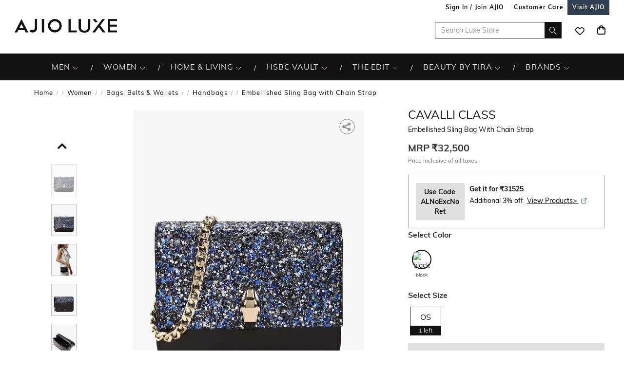

--- FILE ---
content_type: application/javascript
request_url: https://www.luxe.ajio.com/SBgbkl/xvqG/g90yh/DIB/l4EgD9r4I/btN1SD7cpY5Np8iQ/CWFtAQ/B2MzBmF/0K3oB
body_size: 171566
content:
(function(){if(typeof Array.prototype.entries!=='function'){Object.defineProperty(Array.prototype,'entries',{value:function(){var index=0;const array=this;return {next:function(){if(index<array.length){return {value:[index,array[index++]],done:false};}else{return {done:true};}},[Symbol.iterator]:function(){return this;}};},writable:true,configurable:true});}}());(function(){n3();Mf5();OU5();var FS=function(){dx=[];};var mp=function(){return bS.apply(this,[nD,arguments]);};var q1=function(){XN=["\x61\x70\x70\x6c\x79","\x66\x72\x6f\x6d\x43\x68\x61\x72\x43\x6f\x64\x65","\x53\x74\x72\x69\x6e\x67","\x63\x68\x61\x72\x43\x6f\x64\x65\x41\x74"];};var WS=function(Lt,Fn){return Lt<=Fn;};var mn=function(){return bS.apply(this,[ID,arguments]);};var Z1=function(bY){if(bY===undefined||bY==null){return 0;}var P2=bY["replace"](/[\w\s]/gi,'');return P2["length"];};var VN=function(Px,Km){return Px*Km;};var Y1=function(R0,lg){return R0==lg;};var RS=function(BR,PU){return BR<PU;};var rf=function(z2,qp){return z2>>>qp|z2<<32-qp;};var hg=function(Ag){if(Ag==null)return -1;try{var DS=0;for(var d1=0;d1<Ag["length"];d1++){var R2=Ag["charCodeAt"](d1);if(R2<128){DS=DS+R2;}}return DS;}catch(tn){return -2;}};var mm=function(Nm,Qn){return Nm|Qn;};var Hg=function Gv(xx,bw){var W4=Gv;do{switch(xx){case Oj:{B2[x0()[QU(Jw)](Nn,Rw([]),H4,v4)]=function(A0){return Gv.apply(this,[fD,arguments]);};xx+=Ej;}break;case g8:{Xf=n1(rM,[['8IRFcIIIIII','8','CFFcIIIIII','0CK','gFFbFcIIIIII','gFKRb','8CR8RgKCRFcIIIIII','8CACggb','AbAAgIKcIIIIII','0F8FbgK','CI8A','bgII','8IRg','A0RC','bCKgA','0','F','A','0g','I','b','00','0b','Cg','bI','K','CF','CI','0I','C','8CR8RgKCRg','bIII','0II0','8RRR','CRRR','0IIII','0IC8','RR','0F','gK','C0','RRRRRR','CCCC','C0R','g','0cKb','Cc00','AKF','AK','0K','C8','RAC','Cb','0cA0','bgIIIII','0III','000','0cgK','0c8b'],Rw(Rw(Xv))]);dP=function FIWGbYFkBq(){function GW(){this["Q4"]^=this["Ds"];this.Kh=S4;}HJ();function Dr(){this["HA"]=VW(this["IY"],this["CJ"]);this.Kh=kh;}function PY(a,b,c){return a.substr(b,c);}D3();zC();function v(){return wJ.apply(this,[hC,arguments]);}var FV;function nh(){return hP.apply(this,[rX,arguments]);}function qP(cq,dh){return cq<<dh;}var IW,t6,SQ,tA,z,MP,BX,Zs,LE,r3,kE,bW,EX,FX,xW,JP,PQ,rX,ME,U4,TY,dJ,hq,Gs,Lh,CA,TX,rs,F3,GA,Q,W,lA,Or,YW,v3,TA,YY,UX,NP,mE,Bq;var cr;var DV;function nA(){this["Q4"]=(this["Q4"]&0xffff)*0xc2b2ae35+(((this["Q4"]>>>16)*0xc2b2ae35&0xffff)<<16)&0xffffffff;this.Kh=sQ;}function WE(FY,L6){return FY^L6;}function WW(Ih,pV){return Ih>>>pV;}var cA;function zQ(){return Vq.apply(this,[J6,arguments]);}function S3(){return PY(TQ()[KA(gh)]+'',kW()+1);}function ns(K6){return ~K6;}function bP(){return Vq.apply(this,[ls,arguments]);}function Hh(){return b4.apply(this,[FX,arguments]);}function w6(){return Vq.apply(this,[CA,arguments]);}function hr(){this["Q4"]^=this["HA"];this.Kh=d6;}function UP(){var lX=[];UP=function(){return lX;};return lX;}function l3(){this["R3"]=(this["Q4"]&0xffff)*5+(((this["Q4"]>>>16)*5&0xffff)<<16)&0xffffffff;this.Kh=TC;}function WP(){return wJ.apply(this,[z,arguments]);}function d6(){this["Q4"]=this["Q4"]<<13|this["Q4"]>>>19;this.Kh=l3;}var AX;var cJ;function T3(){return this;}function hP(rh,sJ){var E=hP;switch(rh){case rX:{var Wh=sJ[EV];hP(xW,[Wh]);}break;case xW:{var rr=sJ[EV];rr[rr[S](Xh)]=function(){this[bs].push(this[sh]());};hP(lA,[rr]);}break;case W:{var mW=sJ[EV];mW[sh]=function(){var MA=EQ(EQ(EQ(qP(this[Fh](),cX),qP(this[Fh](),kY)),qP(this[Fh](),B)),this[Fh]());return MA;};hP(F3,[mW]);}break;case IW:{var Js=sJ[EV];Js[jP]=function(EY){return {get e(){return EY;},set e(qV){EY=qV;}};};hP(Lh,[Js]);}break;case Lh:{var QQ=sJ[EV];QQ[p6]=function(k,qQ){return {get e(){return k[qQ];},set e(JY){k[qQ]=JY;}};};hP(dr,[QQ]);}break;case F3:{var FJ=sJ[EV];FJ[CX]=function(){var m4=EQ(qP(this[Fh](),B),this[Fh]());var Oq=R()[nX(gh)](tq,gh);for(var OC=Nr;WA(OC,m4);OC++){Oq+=String.fromCharCode(this[Fh]());}return Oq;};hP(TX,[FJ]);}break;case TX:{var O=sJ[EV];O[Hs]=function(Vs){return {get e(){return Vs;},set e(HC){Vs=HC;}};};hP(IW,[O]);}break;case v3:{var NA=sJ[EV];var hQ=sJ[ls];NA[S]=function(WX){return AQ(WJ(WX,hQ),LW);};hP(rX,[NA]);}break;case dr:{var ms=sJ[EV];ms[IA]=function(){var W4=this[Fh]();while(JQ(W4,T4.q)){this[W4](this);W4=this[Fh]();}};}break;case lA:{var NY=sJ[EV];NY[NY[S](gh)]=function(){this[bs].push(zA(this[dq](),this[dq]()));};Y4(F3,[NY]);}break;}}function wA(){return Vq.apply(this,[YW,arguments]);}function bV(lr,lE){return lr>=lE;}function JE(){return ["(H0&]",":bJX%QW1p*6eWR]HpUx\x40","q","","^","","\x00 F*[<\n1;J!=/KY;\x40K\x3fMMSD*1P)V\">#1&i31J\v)]F5",">Qf\n\x00:,W9rKeHy=FetF%&>\n"];}function pX(){return b4.apply(this,[GA,arguments]);}var DQ;function j3(){return Y4.apply(this,[YY,arguments]);}function D3(){JJ=[+ ! +[]]+[+[]]-+ ! +[],P=+ ! +[]+! +[]+! +[]+! +[]+! +[]+! +[],SY=+ ! +[]+! +[]+! +[]+! +[]+! +[]+! +[]+! +[],X=[+ ! +[]]+[+[]]-+ ! +[]-+ ! +[],ls=+ ! +[],fV=! +[]+! +[]+! +[]+! +[],dr=+ ! +[]+! +[]+! +[]+! +[]+! +[],EV=+[],x=+ ! +[]+! +[]+! +[],J6=[+ ! +[]]+[+[]]-[],hC=! +[]+! +[];}function Nq(LQ,OQ){var n=Nq;switch(LQ){case Or:{var JX=OQ[EV];UV=function(Rr,M,jJ,SE){return PC.apply(this,[U4,arguments]);};return N3(JX);}break;case Bq:{var d3=OQ[EV];var SJ=OQ[ls];var Ps=OQ[hC];var UE=WJ([],[]);var V4=AQ(WJ(d3,Y6()),kY);var ZV=cA[SJ];for(var mh=Nr;WA(mh,ZV.length);mh++){var Qr=BQ(ZV,mh);var O3=BQ(DV.rq,V4++);UE+=PC(IW,[lJ(ns(lJ(Qr,O3)),EQ(Qr,O3))]);}return UE;}break;case rX:{var Ms=OQ[EV];DV=function(YA,Vr,wV){return Nq.apply(this,[Bq,arguments]);};return gX(Ms);}break;case MP:{var Kq=OQ[EV];var ws=OQ[ls];var GV=[];var U3=PC(bW,[]);var kq=ws?O4[R()[nX(tE)].call(null,qq,Nr)]:O4[TQ()[KA(tE)](gY(xV),qJ,pJ)];for(var ss=Nr;WA(ss,Kq[TQ()[KA(gh)](SC,B,kV)]);ss=WJ(ss,pJ)){GV[TQ()[KA(J)](PE,Bh,p4(p4(pJ)))](kq(U3(Kq[ss])));}return GV;}break;case tA:{var Dq=OQ[EV];var UJ=OQ[ls];var Br=N[pJ];var fs=WJ([],[]);var W3=N[UJ];for(var g6=r4(W3.length,pJ);bV(g6,Nr);g6--){var A4=AQ(WJ(WJ(g6,Dq),Y6()),Br.length);var nq=BQ(W3,g6);var UA=BQ(Br,A4);fs+=PC(IW,[EQ(lJ(ns(nq),UA),lJ(ns(UA),nq))]);}return PC(mE,[fs]);}break;case x:{var E4=OQ[EV];gX(E4[Nr]);for(var m6=Nr;WA(m6,E4.length);++m6){TQ()[E4[m6]]=function(){var Ls=E4[m6];return function(tW,wE,sr){var mA=DV.call(null,tW,wE,DJ);TQ()[Ls]=function(){return mA;};return mA;};}();}}break;}}function WA(XX,B4){return XX<B4;}function DX(){return Y4.apply(this,[BX,arguments]);}var AA;function z4(){return OV.apply(this,[v3,arguments]);}var HY;function S4(){this["Q4"]^=this["Q4"]>>>16;this.Kh=hJ;}function EQ(K4,rQ){return K4|rQ;}function TC(){this["Q4"]=(this["R3"]&0xffff)+0x6b64+(((this["R3"]>>>16)+0xe654&0xffff)<<16);this.Kh=ZY;}function X4(){return b4.apply(this,[t6,arguments]);}function zC(){NP=hC+hC*J6,TX=ls+dr*J6,kE=EV+fV*J6,Zs=P+x*J6+dr*J6*J6+dr*J6*J6*J6+P*J6*J6*J6*J6,F3=fV+J6,r3=ls+P*J6,Gs=JJ+x*J6,rX=fV+dr*J6,xW=fV+hC*J6,t6=x+hC*J6,EX=JJ+J6,UX=x+J6,IW=dr+J6,dJ=dr+x*J6+dr*J6*J6+dr*J6*J6*J6+P*J6*J6*J6*J6,lA=P+x*J6,ME=fV+hC*J6+EV*J6*J6+J6*J6*J6,PQ=SY+hC*J6,MP=SY+x*J6,Lh=EV+x*J6,bW=ls+hC*J6,Bq=ls+x*J6,GA=X+fV*J6,rs=P+JJ*J6+hC*J6*J6+dr*J6*J6*J6+dr*J6*J6*J6*J6,tA=P+fV*J6,z=X+x*J6,TA=hC+fV*J6,v3=hC+x*J6,SQ=EV+P*J6,hq=SY+dr*J6,W=dr+x*J6,mE=dr+hC*J6,U4=dr+dr*J6,JP=JJ+dr*J6,CA=X+J6,TY=EV+hC*J6+x*J6*J6+P*J6*J6*J6+dr*J6*J6*J6*J6,BX=EV+dr*J6,YW=P+J6,YY=P+hC*J6,Or=JJ+hC*J6,Q=X+dr*J6,LE=ls+fV*J6,FX=hC+P*J6;}function XJ(){return OV.apply(this,[SQ,arguments]);}function Y3(){return wJ.apply(this,[Lh,arguments]);}function FC(){return wJ.apply(this,[UX,arguments]);}var bh;function WJ(fE,Xr){return fE+Xr;}function Z(){return hP.apply(this,[xW,arguments]);}function IQ(){return PC.apply(this,[BX,arguments]);}function Y4(Z6,QA){var WQ=Y4;switch(Z6){case LE:{var mV=QA[EV];mV[mV[S](G4)]=function(){this[bs].push(WA(this[dq](),this[dq]()));};Vq(YW,[mV]);}break;case r3:{var XP=QA[EV];XP[XP[S](VC)]=function(){this[bs].push(YC(this[dq](),this[dq]()));};Y4(LE,[XP]);}break;case fV:{var ZC=QA[EV];ZC[ZC[S](NX)]=function(){this[bs].push(xJ(this[dq](),this[dq]()));};Y4(r3,[ZC]);}break;case YY:{var k3=QA[EV];k3[k3[S](g)]=function(){this[bs].push(r4(this[dq](),this[dq]()));};Y4(fV,[k3]);}break;case Or:{var Pq=QA[EV];Pq[Pq[S](I6)]=function(){var p3=this[Fh]();var r=this[dq]();var qX=this[dq]();var L=this[p6](qX,r);if(p4(p3)){var I3=this;var pq={get(BA){I3[tr]=BA;return qX;}};this[tr]=new Proxy(this[tr],pq);}this[bs].push(L);};Y4(YY,[Pq]);}break;case BX:{var ch=QA[EV];ch[ch[S](z3)]=function(){var XW=this[Fh]();var ps=this[Fh]();var Qq=this[Fh]();var FQ=this[dq]();var JA=[];for(var D4=Nr;WA(D4,Qq);++D4){switch(this[bs].pop()){case Nr:JA.push(this[dq]());break;case pJ:var BV=this[dq]();for(var XA of BV.reverse()){JA.push(XA);}break;default:throw new Error(TQ()[KA(Bh)](Y,tE,xV));}}var RW=FQ.apply(this[tr].e,JA.reverse());XW&&this[bs].push(this[jP](RW));};Y4(Or,[ch]);}break;case JJ:{var M3=QA[EV];M3[M3[S](qr)]=function(){this[bs].push(this[CX]());};Y4(BX,[M3]);}break;case W:{var lV=QA[EV];lV[lV[S](TP)]=function(){this[bs].push(AQ(this[dq](),this[dq]()));};Y4(JJ,[lV]);}break;case t6:{var IE=QA[EV];IE[IE[S](rY)]=function(){var HE=[];var tP=this[Fh]();while(tP--){switch(this[bs].pop()){case Nr:HE.push(this[dq]());break;case pJ:var vA=this[dq]();for(var Ah of vA){HE.push(Ah);}break;}}this[bs].push(this[Hs](HE));};Y4(W,[IE]);}break;case F3:{var bE=QA[EV];bE[bE[S](pJ)]=function(){I.call(this[vC]);};Y4(t6,[bE]);}break;}}function hs(){return hP.apply(this,[v3,arguments]);}function nW(FP,YP){return FP*YP;}var rW;function VW(a,b){return a.charCodeAt(b);}function fW(a,b,c){return a.indexOf(b,c);}function Th(){return OV.apply(this,[BX,arguments]);}function R6(){return Vq.apply(this,[IW,arguments]);}var I;0x585f793,2589053217;var N3;function WY(QY){this[bs]=Object.assign(this[bs],QY);}function xq(){return wJ.apply(this,[TA,arguments]);}function HJ(){DQ={};gh=3;TQ()[KA(gh)]=FIWGbYFkBq;if(typeof window!==[]+[][[]]){O4=window;}else if(typeof global!==[]+[][[]]){O4=global;}else{O4=this;}}var T4;var hC,X,fV,EV,x,ls,J6,P,JJ,dr,SY;function kh(){if([10,13,32].includes(this["HA"]))this.Kh=gr;else this.Kh=mP;}function QP(){return b4.apply(this,[v3,arguments]);}function PC(hY,F4){var dE=PC;switch(hY){case JP:{N3=function(Aq){return HX.apply(this,[hC,arguments]);};UV(gh,ZP,vC,gY(Bs));}break;case IW:{var OX=F4[EV];if(bJ(OX,dJ)){return O4[MC[PW]][MC[pJ]](OX);}else{OX-=Zs;return O4[MC[PW]][MC[pJ]][MC[Nr]](null,[WJ(t4(OX,QJ),rs),WJ(AQ(OX,ME),TY)]);}}break;case rX:{var PJ=F4[EV];var kJ=F4[ls];var Jh=WJ([],[]);var wP=AQ(WJ(PJ,Y6()),Zq);var CE=N[kJ];for(var q=Nr;WA(q,CE.length);q++){var BP=BQ(CE,q);var K=BQ(AP.Oh,wP++);Jh+=PC(IW,[EQ(lJ(ns(BP),K),lJ(ns(K),BP))]);}return Jh;}break;case mE:{var vE=F4[EV];AP=function(vY,Zh){return PC.apply(this,[rX,arguments]);};return rW(vE);}break;case BX:{var jE=F4[EV];rW(jE[Nr]);var cV=Nr;while(WA(cV,jE.length)){R()[jE[cV]]=function(){var qW=jE[cV];return function(Fr,S6){var rJ=AP(Fr,S6);R()[qW]=function(){return rJ;};return rJ;};}();++cV;}}break;case Gs:{var IP=F4[EV];N3(IP[Nr]);var YQ=Nr;if(WA(YQ,IP.length)){do{UP()[IP[YQ]]=function(){var zP=IP[YQ];return function(Ks,KW,xC,p){var zJ=UV(Ks,p4(pJ),NQ,p);UP()[zP]=function(){return zJ;};return zJ;};}();++YQ;}while(WA(YQ,IP.length));}}break;case EX:{var X3=F4[EV];var Qh=F4[ls];var nY=R()[nX(gh)](tq,gh);for(var Eh=Nr;WA(Eh,X3[TQ()[KA(gh)].call(null,SC,B,mQ)]);Eh=WJ(Eh,pJ)){var X6=X3[UP()[n3(PW)](PW,p4(Nr),kr,gY(dY))](Eh);var YX=Qh[X6];nY+=YX;}return nY;}break;case bW:{var h3={'\x39':R()[nX(Nr)].call(null,f4,PW),'\x47':UP()[n3(Nr)](J,Us,dY,gY(Xh)),'\x48':R()[nX(pJ)].apply(null,[qr,tE]),'\x4a':UP()[n3(pJ)](tE,kY,TE,b6),'\x57':TQ()[KA(Nr)].call(null,gY(Ts),pJ,xX),'\x64':TQ()[KA(pJ)].apply(null,[gY(xA),gh,gh]),'\x66':TQ()[KA(PW)](s4,tQ,Ys),'\x76':R()[nX(PW)](ds,J)};return function(hX){return PC(EX,[hX,h3]);};}break;case SY:{pJ=+ ! ![];PW=pJ+pJ;gh=pJ+PW;Nr=+[];tQ=PW*gh*pJ;tE=gh+pJ;J=gh+PW;Bh=PW*tE-tQ+J;QJ=gh*tQ-Bh-pJ;QE=PW+QJ+Bh*gh;B=Bh*pJ+PW+gh-tE;qJ=pJ*B-tE+J;TE=QE+qJ-Bh+B+tQ;Zq=pJ+Bh+J*tE+gh;f6=PW+J*B+QJ+QE;WV=pJ+J*PW*qJ;NQ=qJ+gh*tQ+J*QJ;RY=QJ*qJ+Bh+gh;f4=Bh*QE*pJ*tE-RY;Us=B+tE*QJ+tQ+QE;dY=QE+B+Bh*J;Xh=pJ*QJ+tE+Bh-qJ;qr=PW*RY+QE+J+tE;kY=tE+QJ+tQ+J-qJ;b6=tQ*RY+PW+QJ+qJ;Ts=tQ+B*QJ-pJ+Bh;xX=QJ*J-PW*tE;xA=Bh+QJ+PW*QE-J;s4=RY*PW+qJ+QJ*gh;Ys=gh*QJ-PW*tE+B;ds=RY+gh+Bh+QE;tq=QE*tQ+QJ-qJ+B;SC=B+PW+RY;mQ=tQ-J+qJ-PW+gh;kr=QE+J*qJ-tE-PW;AC=RY-tQ+J*PW-gh;SX=J*tQ+qJ*Bh+PW;bs=QE+tE+J+B-QJ;f3=tE+Bh+PW+tQ;xV=J-qJ+QJ+Bh+PW;qq=pJ+RY*B-J-tE;kV=tE-Bh+J*PW*tQ;PE=PW*qJ-pJ+QJ-J;JV=PW*QE-Bh-tE*pJ;ZP=PW+QE-Bh+tE*B;vC=tE+QE-tQ+J*B;Bs=B+RY+PW*gh;DJ=QJ*tQ-PW+J*B;tr=RY+pJ+tQ;p6=J*B-PW+QE-QJ;Uh=tE+B*QJ-qJ+tQ;S=J*qJ+QJ+QE*pJ;cX=tQ-tE+B+PW*Bh;dq=RY+J*tQ*tE-B;mY=qJ*PW+tQ*gh-QJ;RX=qJ+pJ+RY+B*tE;CX=pJ*PW*tQ+QJ*tE;jP=QE+RY+tE+QJ*B;ZE=QJ+pJ+qJ+gh*J;Fh=RY*PW+B*pJ-qJ;ts=Bh*pJ+QJ*gh;k6=QE*Bh+B-RY-tE;mq=J+QJ*tE*B-RY;D=QE-pJ+Bh*QJ-B;IA=B+RY*PW+tE+Bh;Iq=tQ*QJ-PW-tE-Bh;sh=QE+tE+Bh*gh*qJ;nC=gh+QE+J*PW+QJ;N4=QJ-pJ+B*PW*J;Hs=QJ*Bh-tE+gh*qJ;PA=qJ*QJ+tQ*J-gh;nV=RY-PW+gh*Bh+tQ;vP=QE+RY-Bh*pJ;VP=B+RY+QE-tE;qY=QE*B-Bh-qJ+J;Lq=qJ*QJ+PW+J;B6=tQ*gh+RY+QE;h=gh+tE*PW+qJ+pJ;lh=QJ*qJ-tE+RY-QE;FA=QJ*gh*B+PW+RY;AJ=tE+qJ+gh+PW;R4=J+tE*qJ+B*gh;Cq=pJ+QJ*J+gh+RY;d4=Bh+gh-QJ+J*QE;Gq=RY-gh+PW*J*Bh;Tq=tE*QE+tQ+J-gh;ZX=B+RY+gh*tE*J;cs=RY+Bh*pJ*QJ;wX=tQ-pJ+RY+QE*PW;G4=QJ+qJ*Bh+RY;VC=RY+tQ+qJ*B;NX=tE-B+QE*tQ+QJ;g=tQ+tE+RY*PW-pJ;I6=gh+Bh+B+PW*RY;z3=Bh*QE-gh+B;Y=RY*gh+tQ-Bh-B;TP=B*QE-gh*Bh+qJ;rY=QE*B-PW*tQ+gh;LW=B*QE-Bh+pJ-PW;OJ=tE-B+RY+PW+QJ;bX=qJ+tQ*PW+pJ+Bh;r6=B*tE-gh+qJ-PW;J4=RY-PW+J+qJ-pJ;jV=tE*RY+PW+tQ*QJ;}break;case U4:{var zs=F4[EV];var lq=F4[ls];var gA=F4[hC];var xY=F4[x];var Z3=WJ([],[]);var q3=AQ(WJ(xY,Y6()),f3);var HV=HY[zs];var EA=Nr;if(WA(EA,HV.length)){do{var W6=BQ(HV,EA);var vX=BQ(UV.GY,q3++);Z3+=PC(IW,[lJ(ns(lJ(W6,vX)),EQ(W6,vX))]);EA++;}while(WA(EA,HV.length));}return Z3;}break;}}function CQ(){var hV=['gJ','C','wW','Mr','Hr','Mq','Pr','VV'];CQ=function(){return hV;};return hV;}function xh(){return Y4.apply(this,[LE,arguments]);}var OE;function qA(){return Vq.apply(this,[P,arguments]);}function Dh(){return wJ.apply(this,[bW,arguments]);}function hJ(){this["Q4"]=(this["Q4"]&0xffff)*0x85ebca6b+(((this["Q4"]>>>16)*0x85ebca6b&0xffff)<<16)&0xffffffff;this.Kh=xr;}function m3(){return ["*\n/A7","","{P0*n(3tmM-V)4}VL","E","|VN\'$ #]OS\\U\x40<\x40>[3\'","kq0w]Es830z\b","S","=\"","\x40F\x00A","Q[K\x402$+V"];}function hE(){return hP.apply(this,[lA,arguments]);}var O4;function OV(bC,nJ){var Wq=OV;switch(bC){case J6:{cJ=function(xE){this[bs]=[xE[tr].e];};AA=function(rC,QC){return OV.apply(this,[YW,arguments]);};cr=function(wq,ZW){return OV.apply(this,[JJ,arguments]);};I=function(){this[bs][this[bs].length]={};};D6=function(){this[bs].pop();};dX=function(){return [...this[bs]];};bh=function(VX){return OV.apply(this,[hq,arguments]);};OE=function(){this[bs]=[];};rW=function(){return HX.apply(this,[SY,arguments]);};UV=function(fX,Nh,fA,Ws){return HX.apply(this,[MP,arguments]);};DV=function(NE,Fq,C3){return HX.apply(this,[U4,arguments]);};gX=function(){return HX.apply(this,[IW,arguments]);};N3=function(){return PC.apply(this,[JP,arguments]);};FV=function(Ph,Fs,RC){return OV.apply(this,[ls,arguments]);};PC(SY,[]);pE();HY=LA();PC.call(this,Gs,[CQ()]);N=JE();PC.call(this,BX,[CQ()]);cA=m3();Nq.call(this,x,[CQ()]);AX=Nq(MP,[['JJW','JG','vd','d9JJf999999','d9JHf999999'],p4(p4(Nr))]);T4={x:AX[Nr],J:AX[pJ],q:AX[PW]};;VA=class VA {constructor(){this[mq]=[];this[h]=[];this[bs]=[];this[Tq]=Nr;wJ(kE,[this]);this[UP()[n3(J)].apply(null,[tQ,Zq,J,jV])]=FV;}};return VA;}break;case YW:{var rC=nJ[EV];var QC=nJ[ls];return this[bs][r4(this[bs].length,pJ)][rC]=QC;}break;case JJ:{var wq=nJ[EV];var ZW=nJ[ls];for(var Jr of [...this[bs]].reverse()){if(xJ(wq,Jr)){return ZW[p6](Jr,wq);}}throw UP()[n3(gh)](pJ,Uh,p4(Nr),gY(TE));}break;case hq:{var VX=nJ[EV];if(zA(this[bs].length,Nr))this[bs]=Object.assign(this[bs],VX);}break;case ls:{var Ph=nJ[EV];var Fs=nJ[ls];var RC=nJ[hC];this[h]=this[OJ](Fs,RC);this[tr]=this[jP](Ph);this[vC]=new cJ(this);this[D](T4.x,Nr);try{while(WA(this[mq][T4.x],this[h].length)){var Cs=this[Fh]();this[Cs](this);}}catch(L3){}}break;case lA:{var js=nJ[EV];js[js[S](cX)]=function(){this[bs].push(t4(this[dq](),this[dq]()));};}break;case BX:{var wr=nJ[EV];wr[wr[S](mY)]=function(){this[bs].push(this[RX](this[CX]()));};OV(lA,[wr]);}break;case NP:{var Os=nJ[EV];Os[Os[S](Ys)]=function(){this[bs].push(this[jP](undefined));};OV(BX,[Os]);}break;case v3:{var Jq=nJ[EV];Jq[Jq[S](ZE)]=function(){this[mQ](this[bs].pop(),this[dq](),this[Fh]());};OV(NP,[Jq]);}break;case SQ:{var Ar=nJ[EV];Ar[Ar[S](ts)]=function(){this[bs].push(nW(this[dq](),this[dq]()));};OV(v3,[Ar]);}break;}}function BQ(g3,dQ){return g3[MC[gh]](dQ);}function Xq(){return wJ.apply(this,[x,arguments]);}function NV(){this["HA"]=this["HA"]<<15|this["HA"]>>>17;this.Kh=O6;}function AV(){return b4.apply(this,[TX,arguments]);}function JQ(CW,sA){return CW!=sA;}function x6(){return vJ()+Vh("\x35\x38\x35\x66\x37\x39\x33")+3;}var N;function TQ(){var gC=[];TQ=function(){return gC;};return gC;}function YV(){return b4.apply(this,[MP,arguments]);}function c3(){return hP.apply(this,[dr,arguments]);}function Ur(){return hP.apply(this,[F3,arguments]);}function R(){var As=[]['\x6b\x65\x79\x73']();R=function(){return As;};return As;}function cC(){return hP.apply(this,[Lh,arguments]);}function sQ(){this["Q4"]^=this["Q4"]>>>16;this.Kh=T3;}function bJ(mJ,VQ){return mJ<=VQ;}function HX(xs,BC){var XE=HX;switch(xs){case FX:{var IV=BC[EV];var VY=WJ([],[]);var cP=r4(IV.length,pJ);while(bV(cP,Nr)){VY+=IV[cP];cP--;}return VY;}break;case TX:{var dC=BC[EV];AP.Oh=HX(FX,[dC]);while(WA(AP.Oh.length,f6))AP.Oh+=AP.Oh;}break;case SY:{rW=function(FW){return HX.apply(this,[TX,arguments]);};Nq(tA,[gY(WV),Bh]);}break;case MP:{var Mh=BC[EV];var c=BC[ls];var WC=BC[hC];var gP=BC[x];var Sq=HY[Bh];var QX=WJ([],[]);var pA=HY[Mh];var dV=r4(pA.length,pJ);while(bV(dV,Nr)){var EJ=AQ(WJ(WJ(dV,gP),Y6()),Sq.length);var mX=BQ(pA,dV);var Yq=BQ(Sq,EJ);QX+=PC(IW,[lJ(ns(lJ(mX,Yq)),EQ(mX,Yq))]);dV--;}return Nq(Or,[QX]);}break;case U4:{var DY=BC[EV];var qE=BC[ls];var MV=BC[hC];var XQ=cA[PW];var BY=WJ([],[]);var MX=cA[qE];var l4=r4(MX.length,pJ);while(bV(l4,Nr)){var KP=AQ(WJ(WJ(l4,DY),Y6()),XQ.length);var zY=BQ(MX,l4);var DP=BQ(XQ,KP);BY+=PC(IW,[lJ(ns(lJ(zY,DP)),EQ(zY,DP))]);l4--;}return Nq(rX,[BY]);}break;case SQ:{var fP=BC[EV];var A=WJ([],[]);for(var wY=r4(fP.length,pJ);bV(wY,Nr);wY--){A+=fP[wY];}return A;}break;case r3:{var DE=BC[EV];DV.rq=HX(SQ,[DE]);while(WA(DV.rq.length,xX))DV.rq+=DV.rq;}break;case IW:{gX=function(IJ){return HX.apply(this,[r3,arguments]);};DV(gY(SX),J,bs);}break;case rX:{var j6=BC[EV];var rA=WJ([],[]);var wC=r4(j6.length,pJ);while(bV(wC,Nr)){rA+=j6[wC];wC--;}return rA;}break;case hC:{var s3=BC[EV];UV.GY=HX(rX,[s3]);while(WA(UV.GY.length,JV))UV.GY+=UV.GY;}break;}}return OV.call(this,J6);function sP(){return b4.apply(this,[Q,arguments]);}function r4(hW,ZA){return hW-ZA;}function G(){return Y4.apply(this,[JJ,arguments]);}function YE(){return Vq.apply(this,[TA,arguments]);}function lJ(dW,Xs){return dW&Xs;}function zA(J3,x3){return J3===x3;}function CV(){return OV.apply(this,[lA,arguments]);}function xr(){this["Q4"]^=this["Q4"]>>>13;this.Kh=nA;}function p4(N6){return !N6;}function mP(){this["HA"]=(this["HA"]&0xffff)*0xcc9e2d51+(((this["HA"]>>>16)*0xcc9e2d51&0xffff)<<16)&0xffffffff;this.Kh=NV;}function Vh(a){return a.length;}function nX(w){return CQ()[w];}function cE(){return b4.apply(this,[UX,arguments]);}function wJ(zE,HP){var U=wJ;switch(zE){case x:{var TW=HP[EV];TW[k6]=function(){var MJ=R()[nX(gh)](tq,gh);for(let cW=Nr;WA(cW,B);++cW){MJ+=this[Fh]().toString(PW).padStart(B,R()[nX(Nr)].apply(null,[f4,PW]));}var GE=parseInt(MJ.slice(pJ,Xh),PW);var G3=MJ.slice(Xh);if(E6(GE,Nr)){if(E6(G3.indexOf(TQ()[KA(pJ)](gY(xA),gh,p4({}))),gY(pJ))){return Nr;}else{GE-=AX[gh];G3=WJ(R()[nX(Nr)].call(null,f4,PW),G3);}}else{GE-=AX[tE];G3=WJ(TQ()[KA(pJ)].call(null,gY(xA),gh,pJ),G3);}var m=Nr;var f=pJ;for(let A3 of G3){m+=nW(f,parseInt(A3));f/=PW;}return nW(m,Math.pow(PW,GE));};hP(W,[TW]);}break;case z:{var QV=HP[EV];QV[OJ]=function(bA,C6){var gq=atob(bA);var nE=Nr;var sC=[];var qC=Nr;for(var pW=Nr;WA(pW,gq.length);pW++){sC[qC]=gq.charCodeAt(pW);nE=WE(nE,sC[qC++]);}hP(v3,[this,AQ(WJ(nE,C6),LW)]);return sC;};wJ(x,[QV]);}break;case TA:{var KC=HP[EV];KC[Fh]=function(){return this[h][this[mq][T4.x]++];};wJ(z,[KC]);}break;case bW:{var MQ=HP[EV];MQ[dq]=function(YJ){return this[qY](YJ?this[bs][r4(this[bs][TQ()[KA(gh)].apply(null,[SC,B,B])],pJ)]:this[bs].pop());};wJ(TA,[MQ]);}break;case hC:{var sE=HP[EV];sE[qY]=function(Lr){return E6(typeof Lr,TQ()[KA(tQ)](FA,Nr,bX))?Lr.e:Lr;};wJ(bW,[sE]);}break;case UX:{var Gr=HP[EV];Gr[RX]=function(Ch){return cr.call(this[vC],Ch,this);};wJ(hC,[Gr]);}break;case Lh:{var pY=HP[EV];pY[mQ]=function(B3,CY,kA){if(E6(typeof B3,TQ()[KA(tQ)].call(null,FA,Nr,r6))){kA?this[bs].push(B3.e=CY):B3.e=CY;}else{AA.call(this[vC],B3,CY);}};wJ(UX,[pY]);}break;case kE:{var bq=HP[EV];bq[D]=function(RJ,jW){this[mq][RJ]=jW;};bq[J4]=function(JC){return this[mq][JC];};wJ(Lh,[bq]);}break;}}function vs(){return Y4.apply(this,[Or,arguments]);}var pJ,PW,gh,Nr,tQ,tE,J,Bh,QJ,QE,B,qJ,TE,Zq,f6,WV,NQ,RY,f4,Us,dY,Xh,qr,kY,b6,Ts,xX,xA,s4,Ys,ds,tq,SC,mQ,kr,AC,SX,bs,f3,xV,qq,kV,PE,JV,ZP,vC,Bs,DJ,tr,p6,Uh,S,cX,dq,mY,RX,CX,jP,ZE,Fh,ts,k6,mq,D,IA,Iq,sh,nC,N4,Hs,PA,nV,vP,VP,qY,Lq,B6,h,lh,FA,AJ,R4,Cq,d4,Gq,Tq,ZX,cs,wX,G4,VC,NX,g,I6,z3,Y,TP,rY,LW,OJ,bX,r6,J4,jV;function ZY(){this["Ds"]++;this.Kh=gr;}function P4(){return zX(PX(),342142);}function LA(){return [".C\v8H","p9Z[N&_\t\rP+\nRUW*\'\fR6MJ*XP>\nWQQh","\bZFt2",",72.`v4:G1bTqj.","}","","2","x0bf\\jY^[B)r"];}function GJ(){return PY(TQ()[KA(gh)]+'',0,vJ());}function sW(){return Vq.apply(this,[PQ,arguments]);}var UV;function AP(){return Nq.apply(this,[tA,arguments]);}function zX(IY,GC){var JW={IY:IY,Q4:GC,Ds:0,CJ:0,Kh:Dr};while(!JW.Kh());return JW["Q4"]>>>0;}function n3(PP){return CQ()[PP];}function jY(fC,KV){return fC>KV;}function RA(){return Y4.apply(this,[W,arguments]);}function UY(){return Vq.apply(this,[MP,arguments]);}var gX;function KA(ks){return CQ()[ks];}function vJ(){return fW(TQ()[KA(gh)]+'',"0x"+"\x35\x38\x35\x66\x37\x39\x33");}var D6;function PX(){return GJ()+S3()+typeof O4[TQ()[KA(gh)].name];}function tC(){return Y4.apply(this,[r3,arguments]);}function zh(){return b4.apply(this,[IW,arguments]);}function fr(){return Y4.apply(this,[fV,arguments]);}function q4(){return Vq.apply(this,[t6,arguments]);}function Y6(){var jQ;jQ=Qs()-P4();return Y6=function(){return jQ;},jQ;}function pE(){MC=["\x61\x70\x70\x6c\x79","\x66\x72\x6f\x6d\x43\x68\x61\x72\x43\x6f\x64\x65","\x53\x74\x72\x69\x6e\x67","\x63\x68\x61\x72\x43\x6f\x64\x65\x41\x74"];}function kW(){return fW(TQ()[KA(gh)]+'',";",vJ());}function QW(){return wJ.apply(this,[kE,arguments]);}function gr(){this["CJ"]++;this.Kh=mC;}function LP(){return PC.apply(this,[Gs,arguments]);}function fJ(){return b4.apply(this,[F3,arguments]);}function x4(){return hP.apply(this,[IW,arguments]);}function n4(){return Y4.apply(this,[t6,arguments]);}function sq(){return Y4.apply(this,[F3,arguments]);}function H4(){return OV.apply(this,[NP,arguments]);}var dX;function O6(){this["HA"]=(this["HA"]&0xffff)*0x1b873593+(((this["HA"]>>>16)*0x1b873593&0xffff)<<16)&0xffffffff;this.Kh=hr;}var VA;function YC(zq,TJ){return zq/TJ;}function Qs(){return PY(TQ()[KA(gh)]+'',x6(),kW()-x6());}function jh(){return hP.apply(this,[W,arguments]);}function t4(XC,NJ){return XC>>NJ;}function b4(CC,SP){var Yh=b4;switch(CC){case UX:{var OP=SP[EV];OP[OP[S](bs)]=function(){this[bs].push(this[k6]());};OV(SQ,[OP]);}break;case v3:{var GX=SP[EV];GX[GX[S](xX)]=function(){var NW=this[Fh]();var rP=this[bs].pop();var l6=this[bs].pop();var j4=this[bs].pop();var ZQ=this[mq][T4.x];this[D](T4.x,rP);try{this[IA]();}catch(M4){this[bs].push(this[jP](M4));this[D](T4.x,l6);this[IA]();}finally{this[D](T4.x,j4);this[IA]();this[D](T4.x,ZQ);}};b4(UX,[GX]);}break;case t6:{var Eq=SP[EV];Eq[Eq[S](Iq)]=function(){this[bs].push(bV(this[dq](),this[dq]()));};b4(v3,[Eq]);}break;case TX:{var Gh=SP[EV];Gh[Gh[S](CX)]=function(){var bY=this[Fh]();var v4=Gh[sh]();if(p4(this[dq](bY))){this[D](T4.x,v4);}};b4(t6,[Gh]);}break;case IW:{var kC=SP[EV];kC[kC[S](nC)]=function(){D6.call(this[vC]);};b4(TX,[kC]);}break;case GA:{var tX=SP[EV];tX[tX[S](Us)]=function(){this[bs].push(qP(this[dq](),this[dq]()));};b4(IW,[tX]);}break;case F3:{var KX=SP[EV];KX[KX[S](N4)]=function(){this[bs].push(EQ(this[dq](),this[dq]()));};b4(GA,[KX]);}break;case Q:{var vq=SP[EV];vq[vq[S](Hs)]=function(){this[D](T4.x,this[sh]());};b4(F3,[vq]);}break;case MP:{var MW=SP[EV];MW[MW[S](PA)]=function(){this[bs].push(WJ(this[dq](),this[dq]()));};b4(Q,[MW]);}break;case FX:{var TV=SP[EV];TV[TV[S](nV)]=function(){this[bs].push(this[dq]()&&this[dq]());};b4(MP,[TV]);}break;}}function gY(hA){return -hA;}function Yr(fq,AY){return fq!==AY;}function V3(){return Nq.apply(this,[x,arguments]);}function AQ(xP,U6){return xP%U6;}function Vq(lQ,mr){var F6=Vq;switch(lQ){case PQ:{var OW=mr[EV];OW[OW[S](vP)]=function(){this[bs].push(nW(gY(pJ),this[dq]()));};b4(FX,[OW]);}break;case MP:{var P3=mr[EV];P3[P3[S](VP)]=function(){var KE=[];var gV=this[bs].pop();var KQ=r4(this[bs].length,pJ);for(var w3=Nr;WA(w3,gV);++w3){KE.push(this[qY](this[bs][KQ--]));}this[mQ](UP()[n3(tE)](Nr,Lq,p4(p4({})),gY(AC)),KE);};Vq(PQ,[P3]);}break;case P:{var ph=mr[EV];ph[ph[S](B6)]=function(){this[bs]=[];OE.call(this[vC]);this[D](T4.x,this[h].length);};Vq(MP,[ph]);}break;case TA:{var RP=mr[EV];RP[RP[S](lh)]=function(){var Hq=this[bs].pop();var Es=this[Fh]();if(JQ(typeof Hq,TQ()[KA(tQ)](FA,Nr,AJ))){throw R()[nX(J)].call(null,R4,tQ);}if(jY(Es,pJ)){Hq.e++;return;}this[bs].push(new Proxy(Hq,{get(cY,zV,EC){if(Es){return ++cY.e;}return cY.e++;}}));};Vq(P,[RP]);}break;case J6:{var dA=mr[EV];dA[dA[S](Cq)]=function(){this[bs].push(WE(this[dq](),this[dq]()));};Vq(TA,[dA]);}break;case CA:{var wh=mr[EV];wh[wh[S](d4)]=function(){var zr=this[Fh]();var Wr=wh[sh]();if(this[dq](zr)){this[D](T4.x,Wr);}};Vq(J6,[wh]);}break;case IW:{var jq=mr[EV];jq[jq[S](Gq)]=function(){var Is=this[Fh]();var L4=this[Fh]();var rV=this[sh]();var MY=dX.call(this[vC]);var V6=this[tr];this[bs].push(function(...Z4){var Q3=jq[tr];Is?jq[tr]=V6:jq[tr]=jq[jP](this);var KY=r4(Z4.length,L4);jq[Tq]=WJ(KY,pJ);while(WA(KY++,Nr)){Z4.push(undefined);}for(let gs of Z4.reverse()){jq[bs].push(jq[jP](gs));}bh.call(jq[vC],MY);var n6=jq[mq][T4.x];jq[D](T4.x,rV);jq[bs].push(Z4.length);jq[IA]();var tY=jq[dq]();while(jY(--KY,Nr)){jq[bs].pop();}jq[D](T4.x,n6);jq[tr]=Q3;return tY;});};Vq(CA,[jq]);}break;case ls:{var vh=mr[EV];vh[vh[S](ZX)]=function(){this[bs].push(WW(this[dq](),this[dq]()));};Vq(IW,[vh]);}break;case t6:{var Zr=mr[EV];Zr[Zr[S](cs)]=function(){this[bs].push(this[Fh]());};Vq(ls,[Zr]);}break;case YW:{var F=mr[EV];F[F[S](wX)]=function(){this[bs].push(Yr(this[dq](),this[dq]()));};Vq(t6,[F]);}break;}}function E6(LX,b){return LX==b;}var MC;function mC(){if(this["CJ"]<Vh(this["IY"]))this.Kh=Dr;else this.Kh=GW;}function xJ(LY,zW){return LY in zW;}function pr(){return hP.apply(this,[TX,arguments]);}}();FG={};xx=mE;}break;case mT:{var tt=bw[zW];xx+=mW;var O0=Xv;for(var sp=Xv;RS(sp,tt.length);++sp){var fS=wp(tt,sp);if(RS(fS,KJ)||NN(fS,dv))O0=WU(O0,S1);}return O0;}break;case mC:{qj[k2()[SN(TU)].apply(null,[NY,wR])][tU()[AN(S1)].apply(null,[qN,xg,qS,Y4])]=function(kf){CN.push(LS);var GY=x0()[QU(xg)](HS,En,Pg,j2);var Tx=Bt(typeof x0()[QU(DR)],WU('',[][[]]))?x0()[QU(Gr)].apply(null,[vS,SU,bN,Rw(Rw(Xv))]):x0()[QU(Ir)].apply(null,[px,xS,VY,E4]);var vN=qj[k2()[SN(q2)].apply(null,[GS,Am])](kf);for(var jf,fw,rS=Xv,VS=Tx;vN[g4()[P1(K0)](Lr,j2,Zn)](mm(rS,Xv))||(VS=g4()[P1(DR)].apply(null,[DU,Rw(Rw([])),DN]),UR(rS,S1));GY+=VS[g4()[P1(K0)](Lr,Mm,Zn)](xr(HM[k2()[SN(Kv)](bt,Vm)](),rw(jf,tY(Fp,VN(UR(rS,S1),Fp)))))){fw=vN[k2()[SN(gf)](BL,mI)](rS+=nl(Ir,Xf[S1]));if(NN(fw,Xf[HV])){throw new lV(tI()[Tz(S1)](d6,fG,FB,wl,DR));}jf=mm(JL(jf,Fp),fw);}var Al;return CN.pop(),Al=GY,Al;};xx=H5;}break;case E8:{B2[g4()[P1(wL)].apply(null,[T6,fA,Ps])]=function(AA,j9){CN.push(VX);if(xr(j9,S1))AA=B2(AA);if(xr(j9,Fp)){var L6;return CN.pop(),L6=AA,L6;}if(xr(j9,xg)&&N6(typeof AA,x0()[QU(TU)].apply(null,[O7,pq,S0,lX]))&&AA&&AA[k2()[SN(vG)](v4,Ex)]){var kL;return CN.pop(),kL=AA,kL;}var LV=qj[Bt(typeof x0()[QU(Jw)],WU('',[][[]]))?x0()[QU(jB)].call(null,pG,qN,Fw,H9):x0()[QU(Ir)].apply(null,[K9,pq,Ps,Jw])][k2()[SN(Gr)](DU,Mf)](null);B2[x0()[QU(Jw)].apply(null,[Nn,SU,LY,pA])](LV);qj[x0()[QU(jB)].apply(null,[pG,xg,Fw,p6])][N6(typeof g4()[P1(VZ)],WU([],[][[]]))?g4()[P1(fI)](M6,JI,zd):g4()[P1(Hl)].apply(null,[UA,wX,S4])](LV,qq()[gH(Xv)](jd,fI,kZ,Vl,RX,Rw([])),Gv(Ub,[k2()[SN(pq)](nd,rp),Rw(Rw({})),k2()[SN(ld)](Gr,f9),AA]));if(xr(j9,HV)&&RH(typeof AA,g4()[P1(pq)](vS,Vd,Ov)))for(var lL in AA)B2[N6(typeof x0()[QU(Jw)],WU('',[][[]]))?x0()[QU(Ir)].call(null,OL,fG,Qd,En):x0()[QU(Hl)](Ws,ld,p0,Rw(Rw([])))](LV,lL,function(YI){return AA[YI];}.bind(null,lL));var dw;return CN.pop(),dw=LV,dw;};xx=EM;}break;case W5:{xx=V5;for(var GB=S1;RS(GB,bw[k2()[SN(Vl)](bB,CU)]);GB++){var vX=bw[GB];if(Bt(vX,null)&&Bt(vX,undefined)){for(var Xs in vX){if(qj[x0()[QU(jB)](pG,Rw(Rw({})),wN,pq)][N6(typeof x0()[QU(vG)],'undefined')?x0()[QU(Ir)].call(null,OA,IZ,l7,Id):x0()[QU(K0)].apply(null,[v4,Rw(Rw([])),Zr,v4])][Bt(typeof qq()[gH(Xv)],WU(x0()[QU(xg)].call(null,HS,Nn,EQ,zl),[][[]]))?qq()[gH(S1)].apply(null,[pA,bp,qI,jB,P9,wL]):qq()[gH(Ir)](JI,V6,qI,Ts,DI,Rw(S1))].call(vX,Xs)){xl[Xs]=vX[Xs];}}}}}break;case KM:{xx-=vD;var B2=function(GV){CN.push(nG);if(X7[GV]){var sX;return sX=X7[GV][x0()[QU(VZ)].call(null,G9,Kd,c1,Id)],CN.pop(),sX;}var lw=X7[GV]=Gv(Ub,[x0()[QU(pV)](UA,fI,XI,K0),GV,tU()[AN(Xv)].apply(null,[IZ,S1,BI,DG]),Rw(Zk),x0()[QU(VZ)].apply(null,[G9,DH,c1,BL]),{}]);Rs[GV].call(lw[x0()[QU(VZ)](G9,xS,c1,Nn)],lw,lw[N6(typeof x0()[QU(Jw)],WU('',[][[]]))?x0()[QU(Ir)].apply(null,[M6,Rw(Rw(S1)),zc,hG]):x0()[QU(VZ)].apply(null,[G9,K7,c1,Hl])],B2);lw[tU()[AN(Xv)](hG,S1,BI,DG)]=Rw(Rw([]));var QL;return QL=lw[x0()[QU(VZ)](G9,Rw(Rw([])),c1,Rw([]))],CN.pop(),QL;};}break;case NP:{return CN.pop(),DV=zz,DV;}break;case c3:{var Zq=bw[zW];var sz=Xv;xx=hb;for(var U7=Xv;RS(U7,Zq.length);++U7){var gc=wp(Zq,U7);if(RS(gc,KJ)||NN(gc,dv))sz=WU(sz,S1);}return sz;}break;case dT:{Pc=bS(vD,[]);bS(c3,[bq()]);xx-=OE;JA=bS(G,[]);KZ=bS(AP,[]);n1(N5,[bq()]);(function(PH,Ad){return bS.apply(this,[H3,arguments]);}(['gb','I','gFKRb','AAAAAAA','0','0IC8','0gbA8','R','0R','C','0I','8','CIII','CFI','0A','CI0g','Cc00','bIII','08','0F','RAC','F','b','0III'],DR));}break;case gj:{var E6=bw[zW];var KA=Xv;for(var Rc=Xv;RS(Rc,E6.length);++Rc){var vc=wp(E6,Rc);if(RS(vc,KJ)||NN(vc,dv))KA=WU(KA,S1);}return KA;}break;case LW:{(function(){return Gv.apply(this,[mF,arguments]);}());CN.pop();xx=hb;}break;case hj:{Ed.LF=lc[qV];bS.call(this,wE,[eS1_xor_0_memo_array_init()]);xx+=WQ;return '';}break;case RJ:{return CN.pop(),Y7=ZX[xB],Y7;}break;case V5:{var cz;xx=hb;return CN.pop(),cz=xl,cz;}break;case XF:{xx-=bQ;CN.pop();}break;case EM:{xx=Mv;B2[tI()[Tz(Xv)](Rw(Rw(Xv)),S1,Is,x7,H9)]=function(tZ){CN.push(Iq);var LB=tZ&&tZ[k2()[SN(vG)].call(null,v4,nw)]?function D9(){CN.push(xq);var h9;return h9=tZ[qq()[gH(Xv)](NX,fI,DH,Vl,gZ,Js)],CN.pop(),h9;}:function zI(){return tZ;};B2[x0()[QU(Hl)].apply(null,[Ws,IZ,Tp,Rw(Rw({}))])](LB,x0()[QU(zX)](S1,K7,vR,Rw(Rw(Xv))),LB);var fl;return CN.pop(),fl=LB,fl;};}break;case mE:{wH=function(Rs){return Gv.apply(this,[mv,arguments]);}([function(Dq,II){return Gv.apply(this,[Aj,arguments]);},function(JB,Yl,wI){'use strict';return PZ.apply(this,[xM,arguments]);}]);xx=XF;}break;case Ub:{var zz={};xx+=qF;var OI=bw;CN.push(gs);for(var KV=Xv;RS(KV,OI[Bt(typeof k2()[SN(S1)],WU('',[][[]]))?k2()[SN(Vl)](bB,Cc):k2()[SN(HV)].apply(null,[tB,NH])]);KV+=HV)zz[OI[KV]]=OI[WU(KV,S1)];var DV;}break;case Aj:{var Dq=bw[zW];xx=LW;var II=bw[Zk];CN.push(Nl);if(Bt(typeof qj[x0()[QU(jB)](pG,U6,Gs,bB)][Bt(typeof CH()[GZ(HV)],WU([],[][[]]))?CH()[GZ(Xv)].apply(null,[K0,xS,hl,H9,bz,jB]):CH()[GZ(HV)](d6,Rw(Rw([])),Xz,Lr,bB,IX)],g4()[P1(vG)](vG,Ir,OB))){qj[x0()[QU(jB)](pG,E4,Gs,pL)][g4()[P1(Hl)](UA,Rw(Xv),sN)](qj[N6(typeof x0()[QU(Xv)],WU('',[][[]]))?x0()[QU(Ir)](v7,Ir,Nq,Kv):x0()[QU(jB)](pG,Rw(Rw([])),Gs,c9)],N6(typeof CH()[GZ(S1)],'undefined')?CH()[GZ(HV)].apply(null,[H6,BL,q6,hZ,vS,En]):CH()[GZ(Xv)](K0,Rw(Rw(S1)),hl,pA,bz,pL),Gv(Ub,[N6(typeof k2()[SN(Jw)],WU([],[][[]]))?k2()[SN(HV)](xd,Bw):k2()[SN(ld)](Gr,c6),function(HX,AH){return Gv.apply(this,[RQ,arguments]);},x0()[QU(pq)].apply(null,[Xv,d6,Hn,IZ]),Rw(zW),N6(typeof x0()[QU(xg)],WU([],[][[]]))?x0()[QU(Ir)].apply(null,[Zl,Xv,Ds,N7]):x0()[QU(ld)](vd,Rw(Rw({})),IS,Ir),Rw(Rw(Zk))]));}}break;case fk:{gL.call(this,YP,[hI()]);Jd();xx=wJ;bS.call(this,wE,[hI()]);gL(X8,[]);cB=gL(Ub,[]);}break;case tb:{var X7={};xx=rF;CN.push(pq);B2[g4()[P1(pA)](z7,Z9,Wd)]=Rs;B2[x0()[QU(pA)](V9,Rw(Rw([])),MH,qN)]=X7;}break;case kJ:{XA();cV=TB();xx=JT;U9();P7=v9();FS();}break;case Mv:{B2[N6(typeof x0()[QU(xg)],WU('',[][[]]))?x0()[QU(Ir)](T9,IX,nL,hZ):x0()[QU(q2)].apply(null,[mA,Kv,d9,Id])]=function(kH,rL){return Gv.apply(this,[h8,arguments]);};B2[k2()[SN(zX)](hZ,cq)]=x0()[QU(xg)](HS,BA,WX,xg);var m6;xx=hb;return m6=B2(B2[g4()[P1(ld)](jd,OH,bX)]=S1),CN.pop(),m6;}break;case H5:{CN.pop();xx-=Bk;}break;case wJ:{gL(mW,[bq()]);gL(ZP,[]);gL(Rv,[]);n1(nD,[bq()]);BH=bS(VW,[]);bS(pQ,[]);bS(nD,[bq()]);xx+=I3;bS(Bk,[]);}break;case JT:{xx=fk;TX();jc();n1.call(this,zW,[hI()]);KL=Xd();}break;case gQ:{var CL=bw[zW];CN.push(nc);xx=hb;var dX=Gv(Ub,[x0()[QU(Rl)](md,DX,xZ,Rw(Xv)),CL[Xv]]);bH(S1,CL)&&(dX[Bt(typeof x0()[QU(pL)],'undefined')?x0()[QU(lB)].call(null,DR,Tc,C7,Rw(Rw(Xv))):x0()[QU(Ir)](wA,SU,Ls,N7)]=CL[S1]),bH(HV,CL)&&(dX[g4()[P1(bG)](GX,DR,fL)]=CL[HV],dX[k2()[SN(O7)](OH,dA)]=CL[Xf[pq]]),this[g4()[P1(SU)].call(null,jH,Z9,Ht)][k2()[SN(VZ)].apply(null,[CG,p2])](dX);CN.pop();}break;case LQ:{Ol=function(){return gL.apply(this,[Db,arguments]);};Ed=function(Xc,Ld,pZ){return gL.apply(this,[G,arguments]);};Y9=function(){return gL.apply(this,[dD,arguments]);};N9=function(b7,YB){return gL.apply(this,[gQ,arguments]);};lA=function(){return gL.apply(this,[Ok,arguments]);};xx+=j3;bS(rP,[]);q1();Ql=fs();}break;case tk:{var ZX=bw[zW];var xB=bw[Zk];var Ml=bw[VE];CN.push(ll);xx=RJ;qj[x0()[QU(jB)].call(null,pG,kZ,Pw,DR)][Bt(typeof g4()[P1(Jw)],'undefined')?g4()[P1(Hl)](UA,fG,KN):g4()[P1(fI)].apply(null,[Pz,Rw(Rw({})),X9])](ZX,xB,Gv(Ub,[k2()[SN(ld)].call(null,Gr,c2),Ml,k2()[SN(pq)].apply(null,[nd,Y0]),Rw(Xv),Bt(typeof x0()[QU(wz)],WU('',[][[]]))?x0()[QU(ld)](vd,wz,L0,qI):x0()[QU(Ir)](Kd,Js,NL,B7),Rw(Xf[wL]),x0()[QU(pq)](Xv,lX,Sf,rA),Rw(Xv)]));var Y7;}break;case mF:{var lV=function(wB){return Gv.apply(this,[QW,arguments]);};CN.push(gA);if(N6(typeof qj[tU()[AN(S1)].call(null,q2,xg,qS,Y4)],g4()[P1(vG)].apply(null,[vG,Rw(Xv),X6]))){var NZ;return CN.pop(),NZ=Rw({}),NZ;}xx+=nD;lV[x0()[QU(K0)].apply(null,[v4,JI,D7,c9])]=new (qj[CH()[GZ(S1)](hG,Rw(Rw(S1)),QG,Rw(Rw(S1)),C9,DU)])();lV[x0()[QU(K0)].call(null,v4,Rw(Rw({})),D7,bG)][Bt(typeof g4()[P1(Ir)],WU('',[][[]]))?g4()[P1(Gr)](Js,Rw({}),MH):g4()[P1(fI)].call(null,xs,rB,Jq)]=x0()[QU(vG)](jd,Kv,qc,K7);}break;case mk:{N9.JC=KL[K0];xx+=fb;gL.call(this,YP,[eS1_xor_1_memo_array_init()]);return '';}break;case rF:{xx=Oj;B2[x0()[QU(Hl)].call(null,Ws,d6,Am,pA)]=function(HZ,Z7,sL){CN.push(YL);if(Rw(B2[x0()[QU(q2)](mA,OH,pr,Rw(Rw(S1)))](HZ,Z7))){qj[N6(typeof x0()[QU(pA)],WU([],[][[]]))?x0()[QU(Ir)](OL,VZ,zL,j2):x0()[QU(jB)](pG,Rw(Rw(S1)),Mr,Rw(Xv))][g4()[P1(Hl)].apply(null,[UA,OH,pR])](HZ,Z7,Gv(Ub,[k2()[SN(pq)](nd,Fw),Rw(zW),g4()[P1(q2)](qN,O7,SB),sL]));}CN.pop();};}break;case h8:{var kH=bw[zW];xx+=kF;var rL=bw[Zk];var Az;CN.push(ss);return Az=qj[N6(typeof x0()[QU(q2)],WU([],[][[]]))?x0()[QU(Ir)].call(null,W6,hG,MB,j2):x0()[QU(jB)](pG,zX,tw,q2)][x0()[QU(K0)].apply(null,[v4,S1,cU,j2])][qq()[gH(S1)].call(null,pL,bp,Mm,jB,hr,U6)].call(kH,rL),CN.pop(),Az;}break;case fD:{var A0=bw[zW];CN.push(Lz);if(Bt(typeof qj[Bt(typeof g4()[P1(zX)],WU([],[][[]]))?g4()[P1(jB)].call(null,JZ,Rw(Rw([])),wr):g4()[P1(fI)].call(null,Ds,DR,rX)],g4()[P1(Jw)](ZH,fG,wN))&&qj[g4()[P1(jB)](JZ,EV,wr)][g4()[P1(TU)](zX,pA,Or)]){qj[x0()[QU(jB)](pG,Rw([]),Fg,JZ)][g4()[P1(Hl)](UA,Rw({}),hN)](A0,qj[Bt(typeof g4()[P1(xg)],WU([],[][[]]))?g4()[P1(jB)](JZ,EG,wr):g4()[P1(fI)].apply(null,[cL,Rw(Rw(S1)),bV])][g4()[P1(TU)](zX,Kv,Or)],Gv(Ub,[k2()[SN(ld)](Gr,Kt),N6(typeof g4()[P1(Ir)],WU([],[][[]]))?g4()[P1(fI)](pI,Rw(Xv),sI):g4()[P1(zX)](kl,DR,Fm)]));}qj[x0()[QU(jB)](pG,wL,Fg,q2)][g4()[P1(Hl)](UA,bz,hN)](A0,k2()[SN(vG)](v4,Qg),Gv(Ub,[k2()[SN(ld)].call(null,Gr,Kt),Rw(zW)]));CN.pop();xx=hb;}break;case QW:{var wB=bw[zW];xx+=Dj;CN.push(w9);this[k2()[SN(Kd)](JZ,k7)]=wB;CN.pop();}break;case wE:{xx=hb;var Gq=bw[zW];var SV=Xv;for(var kB=Xv;RS(kB,Gq.length);++kB){var RA=wp(Gq,kB);if(RS(RA,KJ)||NN(RA,dv))SV=WU(SV,S1);}return SV;}break;case AP:{var Ul=bw[zW];var Ud=Xv;for(var O6=Xv;RS(O6,Ul.length);++O6){var f7=wp(Ul,O6);if(RS(f7,KJ)||NN(f7,dv))Ud=WU(Ud,S1);}return Ud;}break;case mv:{xx+=H;var Rs=bw[zW];}break;case RQ:{xx=W5;var HX=bw[zW];var AH=bw[Zk];CN.push(Q9);if(N6(HX,null)||N6(HX,undefined)){throw new (qj[x0()[QU(wL)](Am,Rw(Rw(S1)),Jp,I9)])(k2()[SN(DR)](Gw,bU));}var xl=qj[N6(typeof x0()[QU(ld)],'undefined')?x0()[QU(Ir)].call(null,lq,N7,jZ,Rw([])):x0()[QU(jB)].apply(null,[pG,ZH,wN,pq])](HX);}break;case cT:{var MZ=bw;var HH=MZ[Xv];CN.push(hd);for(var F7=S1;RS(F7,MZ[N6(typeof k2()[SN(K0)],'undefined')?k2()[SN(HV)].call(null,LI,cA):k2()[SN(Vl)].apply(null,[bB,cX])]);F7+=HV){HH[MZ[F7]]=MZ[WU(F7,S1)];}CN.pop();xx=hb;}break;}}while(xx!=hb);};var bS=function Ks(cI,gd){var Uq=Ks;do{switch(cI){case Jj:{lX=HV-Vl+pV*K0+hG;BA=Vl*VZ*S1+xg+hG;qV=Ir*K0+I7+VZ-pV;bG=Fp+K0-HV+VZ*hG;cI=X;c9=Vl+qI+xg*Fp+HV;}break;case gP:{QZ=I7*K0-xg*S1;zA=pV*qI*HV-Vl-VZ;LZ=VZ*K0*Fp-Vl+Ir;A6=I7*VZ-Fp-HV*Vl;VB=VZ*I7-Ir*Fp;cI=xQ;}break;case J3:{tB=VZ*qI-HV+pV+K0;NH=K0*xg*qI+pV*VZ;Cc=Vl*I7-Fp+K0-HV;Ys=hG*K0*S1*qI+pV;cI=sW;Wc=K0*qI-hG+HV-VZ;nZ=Fp+xg+qI+I7*hG;r9=VZ*I7-hG*Vl+xg;}break;case pM:{hA=HV*I7*Ir-hG-qI;cI=c5;QG=hG+pV*K0*Fp-HV;zc=pV*Ir*qI-hG*Vl;hB=VZ*I7-HV+hG*Vl;kd=I7*pV-HV-hG*qI;Ez=Ir*I7-xg-S1+VZ;}break;case jD:{cI=T;while(NN(jX,Xv)){if(Bt(j7[cV[HV]],qj[cV[S1]])&&Sl(j7,bI[cV[Xv]])){if(Y1(bI,BH)){DZ+=n1(gQ,[k9]);}return DZ;}if(N6(j7[cV[HV]],qj[cV[S1]])){var O9=YG[bI[j7[Xv]][Xv]];var Jl=Ks.apply(null,[dC,[O9,j7[S1],Rw(S1),jX,WU(k9,CN[tY(CN.length,S1)]),Rw({})]]);DZ+=Jl;j7=j7[Xv];jX-=Hg(c3,[Jl]);}else if(N6(bI[j7][cV[HV]],qj[cV[S1]])){var O9=YG[bI[j7][Xv]];var Jl=Ks.apply(null,[dC,[O9,Xv,K0,jX,WU(k9,CN[tY(CN.length,S1)]),Rw([])]]);DZ+=Jl;jX-=Hg(c3,[Jl]);}else{DZ+=n1(gQ,[k9]);k9+=bI[j7];--jX;};++j7;}}break;case AF:{cI=YF;return JH;}break;case vk:{cI-=H3;r6=HV+I7*VZ-Ir-S1;Ns=S1*I7*Fp+hG*VZ;vL=I7*xg-Ir*VZ+S1;mX=K0+qI*HV*Ir*xg;G7=VZ*HV*Fp*xg-hG;L9=qI*S1*pV;}break;case v5:{Yc=pV*I7+S1+Ir-hG;cI-=hP;Pl=Vl+xg-qI+I7*hG;xc=Fp*I7+Ir*K0*xg;b6=Fp*I7-xg*K0;x9=qI+K0*Fp*VZ+HV;Fs=qI*Ir*VZ+I7+xg;Kw=pV+qI+I7*VZ-S1;R7=S1-Vl+hG*Fp*pV;}break;case I:{while(NN(MG,Xv)){if(Bt(NA[l6[HV]],qj[l6[S1]])&&Sl(NA,Cl[l6[Xv]])){if(Y1(Cl,fq)){hL+=n1(gQ,[SH]);}return hL;}if(N6(NA[l6[HV]],qj[l6[S1]])){var TI=VL[Cl[NA[Xv]][Xv]];var dI=Ks(ID,[MG,jd,WU(SH,CN[tY(CN.length,S1)]),Rw(Rw([])),NA[S1],TI]);hL+=dI;NA=NA[Xv];MG-=Hg(gj,[dI]);}else if(N6(Cl[NA][l6[HV]],qj[l6[S1]])){var TI=VL[Cl[NA][Xv]];var dI=Ks.apply(null,[ID,[MG,Mm,WU(SH,CN[tY(CN.length,S1)]),Rw(S1),Xv,TI]]);hL+=dI;MG-=Hg(gj,[dI]);}else{hL+=n1(gQ,[SH]);SH+=Cl[NA];--MG;};++NA;}cI=CE;}break;case fT:{cI=vW;AX=qI+Fp*K0*hG;mz=qI*HV*xg+pV;pH=HV*K0+Fp*qI;Fl=Vl*qI-Fp+VZ*K0;}break;case O5:{T7=hG*I7-Fp+Vl+S1;cI+=Hk;VH=xg*I7-HV*hG*Ir;Vc=S1*I7*hG-K0*xg;Td=qI+Vl*I7+pV;HA=Vl+K0*I7+hG*Ir;}break;case fF:{pV=hG+VZ-Vl+Ir;qI=HV+Ir*Vl+pV;I7=xg+qI*S1+Vl*VZ;TV=hG*I7-Vl*xg*HV;Fp=K0+hG-Vl+xg*S1;PV=I7*hG+Fp*K0*S1;cI+=lk;}break;case qF:{UZ=HV*S1+pV*hG*Vl;cI+=gk;UV=Ir*hG*K0*Fp+I7;FI=HV+S1+I7*VZ-Fp;Hs=I7*Fp+qI*HV*S1;dV=VZ*I7-hG-xg*K0;P6=Fp*I7-Ir*hG+S1;}break;case zP:{M9=Ir*qI*K0-xg+I7;R6=Ir+I7-pV+qI*Vl;LX=I7*K0-hG-Ir*VZ;sl=HV-pV+I7*Vl-VZ;WA=pV*hG*VZ-qI-S1;wA=VZ*I7+K0*HV*xg;cI-=O8;}break;case mF:{vB=VZ+xg+K0+I7*Fp;rH=I7*VZ-Vl*xg-qI;kz=Fp+I7*pV-qI;DA=VZ*Fp*S1*Ir+xg;fX=pV*Vl*VZ+qI-K0;I6=Fp*pV*Vl-I7-hG;cI=xW;bX=Ir*K0+VZ*hG*pV;}break;case lT:{cI=jk;l9=Vl*qI*Ir+K0*HV;Gw=Fp*qI+K0-Vl*hG;Jz=K0-Ir+HV+Vl*qI;rc=Vl*qI-pV+S1+I7;n9=xg+pV+I7*Vl-hG;Od=Ir*I7+qI*hG-S1;rI=HV*I7-S1+Fp+qI;}break;case CE:{cI-=ED;return hL;}break;case Bb:{cI=HP;var RZ=WU([],[]);TZ=tY(g7,CN[tY(CN.length,S1)]);}break;case IP:{Qz=qI*VZ+xg+K0;cI=VT;qd=S1-Vl+pV*qI-hG;KX=HV*Fp*qI+Vl-xg;Rq=pV*HV*K0*Fp+hG;}break;case Lv:{Hw=I7*K0-Fp*HV*Ir;BX=I7*Fp-qI*xg+hG;Ll=Fp*I7+pV*xg+Ir;Q6=K0*S1*Vl+qI*VZ;Aq=I7*K0+xg*qI;cI=wk;Xq=Fp*pV*Ir+VZ-I7;}break;case cJ:{tA=pV*HV+I7*Ir+K0;cI-=nQ;m9=I7*Fp+xg*S1*qI;VA=xg*I7-Ir-VZ*Fp;G6=Ir*qI+hG*Fp*Vl;SX=pV*xg*K0+I7*Vl;}break;case FC:{F9=Vl*I7+Fp;g6=pV*Fp*VZ+xg*Vl;kA=Fp*qI*HV-Vl*K0;cI-=cQ;p9=K0*pV+Fp+I7*VZ;gz=I7*Ir+VZ*xg-qI;}break;case JT:{Bc=qI*HV*pV-hG*Fp;OV=pV*HV*S1*qI+I7;z6=S1+HV*K0+hG*I7;cI-=AQ;LL=I7*VZ-pV-K0-qI;Mq=I7*K0-pV*xg-qI;Gl=xg*I7-qI-hG;}break;case gF:{Vw=Ir+Fp*qI-K0+S1;rZ=Fp+I7*Ir-hG*VZ;Tq=Vl+qI*VZ-hG*Fp;ml=xg*S1*I7*HV;t6=Vl*I7+K0-Ir-HV;cI=OQ;Xw=K0*Fp*pV+HV;}break;case tD:{cI-=N;if(RS(SG,FX[cV[Xv]])){do{qq()[FX[SG]]=Rw(tY(SG,Ir))?function(){BH=[];Ks.call(this,nD,[FX]);return '';}:function(){var v6=FX[SG];var Vq=qq()[v6];return function(IL,jq,sH,cH,NV,KH){if(N6(arguments.length,Xv)){return Vq;}var Us=Ks(dC,[Nn,jq,c9,cH,NV,zl]);qq()[v6]=function(){return Us;};return Us;};}();++SG;}while(RS(SG,FX[cV[Xv]]));}}break;case cW:{cI+=Ub;nA=hG*xg*qI;Y6=I7*hG+xg*K0-HV;q7=Ir+I7*hG*S1-qI;Fq=qI+hG*VZ*pV+Vl;}break;case J5:{cI-=NQ;M7=S1-Vl+I7*Fp-VZ;hV=qI*Fp-hG+Vl*S1;Cq=K0*qI-Fp-S1+Ir;WZ=I7*VZ-xg-hG*HV;KB=hG*I7+qI*xg+pV;GH=Ir+pV*hG*K0+I7;}break;case lj:{qs=HV+Vl*hG*Fp*Ir;tV=VZ+I7*Vl-HV*K0;FL=I7*pV-Vl-VZ-qI;hl=S1*pV*K0*VZ+Vl;vz=hG*qI+K0+Vl+I7;cI+=J;FZ=pV+S1+I7+VZ*Fp;Dl=pV*I7-VZ+Ir-hG;}break;case ZC:{YH=S1+hG+VZ*I7+Ir;SB=Fp*I7+K0*VZ;ZB=pV*VZ*Fp-Vl*hG;wc=I7*K0+VZ*Fp+HV;Eq=qI-HV+Fp*I7-VZ;Gc=Vl+pV+I7*hG+K0;cI+=fb;}break;case zQ:{OL=I7+K0*xg+VZ*Vl;IA=K0*qI*S1-Vl-Ir;r7=qI*hG*S1+Ir*Fp;CB=Vl+VZ*hG*xg+Ir;nd=qI+Fp*VZ-pV+I7;cI-=FF;}break;case VW:{return [Hl,Xv,Wz(xg),Ir,Wz(bG),fI,Xv,Wz(pA),VZ,Wz(pV),Wz(qI),v4,S1,Ir,Wz(Fp),S1,S1,Wz(hG),pq,Wz(VZ),Fp,fI,Wz(pA),S1,Wz(Ir),jB,Wz(fI),K0,Wz(HV),Kv,Wz(mA),pV,VZ,Wz(Ir),Xv,Wz(pA),Hl,Wz(HV),Ir,Wz(xg),Wz(Vl),fI,[xg],HV,Wz(zX),Xv,HV,jB,Xv,pA,xg,Wz(Fp),Wz(Vl),fI,Wz(q2),Wz(xg),wL,Wz(fI),Wz(wL),wL,jB,Wz(jB),fI,Wz(qI),vG,Wz(HV),Vl,Wz(q2),pA,Wz(DR),ld,xg,Wz(Fp),pV,K0,Wz(S1),Hl,Wz(TU),Hl,Wz(Fp),jB,Wz(hG),Vl,Wz(pV),Xv,S1,pq,S1,O7,Wz(ld),fI,[Xv],Wz(N7),Lr,Wz(IZ),c9,Wz(EV),OH,Wz(VZ),[S1],Wz(N7),Lr,Wz(Mm),Wz(gf),H9,fI,[Xv],Wz(IZ),gf,Xv,Mm,[vG],pV,Wz(VZ),Wz(qN),w9,[kZ],Wz(qN),Xv,Wz(xg),Js,K0,Wz(Hl),Wz(pA),q2,Wz(Ir),Wz(c9),gf,Xv,Mm,[vG],pV,Wz(VZ),Wz(qN),w9,[kZ],Wz(zl),xS,pA,Wz(fI),[zX],Wz(w9),Md,fI,[Xv],[d6],Wz(VZ),[S1],Wz(N7),Lr,[vG],pV,Wz(VZ),Wz(qN),Lr,VZ,Wz(fA),Vd,fI,[Xv],[d6],Wz(VZ),[S1],Wz(N7),Lr,Wz(N7),Xv,Wz(xg),H9,fI,[Xv],Wz(IZ),gf,Xv,Mm,[vG],pV,Wz(VZ),Wz(qN),w9,[kZ],Wz(qN),Xv,N7,Wz(qN),Xz,[pG],Wz(Xz),Xv,Xv,vG,[kZ],Wz(qN),Xv,N7,Wz(Nn),j2,Xv,vG,[kZ],Wz(zl),[wL],Wz(pG),Wz(mA),Js,K0,Wz(Hl),Wz(pA),q2,Wz(Ir),Wz(c9),DR,SU,[vG],pV,Wz(VZ),Wz(qN),Lr,VZ,Wz(Js),BA,Wz(IZ),c9,Wz(EV),Lr,Wz(Gr),fI,[Xv],Wz(N7),OH,Wz(c9),S1,OH,Wz(xs),Nn,Wz(HV),Wz(jB),Wz(p6),Nn,S1,Wz(HV),Wz(VZ),Wz(K0),TU,Wz(OH),Kd,Mm,Wz(Xz),EG,fI,[Xv],Wz(qN),S1,OH,Wz(VZ),[S1],Wz(N7),p6,DR,Wz(hZ),xS,[Hl],p6,Wz(DX),zl,HV,Wz(Js),hZ,Wz(BL),zX,wL,Fp,Wz(hG),Wz(HV),TU,Wz(qN),[wL],Wz(bG),fA,Wz(rB),BL,Wz(Rl),SU,Wz(Vl),zX,Wz(d6),DX,Wz(VZ),Wz(Z9),[vA],Wz(G9),O7,Wz(Vd),zX,wL,Fp,Wz(hG),Wz(HV),TU,Wz(qN),kZ,S1,S1,Ir,hG,Wz(VZ),Wz(ld),[vA],Ir,Xv,Wz(vG),fI,[Xv],Wz(qN),IZ,[p6],Wz(lX),OH,Wz(Vl),Wz(Kd),Gr,Wz(ld),Wz(NX),DX,Wz(Mm),BA,Wz(ld),pA,VZ,Wz(Jw),DR,Wz(Js),Xz,Wz(d6),Wz(gf),H9,fI,[Xv],Wz(IZ),gf,Xv,Mm,[vG],pV,Wz(VZ),Wz(qN),w9,[kZ],Wz(ZH),pq,[kZ],Wz(rB),lB,HV,Wz(Js),EV,Wz(En),d6,Wz(w9),xS,pA,Wz(fI),[zX],pV,Xv,[MX],EG,pA,Wz(fI),[zX],Wz(Q7),pV,Mm,Wz(pG),d6,Wz(w9),w9,zX,K0,Wz(pA),Wz(pA),Wz(Kv),DH,Wz(fI),[zX],pV,Xv,[MX],qI,zX,K0,Wz(pA),Wz(pA),Wz(Kv),DH,Wz(fI),[zX],Wz(Q7),pV,Rl,Wz(bc),d6,Wz(w9),qN,Wz(hG),Wz(j2),[jd],Wz(wL),q2,K0,ld,Xv,[MX],bz,Wz(hG),Wz(j2),[jd],Wz(wL),q2,K0,Wz(p6),Kd,DH,fI,[Xv],Wz(N7),qN,Wz(zl),IZ,[p6],Wz(lX),OH,Wz(VZ),[S1],Wz(N7),bc,wL,Fp,Wz(hG),Wz(HV),TU,Wz(qN),kZ,S1,S1,Ir,hG,Wz(VZ),Wz(ld),[vA],Wz(Js),IZ,Wz(BA),qN,Wz(qN),[N7],DH,Wz(bG),bG,VZ,Vl,Wz(Fp),Wz(Fp),q2,Wz(TU),S1,pV,Wz(Vl),[WV],Wz(xg),Mm,Hl,Wz(S1),Wz(Fp),Ir,Wz(HV),jB,Wz(Ir),Wz(TU),S1,pV,Wz(Vl),[WV],Wz(xg),IX,Wz(hG),Wz(VZ),pA,Wz(wL),S1,pV,Wz(Vl),[WV],[tX],BA,Wz(Kd),Gr,Wz(ld),NX,Wz(VZ),Wz(HV),Vl,HV,Wz(ld),Wz(zl),Nn,HV,Wz(Js),Wz(pV),Xv,Vl,Lr,[BA],Wz(ld),Wz(EG),EG,fI,[Xv],Wz(qN),IZ,[p6],Wz(lX),OH,Wz(VZ),[S1],Wz(N7),Lr,Wz(Kd),Gr,Wz(ld),Wz(NX),DX,DR,Xv,Wz(Gr),fI,[Xv],Wz(N7),Nn,Wz(IX),IZ,[p6],Wz(bG),hZ,Wz(p6),[pA],E4,Wz(rB),Xz,Wz(IZ),Xv,IZ,Wz(H9),[wL],Wz(p6),EV,hG,hG,S1,Wz(wL),q2,Wz(pA),HV,pV,Wz(VZ),Wz(qN),vA,Wz(Mm),w9,Wz(En),lX,Wz(c9),Xz,Wz(d6),zX,wL,Fp,Wz(hG),Wz(HV),TU,Wz(qN),Xz,fI,Wz(q2),Wz(xg),wL,Wz(fI),Wz(O7),rA,Wz(lB),[wL],Wz(lX),Ir,EV,Wz(En),BL,Wz(VZ),zX,Wz(wX),c9,Wz(hZ),qN,jB,Xv,Wz(qI),HV,Wz(bz),zX,Mm,[S1],Wz(N7),EV,Wz(lB),bG,Wz(Xz),Wz(pV),O7,pV,hG,Fp,Wz(Vl),Wz(xg),Wz(K0),Wz(fA),pV,[N7],zX,Wz(d6),IZ,Wz(BA),bG,Wz(bG),EV,Wz(IZ),Lr,Wz(Lr),Ir,Xz,j2,Wz(Gr),fI,[Xv],Wz(N7),BA,Wz(Rl),IZ,[p6],Wz(lX),OH,Wz(Vl),Wz(HV),Vl,HV,Wz(VZ),[S1],q2,Wz(Vl),[vG],Wz(DH),Wz(DR),IZ,S1,Ir,Wz(hG),Wz(Hl),pA,Wz(c9),pV,Xz,TU,Wz(pA),Wz(ZH),SU,Wz(qN),[Vd],c9,Wz(qN),bG,Wz(lX),Lr,Xv,[BA],Wz(VZ),[S1],q2,Wz(Vl),[vG],Wz(DH),Wz(DR),OH,Wz(Hl),pV,Wz(Ir),Fp,Wz(E7),pV,Xz,TU,Wz(pA),Wz(ZH),SU,VZ,Xv,Xv,Wz(DR),Wz(Mm),EV,Wz(hG),Wz(TU),fI,Wz(w9),kZ,Wz(En),xS,[Hl],Q7,Wz(w9),zl,HV,Wz(hZ),DH,fI,[Xv],Wz(N7),vA,Wz(N7),S1,OH,HV,Wz(Gr),fI,[Xv],Wz(N7),xs,Wz(Js),S1,OH,HV,Wz(Gr),fI,[Xv],Wz(N7),H9,Wz(lX),S1,OH,HV,Wz(Vl),[Hl],rA,Wz(I9),zl,HV,Wz(hZ),DH,Wz(zl),K7,Wz(xS),EV,Wz(EV),Wz(xg),zl,fI,[Xv],Wz(qN),S1,OH,Wz(VZ),[S1],Wz(N7),Lr,Wz(Hl),S1,pV,pV,Wz(Lr),Xv,zX,xS,[Hl],G9,Wz(pL),zX,wL,Fp,Wz(hG),Wz(HV),TU,Wz(qN),bG,Wz(HV),fI,Wz(d6),wz,Wz(Ir),hG,Wz(hG),hG,[vG],Wz(vG),Gr,Wz(SU),IX,Wz(SU),pL,Wz(rA),Xv,rA,Wz(p6),p6,Wz(p6),pG,Wz(pG),w9,HV,Wz(bz),Xv,Xv,zX,lX,Wz(Js),Xv,Js,Wz(vA),j2,Xv,BL,Wz(BA),Xv,EV,Wz(lB),[Vd],E4,Wz(IX),EV,Wz(IZ),Wz(Ir),Xv,HV,K7,Wz(I9),SU,Wz(N7),zX,xS,[Hl],hZ,Wz(v4),Md,Wz(kZ),[wL],Wz(DX),bG,Wz(BA),[wL],Wz(DX),zX,wL,Fp,Wz(hG),Wz(HV),TU,Wz(qN),Xz,fI,Wz(q2),Wz(xg),wL,Wz(fI),Wz(O7),K7,Wz(zl),zX,DH,fI,[Xv],Wz(N7),v4,Wz(mA),IZ,Wz(IX),OH,Wz(NX),Wz(bG),IZ,Wz(VZ),wL,Wz(xg),Wz(OH),pV,Wz(pV),OH,Wz(Hl),pV,Wz(Ir),Fp,Wz(E7),pV,Wz(pV),Q7,[S1],Wz(IZ),xS,Wz(bc),En,VZ,Ir,Wz(ZH),j2,HV,hG,Wz(Rl),Xv,zl,fI,[Xv],Wz(qN),c9,Wz(EV),OH,Wz(ld),Wz(zl),IZ,Wz(BA),qN,Wz(qN),Wz(xg),zl,fI,[Xv],[d6],Wz(VZ),[S1],Wz(N7),Lr,Wz(Hl),S1,pV,Wz(p6),BL,pV,hG,Fp,Wz(Vl),Wz(xg),Wz(K0),Wz(O7),c9,Wz(qN),BA,Wz(IX),[fG],[fG],Lr,Wz(Gr),fI,[Xv],Wz(N7),fG,Wz(Q7),c9,Wz(qN),bG,Wz(lX),OH,Wz(ld),fI,[Xv],Wz(N7),N7,Wz(qN),lB,[LS],Wz(EV),Mm,Wz(SU),[pA],IZ,Wz(bc),DH,Wz(Rl),c9,Wz(Gr),jB,Wz(Hl),Wz(BL),qN,Wz(qN),Xz,Wz(En),zX,[pL],Wz(K0),OH,Wz(Hl),pV,Wz(Ir),Fp,Wz(E7),Wz(S1),j2,Xv,bc,Wz(zl),qN,[vG],Wz(lX),[pA],qN,Wz(EG),bc,Wz(zl),[wz],Wz(xS),rA,Wz(kZ),EG,Wz(En),BA,Wz(ld),pA,VZ,Wz(Jw),Wz(I9),Mm,[S1],Wz(N7),Nn,Wz(G9),Xv,Wz(xg),G9,Wz(q2),Fp,Wz(hG),Wz(HV),TU,Wz(OH),gf,Xv,Mm,Wz(IZ),IX,Wz(c9),Wz(Ir),Xv,EV,Wz(lB),[Vd],IX,Wz(rA),Wz(pV),O7,Xv,HV,vG,Wz(vG),Fp,pA,Wz(OH),Vl,vG,pG,Wz(Mm),[wX],Wz(O7),IX,Wz(p6),BL,Xv,HV,vG,Wz(vG),Fp,pA,Wz(IX),hG,qN,Wz(Hl),Wz(Ir),VZ,Wz(qN),Xv,zl,fI,[Xv],[d6],Wz(q2),Wz(qN),Wz(K0),IZ,Wz(VZ),wL,Wz(xg),Wz(OH),pV,BA,Wz(BA),EV,Wz(EV),Mm,Wz(SU),Lr,Wz(Lr),Ir,Wz(xg),zl,fI,[Xv],[d6],Wz(q2),Wz(qN),Wz(K0),OH,Wz(Hl),pV,Wz(Ir),Fp,Wz(E7),pV,BA,Wz(BA),EV,Wz(EV),Mm,Wz(SU),[fG],TU,DH,Wz(Mm),[wX],Wz(O7),IX,Wz(c9),hG,qN,Wz(Hl),Wz(Ir),VZ,Wz(qN),Xv,zl,fI,[Xv],[d6],Wz(ld),Wz(En),BA,Wz(ld),pA,VZ,Wz(Jw),Wz(DX),Mm,Wz(BA),EV,Wz(G9),zl,Wz(O7),Lr,Wz(Lr),Ir,Wz(xg),zl,fI,[Xv],[d6],Wz(VZ),[S1],Wz(N7),N7,Wz(qN),Wz(K0),OH,Wz(Hl),pV,Wz(Ir),Fp,Wz(E7),pV,BA,Wz(BA),EV,Wz(EV),Mm,Wz(SU),[fG],Lr,Wz(Kv),Wz(xS),H9,Wz(zl),[wz],Wz(zl),Lr,Wz(Vl),[Hl],lB,Wz(pG),DU,Wz(lB),IZ,Wz(Hl),S1,pV,Wz(rA),Wz(pV),O7,pV,hG,Fp,Wz(Vl),Wz(xg),Wz(K0),Wz(fA),pV,[N7],Vd,fI,[Xv],Wz(qN),IZ,Wz(BA),qN,Wz(EV),OH,Wz(ld),fI,[Xv],Wz(N7),E4,Wz(rA),S1,OH,Wz(VZ),[S1],Wz(N7),N7,Wz(VZ),zX,Wz(wX),p6,Wz(O7),Xv,zl,fI,[Xv],Wz(qN),O7,Wz(bG),fA,Wz(qN),OH,Wz(q2),Wz(qN),IZ,[p6],Wz(bG),fA,Wz(qN),[fG],Lr,Wz(pA),[S1],Wz(N7),lB,Wz(d6),d6,Wz(wz),wz,Wz(w9),qN,Wz(Hl),Wz(Ir),VZ,Wz(qN),rA,Wz(fA),fA,Wz(qN),TU,Xz,Wz(rA),S1,Lr,Xv,Wz(Lr),Lr,Wz(Gr),fI,[Xv],Wz(N7),Vd,Wz(d6),IZ,[p6],Wz(lX),[pA],N7,Wz(BL),Wz(gf),[Zl],Wz(TU),qI,Wz(wL),TU,HV,Wz(OH),Kd,Mm,[S1],Wz(N7),qN,fI,[Xv],Wz(qN),[rd],[w9],Wz(K0),fA,wL,Wz(wL),Wz(HV),zX,Wz(S1),Wz(pA),hG,Wz(Vl),Wz(p6),[v4],BL,Wz(p6),[En],N7,Wz(VZ),zX,Wz(wX),v4,[qN],v4,Z9,VZ,Wz(VZ),[zX],Wz(OH),EV,pV,Wz(Nn),lB,pA,K0,Wz(q2),Wz(xg),Ir,ld,Wz(xs),OH,Ir,Wz(Vl),Xv,Wz(hG),hG,Wz(Vl),Wz(p6),Vl,zX,[pL],Wz(K0),lB,Hl,Wz(HV),Ir,Wz(xg),Wz(Vl),fI,Wz(fI),Wz(S1),Wz(hZ),[v4],BL,Wz(p6),OH,[w9],Wz(K0),OH,Wz(Hl),pV,Wz(Ir),Fp,Wz(E7),[v4],rB,Wz(qN),[En],EV,Wz(DU),Mm,[S1],q2,Wz(hG),Wz(ld),pA,VZ,Wz(Jw),Wz(DH),lX,Wz(Vl),[BL],Wz(xg),En,pA,Wz(S1),Wz(VZ),[WV],G9,Xv,Wz(Gr),VZ,Ir,Wz(c9),O7,Wz(Mm),[pq],Wz(Md),rB,Wz(fA),bG,Wz(Mm),[wz],Wz(I9),Vd,Wz(DU),Xv,Wz(zX),[pA],lB,Wz(d6),DX,Wz(Mm),kZ,S1,Vl,Wz(Vl),HV,Wz(K0),wL,Wz(fI),Wz(I9),[pL],bG,Wz(En),[pA],E7,Wz(En),wz,Wz(Mm),bG,Wz(Xz),bG,Wz(lX),zX,[pL],G9,Wz(IZ),OH,[w9],G9,Wz(En),Xv,Xv,w9,Wz(rA),SU,Hl,Wz(S1),K0,Wz(pA),hG,Vl,Wz(Jw),Wz(I9),Mm,[S1],Wz(N7),E7,Fp,Xv,Wz(pq),Wz(Ir),Wz(zl),Wz(K0),IZ,Wz(VZ),wL,Wz(xg),Wz(OH),[v4],DX,Wz(Mm),[pq],Wz(xS),lX,Wz(Mm),p6,Wz(jB),VZ,K0,Wz(Mm),DX,Wz(Mm),BL,[Fz],DX,Wz(Mm),[wz],Wz(Vd),I9,Vl,Vl,Wz(jB),Wz(p6),EV,Wz(Ir),Wz(zl),Wz(K0),OH,Wz(Hl),pV,Wz(Ir),Fp,Wz(E7),[v4],DX,Wz(Mm),[pq],Wz(xS),OH,[w9],Wz(K0),[Zl],Wz(TU),qI,Wz(wL),TU,HV,Wz(OH),[v4],BL,Wz(p6),[En],N7,Wz(BL),Wz(gf),lB,Hl,Wz(HV),Ir,Wz(xg),Wz(Vl),fI,Wz(fI),Wz(S1),Wz(hZ),pV,bG,Wz(Mm),[wz],Wz(Vd),I9,Wz(Mm),kZ,hG,pV,Wz(Ir),Wz(fI),wL,Wz(TU),hG,Wz(nI),w9,Wz(ld),HV,pA,xg,[xg],Wz(qN),O7,Wz(Mm),[wz],Wz(zl),Lr,[W7],Wz(fA),Q7,[S1],Wz(IZ),[v4],DX,Wz(Mm),[pq],Wz(zl),Xv,K7,Wz(Mm),w9,S1,Jw,Ir,Wz(hG),xg,Wz(IZ),Wz(K0),Q7,[S1],Wz(IZ),pV,bG,Wz(Mm),[wz],Wz(zl),zX,w9,Wz(BL),Wz(gf),fA,wL,Wz(wL),Wz(HV),zX,Wz(S1),Wz(pA),hG,Wz(Vl),Wz(p6),Kd,xS,[Hl],fA,Wz(pG),DH,Wz(Rl),IZ,[p6],Wz(lX),zX,[pL],Wz(K0),IZ,S1,Ir,Wz(hG),Wz(Hl),pA,Wz(c9),[v4],pG,Wz(Xz),qN,[vG],Wz(lX),OH,[w9],qN,Wz(BL),DX,Wz(Mm),[Mm],Wz(pG),Wz(mA),lB,Hl,Wz(HV),Ir,Wz(xg),Wz(Vl),fI,Wz(fI),Wz(S1),Wz(hZ),DR,Wz(DR),[Zl],Wz(pA),Jw,Wz(xg),Vl,Wz(Fp),Wz(hZ),pV,Mm,Wz(Xz),[wz],Wz(I9),Xv,Xv,w9,Wz(rA),SU,Hl,Wz(S1),K0,Wz(pA),hG,Vl,Wz(Jw),Wz(I9),Mm,[S1],q2,Wz(hG),Wz(ld),pA,VZ,Wz(Jw),Wz(DH),EG,Wz(Xz),[wz],Wz(xS),En,pA,Wz(S1),Wz(VZ),Wz(DH),DH,Wz(Mm),[Mm],DR,Xv,Wz(Tc),OH,Wz(Hl),pV,Wz(Ir),Fp,Wz(E7),[v4],pG,Wz(Xz),qN,[vG],Wz(K7),Xv,HV,qN,Wz(BL),Wz(gf),lB,Hl,Wz(HV),Ir,Wz(xg),Wz(Vl),fI,Wz(fI),Wz(S1),Wz(hZ),pV,bG,Wz(Mm),[pq],Wz(Md),[H9],bG,Wz(Mm),[wz],Wz(I9),pG,Wz(Xz),[wz],Wz(zl),Lr,Xv,Xv,Wz(Gr),fI,[Xv],Wz(N7),K7,Wz(Mm),IZ,Wz(BA),qN,Wz(EV),[pA],p6,Wz(DX),Xz,Wz(H9),[pq],Wz(En),hZ,Wz(BL),Mm,Wz(qN),xS,pA,Wz(fI),[zX],Wz(Gr),pV,Wz(Fp),Wz(wz),[pL],N7,Wz(Vl),[BL],q2,Xv,Xv,BL,Wz(p6),EV,[S1],Wz(N7),OH,Wz(H9),kZ,S1,Vl,Wz(Vl),HV,Wz(K0),wL,Wz(fI),[OH],Wz(Rl),Wz(pV),OH,Wz(Hl),pV,Wz(Ir),Fp,Wz(E7),[v4],DX,Wz(K7),Xv,N7,Wz(qN),xS,pA,Wz(fI),[zX],Wz(H9),H9,[S1],Wz(BA),Xv,HV,c9,Wz(H9),[pq],Wz(Md),Wz(gf),Q7,[S1],Wz(IZ),pV,qN,Wz(H9),[wz],Wz(I9),bG,Wz(Vl),[BL],Wz(xg),w9,Wz(Mm),IZ,Wz(BA),qN,Wz(EV),Ir,Wz(pV),OH,Wz(Hl),pV,Wz(Ir),Fp,Wz(E7),[v4],Xz,Wz(H9),[pq],Wz(xS),Nn,Xv,Wz(JZ),Q7,[S1],Wz(IZ),Wz(S1),j2,Xv,DX,Wz(K7),Xv,HV,c9,Wz(H9),[pq],Wz(Md),[H9],qN,Wz(H9),[wz],Wz(I9),BL,Wz(VZ),zX,Wz(wX),bz,v4,Wz(VZ),Wz(pA),Wz(NX),[qN],rB,pq,Wz(Ir),Wz(p6),EV,pA,Wz(fI),[zX],Wz(OH),H9,pA,Wz(pV),jB,[T6],Q7,HV,Wz(Ir),Vl,Wz(q2),Wz(hG),S1,Wz(p6),lB,Wz(lB),Vl,Wz(hG),VZ,SU,Wz(SU),Wz(VZ),hG,Wz(Vl),G9,[DR],Wz(hZ),Vl,Xv,Ir,H9,Wz(Xz),xS,[Hl],E4,Wz(rB),DH,Wz(Rl),qN,Wz(hZ),BA,Wz(qN),xS,pA,Wz(fI),[zX],Wz(qN),qN,Wz(H9),[wz],Wz(zl),zX,[pL],Wz(K0),OH,Wz(Hl),pV,Wz(Ir),Fp,Wz(E7),[v4],rB,Wz(lB),qN,[vG],Wz(lX),EV,[S1],Wz(N7),OH,Wz(H9),[pq],Wz(Md),[H9],qN,Wz(H9),[wz],Wz(I9),rB,Wz(lB),[wz],Wz(xS),qN,Wz(H9),kZ,S1,Vl,Wz(Vl),HV,Wz(K0),wL,Wz(fI),[OH],Wz(Rl),H9,Wz(Xz),xS,[Hl],EV,Wz(Vd),rB,Wz(lB),[wz],Wz(Vd),Mm,[S1],Wz(N7),EV,Wz(I9),I9,Wz(xS),[Mm],Wz(pG),Wz(Gr),c9,Wz(Gr),Kd,Wz(qN),H9,Wz(q2),jB,HV,Wz(VZ),Fp,Wz(pG),wL,Hl,Wz(Fp),Wz(Fp),Wz(NX),Vd,Wz(xS),BA,Wz(ld),pA,VZ,Wz(Jw),Wz(bG),qN,Wz(H9),[Md],Wz(Mm),Mm,Wz(qN),[Md],Wz(DX),nI,Wz(Hl),Wz(Mm),Wz(pV),Q7,[S1],Wz(IZ),Wz(S1),j2,Xv,Xz,Wz(H9),[pq],Wz(zl),Xv,HV,c9,Wz(H9),[pq],Wz(Md),Wz(gf),IZ,Wz(VZ),wL,Wz(xg),Wz(OH),pV,qN,Wz(H9),[wz],Wz(I9),bG,Wz(Vl),[BL],Wz(Vl),Ir,qN,Wz(H9),kZ,S1,Vl,Wz(Vl),HV,Wz(K0),wL,Wz(fI),[OH],Wz(Rl),H9,Wz(rA),TU,bc,Wz(bc),Wz(zX),c9,Wz(H9),[pq],Wz(Md),[H9],qN,Wz(H9),[wz],Wz(I9),BL,Wz(VZ),zX,Wz(wX),bz,v4,Wz(VZ),Wz(pA),Wz(NX),[qN],rA,pA,Wz(fI),[zX],Wz(OH),OH,Wz(q2),jB,HV,Wz(VZ),Fp,Wz(Lr),EV,pV,[T6],lB,q2,Wz(N7),E4,Wz(q2),Fp,Wz(hG),Wz(HV),TU,Wz(OH),Vl,Ir,qN,Wz(H9),kZ,S1,Vl,Wz(Vl),HV,Wz(K0),wL,Wz(fI),[OH],Wz(Rl),H9,Wz(rA),Lr,Wz(Gr),fI,[Xv],Wz(N7),bc,Wz(Md),IZ,Wz(IX),[pA],OH,Wz(Xz),zl,Wz(Vl),Wz(HV),Vl,[bG],Wz(EG),SU,Wz(Kd),Wz(DH),ZH,NX,Wz(hZ),Wz(pV),Wz(TU),EV,hG,Wz(N7),Lr,Wz(N7),Xv,HV,c9,Wz(H9),Xz,Wz(HV),wL,Wz(TU),hG,Wz(j2),nI,Wz(Hl),[Fd],Wz(I9),Vd,Wz(bz),Ir,K0,Wz(zX),EV,hG,Wz(N7),Lr,Wz(N7),Xv,HV,c9,Wz(H9),[gf],[Fd],Wz(EG),DH,Wz(BL),qN,Wz(H9),w9,hG,jB,Wz(fI),q2,Wz(pG),nI,Wz(Hl),[Fd],Wz(DX),I9,Wz(bz),Ir,BA,[K0],Wz(p6),hZ,hG,Wz(HV),Wz(pA),Wz(Rl),c9,Wz(EV),Lr,Wz(Gr),fI,[Xv],Wz(N7),w9,Wz(DH),IZ,Wz(IX),[pA],OH,Wz(Xz),Mm,Wz(qN),Xz,Hl,Wz(HV),Ir,Wz(xg),Wz(Vl),fI,[xg],jB,Xv,Wz(S1),HV,Wz(hZ),Mm,Wz(H9),qN,[vG],Wz(DX),Wz(gf),IZ,S1,Ir,Wz(hG),Wz(Hl),pA,Wz(c9),pV,En,S1,Vl,Wz(Vl),fI,Wz(fI),Wz(p6),OH,Wz(H9),[wz],Wz(xS),BA,Wz(qN),Xz,Hl,Wz(HV),Ir,Wz(xg),Wz(Vl),fI,[xg],Wz(BL),Xz,pA,Wz(Gr),fI,[Xv],Wz(N7),c9,Wz(hZ),IZ,Wz(IX),OH,Wz(Vl),[K0],Wz(kZ),Z9,NX,Wz(Vl),Wz(HV),Vl,[bG],Wz(EG),Wz(DR),Q7,Wz(Ir),Xv,hG,Wz(OH),Tc,Wz(NX),Wz(BL),BA,Wz(qN),En,VZ,Ir,Wz(ZH),j2,HV,hG,Wz(Rl),Md,Wz(nI),BA,Wz(Hl),S1,pV,Wz(c9),Ir,[bc],H9,Wz(q2),jB,Wz(jB),fI,Wz(IZ),Wz(Vl),fI,Wz(Vl),Lr,Wz(Gr),fI,[Xv],Wz(N7),DU,Wz(pG),IZ,Wz(IX),OH,[w9],IZ,Wz(IX),[pA],OH,Wz(Xz),Mm,Wz(Kd),Kv,Wz(DR),Wz(wz),[pL],c9,Wz(EV),EV,[S1],Wz(N7),OH,Wz(H9),[Vd],IZ,Wz(IX),zX,[pL],Wz(K0),H9,fI,[Xv],Wz(IZ),gf,Xv,Mm,[vG],pV,Wz(VZ),Wz(qN),Lr,Wz(qN),[Md],Wz(IX),EV,[S1],Wz(N7),Lr,Wz(bG),[pL],Wz(Vl),BA,pV,[Gz],IZ,Wz(qN),zl,Wz(Vl),VZ,Wz(Vl),q2,Wz(Hl),Wz(K7),Xv,[pA],p6,Wz(DX),Wz(Jw),xg,Wz(hG),hZ,Wz(BL),EG,fI,[Xv],Wz(N7),OH,Wz(c9),S1,OH,Wz(ld),VZ,Ir,Wz(c9),wL,Wz(Jw),Xv,SU,Wz(EG),En,Wz(qN),zl,Wz(Vl),VZ,Wz(Vl),q2,Wz(Hl),Wz(ZH),Wz(zX),Rl,Wz(Ir),Wz(zl),rA,Wz(lB),[Vd],IZ,Wz(BA),bG,Wz(lX),Xv,EV,[S1],Wz(N7),OH,Wz(H9),BA,Wz(ld),pA,VZ,Wz(Jw),Wz(DX),Mm,Wz(Kd),pV,Wz(Fp),Wz(BL),qN,Wz(H9),[Mm],Wz(DX),Wz(j2),Jw,Wz(hG),qN,Wz(Mm),Mm,[S1],Wz(N7),OH,Wz(H9),BA,Wz(ld),pA,VZ,Wz(Jw),Wz(DX),bG,Wz(Vl),[BL],Wz(xg),qN,Wz(H9),[Mm],Wz(DX),Wz(j2),fI,Wz(xg),qN,pA,Wz(hZ),Mm,[S1],Wz(N7),N7,Wz(Rl),[Md],Wz(Mm),BL,fI,Xv,Wz(pA),[S1],q2,Wz(q2),Wz(VZ),wL,Wz(xg),Wz(SU),Vl,lX,Xv,Wz(Gr),fI,[Xv],Wz(N7),qI,Wz(Kd),S1,OH,Wz(VZ),[S1],q2,Wz(hG),Wz(ld),pA,VZ,Wz(Jw),Wz(DH),lX,Wz(Vl),[BL],Wz(xg),En,pA,Wz(S1),Wz(VZ),[WV],G9,Xv,Wz(pA),[S1],Wz(N7),xs,Wz(IX),[wL],Wz(DX),Md,Wz(En),O7,Wz(lB),SU,Wz(kZ),Wz(pV),lB,[pG],Wz(Q7),pV,[N7],I9,Wz(En),Mm,Hl,Wz(S1),Wz(Fp),Ir,Wz(HV),jB,Wz(Ir),Wz(TU),S1,pV,Wz(Vl),[WV],[tX],O7,Wz(lB),lX,Wz(En),Wz(pV),lB,[pG],Wz(Q7),pV,[N7],K7,Wz(G9),Mm,Hl,Wz(S1),Wz(Fp),Ir,Wz(HV),jB,Wz(Ir),Wz(TU),S1,pV,Wz(Vl),[WV],[tX],G9,Wz(IX),kZ,hG,pV,Wz(Ir),Wz(xg),Wz(pA),DR,Wz(DH),wL,Hl,Wz(Fp),Wz(DX),EG,Wz(zl),lX,Wz(En),Rl,Wz(Rl),Wz(pV),v4,Z9,VZ,Wz(VZ),[zX],Wz(Vd),bc,[Xv],Wz(IZ),Vl,Ir,bG,Wz(Mm),xS,pV,Wz(Vd),Z9,VZ,Wz(VZ),[zX],Wz(Vd),bc,[Xv],Wz(BL),EG,fI,[Xv],Wz(qN),IZ,Wz(IX),[pA],OH,Wz(Xz),Wz(gf),H9,fI,[Xv],Wz(IZ),gf,Xv,Mm,[vG],pV,Wz(VZ),Wz(qN),Lr,Wz(N7),Xv,N7,Wz(qN),Xz,[pG],Wz(Mm),Mm,[S1],Wz(G9),Xv,Js,Wz(IZ),Xv,HV,c9,Wz(Xz),Xv,Xv,lX,Ir,Xv,Wz(JZ),v4,Z9,VZ,Wz(VZ),[zX],Wz(Vd),bc,[Xv],Wz(IZ),[v4],Wz(ld),c9,Wz(H9),kZ,hG,pV,Wz(Ir),Wz(xg),Wz(pA),DR,Wz(DH),wL,Hl,Wz(Fp),Gr,Xv,Wz(pV),Wz(H9),Rl,Wz(q2),Hl,Wz(Fp),Wz(lX),Xv,Lr,Wz(Js),bG,Wz(Mm),K7,Wz(Hl),TU,Wz(Vl),Wz(DU),EG,fI,[Xv],[d6],Wz(VZ),[S1],Wz(N7),bc,wL,Fp,Wz(hG),Wz(HV),TU,Wz(qN),p6,Wz(jB),fI,Wz(d6),wz,Wz(Ir),hG,Wz(hG),hG,[vG],Wz(vG),Gr,Wz(Md),Jw,wL,Fp,Wz(hG),Wz(HV),TU,Wz(qN),p6,Wz(jB),fI,Wz(d6),wz,Wz(Ir),hG,Wz(hG),hG,[vG],Wz(vG),Gr,Wz(zl),IZ,Wz(BA),En,Wz(xS),TU,Wz(zX),IZ,Wz(qN),BL,Xv,TU,HV,Wz(Ir),hG,Wz(hG),Wz(Jw),Xv,Wz(wz),Md,Wz(En),SU,Wz(zl),IZ,Wz(BA),Rl,Wz(Rl),Wz(pV),v4,Z9,VZ,Wz(VZ),[zX],Wz(Vd),bc,[Xv],Wz(IZ),Vl,Xv,Ir,BA,Wz(qN),[wL],Wz(DX),zX,wL,Fp,Wz(hG),Wz(HV),TU,Wz(qN),Xz,fI,Wz(q2),Wz(xg),wL,Wz(fI),Wz(O7),SU,Wz(bG),Ir,BA,VZ,Wz(Js),bG,Wz(Mm),w9,vG,Wz(hG),Wz(TU),fI,Wz(w9),EG,fI,[Xv],[d6],Wz(VZ),[S1],q2,Wz(j2),Xv,HV,vG,Wz(vG),Fp,pA,Wz(SU),SU,VZ,Xv,Wz(Js),Kd,Wz(mA),Q7,Wz(c9),[wL],Wz(lX),Ir,SU,Wz(zl),Q7,Wz(c9),[wL],Wz(bG),Mm,Wz(Mm),Wz(xg),zl,fI,[Xv],Wz(qN),S1,OH,Wz(VZ),[S1],Wz(N7),Lr,Wz(Hl),S1,pV,pV,Wz(Lr),Xv,Ir,bG,Wz(Mm),wL,rB,K0,Wz(pA),Wz(pA),Wz(Kv),DH,Wz(fI),[zX],Wz(Xz),xS,Wz(IZ),bG,Wz(Mm),w9,zX,K0,Wz(pA),Wz(pA),Wz(pG),EG,fI,[Xv],Wz(qN),IZ,Wz(BA),qN,Wz(qN),hZ,[dB],Wz(Rl),OH,Wz(hG),Wz(Vl),[BL],q2,Xv,Xv,Vd,Wz(fA),Xv,HV,lB,Wz(Vd),wL,wz,Wz(Ir),Wz(HV),Wz(xg),pV,Wz(jB),Wz(lX),zX,xS,[Hl],lB,Wz(d6),BL,Wz(VZ),zX,Wz(wX),fG,Wz(Q7),IX,Wz(IX),IZ,Wz(BA),qN,Wz(qN),hZ,Wz(hZ),fA,Wz(qN),Ir,O7,Wz(Rl),zX,Mm,[S1],Wz(N7),p6,Wz(Mm),xS,pV,Wz(Vd),Z9,VZ,Wz(VZ),[zX],Wz(Vd),bc,[Xv],Wz(qN),c9,Wz(EV),vG,wz,Wz(Md),Md,Wz(w9),[Md],Wz(IZ),S1,hG,qN,Wz(Hl),Wz(Ir),VZ,Wz(qN),Xv,zl,fI,[Xv],[d6],Wz(VZ),[S1],Wz(N7),Lr,Wz(qN),[Mm],Wz(pG),Xz,Wz(qN),BA,Wz(ld),pA,VZ,Wz(Jw),Wz(DH),Md,Wz(w9),[Md],Wz(IZ),S1,[fG],Lr,Wz(Js),Kd,Wz(mA),SU,Wz(bG),Ir,[JX],Rl,Wz(Rl),Wz(pV),v4,Z9,VZ,Wz(VZ),[zX],Wz(Q7),Vl,Ir,[JX],EV,Wz(EV),Wz(xg),zl,fI,[Xv],Wz(qN),S1,OH,Wz(VZ),[S1],Wz(N7),Lr,Wz(Hl),S1,pV,pV,Wz(Lr),Xv,Ir,[JX],Wz(pV),OH,Wz(hG),Wz(j2),[jd],Wz(p6),pV,Wz(xg),zl,fI,[Xv],Wz(qN),S1,OH,Wz(VZ),[S1],Wz(IZ),bG,pq,Wz(q2),Fp,Wz(hG),Wz(HV),TU,Wz(Lr),Md,Z9,VZ,Wz(VZ),[zX],Wz(ld),Wz(xS),Tc,Wz(Lr),Xv,Ir,bG,Wz(Mm),O7,Wz(K0),pq,Wz(K0),Wz(kZ),EG,fI,[Xv],Wz(qN),IZ,Wz(IX),[pA],OH,Wz(Xz),zX,wL,Fp,Wz(hG),Wz(HV),TU,Wz(IZ),IZ,Wz(IX),Ir,bG,Wz(DX),Z9,HV,Wz(wz),DH,VZ,Ir,Wz(c9),N7,[Hl],N7,Wz(N7),EV,hG,Wz(N7),OH,Wz(EV),lX,Wz(Mm),hZ,hG,Wz(HV),Wz(pA),Wz(Rl),qN,Wz(p6),zX,Mm,[S1],Wz(N7),p6,Wz(Mm),H9,Wz(q2),TU,Wz(TU),q2,S1,Wz(jB),Wz(O7),S1,Ir,SU,fI,[Xv],Wz(N7),Lr,Wz(IZ),S1,OH,Wz(ld),VZ,Ir,Wz(c9),wL,I9,Wz(Mm),zl,Wz(Vl),VZ,Wz(Vl),q2,Wz(Hl),Wz(ZH),Wz(zX),[pA],N7,Wz(BL),DX,Wz(Mm),hZ,Wz(S1),S1,Wz(BA),S1,zX,[pL],qN,Wz(N7),EV,hG,Wz(N7),OH,Wz(EV),EV,[S1],Wz(N7),Lr,Wz(qN),BA,Wz(ld),pA,VZ,Wz(Jw),Wz(DX),BL,Wz(hZ),BA,Wz(qN),[Mm],Wz(DX),Wz(j2),Jw,Wz(hG),BA,VZ,Wz(pA),[S1],Wz(N7),Lr,Wz(qN),[Mm],Wz(DX),Wz(j2),fI,Wz(xg),BA,VZ,Xv,Wz(Js),bG,Wz(Mm),BA,Wz(ld),pA,VZ,Wz(Jw),jB,Wz(kZ),TU,Wz(wz),zl,Wz(lX),[wL],Wz(DX),zl,Wz(DR),[pG],Wz(En),pL,Wz(zl),qN,Wz(q2),jB,Wz(jB),fI,Wz(SU),Vd,fI,[Xv],[d6],[w9],IZ,Wz(Hl),S1,pV,Wz(p6),hZ,HV,Wz(q2),TU,Wz(bG),Wz(q2),Wz(xg),[bc],[Md],Wz(Mm),Wz(q2),Wz(xg),[bc],p6,Wz(jB),VZ,K0,Wz(Mm),Mm,Wz(Hl),S1,pV,Wz(p6),BL,[Fz],bG,Wz(Vl),[BL],Wz(xg),[bc],[Mm],Wz(DX),Wz(j2),Jw,Wz(hG),[bc],kZ,S1,Vl,Wz(Vl),HV,Wz(K0),wL,Wz(fI),[OH],Wz(Rl),[bc],[pq],Wz(Md),Wz(gf),IZ,Wz(VZ),wL,Wz(xg),Wz(OH),pV,[bc],[wz],Wz(I9),bG,Wz(Vl),[BL],Wz(xg),BA,[K0],Wz(p6),En,VZ,Ir,Wz(ZH),j2,HV,hG,Wz(Rl),DH,Wz(I9),Ir,Wz(pA),Nn,Wz(IX),O7,VZ,Ir,Wz(c9),N7,[Hl],OH,Wz(OH),EV,hG,Wz(N7),Lr,Wz(Hl),S1,pV,Wz(c9),Wz(Vl),OH,Wz(OH),[v4],Xz,Wz(H9),Xz,hG,Wz(Vl),TU,Wz(BL),w9,Wz(IZ),Fp,Wz(Vl),Wz(Ir),Xv,EV,Wz(lB),[Vd],IZ,Wz(Hl),S1,pV,Wz(rA),qN,Wz(EV),Wz(Ir),Xv,Wz(hG),BA,pV,[Gz],Ir,rA,Wz(H9),p6,Wz(Vl),Wz(Ir),Wz(K0),HV,Wz(O7),VZ,Wz(Fp),Xv,Wz(Ir),Xv,HV,IZ,Wz(Hl),S1,pV,Wz(DR),Gr,Wz(ld),Wz(NX),bG,Wz(Vl),[BL],Wz(Vl),Lr,Wz(Js),rA,S1,Wz(hG),S1,Wz(kZ),Vd,fI,[Xv],Wz(qN),S1,OH,Wz(Vl),Wz(Hl),S1,pV,Wz(p6),[Mm],Wz(DX),Wz(j2),fI,pA,xS,[Hl],Lr,Wz(Mm),Mm,[K0],Wz(DR),Wz(DH),ZH,Wz(bc),Xz,Hl,Wz(HV),Ir,Wz(xg),Wz(Vl),fI,[xg],Wz(w9),[pL],Wz(K0),OH,Wz(Hl),pV,Wz(Ir),Fp,Wz(E7),[v4],Mm,Wz(qN),qN,[vG],Wz(lX),[En],Lr,Wz(qN),[wz],Wz(Vd),Mm,[S1],Wz(N7),Lr,Wz(Hl),S1,pV,Wz(p6),H9,xg,Wz(ld),pA,TU,Wz(Js),En,hG,pV,Wz(Ir),Wz(fI),wL,Wz(TU),hG,Wz(nI),w9,Wz(ld),HV,pA,xg,[xg],Wz(bz),Vd,fI,[Xv],[d6],[w9],IZ,Wz(Hl),S1,pV,Wz(p6),[Mm],Wz(lX),[En],Lr,Wz(bG),xS,[Hl],OH,Wz(Xz),Mm,Wz(Hl),S1,pV,Wz(En),DH,fI,[Xv],Wz(N7),p6,Wz(O7),O7,Wz(bG),hZ,Wz(p6),OH,Wz(VZ),[S1],Wz(N7),lB,Wz(w9),qN,[vG],Wz(DX),[H9],Xz,Wz(w9),[wz],Wz(I9),Mm,Wz(BA),qN,Wz(H9),[Md],Wz(Mm),DX,Wz(bG),hZ,Wz(BA),Xv,HV,c9,Wz(H9),[pq],Wz(Md),Wz(gf),IZ,Wz(VZ),wL,Wz(xg),Wz(OH),pV,qN,Wz(H9),[wz],Wz(I9),bG,Wz(Vl),[BL],Wz(Vl),Ir,Wz(pA),Xv,G9,fI,Wz(Gr),VZ,Ir,Wz(c9),N7,[Hl],N7,Wz(BL),Mm,[K0],Wz(p6),zl,Wz(Vl),VZ,Wz(Vl),q2,Wz(Hl),Wz(xS),xg,pV,w9,Wz(pL),Wz(S1),Wz(q2),pA,Wz(jB),Xv,lB,Wz(p6),[pA],EV,Wz(Vd),Mm,[K0],Wz(DR),wL,Wz(TU),Wz(BL),Xz,Wz(d6),Vd,Wz(xS),Xz,Hl,Wz(HV),Ir,Wz(xg),Wz(Vl),fI,[xg],Wz(w9),[pL],Wz(K0),Q7,Wz(Ir),Xv,hG,Wz(OH),[v4],Vd,Wz(xS),qN,Wz(HV),Vl,[bG],Wz(SU),EV,[S1],Wz(N7),p6,Wz(O7),Wz(K0),fA,VZ,Wz(pV),Wz(hZ),Vl,zX,[pL],lB,Wz(xS),qN,Wz(HV),Vl,[bG],Wz(Md),S1,Mm,Wz(Hl),S1,pV,Wz(p6),hZ,HV,Wz(q2),TU,Wz(G9),[pA],E7,Wz(En),rB,Wz(lB),[Vd],lB,Wz(O7),Wz(pV),lB,Wz(HV),wL,Wz(TU),hG,Wz(j2),nI,Wz(Hl),Wz(lB),Vl,Ir,Mm,Wz(pG),rB,Wz(lB),[Vd],lB,Wz(O7),Wz(pV),H9,Ir,hG,Wz(q2),[I9],Wz(lB),Vl,zX,[pL],G9,Wz(E4),Xv,O7,Wz(SU),OH,[w9],IZ,Wz(Hl),S1,pV,Wz(p6),hZ,HV,Wz(q2),TU,Wz(SU),ZH,Wz(xS),Xz,Wz(HV),wL,Wz(TU),hG,Wz(j2),nI,Wz(Hl),Wz(SU),EV,[S1],Wz(N7),[C9],zX,[pL],IZ,Wz(Hl),S1,pV,Wz(p6),hZ,HV,Wz(q2),TU,Wz(SU),ZH,Wz(xS),[gf],Wz(SU),EV,[S1],Wz(N7),p6,Wz(O7),lB,Wz(xS),[gf],Wz(SU),Lr,[W7],Wz(p6),EV,Wz(Ir),Wz(zl),G9,Wz(IZ),OH,[w9],IZ,Wz(Hl),S1,pV,Wz(p6),hZ,HV,Wz(q2),TU,Wz(SU),ZH,Wz(xS),Xz,Wz(HV),wL,Wz(TU),hG,Wz(j2),nI,Wz(Hl),Wz(SU),EV,[S1],Wz(N7),[C9],Lr,[W7],vG,[w9],Wz(Vl),hZ,Wz(SU),[En],N7,Wz(VZ),zX,Wz(wX),v4,[qN],OH,Wz(HV),Vl,Wz(xs),Nn,S1,Wz(wL),wL,Wz(fI),Fp,Wz(Fp),VZ,K0,Wz(Lr),wX,Wz(jB),pA,Wz(Hl),Vl,K0,Wz(S1),Wz(Lr),fA,Wz(HV),wL,Wz(TU),hG,Wz(BA),E4,Ir,Wz(OH),qN,Ir,hG,Wz(q2),pA,Xv,q2,Wz(wX),Vl,zX,[pL],IZ,Wz(Hl),S1,pV,Wz(p6),hZ,HV,Wz(q2),TU,Wz(SU),ZH,Wz(xS),[gf],Wz(SU),EV,[S1],Wz(N7),p6,Wz(O7),lB,Wz(xS),[gf],Wz(SU),Lr,Xv,Xv,Xv,Wz(Js),Xz,S1,Jw,Ir,Wz(hG),xg,Wz(SU),Vd,fI,[Xv],Wz(qN),IZ,Wz(BA),qN,Wz(EV),OH,Wz(ld),VZ,Ir,Wz(c9),N7,[Hl],p6,Wz(DX),Mm,[K0],Wz(p6),zl,Wz(Vl),VZ,Wz(Vl),q2,Wz(Hl),Wz(xS),xg,pV,I9,Wz(Md),Wz(S1),Wz(q2),pA,Wz(jB),Xv,En,Wz(lX),[pA],N7,Wz(BL),Mm,[K0],Wz(DR),pV,Wz(Fp),Wz(wz),[pL],qN,Wz(Rl),qN,Wz(HV),Vl,[bG],Wz(Md),S1,Mm,Wz(Hl),S1,pV,Wz(p6),hZ,HV,Wz(q2),TU,Wz(Q7),Xv,EV,Wz(lB),[Vd],qN,Wz(hZ),Wz(pV),H9,Ir,hG,Wz(q2),[I9],Wz(lB),Vl,Wz(Ir),Xv,N7,Wz(Hl),S1,pV,Wz(p6),hZ,HV,Wz(q2),TU,Wz(SU),rB,Wz(Rl),[gf],Wz(SU),[pA],EV,Wz(Vd),BL,Wz(w9),Md,Jw,Wz(q2),Wz(xg),pV,zX,Xv,Wz(pq),Wz(fA),Xv,HV,Wz(K0),Rl,Jw,Wz(q2),Wz(xg),pV,Wz(EV),[v4],Mm,Fp,Xv,Wz(JZ),lB,Hl,Wz(S1),K0,Wz(pA),hG,Vl,Wz(Jw),Wz(fA),[v4],Mm,Wz(IX),Wz(Ir),Xv,fA,Wz(xS),qN,Wz(HV),Vl,[bG],Wz(Md),S1,Xz,Wz(IZ),Xv,IZ,Wz(kZ),S1,Vd,Wz(xS),[gf],Wz(O7),Xv,HV,lB,Wz(Vd),BL,Vl,Wz(VZ),Xv,Wz(fA),zX,xS,[Hl],lB,Wz(d6),Vd,Wz(I9),I9,Wz(xS),Xz,Hl,Wz(HV),Ir,Wz(xg),Wz(Vl),fI,[xg],Wz(bz),lB,HV,Wz(hZ),Mm,[S1],Wz(N7),lB,Wz(w9),qN,[vG],Wz(DX),Mm,Wz(BA),Xz,Wz(w9),[wz],Wz(I9),Xz,Wz(qN),O7,Wz(I9),Wz(Gr),IZ,Wz(Hl),S1,pV,Wz(p6),[pq],Wz(Md),Wz(gf),IZ,Wz(VZ),wL,Wz(xg),Wz(OH),pV,[bc],[Md],Wz(Mm),Vd,Wz(xS),[gf],Wz(Mm),H9,Wz(rA),TU,SU,Wz(Hl),S1,pV,Wz(p6),Xz,Hl,Wz(HV),Ir,Wz(xg),Wz(Vl),fI,Wz(fI),Wz(O7),bG,Wz(En),Lr,Wz(Js),Mm,Hl,Wz(HV),Ir,Wz(xg),Wz(Vl),fI,Wz(fI),Wz(DH),Vd,fI,[Xv],Wz(qN),IZ,Wz(BA),qN,Wz(EV),OH,[w9],Wz(K0),OH,Wz(Hl),pV,Wz(Ir),Fp,Wz(E7),[v4],Mm,Wz(qN),qN,[vG],Wz(lX),[En],Lr,Wz(qN),[wz],Wz(Vd),Mm,[S1],Wz(IZ),Rl,Jw,Wz(q2),Wz(xg),pV,Wz(EV),[v4],Mm,Wz(qN),qN,[vG],Gr,Xv,Wz(JZ),lB,Hl,Wz(S1),K0,Wz(pA),hG,Vl,Wz(Jw),Wz(fA),[v4],Mm,Wz(qN),qN,[vG],Wz(pG),Xz,Wz(Hl),S1,pV,Wz(p6),[Md],Wz(Mm),Mm,Wz(qN),[wz],Wz(ZH),Wz(DR),Q7,[S1],Wz(IZ),[v4],Mm,Wz(qN),qN,[vG],Wz(pG),Wz(Gr),IZ,Wz(Hl),S1,pV,Wz(p6),H9,xg,Wz(ld),pA,Wz(bc),Mm,Wz(Hl),S1,pV,Wz(p6),[wz],Wz(I9),Mm,Wz(qN),[wz],Wz(xS),[bc],[pq],Wz(Md),Wz(gf),Q7,[S1],Wz(IZ),pV,[bc],[Md],Wz(Mm),Wz(gf),fA,VZ,Wz(pV),Wz(hZ),Vl,TU,Wz(DR),IZ,S1,Ir,Wz(hG),Wz(Hl),pA,Wz(c9),[v4],Mm,Wz(qN),qN,[vG],Wz(K7),Xv,IZ,Wz(IZ),Xv,HV,IZ,Wz(Hl),S1,pV,Wz(p6),[Md],Wz(Mm),Xz,Wz(EV),Ir,H9,q2,Wz(Js),SU,Ir,hG,Wz(hG),pV,Wz(pA),Wz(DU),Vd,fI,[Xv],[d6],Wz(ld),VZ,Ir,Wz(c9),N7,[Hl],OH,Wz(Xz),Mm,[K0],Wz(p6),zl,Wz(Vl),VZ,Wz(Vl),q2,Wz(Hl),Wz(xS),xg,pV,Mm,Wz(bz),Wz(S1),Wz(q2),pA,Wz(jB),Xv,p6,Wz(EV),[pA],p6,Wz(DX),Mm,[K0],Wz(DR),Gr,Wz(ld),Wz(wz),[pL],O7,Wz(Mm),[gf],Wz(pG),Xv,Xv,Mm,Wz(IX),EV,[S1],Wz(N7),Lr,Wz(Hl),S1,pV,Wz(p6),Xz,Hl,Wz(HV),Ir,Wz(xg),Wz(Vl),fI,Wz(fI),Wz(O7),O7,Wz(Mm),Xz,Hl,Wz(HV),Ir,Wz(xg),Wz(Vl),fI,[xg],Wz(hZ),bG,Wz(Mm),w9,hG,jB,Wz(fI),q2,Wz(pG),nI,Wz(Hl),Wz(SU),Ir,Md,Wz(DH),O7,Wz(lX),Ir,H9,q2,Xv,Wz(Js),Mm,Wz(HV),wL,Wz(TU),hG,Wz(DU),Vd,fI,[Xv],[d6],Wz(ld),VZ,Ir,Wz(c9),N7,[Hl],OH,Wz(Xz),Mm,[K0],Wz(p6),zl,Wz(Vl),VZ,Wz(Vl),q2,Wz(Hl),Wz(xS),xg,pV,Mm,Wz(bz),Wz(S1),Wz(q2),pA,Wz(jB),Xv,p6,Wz(EV),[pA],p6,Wz(DX),Mm,[K0],Wz(DR),Gr,Wz(ld),Wz(wz),[pL],O7,Wz(Mm),qN,Wz(HV),Vl,[bG],Wz(pG),Xv,Xv,Mm,Wz(IX),[pA],N7,Wz(BL),DX,Wz(Mm),Xz,Hl,Wz(HV),Ir,Wz(xg),Wz(Vl),fI,[xg],Wz(w9),[pL],Wz(K0),OH,Wz(Hl),pV,Wz(Ir),Fp,Wz(E7),[v4],BL,Wz(Rl),qN,[vG],Wz(lX),[pA],E4,Wz(rB),BL,Wz(Rl),[wz],Wz(Vd),DR,Wz(DH),O7,Wz(lX),Lr,Wz(pA),[S1],Wz(N7),E4,jB,Xv,Wz(VZ),Wz(Hl),pV,Wz(Ir),Fp,Wz(wX),N7,Wz(VZ),zX,Wz(wX),v4,[qN],rA,Ir,Xv,Wz(Vl),HV,Wz(K0),pA,Wz(IZ),fA,Wz(HV),wL,Wz(TU),hG,Wz(BA),lB,wL,Xv,Wz(fI),Fp,Ir,xg,Wz(OH),Vl,Lr,Wz(Js),En,S1,Vl,Wz(Vl),HV,Wz(K0),wL,Wz(fI),Wz(Hl),Jw,Wz(xg),Vl,Wz(Fp),Wz(I9),Vd,fI,[Xv],Wz(qN),IZ,[p6],Wz(lX),OH,Wz(VZ),[S1],Wz(N7),Lr,Wz(Hl),S1,pV,Wz(p6),kZ,S1,Vl,Wz(Vl),HV,Wz(K0),wL,Wz(fI),Wz(DX),zl,Wz(zX),pA,Wz(fI),[zX],Wz(En),pq,Wz(pG),IZ,Wz(IX),Ir,qN,Wz(q2),jB,HV,Wz(VZ),Fp,Wz(pG),wL,Hl,Wz(Fp),Wz(DH),En,Wz(qN),hZ,Wz(VZ),wL,Wz(xg),Wz(DX),nI,Wz(Hl),Wz(EG),DH,DR,Wz(Js),Wz(pV),IZ,Wz(VZ),wL,Wz(xg),Wz(OH),[v4],Mm,Wz(Hl),S1,pV,Wz(p6),[pq],Wz(zl),Xv,HV,IZ,Wz(Hl),S1,pV,Wz(p6),[wz],Wz(I9),bG,Wz(Vl),[BL],Wz(Vl),Ir,H9,q2,Xv,Wz(Js),bG,DR,Wz(Gr),fI,[Xv],Wz(N7),p6,Wz(O7),IZ,Wz(BA),qN,Wz(EV),OH,Wz(Nn),qN,Vl,Wz(VZ),Xv,Wz(bc),Xv,Xz,pV,Xv,Wz(pV),Wz(bz),kZ,Wz(qN),zl,Wz(Vl),VZ,Wz(Vl),q2,Wz(Hl),Wz(K7),Wz(Ir),Xv,HV,c9,Wz(Xz),Mm,Wz(qN),zl,Wz(Vl),VZ,Wz(Vl),q2,Wz(Hl),Wz(K7),zX,DH,VZ,Ir,Wz(c9),N7,[Hl],p6,Wz(DX),Wz(q2),Wz(xg),hZ,Wz(BL),BL,Wz(VZ),zX,Wz(wX),qI,[Id],Wz(Js),c9,Wz(EV),zX,I9,Wz(EG),kZ,Wz(Mm),I9,Wz(SU),Xv,Wz(HV),p6,Wz(wL),pV,Wz(Fp),Wz(NX),Mm,Wz(Kd),pV,Wz(Fp),Wz(wz),Mm,[S1],Wz(N7),N7,fI,Wz(Gr),fI,[Xv],Wz(N7),N7,Wz(qN),IZ,[p6],Wz(bG),hZ,[dB],Wz(O7),Xz,Wz(En),OH,Wz(Vl),Wz(HV),Vl,HV,Wz(hG),[Hl],E7,Wz(En),Mm,Wz(Kd),jB,Wz(Hl),Wz(Xz),bG,Wz(En),Ir,Mm,Wz(pG),En,Wz(rA),BA,Wz(ld),pA,VZ,Wz(Jw),DR,[BA],Wz(VZ),[S1],Wz(N7),vA,Wz(Vl),Wz(K0),Wz(hG),Wz(H9),p6,Wz(O7),IZ,Wz(IX),Lr,Wz(Fp),Wz(rA),[Mm],Wz(pG),w9,Wz(c9),xS,Wz(SU),TU,vG,wz,Wz(Ir),Wz(HV),Wz(xg),pV,Wz(jB),Wz(Mm),[wX],Wz(O7),xS,Wz(SU),hG,qN,Wz(Hl),Wz(Ir),VZ,Wz(qN),qN,Wz(hZ),fA,Wz(qN),Lr,Wz(Gr),fI,[Xv],Wz(N7),E4,Wz(rA),IZ,Wz(IX),OH,Wz(VZ),[S1],Wz(N7),qN,fI,[Xv],Wz(qN),S1,[pA],OH,Wz(Xz),Mm,Wz(Hl),S1,pV,Wz(rA),bG,Wz(DX),d6,TU,Wz(pA),jB,Wz(Fp),Wz(Fp),VZ,K0,Wz(S1),Wz(En),Mm,[S1],Wz(N7),N7,Wz(VZ),zX,Wz(wX),pL,wz,Wz(Ir),Wz(HV),Wz(xg),pV,Wz(jB),Wz(O7),Xv,zl,fI,[Xv],Wz(qN),rA,Wz(fA),O7,Wz(Rl),[pA],lB,Wz(d6),Mm,Wz(qN),w9,fI,Xv,Wz(xg),q2,Wz(Js),c9,Wz(qN),bG,Wz(lX),zX,DH,fI,[Xv],Wz(N7),E7,Wz(G9),IZ,Wz(IX),OH,Wz(q2),Wz(qN),bG,Wz(Xz),fA,Wz(fA),O7,Wz(O7),EV,Wz(EV),Mm,Wz(Mm),Wz(pV),IZ,Wz(VZ),wL,Wz(xg),Wz(OH),pV,BA,Wz(IX),Lr,Wz(Gr),fI,[Xv],Wz(N7),fA,Wz(xS),IZ,Wz(IX),OH,Wz(q2),Wz(qN),bG,Wz(Xz),fA,Wz(fA),O7,Wz(O7),EV,Wz(EV),Mm,Wz(Mm),Wz(pV),OH,Wz(Hl),pV,Wz(Ir),Fp,Wz(E7),pV,BA,Wz(IX),Lr,Wz(Fp),Wz(G9),N7,Wz(Vl),[BL],Wz(Vl),[fG],Lr,Xv,Wz(jB),Wz(S1),Wz(pA),Hl,Wz(S1),Xv,Wz(VZ),Wz(HV),TU,Wz(Mm),EG,fI,[Xv],Wz(qN),S1,[pA],Lr,Wz(Mm),rB,Wz(rA),c9,Wz(c9),S1,hG,K7,Wz(Hl),TU,Wz(Vl),Wz(fA),Xv,zl,fI,[Xv],Wz(N7),Lr,Wz(IZ),qN,Wz(p6),[pA],EV,Wz(DU),Mm,[S1],Wz(N7),OH,Wz(c9),S1,hG,EV,Wz(hG),Wz(TU),fI,Wz(BA),Xv,zl,fI,[Xv],[d6],Wz(ld),VZ,Ir,Wz(c9),wL,Xv,Wz(zX),c9,xg,Wz(jB),pA,Wz(TU),hG,Wz(Rl),IZ,Wz(qN),hZ,HV,Wz(q2),TU,Wz(bG),Mm,Wz(qN),[Md],Wz(IX),OH,Wz(DR),Wz(HV),zX,Wz(jB),Wz(p6),Jw,pV,En,[S1],Wz(N7),EV,Wz(Vd),BL,Wz(Rl),hZ,Wz(S1),Ir,HV,Wz(S1),Wz(DR),Wz(DH),ZH,Wz(BL),BA,Wz(qN),qN,Wz(H9),q2,Vd,Wz(O7),BA,Wz(qN),[Md],Wz(Mm),Wz(VZ),Wz(Fp),SU,fI,[Xv],Wz(qN),S1,[pA],Lr,Wz(Mm),rB,Wz(rA),c9,Wz(c9),S1,hG,K7,Wz(Hl),TU,Wz(Vl),Wz(fA),Xv,zl,fI,[Xv],Wz(N7),Lr,Wz(IZ),S1,[pA],N7,Wz(hZ),O7,[LS],Wz(EV),Mm,Wz(Mm),Rl,Wz(Rl),SU,Wz(SU),rA,Wz(rA),lX,Wz(lX),H9,Wz(H9),c9,Wz(c9),G9,Wz(G9),En,Wz(En),xS,Wz(xS),lB,Wz(lB),IX,Wz(IX),kZ,Wz(kZ),Kd,Wz(Kd),IZ,Wz(IZ),NX,Wz(TU),Mm,[S1],Wz(N7),OH,Wz(c9),S1,hG,EV,Wz(hG),Wz(TU),fI,Wz(BA),Xv,zl,fI,[Xv],[d6],Wz(ld),VZ,Ir,Wz(c9),wL,Xv,Wz(zX),c9,xg,Wz(jB),pA,Wz(TU),hG,Wz(Rl),IZ,Wz(qN),hZ,HV,Wz(q2),TU,Wz(bG),Mm,Wz(qN),[Md],Wz(IX),OH,Wz(DR),Wz(HV),zX,Wz(jB),Wz(p6),Jw,pV,En,[S1],Wz(N7),E7,Wz(En),EG,fI,[Xv],Wz(qN),S1,OH,[w9],Wz(Vl),Vl,Wz(K0),lB,Hl,Wz(S1),Xv,Wz(VZ),Wz(HV),[Ir],Wz(IZ),rA,hG,Wz(N7),N7,Wz(q2),[c9],Wz(EV),Xv,EV,[S1],Wz(N7),N7,Vl,Wz(VZ),Xv,Wz(BL),xS,[Hl],Lr,Wz(Mm),BL,Wz(q2),[c9],Wz(H9),Xz,Hl,Wz(S1),Xv,Wz(VZ),Wz(HV),[Ir],Wz(hZ),qN,Wz(Xz),Mm,Wz(qN),Mm,S1,Xv,Wz(S1),Wz(HV),TU,Wz(pA),q2,Wz(TU),Wz(TU),v4,Wz(VZ),Wz(pA),Wz(bG),bG,Wz(DX),Mm,Wz(qN),H9,HV,Xv,Wz(bG),Mm,[S1],Wz(wL),Gr,Wz(qN),xg,q2,Xv,Xv,DX,Wz(pG),Wz(fI),pV,DH,Wz(Md),Wz(jB),fI,Wz(zX),xg,VZ,Wz(q2),hG,Wz(K0),BA,Wz(qN),qN,[vG],Gr,Xv,Wz(JZ),IZ,Vl,Wz(VZ),Xv,Wz(c9),xS,NX,Wz(Js),Xz,Wz(d6),EG,fI,[Xv],Wz(qN),S1,OH,Wz(VZ),[S1],Wz(qN),bG,Wz(d6),rB,Wz(rA),c9,Wz(c9),S1,hG,K7,Wz(Hl),TU,Wz(Vl),Wz(fA),Xv,zl,fI,[Xv],Wz(N7),Lr,Wz(IZ),S1,OH,Wz(VZ),[S1],Wz(N7),OH,Wz(c9),S1,hG,EV,Wz(hG),Wz(TU),fI,Wz(BA),Xv,zl,fI,[Xv],[d6],Wz(ld),VZ,Ir,Wz(c9),wL,Xv,Wz(zX),c9,xg,Wz(jB),pA,Wz(TU),hG,Wz(Rl),IZ,Wz(qN),hZ,HV,Wz(q2),TU,Wz(bG),Mm,Wz(qN),[Md],Wz(IX),OH,Wz(DR),Wz(HV),zX,Wz(jB),Wz(p6),Jw,pV,bc,Wz(Ir),Wz(zl),Wz(K0),Nn,Wz(HV),Wz(jB),q2,Wz(BL),pG,Wz(HV),VZ,K0,[SL],Wz(K7),rA,hG,Wz(N7),N7,Wz(q2),[c9],Wz(EV),OH,Wz(Vl),Wz(qN),[Md],Wz(Mm),Wz(pA),VZ,Md,Jw,Wz(q2),Wz(xg),pV,zX,Wz(pA),[S1],Wz(N7),Lr,Wz(qN),w9,S1,Jw,Ir,Wz(hG),xg,Wz(IZ),Wz(K0),Q7,[S1],Wz(IZ),pV,hZ,Vl,Wz(VZ),Xv,Wz(fA),zX,DX,Wz(HV),zX,Wz(jB),Wz(p6),zX,Fp,En,[S1],Wz(N7),Lr,Wz(qN),w9,S1,Jw,Ir,Wz(hG),xg,Wz(IZ),Wz(K0),Q7,[S1],Wz(IZ),pV,hZ,Wz(q2),[c9],Wz(H9),rA,Wz(HV),Wz(jB),q2,Wz(BL),pG,Wz(HV),VZ,K0,[SL],Wz(w9),bG,Wz(HV),fI,Wz(Vd),qI,Wz(HV),S1,Wz(nI),EG,K0,Wz(HV),Wz(Ir),S1,VZ,Wz(nI),pA,pA,VZ,Wz(Jw),jB,Wz(IX),w9,Wz(bG),Rl,Jw,Wz(TU),q2,Wz(pV),fI,Wz(Js),pV,Wz(pV),IX,HV,Wz(q2),Vl,Ir,Wz(Vl),Wz(fA),pV,Wz(pV),K7,TU,Wz(fI),hG,S1,pA,Wz(fI),Wz(HV),TU,S1,Wz(Ir),Wz(q2),Wz(fA),pV,Wz(pV),Rl,Vl,pA,Wz(K0),Wz(VZ),jB,Xv,Wz(Js),pV,Wz(pV),IX,HV,Wz(pA),S1,Vl,Wz(c9),pV,Wz(pV),N7,Wz(xg),Wz(pA),wL,Wz(jB),VZ,Ir,Wz(hG),Wz(IX),pV,Wz(pV),N7,Wz(xg),Wz(pA),wL,Wz(jB),VZ,Ir,Wz(hG),Wz(Gr),fI,q2,S1,Wz(pV),K0,Wz(S1),Wz(IZ),pV,Wz(pV),Nn,Wz(pq),Wz(gf),bc,Wz(VZ),Xv,Wz(vG),fI,q2,S1,Wz(pV),K0,Wz(S1),Wz(IZ),pV,Wz(pV),E7,Wz(Fp),Fp,Wz(lB),Wz(HV),Wz(zX),pV,Wz(pV),H9,fI,Wz(VZ),Xv,Wz(vG),fI,q2,S1,Wz(pV),K0,Wz(S1),Wz(wz),mA,pV,S1,Wz(OH),xS,Wz(bz),Xv,zX,DX,Wz(HV),zX,Wz(jB),Wz(p6),wL,Vl,EG,Wz(HV),zX,Wz(jB),Wz(fA),fA,VZ,Wz(pV),Wz(hZ),DR,En,[S1],Wz(N7),Lr,Wz(qN),p6,S1,Wz(hG),S1,Wz(BA),S1,Lr,Xv,Wz(Lr),Ir,BA,Wz(IX),[fG],Xv,Xv,hG,w9,fI,Xv,Wz(xg),q2,[DH],Wz(Js),O7,Wz(Vd),EG,fI,[Xv],Wz(qN),S1,OH,Wz(VZ),[S1],Wz(N7),lB,Wz(w9),w9,fI,Xv,Wz(xg),q2,[DH],Wz(Js),hZ,Wz(BL),EG,fI,[Xv],Wz(qN),S1,[pA],Lr,Wz(Mm),zl,HV,Wz(Js),qN,Wz(Xz),zl,HV,Wz(hZ),bG,Wz(HV),Vl,HV,Wz(hG),[Hl],p6,Wz(DX),BL,Wz(VZ),zX,Wz(wX),bc,Gr,Xv,q2,Wz(Jw),fI,Wz(q2),Xv,VZ,Wz(DH),Z9,q2,Fp,Wz(ld),zX,Wz(IX),Fp,Wz(xg),xg,Wz(Vl),hG,bG,Wz(HV),fI,Wz(BL),Vd,Wz(S1),K0,Wz(fI),wL,Wz(xg),Wz(IZ),Wz(K0),E7,Wz(zX),Wz(Ir),hG,hG,Wz(c9),Vl,Ir,hZ,Wz(BL),DX,Wz(Mm),bG,Wz(HV),fI,Wz(bc),w9,Wz(xg),Wz(fI),VZ,hG,Wz(pV),K0,Wz(S1),Wz(qN),Wz(K0),Xz,Wz(zX),Wz(Ir),hG,hG,wL,hG,S1,Wz(Ir),wL,Wz(jB),Wz(Fp),wL,Wz(q2),[ZH],Wz(wL),pV,hG,Wz(Fp),VZ,Wz(G9),Vl,zX,bG,Wz(Mm),zl,Wz(hG),Wz(TU),VZ,Wz(pV),pA,Ir,Wz(En),DH,Wz(Mm),bG,Wz(HV),fI,Wz(d6),TU,TU,Wz(TU),Hl,Wz(Fp),fI,Wz(fI),q2,Wz(c9),qN,Wz(Rl),[IX],Wz(VZ),Wz(TU),VZ,Wz(pV),pA,Ir,q2,Wz(Fp),Wz(zX),Wz(Ir),hG,hG,Wz(nI),Ir,qN,Wz(q2),[ZH],Wz(En),DH,Wz(Mm),bG,Wz(HV),fI,Wz(d6),TU,TU,Wz(TU),Hl,Wz(Fp),fI,Wz(fI),q2,Wz(c9),qN,Wz(Rl),[IX],Wz(q2),Wz(q2),[ZH],q2,Wz(Fp),Wz(zX),Wz(Ir),hG,hG,Wz(nI),Lr,Wz(hZ),xS,[Hl],E4,Wz(rB),BL,Wz(VZ),zX,Wz(wX),bc,Gr,Xv,q2,Wz(Jw),fI,Wz(q2),Xv,VZ,Wz(DH),Z9,q2,Fp,Wz(ld),zX,Wz(IX),Fp,Wz(xg),xg,Wz(Vl),hG,bG,Wz(HV),fI,Wz(BL),Vd,Wz(S1),K0,Wz(fI),wL,Wz(xg),Wz(IZ),Wz(K0),E7,Wz(zX),Wz(Ir),hG,hG,Wz(SU),Wz(Jw),Vl,Ir,O7,Wz(Vd),rB,Wz(lB),bG,Wz(HV),fI,Wz(bc),w9,Wz(xg),Wz(fI),VZ,hG,Wz(pV),K0,Wz(S1),Wz(qN),Wz(K0),Xz,Wz(zX),Wz(Ir),hG,hG,wL,hG,S1,Wz(Ir),wL,Wz(jB),Wz(Fp),wL,Wz(q2),[ZH],Wz(wL),pV,hG,Wz(Fp),VZ,Wz(G9),Vl,zX,Mm,Wz(Xz),zl,Wz(hG),Wz(TU),VZ,Wz(pV),pA,Ir,Wz(Rl),Fp,Xz,Wz(lB),bG,Wz(HV),fI,Wz(d6),TU,TU,Wz(TU),Hl,Wz(Fp),fI,Wz(fI),q2,Wz(c9),lB,Wz(xS),[IX],Wz(VZ),Wz(TU),VZ,Wz(pV),pA,Ir,q2,Wz(Fp),Wz(zX),Wz(Ir),hG,hG,Wz(nI),Ir,qN,Wz(q2),[ZH],Wz(Rl),Fp,Xz,Wz(lB),bG,Wz(HV),fI,Wz(d6),TU,TU,Wz(TU),Hl,Wz(Fp),fI,Wz(fI),q2,Wz(c9),lB,Wz(xS),[IX],Wz(q2),Wz(q2),[ZH],q2,Wz(Fp),Wz(zX),Wz(Ir),hG,hG,Wz(nI),Lr,Xv,Wz(Gr),Ir,hG,Wz(q2),pA,Xv,q2,HV,Wz(VZ),[S1],q2,Wz(pq),VZ,hG,Wz(Ts),fI,VZ,Wz(pV),pA,Ir,Wz(En),SU,Wz(qN),BA,Wz(TU),VZ,Wz(pV),pA,Ir,pV,Xv,Wz(jB),Vl,Wz(VZ),Xv,Wz(Rl),xS,VZ,hG,Wz(nI),wL,[ZH],Wz(En),SU,Wz(qN),H9,Wz(q2),[ZH],pV,Xv,Wz(jB),Vl,Wz(VZ),Xv,Wz(Rl),xS,VZ,hG,Wz(fA),d6,fI,VZ,Wz(pV),pA,Ir,Wz(En),En,Wz(H9),BA,Wz(TU),VZ,Wz(pV),pA,Ir,Wz(Rl),c9,Xv,Wz(jB),Vl,Wz(VZ),Xv,Wz(Rl),xS,VZ,hG,Wz(fA),NX,wL,[ZH],Wz(En),En,Wz(H9),H9,Wz(q2),[ZH],Wz(Rl),c9,Xv,Wz(jB),Vl,Wz(VZ),Xv,TU,Xv,Xv,Wz(Js),BA,Wz(qN),[Md],Wz(Mm),Wz(Vl),Wz(pV),d6,wz,Wz(Ir),Wz(HV),Wz(xg),pV,Wz(jB),Wz(Mm),w9,pA,Xv,Wz(H9),w9,jB,Wz(lB),S1,Ir,hZ,Wz(qN),S1,bz,Wz(bz),hG,Xz,Wz(HV),wL,Wz(TU),hG,Wz(Rl),Xv,zl,fI,[Xv],Wz(qN),S1,OH,Wz(VZ),[S1],Wz(wL),HV,NX,Wz(Lr),Xv,zX,DX,Wz(HV),zX,Wz(jB),Wz(p6),vG,xg,En,[S1],Wz(N7),fA,Wz(pG),Mm,Wz(qN),p6,Wz(jB),VZ,K0,Wz(BA),nI,Wz(zX),Wz(pA),Wz(K0),Rl,Wz(bc),EG,fI,[Xv],[d6],[w9],Kd,[Id],Wz(IX),xS,pV,Wz(rB),[Id],Wz(Js),IZ,Wz(IX),Xv,EV,[S1],Wz(N7),Lr,VZ,Wz(E7),Mm,Wz(wz),pG,Wz(SU),Nn,Xv,Wz(vG),fI,[Xv],Wz(qN),IZ,Wz(BA),qN,Wz(EV),[pA],p6,[OH],Wz(bc),Xv,Mm,Wz(Xz),bc,Vl,Wz(VZ),Xv,Wz(rB),Wz(DR),Nn,Wz(Vl),Wz(pV),S1,S1,Ir,hG,Wz(VZ),Wz(S1),Wz(hZ),Wz(S1),j2,Mm,[vG],pV,Wz(VZ),Wz(qN),w9,[kZ],Wz(qN),Xv,N7,Wz(Kd),Wz(Fp),[kZ],Wz(zl),xS,pA,Wz(fI),[zX],Wz(ld),Ts,Xv,Wz(Fp),Wz(Kd),Wz(bG),Z9,Xv,EG,pA,Wz(fI),[zX],Wz(Q7),xS,Wz(wz),[pL],qN,Vl,Wz(VZ),Xv,Wz(IX),j2,DX,Wz(lX),[pA],N7,[dB],[LS],Wz(En),Z9,HV,Wz(BL),Mm,Wz(pG),Wz(j2),fI,Wz(xg),Rl,Wz(bc),Wz(j2),Jw,pV,bG,Wz(HV),Vl,HV,[w9],lB,Wz(Vd),Wz(ld),O7,Wz(DX),DX,Wz(Mm),[Vd],IZ,Wz(IX),Xv,hG,[Md],Wz(BA),xg,q2,Xv,Xv,Xz,Wz(EV),OH,[w9],Md,wL,Fp,Wz(hG),Wz(HV),TU,Wz(IZ),O7,Wz(lX),Wz(Fp),j2,Xv,DX,Wz(lX),EV,[S1],Wz(w9),DX,Wz(pG),Wz(j2),Jw,IZ,[W7],Wz(p6),qN,VZ,Ir,Wz(c9),wL,Wz(Kv),Vl,xS,Wz(pG),Wz(ld),qN,Wz(BL),Vd,Wz(xS),[Vd],O7,Wz(lX),Xv,hG,[Mm],Wz(lX),Wz(Ir),Xv,HV,G9,Wz(rA),hZ,hG,Wz(HV),Wz(pA),Wz(Rl),qN,Wz(Rl),BA,Wz(ld),pA,VZ,Wz(Jw),Wz(lX),Ir,EV,Wz(rA),zl,Wz(Vl),VZ,Wz(Vl),q2,Wz(Hl),Wz(rA),j2,Xv,Xz,Wz(EV),zX,DX,Wz(pG),Wz(j2),fI,Wz(Vl),zX,hZ,[BA],Wz(fI),Wz(bc),Wz(j2),fI,Wz(xg),fA,Wz(rB),Mm,VZ,Wz(Gr),Ir,hG,Wz(q2),pA,Xv,q2,HV,Wz(Vl),Wz(HV),Vl,HV,[w9],Wz(Vl),hZ,Wz(O7),Xv,BA,Vl,Wz(VZ),Xv,Wz(IX),j2,DX,Wz(Mm),H9,[S1],Wz(BA),Xv,HV,bG,Wz(d6),DX,Wz(Mm),H9,[S1],Wz(qN),S1,Ir,nI,wL,Fp,Wz(hG),Wz(HV),TU,Wz(IZ),bG,Wz(En),Wz(Fp),j2,Xv,d6,Wz(En),Xv,EV,[S1],fI,Wz(Gr),Ir,hG,Wz(q2),pA,Xv,q2,HV,[w9],H9,Wz(fA),[En],E4,jB,Xv,Wz(pA),[S1],Wz(N7),E7,Fp,Xv,Wz(E7),Mm,Wz(w9),nI,Wz(pG),Nn,Xv,Wz(vG),fI,[Xv],Wz(qN),IZ,Wz(BA),qN,Wz(EV),OH,[w9],IZ,Wz(IX),OH,[w9],Wz(K0),Js,S1,Wz(HV),Wz(VZ),hG,Wz(Vl),Wz(p6),gf,Xv,Mm,[vG],pV,Wz(VZ),Wz(qN),Lr,Wz(IX),EV,[S1],Wz(N7),p6,Wz(O7),IZ,Wz(BA),qN,Wz(EV),zX,xS,[Hl],N7,Wz(BL),zX,wL,Fp,Wz(hG),Wz(HV),TU,Wz(qN),[wL],Wz(Mm),qN,Wz(hG),Wz(j2),[jd],Wz(bG),[Vd],IZ,Wz(IX),hG,p6,Wz(Vl),Wz(Ir),Wz(K0),HV,Wz(O7),Jw,Wz(Hl),S1,xg,Wz(Fp),zX,Mm,[S1],Wz(IZ),ZH,wL,Fp,Wz(hG),Wz(HV),TU,Wz(OH),[v4],BL,Wz(BA),Xv,N7,Wz(qN),Xz,[pG],Wz(IZ),Xv,HV,qN,Wz(BL),Mm,Wz(qN),Xz,[pG],Wz(H9),Rl,Wz(q2),Hl,Wz(Fp),Wz(lX),Ir,Wz(pV),DH,pq,fI,Wz(N7),[v4],BL,jB,Xv,Wz(JZ),BL,zX,fI,Wz(OH),[v4],BL,Wz(bc),HV,[Id],Wz(IX),En,Hl,Wz(Ir),Wz(HV),Wz(p6),IZ,Wz(IX),TU,Wz(DR),Ts,BL,Wz(pA),jB,Wz(Fp),Wz(Fp),VZ,K0,Wz(S1),Wz(Js),[v4],BL,jB,Xv,Wz(G9),bc,Wz(kZ),Gr,Wz(hG),gf,pq,wL,Wz(w9),Wz(NX),p6,K0,Wz(IZ),Gr,Wz(hG),Wz(HV),H9,Wz(IX),hG,qN,Wz(EV),Wz(S1),Wz(VZ),Wz(S1),Gr,Wz(hG),VZ,EG,Wz(pA),Hl,Ir,Wz(pA),Wz(S1),Wz(xS),vG,HV,[Id],Wz(E7),pA,Wz(S1),qN,Wz(fI),jB,S1,Wz(IZ),qN,Wz(p6),vG,pG,Wz(O7),IZ,Wz(BA),qN,Wz(EV),TU,lX,Wz(Vl),[BL],G9,Xv,Wz(E7),Mm,Wz(w9),nI,Wz(pG),Nn,Xv,Wz(vG),fI,[Xv],Wz(qN),S1,OH,Wz(Vl),Wz(Hl),pV,Wz(Ir),Fp,Wz(wX),N7,Wz(VZ),zX,Wz(wX),bz,v4,Wz(VZ),Wz(pA),Wz(NX),[qN],Md,v4,Fp,Wz(ld),pA,Wz(Ir),Wz(hG),Wz(H9),lB,wL,Xv,Wz(fI),Fp,Ir,xg,Wz(Lr),Lr,Wz(hG),Wz(E4),H9,S1,jB,S1,Wz(HV),Ir,Wz(zX),TU,S1,Wz(Ir),Wz(q2),Wz(p6),N7,S1,Wz(S1),Wz(lB),lX,pA,Wz(fI),q2,Wz(TU),S1,pV,Wz(Vl),Wz(p6),EV,hG,hG,S1,Wz(wL),q2,Wz(pA),HV,Wz(Mm),DU,zX,Wz(v4),v4,Wz(N7),E4,Ir,Wz(jB),S1,q2,Wz(OH),Lr,Wz(hG),Wz(E4),hZ,Ir,Wz(p6),EV,pA,Wz(fI),q2,Wz(TU),S1,pV,Wz(Vl),Wz(bG),Wz(Hl),N7,S1,Wz(S1),Wz(lB),bz,TU,Xv,Wz(TU),DR,Wz(xs),E4,Wz(q2),Fp,Wz(hG),Wz(HV),TU,Wz(S1),Wz(Nn),G9,Fp,Wz(HV),S1,Wz(Lr),BA,Wz(Vl),ld,Wz(TU),Wz(p6),lB,Wz(lB),xS,Wz(Fp),[kZ],Wz(zl),xS,pA,Wz(fI),[zX],Wz(ld),Wz(Xz),S1,Wz(VZ),G9,[DR],Wz(kZ),Wz(Hl),Vl,Lr,Wz(E7),S1,Ir,SU,Wz(EG),bc,Wz(TU),Wz(DH),ZH,Wz(BL),rA,Wz(kZ),bc,Wz(TU),Wz(I9),Vd,Wz(BL),lX,Wz(DH),En,Wz(G9),S1,Ir,H9,Wz(w9),Hl,v4,K0,Wz(Fp),Wz(zl),vG,mA,wL,Wz(fI),Wz(TU),ld,xg,Wz(Fp),Wz(Ts),EG,Ir,Wz(hG),Wz(Hl),wL,Wz(IZ),S1,hG,[wX],Wz(S1),Wz(ld),qI,xg,[xg],hG,Wz(IX),S1,hG,qN,Wz(pA),xg,Wz(Fp),Wz(pA),ld,Wz(S1),Wz(VZ),Wz(bG),c9,Wz(bG),Wz(ld),qN,Wz(VZ),zX,Wz(wX),d6,mA,wL,Wz(fI),Wz(lX),hG,qN,Wz(hG),Wz(j2),[jd],Wz(K7),S1,Ir,G9,Wz(lX),BL,Wz(q2),[c9],Wz(qN),En,Wz(Md),lX,Wz(IX),lB,xg,Wz(Jw),q2,hG,Wz(EV),xS,Wz(I9),lX,Wz(IX),kZ,S1,TU,Wz(q2),Wz(K0),HV,Wz(DR),DR,Fp,HV,Ir,Vl,Wz(G9),lB,Wz(pL),lX,Wz(IX),SU,Wz(Vl),TU,Wz(jB),wL,Wz(vG),TU,Wz(q2),Wz(wz),Vd,Wz(S1),Wz(pA),zX,Wz(Ir),Xv,Wz(q2),VZ,Wz(pA),vG,Wz(G9),IX,Wz(SU),[CG],Wz(bG),kZ,Wz(v4),[CG],jB,Wz(rA),Kd,Wz(Fp),lX,Wz(IX),hZ,Wz(xg),Wz(pA),wL,Wz(jB),VZ,Ir,Wz(hG),Wz(lB),IZ,Wz(xS),lX,Wz(IX),rA,Wz(HV),Wz(jB),q2,Wz(BL),pG,Wz(HV),VZ,K0,Wz(BA),NX,Wz(fI),lX,Wz(IX),w9,fI,Xv,Wz(Kv),fI,q2,S1,Wz(pV),K0,Wz(S1),Wz(hZ),BA,Wz(qN),w9,S1,Jw,Ir,Wz(hG),xg,Wz(IZ),Wz(K0),Q7,[S1],Wz(IZ),pV,E4,Wz(Vl),Wz(S1),Wz(bG),lX,Wz(c9),fA,xg,Wz(Jw),q2,hG,Wz(xS),I9,DR,Xv,Wz(jB),Vl,Wz(VZ),Xv,Wz(Rl),BA,K0,Wz(Rl),kZ,Wz(H9),Rl,Wz(pA),Wz(Md),O7,Wz(IX),Rl,Wz(pA),zX,Wz(bG),DX,Wz(kZ),En,VZ,Wz(w9),ZH,ld,Xv,Wz(jB),Vl,Wz(VZ),Xv,Wz(Rl),lX,Wz(hG),Wz(EG),w9,Wz(lB),hZ,Wz(VZ),fI,Wz(SU),DU,Wz(lX),EV,Wz(pq),Wz(Md),zl,Wz(IZ),Xz,ld,Wz(lX),zX,Wz(NX),H9,Wz(xg),Wz(rB),pA,Wz(Kd),EV,Wz(pq),Ir,Wz(I9),Vd,Wz(SU),xS,VZ,hG,Wz(xS),bG,pV,Wz(Lr),zX,DX,Wz(HV),zX,Wz(jB),Wz(p6),TU,xg,hG,EG,Wz(HV),zX,Wz(jB),Wz(fA),fA,VZ,Wz(pV),Wz(hZ),DR,En,[S1],Wz(N7),Lr,Wz(qN),p6,S1,Wz(hG),S1,Wz(BA),S1,Lr,Wz(Vl),[Hl],K7,Wz(w9),nI,DU,Wz(Lr),Ir,BA,Wz(IX),[fG],Xv,zX,Mm,[S1],Wz(N7),qN,fI,[Xv],Wz(qN),S1,OH,Wz(VZ),[S1],Wz(N7),Lr,Wz(qN),w9,fI,Xv,Wz(xg),q2,[DH],Xv,Wz(E7),S1,Wz(S1),S1,zX,DX,Wz(HV),zX,Wz(jB),Wz(p6),pq,K0,SU,Wz(qN),qN,Wz(fA),Hl,Mm,Wz(qN),p6,Wz(jB),VZ,K0,Wz(BA),BA,Wz(qN),qN,Wz(H9),Wz(HV),hZ,Wz(S1),xg,S1,Wz(Md),DR,jB,Xv,Wz(zX),K0,Wz(HV),Wz(Mm),[Vd],IZ,Wz(qN),qN,Wz(H9),Wz(xg),BA,Wz(qN),qN,Wz(fA),Wz(Fp),Ir,rA,Wz(jB),Vl,Wz(K0),Wz(En),Xz,VZ,Ir,xg,Wz(jB),Wz(O7),S1,zX,DX,Wz(HV),zX,Wz(jB),Wz(p6),Gr,Ir,EG,Wz(HV),zX,Wz(jB),Wz(fA),fA,VZ,Wz(pV),Wz(hZ),DR,En,[S1],Wz(N7),Lr,Wz(qN),p6,S1,Wz(hG),S1,Wz(BA),S1,Lr,Xv,Wz(Lr),Ir,BA,Wz(IX),[fG],Xv,zX,Mm,[S1],Wz(N7),qN,fI,[Xv],Wz(qN),c9,Wz(EV),OH,Wz(VZ),[S1],Wz(N7),Lr,Wz(qN),w9,fI,Xv,Wz(xg),q2,[DH],Xv,Wz(E7),S1,Lr,Wz(Lr),Wz(S1),S1,zX,Wz(K0),Hl,Wz(HV),fI,Wz(Z9),Kd,Wz(K0),Wz(K0),HV,jB,S1,Wz(hG),S1,fI,[Xv],Wz(N7),Fp,K7,Wz(HV),fI,Wz(Lr),VZ,vG,d6,Hl,Wz(S1),K0,Wz(fI),VZ,K0,Wz(mA),zX,hG,Wz(pV),pA,Fp,Wz(E4),bz,Wz(bz),bz,Wz(w9),Xv,Wz(VZ),lX,Ts,Wz(Nn),bz,zX,Wz(N7),Tc,Wz(BA),c9,Wz(Lr),vG,Wz(Ts),lX,Wz(S1),wL,Wz(q2),wL,Wz(pA),q2,Wz(TU),Wz(p6),fA,Hl,Wz(pA),S1,Wz(VZ),S1,Wz(HV),S1,zX,Wz(N7),O7,Wz(S1),qI,TU,Wz(Fp),Xv,Hl,xg,Wz(Hl),S1,VZ,Wz(jB),K0,VZ,q2,Xv,Wz(Ir),Ir,Wz(Vl),zX,Wz(d6),DX,Wz(VZ),Wz(Z9),[vA],Wz(hG),K0,Wz(zX),hG,hG,HV,Vl,Wz(TU),VZ,hG,Wz(fA),d6,fI,VZ,Wz(pV),pA,Ir,HV,Wz(xg),Wz(pA),q2,Wz(hG),Wz(xg),pV,Xv,Wz(pV),K0,Wz(S1),HV,xg,Ir,Wz(zX),Wz(Ir),VZ,Wz(HV),pA,Wz(Vd),qI,Wz(hG),Xv,S1,VZ,Hl,Wz(S1),Wz(pA),Wz(HV),wL,Wz(Vl),TU,Wz(jB),wL,Wz(vG),TU,Wz(q2),Wz(wz),Vd,Wz(S1),Wz(pA),zX,Wz(Ir),Xv,Wz(q2),VZ,Wz(pA),vG,Wz(Vl),pA,Wz(gf),Q7,Wz(fI),wL,Wz(Hl),Wz(DH),Wz(jB),Hl,Wz(gf),p6,wL,Wz(Fp),Wz(Vl),VZ,Wz(q2),jB,Wz(kZ),VZ,Vd,Wz(VZ),Wz(O7),Wz(Hl),Jw,S1,Wz(TU),pG,Ts,Wz(Ir),Wz(hZ),zX,Wz(HV),HV,Ir,Wz(ld),Jw,Fp,HV,Wz(pV),Xv,pV,Wz(pV),Xv,Wz(Jw),Md,K0,Vl,Wz(Kd),Wz(HV),fI,Wz(bc),Md,Wz(Vl),Fp,Wz(Fp),VZ,K0,Wz(S1),Wz(BL),Mm,Wz(v4),q2,K0,Wz(Kd),wL,Hl,Wz(Fp),HV,Wz(Ir),hG,Wz(hG),Wz(Hl),Hl,Wz(Ir),Hl,Wz(Ir),Xv,Wz(Vl),Wz(HV),TU,Wz(Vd),mA,Wz(xg),Ir,Fp,Wz(Vl),jB,Xv,Wz(NX),vG,Wz(HV),Vl,Wz(q2),pA,Vl,Xv,DR,Wz(zX),Wz(Ir),HV,jB,Wz(VZ),q2,Wz(TU),q2,Wz(wL),vG,Wz(Vl),VZ,Wz(hG),Wz(TU),fI,Xv,Wz(pA),Wz(S1),S1,Wz(S1),Wz(xg),HV,Ir,pA,Wz(Z9),Ts,Wz(S1),Wz(jB),zX,Wz(hG),Wz(Fp),Wz(hG),Wz(I9),Wz(S1),SU,Wz(pV),Wz(Ir),Wz(VZ),Wz(jB),qI,Wz(pV),Ir,K0,Wz(q2),Wz(Z9),[Id],Wz(jB),hG,Wz(pV),pA,Fp,Wz(d6),Jw,Hl,S1,Wz(pA),[p7]];}break;case Fb:{Kc=VZ+Ir+I7*hG-xg;ZZ=K0*I7-Fp-VZ-qI;x6=VZ*xg*pV*S1-HV;hz=VZ*I7-Ir*Vl-K0;cI=DF;Rd=I7*pV+S1-VZ-xg;TL=I7*xg-VZ-Ir+Vl;cZ=I7*K0-HV-qI-Vl;}break;case vj:{YX=xg*hG*qI-Fp*Ir;cI=gP;rl=I7+xg-Ir+qI*Fp;SA=Vl*qI-hG+I7+VZ;WI=Vl*qI+I7*HV+Fp;rG=xg+HV*Ir+VZ*I7;w6=VZ*I7+hG+qI*S1;}break;case FF:{Kl=qI*Fp+I7*hG*S1;cI-=tJ;kX=xg*I7+Vl-qI+pV;Sz=I7*HV+xg+Ir*S1;QB=Ir*qI*HV+S1+VZ;GX=K0+I7*HV+Ir;MI=HV*hG*Vl*Ir;LA=Ir+xg*hG*pV+Fp;QA=K0*qI+Fp+HV*xg;}break;case hk:{Rz=I7*xg-hG+K0+Vl;ql=Fp*HV*qI+hG-xg;cI=ZJ;Zc=hG*Ir+HV*Vl*qI;mq=hG*HV*Ir*Fp*xg;Yq=K0+VZ+qI+I7*xg;fB=VZ-S1+K0*I7;qH=hG*I7-VZ+S1;Fc=xg+pV*Vl*Fp+hG;}break;case YT:{cI-=qE;gl=qI+Vl*I7+VZ-HV;qZ=xg*qI-Ir+I7*K0;Es=Fp*qI+I7-VZ-Vl;Xl=Fp+pV*K0*Vl+I7;qB=VZ+hG+K0*pV*Vl;hX=I7*Vl-qI*pV-K0;sV=Fp*VZ+Vl*pV*S1;vs=xg+K0*qI-Fp+VZ;}break;case JJ:{cI=YF;if(RS(CZ,WH.length)){do{g4()[WH[CZ]]=Rw(tY(CZ,fI))?function(){return Hg.apply(this,[hj,arguments]);}:function(){var Sq=WH[CZ];return function(zZ,vl,hH){var pB=Ed.apply(null,[zZ,fI,hH]);g4()[Sq]=function(){return pB;};return pB;};}();++CZ;}while(RS(CZ,WH.length));}}break;case nE:{jl=xg+Ir-qI+I7*K0;cI=vk;xA=I7*K0+HV*pV+S1;S6=qI*Vl+K0*pV*Ir;pX=HV+pV*Vl*VZ+hG;EH=Ir*VZ*qI+S1;B9=xg+Fp-qI+I7*Vl;}break;case TJ:{ls=S1*K0*I7+Vl*HV;xV=Ir+xg+pV*HV*qI;tH=K0+xg*Vl*qI-I7;UX=xg+Fp*S1*hG*pV;tq=qI+VZ*I7+Fp*K0;bZ=Ir+xg*Fp+VZ*I7;PL=hG+VZ+I7*K0+S1;Iw=xg*I7+VZ*Vl;cI=xF;}break;case ND:{return RZ;}break;case nT:{js=qI-Vl+K0*I7*S1;bl=pV+I7+K0*Fp-S1;ks=I7+pV*K0+S1-Ir;DI=Fp+xg*I7-VZ*Ir;AZ=qI*K0+I7+pV-Ir;zq=Vl*Fp*pV+VZ+Ir;cI=q3;Nd=hG*pV*K0*HV+qI;QH=K0+Vl+Ir*hG*pV;}break;case Ek:{R9=qI+Vl*I7+Ir+VZ;QX=qI*hG+pV*Fp*VZ;c7=hG*Ir+Fp*qI*S1;YZ=pV+xg+I7*K0+qI;cI=Lv;DL=qI+S1+Vl*xg*VZ;UH=I7+K0*S1+pV*xg;}break;case WQ:{UB=S1+Ir+HV*qI*pV;EZ=I7*K0*HV-Vl*qI;fV=Ir+pV+qI+K0*I7;WG=pV*I7-K0*Vl+hG;cI+=QE;rV=Vl-HV+pV+hG*I7;fz=pV+Vl*Fp*Ir*hG;}break;case DJ:{H7=hG*qI*S1*xg+K0;Ms=K0+Vl*I7+VZ-S1;ZA=I7*Fp+K0+xg-Ir;xZ=qI*pV-Vl+xg*VZ;cI+=V5;}break;case G5:{xq=S1*VZ*HV*qI+I7;Nl=hG*VZ*pV;Q9=pV+I7*Fp+VZ-HV;gA=VZ+xg*I7+hG;cI=VP;bs=I7*Fp-VZ*Ir*Vl;}break;case YP:{if(N6(typeof Cl,l6[Ir])){Cl=fq;}var hL=WU([],[]);cI-=OF;SH=tY(Hc,CN[tY(CN.length,S1)]);}break;case Z:{SZ=xg+S1+I7*Fp+VZ;Oz=pV*I7-xg*K0*S1;cI=nE;IH=I7+Fp*pV*Ir+K0;pz=I7*hG+VZ*K0-Fp;A9=S1*VZ*HV+K0*I7;mZ=K0*I7+HV+VZ+Fp;}break;case wT:{F6=pV-HV+qI*Fp+Ir;ML=Vl-Fp+Ir*hG+I7;cI+=l8;tG=S1*VZ*qI-hG+I7;rq=K0*pV*Fp*HV-S1;q9=VZ*Fp*K0-hG+pV;Il=Fp*xg+pV*qI-HV;}break;case nJ:{cq=I7*xg+Vl+qI-pV;WX=I7*K0-Vl-xg-pV;OB=I7*hG-Fp+Vl-pV;v7=Vl-pV*VZ+I7*K0;Nq=Ir*I7+xg*HV;cI-=k8;}break;case ID:{var MG=gd[zW];var L7=gd[Zk];var Hc=gd[VE];cI=YP;var zB=gd[QW];var NA=gd[vj];var Cl=gd[Sb];}break;case IJ:{CV=qI*xg*K0-HV*Vl;lH=xg+I7*Ir*HV+Fp;cI=cW;S7=HV*pV+hG*I7+qI;Zz=VZ*I7-Fp+qI-Ir;}break;case jj:{cI=YF;while(RS(Zs,EI[xz[Xv]])){HI()[EI[Zs]]=Rw(tY(Zs,K0))?function(){Iz=[];Ks.call(this,c3,[EI]);return '';}:function(){var J9=EI[Zs];var W9=HI()[J9];return function(AV,zw,Qs,CX,tl,kG){if(N6(arguments.length,Xv)){return W9;}var Kq=Ks.apply(null,[CW,[AV,zw,fA,CX,v4,Vd]]);HI()[J9]=function(){return Kq;};return Kq;};}();++Zs;}}break;case BF:{XV=xg+HV-Fp+pV*qI;Sd=qI+HV*I7*xg-Vl;YV=K0-VZ+Fp*I7;Ic=pV*VZ+hG*I7-S1;cc=Fp-xg+Vl*qI*HV;UI=pV*I7-xg*qI-Ir;gV=K0+Fp*hG*VZ-pV;cI=zP;}break;case jk:{cI-=DM;Dd=HV-S1+pV*Ir*Fp;SI=S1+qI+I7*HV+VZ;PA=K0*Fp+HV*I7-xg;xX=pV*Fp+qI*S1*hG;AL=xg*VZ*Vl-S1-hG;Qc=K0*xg+qI*Vl-Fp;LH=qI*Vl+VZ+HV*xg;xH=Vl*Ir*qI-HV-VZ;}break;case NQ:{f6=xg*I7+Vl*qI-Fp;lI=hG*pV*Vl+qI;gB=Vl*qI+xg+I7+Ir;BV=I7*Vl-qI+hG+K0;wd=pV+I7*K0-Vl;cl=VZ*qI+I7+Ir;cI+=WC;}break;case Tb:{gG=Ir+pV+K0+qI*Fp;EB=pV*I7+S1-hG*HV;cI=KP;dd=HV+qI*K0*Ir-I7;C6=I7*Ir-Vl-Fp*hG;}break;case AE:{GA=I7*VZ+xg*Fp-hG;Uc=I7*S1*Ir+HV-hG;VI=Ir*pV*HV*Vl-hG;cI-=UD;Nc=K0+pV*I7-xg*Fp;}break;case tb:{cI+=nP;E4=Ir*K0+Vl*pV-VZ;rB=hG*VZ-HV+Vl;ZH=pV+Fp+Ir+K0*xg;fI=pV+HV+Fp-hG;rA=HV*qI+pV-hG;EG=Vl+VZ+pV*Ir-hG;}break;case b8:{Pd=I7+VZ*S1*xg;FH=qI*Fp+I7+Vl;Yz=xg*qI+HV-hG+Fp;Oc=I7*VZ-qI+pV-HV;cI-=O5;}break;case D3:{vS=xg*hG*HV*K0-VZ;BZ=S1+VZ+Vl*qI-Fp;jz=HV+I7*VZ+qI+Fp;dL=Vl*I7-qI-hG-Ir;wV=S1+I7*Fp-pV-Vl;m7=S1-K0*Ir+I7*VZ;cI=AE;IV=xg*Fp*S1*Vl+pV;}break;case dF:{PX=pV+Ir*K0+Fp*I7;cI-=SF;wZ=qI*VZ-Ir+S1;Bs=VZ*I7+K0+qI+Fp;nq=I7*Fp+pV*hG+Vl;dz=Vl*I7+pV*Ir+S1;D6=VZ+Ir*xg*pV*Vl;rs=pV+HV+qI*xg*K0;}break;case Ib:{NB=Fp*HV+xg+qI*VZ;cI=sj;Cz=K0*pV*Vl+VZ-I7;w7=K0*I7-qI-Fp-xg;dc=hG*HV+VZ*I7-K0;Jc=HV-S1+VZ*hG*pV;}break;case EJ:{vV=qI+K0+Vl*I7;Mz=Fp*VZ*Vl+qI+K0;z9=xg*Fp+qI*VZ-HV;cI-=jv;XX=pV+HV*qI*Fp;Hd=HV-VZ+xg+pV*I7;bA=pV*K0*VZ-S1-Vl;}break;case HP:{while(NN(GI,Xv)){if(Bt(E9[Ql[HV]],qj[Ql[S1]])&&Sl(E9,FA[Ql[Xv]])){if(Y1(FA,PG)){RZ+=n1(gQ,[TZ]);}return RZ;}if(N6(E9[Ql[HV]],qj[Ql[S1]])){var kV=cB[FA[E9[Xv]][Xv]];var ms=Ks(zk,[Nn,GI,WU(TZ,CN[tY(CN.length,S1)]),E9[S1],kV]);RZ+=ms;E9=E9[Xv];GI-=Hg(wE,[ms]);}else if(N6(FA[E9][Ql[HV]],qj[Ql[S1]])){var kV=cB[FA[E9][Xv]];var ms=Ks.apply(null,[zk,[fI,GI,WU(TZ,CN[tY(CN.length,S1)]),Xv,kV]]);RZ+=ms;GI-=Hg(wE,[ms]);}else{RZ+=n1(gQ,[TZ]);TZ+=FA[E9];--GI;};++E9;}cI+=xC;}break;case X:{EV=qI+pV*xg;w9=hG-Ir+K0+pV+qI;Js=qI*Ir*S1-pV-Fp;zl=K0*S1+Vl*Fp;cI=cF;}break;case T:{return DZ;}break;case r8:{dH=xg-HV+I7*hG-qI;ds=K0-I7+Fp*xg*qI;vI=HV-I7+VZ*K0*pV;RB=HV+Vl+hG*Fp*pV;cI=k3;Ow=S1*Ir*I7-HV+qI;}break;case mQ:{Pq=hG*I7-xg+Ir-Fp;Bz=HV+S1+xg+I7*K0;kI=xg*qI*hG+VZ*Ir;cI=lQ;XH=K0*Fp*pV+I7-hG;Ec=Vl-qI+I7*VZ+K0;}break;case ZF:{Hq=VZ+I7*HV+Fp-S1;B6=I7+qI*xg-Vl*HV;OX=pV*qI-I7-K0-hG;cI-=vP;Ac=qI*Vl-S1-VZ;Wq=VZ*xg*Vl-Ir*pV;}break;case MD:{bV=I7-Fp+xg*qI*S1;cI=D3;VY=S1+Vl*xg*Fp;TA=I7*HV+qI-Vl;OZ=S1+I7+Vl*HV*VZ;dl=qI*pV-I7+Fp-VZ;}break;case G8:{ZL=Fp*HV*qI-K0-I7;MV=qI*Ir*pV-VZ-Fp;NI=VZ*I7-HV+Fp*S1;nz=K0*qI+pV+Vl+I7;Cd=Ir+I7*VZ+pV-S1;cI-=Nb;}break;case LC:{Oq=S1-xg+qI*Vl*HV;bL=HV+Fp*I7-S1+hG;cI=sM;RL=pV*qI-HV-S1+I7;DG=Vl*HV+qI*K0;Vz=pV*I7+HV-Fp*Vl;}break;case dT:{cI=ZC;XZ=pV+K0*hG*Vl*Ir;Pg=K0*I7-hG+pV*Fp;sA=hG*qI*xg+pV-HV;ZI=Vl+I7+K0*VZ*Fp;qA=S1*Fp*qI+I7*Vl;RV=qI*hG+HV+I7*Vl;WB=VZ+I7+Ir+qI;}break;case m3:{Cs=I7+hG+S1+HV;cI=BT;Lc=I7-K0+VZ+HV*xg;mV=Fp*Vl*VZ+I7-xg;K6=Vl+Ir*S1+I7+HV;Bd=Fp*I7-hG-Vl*HV;}break;case zF:{ZV=I7*Vl+K0*pV-S1;Bl=xg+pV*Fp*Vl;cI=Ik;dq=Ir*Vl+xg*S1*I7;mL=K0+VZ*qI+hG+xg;}break;case q3:{TG=HV*qI+hG+VZ*I7;fd=I7*Fp-HV+K0*pV;cI=CF;Mc=xg+Vl*I7-K0-qI;gX=Ir*Fp+HV+I7*Vl;nV=Vl*K0+qI*xg-S1;}break;case SC:{cI-=zE;CI=Vl*VZ-I7+pV*qI;S9=I7*S1*Fp+VZ*Vl;n7=K0*Ir-hG+I7*Vl;RI=I7*xg-Ir*hG;}break;case hF:{s9=Fp*I7-xg*VZ+hG;Lq=xg-K0+VZ*I7-pV;cI=IJ;EL=Fp*hG+Ir*qI*Vl;Gd=hG*I7-VZ-K0;UG=K0*pV*xg+I7;El=HV+qI+Vl*I7+VZ;}break;case cF:{cI-=QJ;Xz=Ir*Fp+xg*K0+hG;Gr=hG-S1+VZ+pV;xs=hG*Vl*Ir-K0-pV;vA=hG+pV*VZ-S1-Fp;}break;case Yv:{Xv=+[];cI=q5;pL=S1-Ir+pV*hG;VV=hG*HV*Fp*Vl-xg;Jw=Fp*HV;jB=Vl*S1+xg*Ir-hG;q2=Fp+K0+S1-HV;}break;case ZJ:{vH=Vl*K0*pV*S1;Hz=qI*Ir*xg;GL=pV*Fp*Ir*xg+Vl;cI+=UD;KI=xg-VZ*hG+I7*K0;FV=S1+Vl*I7-qI*hG;hs=Ir*I7-VZ+Fp*Vl;Wl=Vl+I7*Fp+HV+S1;}break;case nW:{qX=Fp+VZ*I7+xg*Ir;Ss=HV-pV-xg+I7*hG;cI=zQ;Wd=Fp+qI+hG*xg*Vl;l7=I7+xg+Fp*pV*S1;}break;case QP:{cI+=TD;sB=K0+xg*Ir*pV*Fp;YA=Ir-pV-xg+Fp*I7;EA=Ir*qI*HV*xg*S1;qL=I7*VZ+xg-Vl;lZ=VZ*xg*Fp*HV;}break;case n5:{return wq;}break;case Ik:{j6=pV+hG+I7*Vl+HV;cI=AC;As=pV+qI+hG*I7+Fp;AB=I7*K0+Vl*hG*VZ;zV=HV*Vl*qI+pV+S1;TH=I7*xg-hG+S1+qI;}break;case xD:{G9=HV*Vl+qI+pV*Ir;En=pV-HV+Vl+Fp+qI;cI+=lQ;MX=Ir*Vl-hG+xg+I7;Q7=hG*HV*S1+pV*Vl;DH=pV*hG-Ir-K0+HV;jd=pV*VZ+HV-Vl+Fp;WV=K0-Vl-Fp+I7+pV;tX=hG+qI-K0*HV+I7;}break;case kJ:{d6=Fp*hG+S1+HV-Vl;I9=S1*K0-HV+qI+hG;ld=VZ+pV+xg-HV;j2=Ir+pV+hG+Fp+HV;Lr=VZ*pV*S1-Ir*HV;cI-=EF;bc=HV*Ir*Vl-S1+K0;}break;case fD:{fL=Vl*I7-HV*S1*qI;dA=qI*VZ+I7+S1+xg;mB=Ir*S1+I7+Fp*qI;cI=LJ;t7=I7*xg+Fp*Vl-HV;cw=K0*Ir-S1+xg*I7;Bq=pV+qI+Fp*I7+hG;}break;case xb:{b9=Ir*K0*qI-Fp;CA=pV*Vl*Fp-Ir*VZ;t9=hG*pV-S1+VZ*I7;Sc=Vl*K0+I7*xg+hG;HB=Vl*hG+xg+I7*K0;MA=pV*HV*qI-K0;cI=HE;}break;case RT:{V6=pV+VZ*I7+Vl+qI;X6=Ir+hG*VZ*pV;cI+=xM;lz=qI+HV+Fp*I7;PB=I7*Vl+hG-qI;}break;case pQ:{cI=YF;YG=[[Wz(Vl),Wz(pA),TU,Wz(pA),K0,Wz(S1)],[Wz(q2),fI,S1,Wz(Ir),Wz(xg)],[],[TU,Wz(pA),K0,Wz(S1)],[Wz(pA),K0,Wz(S1)],[],[Wz(Hl),S1,pV,Wz(p6),qN,Wz(HV),Vl,Wz(bz),EG,K0,Wz(HV),Wz(VZ),Wz(xg),jB],[],[],[],[],[OH,Wz(hG),Wz(ld),TU,Wz(OH)],[Wz(ld),TU,Wz(OH)],[],[],[],[],[],[q2,Wz(TU),wL,Wz(hG),Ir],[hZ,HV,Wz(Ir),hG,Wz(hG),hG,hG,Wz(VZ),Wz(pA)],[K7,Wz(Fp),fI,Wz(Hl),Vl,Wz(pA)],[],[hG,Wz(VZ),Wz(pA)],[],[Wz(Fp),fI,Wz(Hl),Vl,Wz(pA)],[],[],[En,Ir,hG,Wz(q2),pA,Xv,q2,Wz(ZH),nI,Wz(Hl)],[],[],[],[],[],[],[w9,TU,Wz(pA)],[],[Wz(qN),IZ,Wz(IX),OH],[gf,Xv,Xv],[Hl,Wz(S1),hG,S1,Wz(HV),Ir,Wz(zX),TU,Wz(hG),Ir],[Rl,Wz(VZ),wL,Wz(xg)],[],[],[pA,Xv,q2,Wz(ZH),nI,Wz(Hl)],[Wz(Js),IZ,Wz(Hl),S1,pV,Wz(rA),Xz,TU,Wz(pA),jB,Wz(Fp),Wz(Fp),VZ,K0,Wz(S1),Wz(c9),Lr],[Xz,Wz(HV),pA,Xv,Wz(H9)],[VZ,Wz(pV),S1,q2,Wz(q2),q2],[],[BA,Wz(Hl),S1,pV,Wz(p6)],[DU,Wz(Ir),Wz(zl)],[Wz(K0),Wz(hG),Wz(H9),Jw],[],[Wz(zX),Wz(Ir),Wz(zl)],[],[],[pG,Wz(Hl),Wz(pA),q2,Wz(Ir)],[kZ,pA,Wz(S1),Wz(VZ)],[IX,Wz(Hl),pV,Wz(Ir),Fp,Wz(wX)],[Wz(ZH),nI,Wz(Hl)],[],[],[],[],[],[],[],[],[],[],[Wz(gf),OH,Wz(Hl),pV,Wz(Ir),Fp,Wz(E7),pV],[Wz(BA),qN,Wz(qN),bG],[ZH,Xv,Wz(Ir),Ir,Wz(c9),Wz(K0)],[],[Wz(Kv),Wz(HV),wL,Wz(TU),hG,Wz(Rl),IZ,Wz(IX),OH],[],[ld,Wz(q2),Wz(HV),Wz(K0),wL,Wz(hG),Ir],[Md,Wz(Vl),Wz(S1),Wz(Hl),zX,Wz(Fp),Wz(K0),Wz(S1),gf],[],[],[E4,Wz(hG),Wz(ld),pA,VZ,Wz(Jw),Wz(DH)],[],[],[],[Wz(DX),BL,Vl,Wz(VZ),Xv],[],[],[],[wz,Wz(Ir),S1,Wz(pA),q2,HV,hG],[H9,Wz(q2),jB,Wz(xg),Wz(Ir),pV,Wz(TU)],[Lr,Wz(Lr),Xv],[],[],[],[],[qI,Wz(HV),Wz(VZ),hG,Wz(Vl)],[],[Js,HV,Wz(HV),Wz(Ir),Wz(pA),VZ,Wz(pV),S1,Wz(S1)],[],[],[BL,Xv,Wz(TU),DR],[p6,Wz(O7),lB,Wz(xS),Xz,Wz(HV),wL,Wz(TU),hG,Wz(j2),nI,Wz(Hl),Wz(Mm),Wz(pA),fI,Wz(Vl)],[],[Wz(DH),Wz(Kd),fI],[],[Wz(NX),ZH,Xv,Wz(Ir),Ir],[],[],[],[],[],[Wz(DR),Vl,Vl,Wz(jB)],[lX,Wz(IX),zl,Wz(pA),q2,Wz(Vl),jB,Wz(pq),K0,Wz(HV)],[],[],[],[],[Wz(hZ),fA,Wz(fA),O7],[Wz(O7),Xz,Wz(Xz),EV],[],[SU,Wz(zl),SU,Wz(kZ)],[],[Wz(JZ),Z9,Xv],[Wz(Nn),N7,S1,hG,Wz(Lr)],[],[Wz(pG),Mm,Wz(Kd)],[pq,Wz(jB),VZ,K0,Wz(Mm)],[rA,Wz(fA),O7,Wz(Rl),OH],[G9,Wz(Lr),Ir],[Wz(pL),mA,wL,Wz(wL)],[Wz(v4),wL,Wz(wL),Wz(pG)],[]];}break;case zk:{var dZ=gd[zW];var GI=gd[Zk];var g7=gd[VE];var E9=gd[QW];var FA=gd[vj];cI+=fC;if(N6(typeof FA,Ql[Ir])){FA=PG;}}break;case kW:{ps=VZ+K0*I7+qI*Vl;zH=hG*I7-Fp+K0;Zd=I7+qI*pV+VZ-K0;cI=Q;gI=I7*K0+VZ;xL=S1*qI+pV*VZ*Fp;hq=Vl*I7-K0-HV*hG;X9=S1-pV*HV+I7*hG;nB=pV+xg+VZ*I7+hG;}break;case T5:{n6=HV*Fp*K0*hG-VZ;Gs=Ir*qI*VZ-Vl;cI=mF;jI=Vl*I7-hG+pV-K0;XL=pV*VZ*Vl-hG;vq=K0*Vl*VZ-Ir-HV;qz=HV+xg+Vl+VZ*I7;}break;case rk:{Gz=xg*S1+I7+Fp*Ir;dB=S1*Fp*VZ+qI+pV;cI=r5;JX=S1+I7+Vl*Ir-xg;C9=pV+K0*VZ+hG*Vl;Id=VZ-pV*S1+qI*Ir;SL=qI*xg+VZ-Vl*HV;}break;case Jb:{cI-=bW;var rz=gd[Sb];if(N6(typeof bI,cV[Ir])){bI=BH;}var DZ=WU([],[]);k9=tY(jV,CN[tY(CN.length,S1)]);}break;case OM:{jA=hG-S1+I7*K0;BB=K0*I7+qI+Ir*hG;QI=qI*pV*Ir-Vl-K0;DB=Ir*VZ*hG+xg+Fp;cI=YT;}break;case BC:{Zw=S1+VZ*HV*qI;ws=HV*Fp*hG+Vl*K0;fZ=Fp*I7+S1-xg*qI;bd=hG+HV+Vl*pV*Fp;RX=K0+Vl*qI*xg-S1;fH=HV-Ir+Fp+xg*I7;cI=SQ;HL=Vl*qI*xg+pV;sZ=HV*K0*qI+pV*hG;}break;case Xk:{var UL;cI-=CE;return CN.pop(),UL=kq,UL;}break;case CT:{ll=VZ*I7-hG*Vl+Ir;Uz=hG*xg*qI+S1-K0;mH=Ir+Fp*I7;tL=S1+VZ*pV*xg;d7=pV*Fp*Ir*xg-K0;cI=LC;}break;case vW:{JG=HV+qI-Ir+K0*I7;cI+=QJ;BI=Fp*hG*HV+qI*pV;f9=hG*qI*K0-pV-HV;Tl=VZ*qI+K0-Vl*Ir;Nz=pV*VZ*hG+xg+HV;s6=Vl+Ir*I7+VZ;}break;case Q:{WL=I7*K0+pV-Fp+Ir;jL=S1+pV*Vl+I7*K0;IB=I7*Fp*S1-Vl-pV;gq=I7*Vl+qI-hG*K0;jG=xg-S1+HV*Vl*qI;cI=QP;Dz=I7*Fp-K0-Vl-hG;}break;case pv:{p6=K0*pV+VZ;cI-=Jb;bz=xg*Vl+Fp+pV+K0;IX=qI-HV+VZ+hG*Vl;N7=qI+K0+xg*VZ+Ir;kZ=pV*Ir+xg*K0;}break;case c5:{vZ=HV-S1+K0*VZ*pV;QV=qI-Fp+S1+VZ*I7;JV=Fp+qI*K0;nH=VZ+I7*Vl+hG-Ir;zs=VZ*I7-K0+Fp*Ir;V7=Vl-I7+pV*Fp*VZ;cI=FF;}break;case M5:{sq=Vl*I7+pV*K0-HV;XB=S1-xg+pV*qI-VZ;Kz=hG+Fp*K0*Ir+I7;k6=qI*hG*K0-I7-Ir;J6=K0+xg+Fp*Ir*pV;cI+=KT;cs=Ir*I7-Vl-qI-VZ;mG=I7+xg*K0*qI-S1;}break;case sM:{A7=I7*Vl+Fp+Ir-hG;cI=fC;Z6=qI*Fp+K0+pV+I7;Vs=I7*hG-qI-xg+VZ;nX=pV*VZ*HV-K0+hG;}break;case nQ:{OH=S1+qI+pV*hG-HV;cI=Wb;mA=VZ+Ir+S1+K0+pV;SU=HV+Ir*pV+qI-Vl;qN=qI-HV*xg+VZ*hG;Kv=Vl+HV+Fp+VZ;}break;case jE:{cI-=fb;xI=I7*Fp+hG+pV+S1;J7=Vl*pV*VZ+qI;s7=Vl*qI*S1*Ir;g9=I7*K0-qI*hG-VZ;}break;case Bk:{cI+=Y5;Iz=[Wz(Fp),TU,Wz(pV),Gr,ld,Wz(ld),Wz(lB),qI,bc,Xv,Wz(xg),Wz(Vl),fI,Wz(Lr),pL,j2,VZ,Wz(jB),Wz(SU),lX,hG,Wz(jB),fI,Wz(w9),[VZ],Wz(VZ),Wz(Vl),wL,Wz(S1),Wz(fI),Wz(HV),fI,Wz(ZH),Kv,Hl,Wz(Fp),pA,Wz(fI),Ir,fI,Wz(Hl),wL,Wz(TU),hG,Wz(gf),DR,Wz(S1),hG,Wz(Fp),VZ,hG,Wz(nI),wL,VZ,[Ir],Wz(hZ),xg,Wz(HV),Ir,Wz(Hl),Wz(HV),pA,Wz(Kd),qI,Wz(hG),Ir,Wz(TU),K0,Wz(HV),S1,Wz(wL),TU,HV,Wz(NX),Ts,HV,K0,Wz(HV),Wz(jB),Wz(hG),K0,Wz(zX),hG,Wz(hG),Wz(HV),q2,Wz(pA),HV,Vl,S1,Vl,Fp,Wz(wL),Wz(Fp),Xv,q2,Wz(pA),zX,S1,Wz(mA),pV,wL,Wz(pA),VZ,Wz(bc),Vd,Wz(S1),Wz(Fp),Ir,VZ,Wz(hG),Xv,hG,[S1],vG,Wz(Vl),VZ,Wz(hG),Wz(TU),fI,Xv,Wz(pA),Wz(S1),ld,Wz(ld),Fp,Ir,Wz(ld),zX,Wz(hG),Jw,Wz(Hl),Wz(HV),fI,[Xv],Wz(S1),Wz(BL),Mm,Wz(DH),wL,Hl,Wz(Fp),Wz(S1),fI,Wz(TU),hG,Wz(pG),Mm,Wz(rB),Z9,fI,Wz(d6),TU,TU,Wz(TU),Hl,K0,Wz(rB),bc,Wz(Vl),Wz(Vl),Wz(S1),Wz(Hl),zX,Wz(Fp),Wz(K0),Wz(S1),gf,Wz(q2),Wz(q2),VZ,[Ir],q2,Wz(Fp),Wz(zX),Wz(Ir),hG,hG,Wz(hG),Fp,Ir,Wz(Vl),Wz(S1),Wz(nI),bc,HV,Wz(BL),bc,Wz(ZH),DH,K0,VZ,Wz(Vl),Wz(xg),TU,Wz(EG),v4,K0,Wz(fI),q2,xg,Wz(ld),pA,v4,pV,Wz(Ir),Wz(HV),Wz(Fp),Wz(p6),pL,Wz(Hl),HV,Wz(pG),kZ,wL,Wz(xg),zX,Wz(zX),q2,Wz(q2),TU,Wz(TU),q2,S1,Wz(jB),S1,Wz(pA),q2,Wz(TU),Wz(fI),jB,S1,Wz(pA),zX,S1,hG,Wz(VZ),Wz(pA),HV,pA,Wz(bG),DH,Wz(pA),TU,Wz(hG),K0,Wz(q2),Fp,HV,Vl,Wz(TU),Wz(HV),fI,Wz(pL),qI,TU,Wz(q2),Wz(K0),HV,Wz(qI),mA,wL,Wz(wL),Ir,VZ,S1,S1,Wz(pG),wL,Hl,Wz(Fp),Wz(vG),wL,Wz(pA),hG,Wz(EG),w9,Wz(Fp),HV,Wz(q2),jB,Xv,Wz(pV),K0,Wz(S1),Wz(EG),[Fp],pA,Wz(Hl),zX,Wz(Fp),[hG],[Xv],Wz(HV),Wz(q2),NX,Wz(w9),Xv,Wz(Ir),Wz(fI),vG,Wz(VZ),Wz(S1),S1,Wz(jB),jB,Wz(Fp),fI,Wz(Hl),Vl,Wz(pA),Xv,Wz(K7),Wz(Fp),fI,Ir,Wz(xg),Vl,Wz(Fp),fI,Wz(Ir),Hl,Wz(hG),Wz(Vd),[VZ],Wz(Ir),Wz(VZ),hG,Wz(Ir),TU,Wz(pA),Wz(hG),hG,Wz(Vl),q2,Wz(Vl),Wz(HV),Xv,DR,Wz(zX),Wz(Ir),HV,[S1],K0,TU,Wz(ld),pA,VZ,Wz(pq),wL,Wz(fI),[Fp],Wz(OH),p6,wL,Wz(xg),Wz(HV),Wz(TU),HV,TU,Wz(pA),hG,Wz(Vl),Wz(rA),E4,Wz(q2),xg,fI,Wz(HV),Wz(Jw),Wz(HV),wL,Wz(pA),K0,Wz(S1),Wz(N7),IX,Wz(K0),pq,Wz(K0),Wz(p6),Wz(Hl),Gr,Wz(d6),gf,K0,Wz(zX),hG,Wz(DR),Ts,Wz(K0),hG,K0,Wz(S1),pV,Ir,Wz(q2)];}break;case xW:{AI=Ir+Vl*I7*S1+qI;sd=I7*Fp-hG*VZ;Qq=qI*hG-Ir+I7*K0;Yd=I7*Vl-HV+K0*Ir;EX=I7*VZ+qI-K0-xg;Dc=HV+Ir+xg*I7-K0;cI+=RE;Os=Vl*I7-K0+Fp*qI;}break;case jv:{kbC=Ir+xg*K0*qI-HV;QbC=S1+VZ*I7+K0-qI;RhC=Ir-HV+hG*I7+K0;cI-=gQ;h5C=Fp*S1+qI*Ir*VZ;BG=qI+Fp*I7+VZ+xg;rJC=I7*S1*VZ+K0+HV;}break;case SJ:{sjC=S1*pV*VZ+K0*qI;f8C=S1+VZ*xg*Fp;MPC=S1*qI*pV*Ir-K0;Am=VZ*qI-hG-HV;cI+=OP;BjC=I7*VZ-Fp+HV-S1;BbC=xg*S1*Fp*VZ+Ir;}break;case q5:{pA=S1*Ir+HV*xg;cI=pv;DR=HV*xg+hG+Ir+Fp;zX=Ir+K0+Fp+S1;TU=S1*Vl+xg+Fp-HV;wL=Ir-xg+HV*pV;DX=VZ+Vl+qI-Fp-S1;}break;case Yk:{qQC=HV*I7-Vl+qI*Ir;MH=I7*Fp-K0-VZ-hG;zL=pV+Fp+qI+I7*Vl;H4=xg*I7+S1;rX=Fp*I7+qI+Vl*pV;cI=W3;cL=pV+K0*I7+HV+S1;pI=Vl*I7+S1-VZ*hG;}break;case WC:{nFC=Hw+NY+qH-VEC-fjC+p8C;hWC=I7*hG+Vl+K0+S1;JK=HV*Fp*qI-pV;cI+=T5;XFC=Ir*HV+I7*Vl-Fp;zQC=Ir-S1+xg*I7+pV;wWC=Ir*hG+VZ*K0*Vl;}break;case Lk:{XhC=VZ*pV*HV*xg-S1;cI=dF;HPC=I7*xg*HV-Fp*VZ;r8C=Fp*HV*qI+K0-xg;SWC=qI+Vl+xg*I7;}break;case CF:{GS=I7-Ir+HV*Vl*pV;P3C=I7*Fp+Vl-pV-S1;AkC=Vl-HV+K0*pV*Ir;mjC=Vl*VZ*pV-Fp*hG;TbC=hG*I7-HV-Vl+qI;cG=HV*VZ+K0+Fp*I7;cI-=Dv;}break;case dC:{var bI=gd[zW];var j7=gd[Zk];cI=Jb;var gEC=gd[VE];var jX=gd[QW];var jV=gd[vj];}break;case ck:{vEC=S1*hG*I7+K0+pV;gFC=xg+VZ*pV*hG-HV;GTC=qI*HV*Fp-pV+Ir;XbC=xg+K0+pV*Fp*VZ;O5C=qI-Vl+I7+HV-VZ;cI=BC;}break;case nD:{cI=tD;var FX=gd[zW];var SG=Xv;}break;case pP:{cI-=TM;QJC=qI+HV+Vl*xg*hG;pbC=Ir+hG*qI*S1+Fp;pCC=HV-hG+K0*pV*Ir;YbC=I7+hG*qI-pV;BPC=I7*HV*Ir+Vl-K0;tWC=qI+pV*xg+I7+Vl;}break;case HD:{fFC=qI*xg*Vl-Ir+VZ;HbC=xg+VZ*I7-pV-hG;OG=Ir-K0+HV*VZ*qI;hd=xg*I7-S1+Ir*Fp;cX=Vl-pV+VZ*I7-S1;LI=VZ*I7-Ir*K0-S1;cI=J3;cA=qI*pV*HV-K0-S1;gs=HV*I7+qI-pV;}break;case kk:{AhC=hG*Ir*qI-Vl+VZ;OA=xg*Vl+VZ*K0*Fp;chC=pV+K0+hG+Vl*qI;PkC=I7*Fp+qI+Vl-VZ;cI=bj;}break;case LJ:{UTC=pV*hG+VZ*I7+Ir;cI+=JJ;ObC=K0+Fp*VZ*xg*Ir;lCC=I7*K0*S1-Vl;UCC=qI*Ir*Fp+VZ*hG;}break;case XJ:{LK=VZ*qI-K0+S1+HV;cI=TJ;AQC=I7+pV+Ir*Vl*VZ;QFC=K0-qI+xg*I7+Ir;LFC=K0*I7+hG*pV+Fp;RbC=xg*I7+S1+pV+Vl;WkC=Vl*I7-xg+Fp*VZ;ZhC=xg+Ir+Fp*Vl*VZ;}break;case Wb:{hZ=Ir+K0+Fp*Vl+S1;fA=qI*HV*S1+K0-hG;Vd=K0+VZ*hG-Vl;O7=K0*xg*Ir-HV-VZ;Mm=VZ*Ir+Vl*xg;cI=Jj;bB=qI-S1-Fp+Vl*pV;Ts=K0*VZ-hG-pV-Fp;}break;case vD:{cI+=VE;return [[Wz(bc),Md,Wz(Vl),Fp,Wz(Fp),VZ,K0],[jB,Wz(VZ),q2,Wz(TU),q2,Wz(wL)],[],[Wz(pV),S1,q2,Wz(q2),q2],[],[Wz(Fp),VZ,K0],[],[],[ZH,Xv,Wz(Ir),Ir],[w9,Xv,Wz(HV)]];}break;case AC:{kQC=VZ*HV*Ir*Fp;K3C=K0*Fp*pV-S1;cI+=Vv;fQC=Vl*HV*qI-VZ+xg;nCC=Fp*K0-xg+hG*I7;CK=Vl-HV+Fp+qI*pV;fEC=I7*S1*hG-Ir-pV;}break;case Vv:{var UkC=gd[vj];cI=s5;var UO=gd[Sb];if(N6(typeof UkC,xz[Ir])){UkC=Iz;}var JH=WU([],[]);E5C=tY(cQC,CN[tY(CN.length,S1)]);}break;case wE:{cI+=xP;var WH=gd[zW];lA(WH[Xv]);var CZ=Xv;}break;case rW:{t5C=pV+Fp*Ir+qI*xg;bEC=qI*HV+S1+I7;cI=xE;WTC=HV*I7-Vl+Fp-qI;ZEC=Ir+HV*qI+I7;qFC=K0*VZ*Vl+pV-S1;Y4=xg+hG*qI+VZ-Fp;}break;case sW:{FO=Vl+K0*xg*pV+VZ;zG=Ir+K0+hG*qI+Fp;QkC=Ir+VZ*xg+I7*HV;kCC=xg*qI+hG+VZ-Ir;FCC=qI*VZ+HV+I7*hG;ss=Fp*qI*xg-I7;cI-=mv;qO=I7*Vl-hG*VZ*xg;}break;case DW:{bQC=pV*HV*qI-xg-Vl;cI=hT;DCC=pV*I7+Ir-qI+VZ;fWC=qI*VZ+pV*Vl+Fp;IbC=qI+I7*Fp-VZ+pV;BTC=K0*I7-qI+S1-Vl;VkC=Ir*xg+qI*pV+VZ;}break;case Ak:{cI-=xj;while(RS(jEC,NO.length)){var O3C=wp(NO,jEC);var PMC=wp(N9.JC,TWC++);wq+=n1(gQ,[mm(xr(JPC(O3C),PMC),xr(JPC(PMC),O3C))]);jEC++;}}break;case fE:{MJC=Vl*I7-K0+VZ*Fp;NK=Vl*K0*HV*Fp+VZ;nQC=I7*Fp+K0*VZ-HV;rQC=qI*pV+Fp+I7*hG;cI+=lj;REC=hG*S1+Ir+Fp*I7;fbC=Ir*Fp*hG*K0;sbC=pV*qI+I7*K0-HV;LjC=I7*K0-hG-Fp-qI;}break;case r5:{CG=Fp-K0+qI*Ir+VZ;p7=K0+Vl+VZ*pV;C7=pV*I7+Ir-Vl*qI;cI=OM;ZkC=Ir+xg*S1*qI*K0;skC=I7*K0-HV-xg-VZ;b5C=qI+Fp+I7;}break;case G:{return [VZ,Wz(xg),Wz(S1),S1,fI,Wz(wL),Fp,Ir,K0,Ir,[Xv],Wz(HV),Wz(DR),wL,Xv,Wz(wL),HV,hG,Wz(nI),[q2],Xv,q2,Wz(pA),zX,S1,Wz(mA),pV,wL,Wz(pA),VZ,Wz(wz),wz,Wz(Ir),Wz(HV),Ir,xg,Wz(S1),Wz(fI),K0,pA,hG,Wz(q2),Wz(S1),TU,Wz(zX),HV,fI,Xv,Wz(xg),q2,Wz(w9),bc,Wz(Vl),Wz(pA),Ir,Xv,Wz(Vl),HV,Wz(K0),pA,Wz(IZ),fA,Wz(HV),wL,Wz(TU),hG,Wz(BA),lB,wL,Xv,Wz(fI),Fp,Ir,xg,Wz(HV),pA,Xv,Wz(Vl),Wz(S1),Wz(pq),DR,Wz(Vl),q2,K0,Wz(hG),Wz(HV),hG,HV,hG,Wz(S1),j2,Wz(K0),fI,Wz(Ir),xg,Wz(xg),Wz(VZ),jB,Wz(Lr),bc,Gr,Xv,Ir,Wz(K0),HV,Wz(p6),Vd,mA,q2,Wz(TU),Wz(p6),[Fp],Wz(pA),S1,Ir,Vl,Vl,Md,Wz(Fp),Wz(pA),Ir,q2,Wz(zX),Wz(Ir),Wz(Xz),O7,VZ,S1,Wz(hG),Wz(HV),zX,Wz(Kd),Xv,Xv,Wz(Ir),Wz(pA),Wz(HV),K0,Wz(Fp),pA,Wz(EG),v4,Wz(Vl),TU,Wz(bc),Vd,K0,Wz(Vl),K0,Wz(Fp),[Jw],Wz(mA),qI,TU,Wz(q2),Wz(K0),HV,jB,wL,Wz(wL),Xv,pV,Wz(Vl),jB,TU,Wz(pA),HV,pA,Wz(xg),[Xv],zX,Wz(hG),Wz(jB),Ir,Xv,Wz(Ts),[q2],Wz(DX),mA,pV,S1,Wz(fI),VZ,Wz(VZ),q2,Xv,NX,Wz(JZ),Wz(S1),Wz(S1),HV,K0,Wz(HV),Wz(jB),Jw,Wz(hG),nI,pA,Wz(q2),Ir,Wz(d6),Xv,Hl,Wz(VZ),qI,fI,Wz(fI),Wz(HV),TU,S1,vG,Wz(ld),nI,Ir,Wz(Vl),Xv,Wz(xS),Nn,Wz(zX),Wz(Ir),HV,jB,Wz(VZ),q2,Wz(TU),q2,Wz(BL),rB,K0,Wz(pA),Wz(pA),Wz(Z9),w9,Wz(wL),Wz(HV),zX,Wz(S1),Wz(hG),Ir,Wz(S1),K0,Wz(hG),K0,Wz(zX),hG,pA,S1,Wz(wL),TU,HV,zX,hG,Wz(pV),pA,Fp,Wz(xg),Wz(Nn),ZH,DR,[Jw],Wz(lB),pL,j2,Wz(pA),DR,Wz(pq),q2,Wz(OH),[Fp],Wz(N7),d6,Xz,Wz(pA),Wz(q2),Hl,Wz(xg),Wz(K0),Wz(fA),Vd,mA,hG,Wz(Ir),Wz(IX),Vd,mA,Wz(Vl),Jw,Wz(TU),TU,Vl,HV,K0,Wz(HV),Wz(jB),Wz(S1),pA,Fp,Wz(VZ),TU,wL,Wz(xg),Wz(bc),EG,Wz(pA),Hl,Wz(pA),S1,q2,S1,Fp];}break;case KP:{EhC=qI*Fp*S1-hG*HV;j5C=HV+Ir+qI+K0*I7;IWC=Ir*I7-HV-pV*xg;cI-=rv;H6=qI*K0*Ir+Vl*Fp;Y5C=Ir-Vl+qI*Fp-S1;AWC=qI+Vl*I7+xg*HV;W5C=Ir*I7-xg*pV;whC=qI*hG+I7-xg;}break;case AP:{return [[Wz(q2),pV,Wz(pV),Wz(Vl),Vl,Ir,Wz(Ir),pA,hG,Wz(vG),hG,Wz(Vl),q2,Wz(Vl),Wz(HV)],[],[],[],[],[],[],[],[pL,j2,VZ,Wz(jB),Wz(SU),lX,hG],[],[],[],[],[BL,Wz(TU),VZ,K0],[],[],[Wz(S1),hG,Wz(Fp)],[]];}break;case lQ:{cI+=pQ;I8C=HV*VZ*K0*pV-I7;jjC=Ir*I7-VZ+qI-xg;h8C=Vl*I7-S1-hG-Fp;mkC=xg+K0*pV*hG+VZ;}break;case vT:{k5C=K0+pV*HV+hG+I7;cI=I5;z3C=Ir+I7*K0+Vl+qI;QQC=S1*Vl+I7*Fp-qI;tK=qI+K0+hG+I7*VZ;dK=qI+Vl-xg+VZ*I7;EJC=xg*S1-Ir+qI*Vl;dFC=VZ*K0*pV-qI-Ir;jhC=xg*I7+hG+pV*Vl;}break;case t3:{APC=qI*hG*HV+VZ*Ir;AbC=Fp-K0+Vl*qI+I7;mWC=K0*xg+VZ*I7+S1;wQC=I7*Ir*HV+qI*Fp;DkC=VZ*I7+pV+K0+Fp;Ls=Fp*I7+Vl+K0+pV;cI+=lF;ZbC=I7*pV+HV-hG*xg;}break;case hT:{KFC=VZ+K0*hG+qI*pV;J5C=Vl*I7-K0-qI-pV;cI-=I8;xCC=VZ*K0*Vl*S1;SPC=Vl+Fp*I7-qI-xg;mI=S1+VZ+Fp*qI+pV;fjC=K0-hG+I7+pV*qI;ZTC=qI*xg+Vl*pV;TPC=xg-pV+Ir*K0*qI;}break;case V:{Kd=Fp+VZ+HV-S1+Vl;H9=Ir-S1+HV*qI;Md=pV+HV+qI+Ir-VZ;pG=xg+Vl+qI-K0;cI-=wF;Z9=Ir*pV;xS=qI+xg*hG-HV+Fp;Nn=Ir+HV*pV*xg*S1;}break;case I5:{H5C=xg*qI*S1+HV;HCC=Ir*qI+S1+hG*Vl;qWC=K0*I7+Vl+pV;fhC=S1+Fp*Vl*HV*xg;cI+=Q8;dhC=VZ-K0+Ir+hG*I7;}break;case KM:{NTC=Vl*hG*Ir*K0;V8C=S1+I7*Fp-HV+qI;nMC=HV+K0+I7+qI-Ir;cI=kk;IkC=S1*qI*xg+pV-Ir;bt=Fp*HV*VZ-xg;lbC=HV+pV*VZ*Fp-qI;QTC=I7-K0-HV+Ir*qI;}break;case XW:{HhC=I7*Fp-VZ*hG-K0;KQC=K0*Vl+qI*Ir*xg;NL=VZ*I7+K0+Fp-Ir;FjC=I7*Ir+qI-hG+K0;nJC=Fp+Vl*pV*hG+I7;UK=VZ+qI*Vl-Fp-xg;cI=HD;SK=Ir+qI-Vl+K0*I7;}break;case tF:{Z3C=Fp+I7*HV-Ir*hG;M6=I7*HV-Ir+Fp*qI;U6=qI+hG+VZ*Vl-xg;cI-=xW;EK=pV+K0*Fp*HV-xg;}break;case xE:{j8C=K0*Fp*pV;XI=I7*pV-qI*Ir-S1;QPC=I7-S1+Fp*VZ;cI+=VQ;H3C=qI+Fp*hG+I7+S1;}break;case sQ:{if(N6(typeof HjC,P7[Ir])){HjC=JA;}var LbC=WU([],[]);cI+=dE;nWC=tY(UhC,CN[tY(CN.length,S1)]);}break;case c3:{var EI=gd[zW];var Zs=Xv;cI+=MQ;}break;case bF:{cI=XJ;bJC=hG-VZ+qI*Ir*Fp;S3C=VZ*qI+Vl+HV*hG;YJC=hG*I7-K0*Fp-qI;tQC=pV*I7-qI*Ir;}break;case sj:{jbC=Vl+hG+VZ*qI*HV;J3C=xg*S1*I7-Ir-Fp;xQC=qI+VZ*pV*Fp+S1;PhC=qI*K0*S1*hG;cI-=zJ;VEC=Vl-K0*S1+hG*I7;qbC=Fp-Ir-pV+I7*Vl;KjC=Ir*Vl*VZ*xg*S1;GG=HV*pV*xg*Vl;}break;case s5:{cI-=wM;while(NN(s8C,Xv)){if(Bt(JTC[xz[HV]],qj[xz[S1]])&&Sl(JTC,UkC[xz[Xv]])){if(Y1(UkC,Iz)){JH+=n1(gQ,[E5C]);}return JH;}if(N6(JTC[xz[HV]],qj[xz[S1]])){var hbC=Pc[UkC[JTC[Xv]][Xv]];var HJC=Ks(CW,[JTC[S1],WU(E5C,CN[tY(CN.length,S1)]),DU,s8C,hbC,Rw(Xv)]);JH+=HJC;JTC=JTC[Xv];s8C-=Hg(AP,[HJC]);}else if(N6(UkC[JTC][xz[HV]],qj[xz[S1]])){var hbC=Pc[UkC[JTC][Xv]];var HJC=Ks.call(null,CW,[Xv,WU(E5C,CN[tY(CN.length,S1)]),pV,s8C,hbC,pG]);JH+=HJC;s8C-=Hg(AP,[HJC]);}else{JH+=n1(gQ,[E5C]);E5C+=UkC[JTC];--s8C;};++JTC;}}break;case Cb:{cI=YF;return LbC;}break;case Mv:{cI-=XT;while(NN(PJC,Xv)){if(Bt(TCC[P7[HV]],qj[P7[S1]])&&Sl(TCC,HjC[P7[Xv]])){if(Y1(HjC,JA)){LbC+=n1(gQ,[nWC]);}return LbC;}if(N6(TCC[P7[HV]],qj[P7[S1]])){var T3C=KZ[HjC[TCC[Xv]][Xv]];var VPC=Ks.apply(null,[jF,[T3C,PJC,WU(nWC,CN[tY(CN.length,S1)]),TCC[S1]]]);LbC+=VPC;TCC=TCC[Xv];PJC-=Hg(mT,[VPC]);}else if(N6(HjC[TCC][P7[HV]],qj[P7[S1]])){var T3C=KZ[HjC[TCC][Xv]];var VPC=Ks(jF,[T3C,PJC,WU(nWC,CN[tY(CN.length,S1)]),Xv]);LbC+=VPC;PJC-=Hg(mT,[VPC]);}else{LbC+=n1(gQ,[nWC]);nWC+=HjC[TCC];--PJC;};++TCC;}}break;case HE:{p3C=Ir*K0*VZ+Vl*I7;L3C=K0*I7-HV+pV+Fp;XO=qI*Ir+I7*Fp-hG;VWC=VZ+Fp*qI-Vl+I7;jQC=VZ+I7*hG;YCC=qI*K0*hG+VZ-S1;cI=L3;}break;case NJ:{zEC=Fp*I7-pV-qI-hG;cI-=R;YWC=I7*VZ+xg-K0*Fp;mbC=K0-Ir+pV+I7;xO=S1+HV+Fp*I7+VZ;m5C=I7*xg-Vl-HV-VZ;}break;case E:{cI+=bE;for(var FkC=Xv;RS(FkC,PH[k2()[SN(Vl)](bB,NL)]);FkC=WU(FkC,S1)){(function(){CN.push(FjC);var NhC=PH[FkC];var vbC=RS(FkC,Ad);var G8C=vbC?x0()[QU(hG)](UK,fA,SK,Ir):k2()[SN(Fp)].call(null,W7,nJC);var tMC=vbC?qj[g4()[P1(Fp)](d6,Rw({}),HbC)]:qj[g4()[P1(Vl)](NX,xS,fFC)];var F5C=WU(G8C,NhC);HM[F5C]=function(){var sPC=tMC(qK(NhC));HM[F5C]=function(){return sPC;};return sPC;};CN.pop();}());}}break;case BT:{cI+=Pk;Ds=pV*Fp*hG-VZ;MFC=Vl+Fp*qI+Ir-K0;p8C=I7*K0-xg-Vl-HV;GFC=pV*Fp+qI+Vl*hG;d5C=qI-K0+pV+Vl*I7;AK=K0-Ir+HV*qI*xg;}break;case Eb:{cI+=wW;lB=Vl+Fp-xg+VZ*K0;wz=pV-Ir+qI-Vl+S1;IZ=K0-Ir+xg*pV+qI;v4=qI+HV*hG*S1-K0;NX=K0*HV*Ir+hG-VZ;pq=HV*pV-Vl+Ir+xg;}break;case Kb:{fK=Vl+S1-K0+I7*VZ;XK=Fp*I7-pV-VZ-HV;cI-=kF;BCC=I7*pV-qI*Vl+K0;x5C=Vl*pV+K0*hG*Fp;}break;case dW:{dEC=qI*K0*hG-Ir*S1;LCC=VZ+Fp*I7-HV-K0;QCC=HV-I7+qI*Ir*hG;T9=qI+I7*Vl+Fp+S1;MWC=pV*hG*K0-Ir+VZ;d9=qI*Fp+I7+VZ-S1;FQC=pV*Ir+VZ*I7+S1;cI=pM;}break;case SQ:{cI=vT;z7=pV+xg+VZ+K0+I7;BK=S1-VZ+pV*I7+xg;Is=Vl+I7-pV+qI;ljC=I7*Vl+qI-Ir+hG;lEC=VZ*xg+hG*I7-pV;}break;case L3:{HG=S1+I7*hG+qI;FMC=qI*xg+VZ+I7*Fp;BWC=HV+S1+I7*xg+Ir;cI+=Q5;pkC=I7*Ir+xg+hG*VZ;MCC=xg+Fp+Ir*I7+VZ;gMC=S1*I7*VZ-Vl*Ir;B8C=S1+I7*VZ+pV+hG;CO=qI+Fp*I7+K0+hG;}break;case jP:{UA=Vl+I7+HV-hG;sWC=xg*Ir+qI+pV*K0;qCC=K0*VZ+qI*HV*Fp;cI+=wT;vjC=VZ*pV*Ir*HV+qI;}break;case MW:{cPC=HV+Ir*S1*pV*qI;vMC=Ir*Vl*qI+xg+pV;cI=jE;LQC=Fp*I7-VZ;JjC=Fp*I7+VZ;OPC=Ir*qI*pV-VZ*hG;GCC=xg*qI*Ir-Fp*S1;}break;case xF:{cI+=ST;MQC=Vl*S1+I7*Fp+K0;MjC=K0*I7-pV+Vl;HO=hG*VZ*pV-I7+Ir;qPC=I7*Vl-xg+pV+VZ;JQC=I7*hG+K0-Fp+S1;vQC=K0*I7-pV-hG-xg;BO=VZ*Vl*K0*HV+S1;jkC=pV+Fp*hG+I7*Vl;}break;case W3:{sI=I7*Fp+VZ*Vl-HV;Ps=Fp+HV-hG+I7*VZ;K9=I7*K0+S1-pV+qI;zd=pV*qI+Ir*xg;Qd=hG+K0*Vl*Fp;gZ=Fp*I7+Vl-VZ-xg;nL=qI+HV+hG*I7-pV;W6=Vl*Fp*K0+pV-S1;cI+=RJ;}break;case w3:{RFC=qI*Fp+K0*I7-VZ;FJC=I7+Ir+Vl*HV*qI;lJC=xg+Fp*hG+I7;JI=hG+K0*VZ+qI*S1;WJC=qI*pV-Ir*VZ-hG;bCC=Vl-S1-xg+K0*I7;cI-=gQ;VhC=Vl*Fp+hG+VZ*I7;}break;case Sb:{h3C=I7+K0*pV+qI+xg;w8C=HV*I7+K0+S1-VZ;jH=hG*K0*Vl-Fp-Ir;xbC=HV*I7-VZ+pV-S1;cI+=t5;NPC=qI*VZ-I7+pV-K0;}break;case BW:{ZO=VZ+I7*hG+pV*xg;vd=pV+Fp*S1*Ir*Vl;C5C=Fp*qI+S1-pV+HV;KEC=xg*Fp*pV-Vl-qI;cI=lj;lFC=hG+I7*Fp-S1-qI;lQC=HV+VZ*K0*xg-S1;}break;case mT:{var bjC=gd[zW];var hFC=gd[Zk];CN.push(qG);cI+=pT;var kq=x0()[QU(xg)](HS,Rw([]),gjC,H9);for(var GPC=Xv;RS(GPC,bjC[Bt(typeof k2()[SN(Vl)],WU([],[][[]]))?k2()[SN(Vl)].call(null,bB,OQC):k2()[SN(HV)].apply(null,[nPC,EV])]);GPC=WU(GPC,S1)){var PjC=bjC[g4()[P1(K0)](Lr,Rw(Rw(S1)),HhC)](GPC);var VQC=hFC[PjC];kq+=VQC;}}break;case k3:{wG=Fp*pV*Vl+Ir*S1;JWC=I7+qI*hG*xg+S1;gK=hG+qI*S1+Vl*I7;WQC=Fp*hG+xg*Ir*qI;fJC=Vl*Fp+qI*pV;U5C=xg+Ir+qI*Fp*HV;YjC=I7*xg-hG+HV*VZ;cI+=xE;qEC=K0*pV+hG+I7*Vl;}break;case HF:{CN.pop();cI-=KQ;}break;case OQ:{CCC=Ir*I7+pV-VZ;UEC=S1-qI-Fp+I7*VZ;QO=hG+xg*qI*HV;px=K0+HV*qI*S1*xg;g8C=Fp*qI+S1+Ir*HV;ghC=pV*Vl*S1*xg-Fp;cI-=b3;}break;case d8:{c6=K0*I7-Vl-xg+pV;hMC=pV*K0*VZ+hG+I7;x7=I7+Fp*Ir+Vl+S1;qG=VZ*S1-hG+I7*HV;HS=I7*S1*HV+Vl+K0;gjC=pV*qI*HV+Ir+I7;nPC=Vl+hG*Ir*qI+Fp;OQC=Vl*I7-Ir-hG*xg;cI=XW;}break;case HQ:{Q8C=S1+VZ*Vl+xg*qI;cI+=vT;vJC=K0*hG*HV+qI*Ir;kjC=I7+pV+K0*Vl+VZ;Pz=hG*qI*S1-Vl+xg;lG=I7-Fp+qI*HV+K0;VFC=I7+hG+qI+VZ*Ir;SjC=I7*K0+Fp+qI;gkC=hG-Ir+Fp*I7;}break;case C5:{CN.push(BB);cI-=Y5;var X5C={'\x30':k2()[SN(Xv)].call(null,C9,ZT),'\x38':g4()[P1(Xv)](hZ,c9,QI),'\x41':g4()[P1(S1)](DB,Fp,gl),'\x43':N6(typeof k2()[SN(Xv)],WU('',[][[]]))?k2()[SN(HV)](Es,Xl):k2()[SN(S1)].apply(null,[Xv,qZ]),'\x46':Bt(typeof x0()[QU(HV)],WU([],[][[]]))?x0()[QU(Xv)].call(null,sV,SU,w5,jB):x0()[QU(Ir)].apply(null,[qB,p6,hX,ZH]),'\x49':g4()[P1(xg)](jd,Vd,NM),'\x4b':k2()[SN(xg)](vs,CC),'\x52':k2()[SN(hG)](bz,WF),'\x62':Bt(typeof x0()[QU(Ir)],WU([],[][[]]))?x0()[QU(S1)](x7,Nn,Sk,Mm):x0()[QU(Ir)].call(null,c6,Md,hMC,zX),'\x63':k2()[SN(K0)](vG,rE),'\x67':g4()[P1(hG)].call(null,Vl,Q7,A3)};var RjC;return RjC=function(CFC){return Ks(mT,[CFC,X5C]);},CN.pop(),RjC;}break;case fC:{cI=T5;ChC=VZ-xg+pV+I7*Fp;nc=K0+qI*Fp+HV-Vl;KTC=xg-K0+I7+qI+HV;K5C=I7*K0-Vl+Ir*qI;}break;case hb:{mJC=S1*Fp+xg+I7-K0;FEC=Vl+hG*pV*HV;cI+=Qb;q8C=I7*hG-pV*Ir-Fp;ETC=VZ-Vl+I7*K0-xg;}break;case H3:{var PH=gd[zW];cI=E;var Ad=gd[Zk];CN.push(KQC);var qK=Ks(C5,[]);}break;case VP:{qkC=Fp*I7+Vl-qI+Ir;XjC=Vl+Ir*xg*Fp*K0;B7=HV*Fp*K0;R5C=hG+VZ+K0*Ir*pV;cI-=bb;I5C=K0*Vl+HV*pV*qI;QEC=Vl*I7+xg*S1+Fp;G5C=K0*S1*I7-Ir*pV;V9=Ir+Fp-xg+qI*Vl;}break;case cT:{qTC=VZ*pV*K0*S1-Ir;cI+=ZM;CbC=qI*pV+I7+Vl+xg;nbC=Fp*pV+Ir+VZ*I7;khC=Fp+K0+VZ+Vl*I7;JJC=I7*Ir+VZ*HV+hG;IQC=K0*I7-Vl-Ir*hG;}break;case VT:{zkC=xg*I7+hG;UjC=xg*K0+pV*Vl*Fp;f5C=Vl*Fp+pV+hG*I7;ShC=hG*I7-Fp*HV;cI-=OC;}break;case j3:{rd=xg+qI-Vl-hG+I7;Fz=I7+qI-K0-Fp+hG;cI=rk;W7=qI*Ir-xg+hG+VZ;Tc=pV*K0+qI+S1-Ir;JZ=HV*K0*Vl+VZ-Ir;T6=hG*Ir*S1+K0+I7;Fd=I7-xg*S1-K0+qI;}break;case Rk:{cI=nT;NY=S1+pV*Ir*xg+qI;YhC=K0*qI+S1-Ir+VZ;FB=HV+hG*Fp*xg-Vl;MB=hG+Fp-qI+Vl*I7;Ws=I7+Fp*Vl;}break;case DF:{vTC=xg*I7-Vl+HV-hG;cI=hF;lPC=hG-qI*S1+I7*pV;p5C=K0*hG*qI+Ir;bMC=Fp*I7-pV*S1;AO=I7*Fp+hG*pV-Ir;L5C=hG+pV*S1*Vl*VZ;XTC=pV*VZ*S1*Fp-HV;lK=I7*Fp-Ir+K0+qI;}break;case TE:{P9=pV+hG+K0+I7*VZ;qS=Vl-Ir+hG*I7+Fp;k7=I7*VZ+HV+Fp+Vl;cI=Y3;D7=S1-xg*Vl+Fp*I7;Jq=pV+qI+xg+Vl*I7;qc=VZ*Ir+Fp*I7-K0;}break;case Zk:{L8C=hG-pV+I7*xg+Ir;HEC=I7*Ir-K0+qI+pV;V5C=VZ*S1*pV*Vl-HV;cI=WQ;CJC=Fp+hG+VZ+I7*Vl;BhC=S1-Fp*HV+I7*pV;tO=Ir*I7+Fp*K0+HV;}break;case db:{wX=qI-K0-Ir+VZ*Vl;cI-=xP;E7=Fp+pV+HV*qI+S1;K7=hG+pV*VZ-qI+S1;fG=qI-xg*HV+VZ*Vl;LS=I7-pV+HV+qI-VZ;DU=S1*VZ*K0-pV+HV;Zl=qI*Ir-Vl+VZ-K0;}break;case QJ:{D3C=I7*Vl+qI-hG+K0;lO=xg*Fp*Ir*Vl-HV;bPC=VZ*xg*HV*pV+hG;cI-=KW;sFC=qI+I7*Vl-K0;PFC=S1-Fp+I7*Vl-HV;DjC=I7*Vl+Fp+HV;vFC=VZ*qI*S1+pV*Fp;}break;case VE:{SkC=Vl*I7-Fp-VZ+hG;cI=bF;bO=hG*I7-Vl;hJC=HV-hG*Vl+Fp*I7;tFC=Vl*xg*qI-I7-K0;qJC=I7*VZ-qI+pV;PbC=Fp*Vl*pV-Ir;}break;case IE:{Hl=Fp+xg;Rl=K0*VZ*S1+pV;gf=VZ*HV+S1+Ir+hG;nI=qI-VZ+Fp+Vl-xg;cI-=BF;BL=qI-K0+Ir+pV+VZ;vG=S1*K0*VZ-xg*Fp;}break;case tW:{sTC=I7*Vl+qI+Fp+hG;CQC=HV*Fp+xg*hG*qI;cI-=NQ;dG=Vl*I7-pV*VZ;VCC=I7*xg+Vl+qI-hG;TMC=VZ-Vl+I7*K0-Fp;x8C=hG*Vl*pV-qI-Fp;ZPC=I7*pV-qI*Ir+K0;}break;case hj:{m8C=hG*Ir+qI*Vl*xg;LG=K0+pV+I7*hG+Ir;wbC=qI*VZ*HV-xg-pV;bWC=Fp*I7+K0*VZ+hG;cI+=HD;FbC=hG*K0*Fp-xg+I7;}break;case vQ:{DTC=I7*S1*K0+HV-pV;cI-=Rj;pO=pV*I7+Ir-S1-Fp;d8C=Fp*K0+xg+VZ*I7;XCC=xg-VZ*Ir+K0*I7;YO=Ir*VZ*S1+Fp*I7;}break;case Y3:{wR=K0*I7+pV-qI*hG;bN=VZ-qI-HV+I7*hG;Zn=Vl*I7-hG-qI-S1;Vm=S1*I7*Fp+HV+Ir;wl=pV*qI+HV*Vl;cI=MW;cK=VZ+S1-K0+I7*Vl;}break;case bj:{kl=Ir+HV*qI+I7-VZ;bkC=hG+HV*I7*xg+K0;T8C=pV*xg*K0+VZ-Vl;cI-=dM;md=Vl+pV+HV*xg*qI;zJC=VZ*xg*pV-Fp+Ir;KK=VZ*I7+K0*S1+Fp;zhC=HV*qI-Ir+I7+VZ;dO=VZ*qI*Ir+xg-hG;}break;case xQ:{OFC=S1+Vl*qI*HV-I7;P8C=hG*qI*Ir;IG=xg-hG+Ir+pV*qI;OO=VZ*qI+Ir-xg*S1;cCC=pV*I7-hG*HV*Ir;EEC=K0*Vl*S1*VZ-pV;cI-=G3;}break;case qJ:{YK=qI*VZ-HV*K0;fkC=xg+K0*hG*Fp*Ir;U8C=Ir-K0+I7*Fp-pV;FFC=I7-K0+qI*Fp-xg;XWC=qI*Fp+pV*K0+I7;EFC=I7*Ir-Vl+xg-pV;cI-=DE;}break;case R5:{cI=G5;lkC=I7*Ir-Vl*pV;nG=qI*VZ-S1-HV+Fp;YL=pV*VZ*Fp+Vl-K0;Lz=Ir*qI*pV*S1-xg;VX=xg*hG+VZ+I7*Fp;Iq=VZ+K0+pV+I7*Fp;}break;case lW:{q6=qI+I7*xg+Vl+Ir;xd=pV*I7-Fp*K0+hG;Bw=qI+I7*xg-K0-HV;lq=K0*Vl*hG*Ir+S1;cI=TE;jZ=HV*hG*Fp*pV-I7;}break;case wk:{GQC=pV*hG*Ir;NWC=Ir*K0+I7+qI;GkC=I7*Vl-S1-qI-xg;FPC=hG*I7-xg+pV-Ir;phC=pV+I7+HV+Fp*hG;nTC=Fp*K0*Ir+xg+hG;GO=VZ+K0+xg*hG*pV;cI=Rk;}break;case s8:{wPC=VZ*qI+hG+HV*I7;KJC=Fp*hG*pV*S1-I7;TK=pV*HV*qI-Fp*S1;ACC=Ir+pV+qI*xg*Vl;fCC=Fp*VZ*K0+I7+pV;QhC=HV+I7*Fp+K0+qI;cI=vj;}break;case CW:{cI-=QD;var JTC=gd[zW];var cQC=gd[Zk];var AEC=gd[VE];var s8C=gd[QW];}break;case rP:{S1=+ ! ![];HV=S1+S1;Ir=S1+HV;cI+=gT;xg=HV-S1+Ir;hG=xg+Ir*S1-HV;K0=hG+xg-Ir;Vl=K0+S1;VZ=K0+xg-Ir*S1+HV;}break;case jF:{cI-=TD;var HjC=gd[zW];var PJC=gd[Zk];var UhC=gd[VE];var TCC=gd[QW];}break;case VJ:{var GEC=gd[zW];var ECC=gd[Zk];var wq=WU([],[]);cI=Ak;var TWC=UR(tY(ECC,CN[tY(CN.length,S1)]),jB);var NO=KL[GEC];var jEC=Xv;}break;}}while(cI!=YF);};var JEC=function(XPC){if(XPC===undefined||XPC==null){return 0;}var r3C=XPC["toLowerCase"]()["replace"](/[^a-z]+/gi,'');return r3C["length"];};var zjC=function(){if(qj["Date"]["now"]&&typeof qj["Date"]["now"]()==='number'){return qj["Date"]["now"]();}else{return +new (qj["Date"])();}};var nO=function(){return bS.apply(this,[CW,arguments]);};function Mf5(){Sb=+ ! +[]+! +[]+! +[]+! +[]+! +[],QW=+ ! +[]+! +[]+! +[],VE=! +[]+! +[],zW=+[],lk=[+ ! +[]]+[+[]]-+ ! +[],Y5=+ ! +[]+! +[]+! +[]+! +[]+! +[]+! +[]+! +[],QT=+ ! +[]+! +[]+! +[]+! +[]+! +[]+! +[],mJ=[+ ! +[]]+[+[]]-[],LQ=[+ ! +[]]+[+[]]-+ ! +[]-+ ! +[],vj=! +[]+! +[]+! +[]+! +[],Zk=+ ! +[];}var CMC=function bhC(JCC,HFC){'use strict';var lhC=bhC;switch(JCC){case dC:{var pFC=HFC[zW];CN.push(NTC);if(Bt(typeof qj[g4()[P1(jB)].apply(null,[JZ,xg,It])],g4()[P1(Jw)](ZH,VZ,FI))&&RH(pFC[qj[g4()[P1(jB)].call(null,JZ,hZ,It)][k2()[SN(rB)](Gz,MQC)]],null)||RH(pFC[k2()[SN(w9)](EG,t6)],null)){var cbC;return cbC=qj[g4()[P1(pV)].call(null,gf,HV,vm)][k2()[SN(ws)].apply(null,[Kz,Ft])](pFC),CN.pop(),cbC;}CN.pop();}break;case G:{var MkC=HFC[zW];var WPC=HFC[Zk];CN.push(V8C);if(Y1(WPC,null)||NN(WPC,MkC[k2()[SN(Vl)](bB,Cp)]))WPC=MkC[k2()[SN(Vl)](bB,Cp)];for(var KkC=Xv,QWC=new (qj[g4()[P1(pV)](gf,vG,cR)])(WPC);RS(KkC,WPC);KkC++)QWC[KkC]=MkC[KkC];var FTC;return CN.pop(),FTC=QWC,FTC;}break;case rM:{var C8C=HFC[zW];CN.push(Dc);var Q5C=Bt(typeof x0()[QU(JZ)],'undefined')?x0()[QU(xg)](HS,xg,Os,rA):x0()[QU(Ir)](H7,Rw({}),YjC,Rw(Rw({})));var xJC=x0()[QU(xg)](HS,DX,Os,Rw(Rw(Xv)));var PWC=k2()[SN(Pd)](z7,sZ);var VjC=[];try{var SFC=CN.length;var ThC=Rw(Rw(zW));try{Q5C=C8C[k2()[SN(Yz)](pA,hz)];}catch(zK){CN.splice(tY(SFC,S1),Infinity,Dc);if(zK[k2()[SN(Kd)](JZ,Pj)][x0()[QU(IkC)].call(null,Ts,Rw({}),pm,Rw(Rw({})))](PWC)){Q5C=x0()[QU(bt)](QJC,K0,UB,zX);}}var xhC=qj[g4()[P1(VZ)](FB,DR,TG)][Bt(typeof g4()[P1(SL)],WU('',[][[]]))?g4()[P1(IX)](SL,vG,wR):g4()[P1(fI)].call(null,cZ,Xz,sTC)](VN(qj[Bt(typeof g4()[P1(SL)],'undefined')?g4()[P1(VZ)](FB,zl,TG):g4()[P1(fI)].apply(null,[w7,C9,YA])][g4()[P1(IZ)].call(null,EhC,hG,WY)](),Ys))[g4()[P1(Rl)].call(null,Kd,Ts,WY)]();C8C[k2()[SN(Yz)](pA,hz)]=xhC;xJC=Bt(C8C[N6(typeof k2()[SN(Fd)],WU([],[][[]]))?k2()[SN(HV)](ZEC,sd):k2()[SN(Yz)].apply(null,[pA,hz])],xhC);VjC=[Hg(Ub,[g4()[P1(q2)](qN,C9,bA),Q5C]),Hg(Ub,[x0()[QU(Vl)].call(null,vs,jB,dH,mA),xr(xJC,Xf[fI])[g4()[P1(Rl)](Kd,O7,WY)]()])];var dPC;return CN.pop(),dPC=VjC,dPC;}catch(GhC){CN.splice(tY(SFC,S1),Infinity,Dc);VjC=[Hg(Ub,[g4()[P1(q2)].call(null,qN,E7,bA),Q5C]),Hg(Ub,[x0()[QU(Vl)].call(null,vs,Rw(Rw(S1)),dH,ld),xJC])];}var nK;return CN.pop(),nK=VjC,nK;}break;case vD:{var KPC=HFC[zW];CN.push(QTC);var gTC=tI()[Tz(Kd)](d6,HV,Jz,LK,DU);var vhC=Bt(typeof tI()[Tz(gf)],'undefined')?tI()[Tz(Kd)].apply(null,[c9,HV,Jz,LK,bG]):tI()[Tz(pA)](SU,ZEC,Ec,bl,B7);var YEC=new (qj[x0()[QU(E4)](SL,K0,CQC,gf)])(new (qj[x0()[QU(E4)](SL,Rw(Rw(S1)),CQC,Vl)])(qq()[gH(Gr)].call(null,Jw,n4,K7,qN,CI,qI)));try{var wjC=CN.length;var KhC=Rw([]);if(Rw(Rw(qj[k2()[SN(TU)](NY,Wq)][x0()[QU(jB)].apply(null,[pG,Jw,XL,Z9])]))&&Rw(Rw(qj[k2()[SN(TU)].call(null,NY,Wq)][x0()[QU(jB)](pG,rB,XL,Rw([]))][g4()[P1(nMC)](YhC,zl,JG)]))){var hjC=qj[x0()[QU(jB)].call(null,pG,Rw(Rw(S1)),XL,jB)][g4()[P1(nMC)](YhC,Rw(S1),JG)](qj[g4()[P1(IkC)](AkC,Rw(Xv),J2)][N6(typeof x0()[QU(z7)],WU([],[][[]]))?x0()[QU(Ir)](Z3C,bB,dG,Rw({})):x0()[QU(K0)](v4,qN,ZZ,Rw(Rw(Xv)))],N6(typeof k2()[SN(vA)],WU('',[][[]]))?k2()[SN(HV)](pkC,EK):k2()[SN(Gz)].call(null,Zl,cw));if(hjC){gTC=YEC[HI()[TkC(DR)].call(null,dl,Qz,Kv,xg,B7,bB)](hjC[g4()[P1(q2)](qN,Nn,R6)][Bt(typeof g4()[P1(Ts)],WU([],[][[]]))?g4()[P1(Rl)](Kd,Hl,rN):g4()[P1(fI)](Qq,v4,nZ)]());}}vhC=Bt(qj[k2()[SN(TU)](NY,Wq)],KPC);}catch(lTC){CN.splice(tY(wjC,S1),Infinity,QTC);gTC=k2()[SN(Id)](ks,Kz);vhC=k2()[SN(Id)].call(null,ks,Kz);}var n3C=WU(gTC,JL(vhC,S1))[g4()[P1(Rl)](Kd,qI,rN)]();var jCC;return CN.pop(),jCC=n3C,jCC;}break;case Ub:{CN.push(KQC);var jFC=qj[x0()[QU(jB)](pG,Rw(Xv),xc,bB)][k2()[SN(nMC)](DX,gI)]?qj[x0()[QU(jB)].apply(null,[pG,N7,xc,O7])][x0()[QU(rA)](GO,Gr,M6,Mm)](qj[x0()[QU(jB)].apply(null,[pG,Rw(Xv),xc,Rw(Rw({}))])][k2()[SN(nMC)](DX,gI)](qj[N6(typeof x0()[QU(sWC)],WU('',[][[]]))?x0()[QU(Ir)].call(null,KTC,N7,dK,K7):x0()[QU(JZ)](Jw,G9,rU,Md)]))[k2()[SN(Z9)].apply(null,[ML,mZ])](x0()[QU(p7)].apply(null,[gf,Rw(S1),wn,K7])):x0()[QU(xg)](HS,rB,Hd,ZH);var cTC;return CN.pop(),cTC=jFC,cTC;}break;case zW:{CN.push(wc);var MK=tI()[Tz(Kd)].apply(null,[xs,HV,XhC,LK,BA]);try{var kTC=CN.length;var EMC=Rw(Zk);if(qj[N6(typeof x0()[QU(MX)],'undefined')?x0()[QU(Ir)].call(null,CI,jd,fZ,EV):x0()[QU(JZ)](Jw,IX,Lg,VZ)]&&qj[x0()[QU(JZ)](Jw,Tc,Lg,I9)][Bt(typeof g4()[P1(fA)],'undefined')?g4()[P1(sV)](rI,K0,Bp):g4()[P1(fI)](m5C,VZ,qkC)]&&qj[x0()[QU(JZ)].call(null,Jw,Xz,Lg,Xz)][Bt(typeof g4()[P1(WV)],WU('',[][[]]))?g4()[P1(sV)](rI,bz,Bp):g4()[P1(fI)](BK,fG,q9)][x0()[QU(kCC)].call(null,ld,q2,Z0,Rw(Rw({})))]){var l5C=qj[x0()[QU(JZ)](Jw,JI,Lg,Hl)][N6(typeof g4()[P1(pL)],WU('',[][[]]))?g4()[P1(fI)](SWC,q2,nZ):g4()[P1(sV)].apply(null,[rI,Kv,Bp])][x0()[QU(kCC)](ld,hG,Z0,Rw(Rw(Xv)))][g4()[P1(Rl)].apply(null,[Kd,BL,Ax])]();var GK;return CN.pop(),GK=l5C,GK;}else{var hO;return CN.pop(),hO=MK,hO;}}catch(tJC){CN.splice(tY(kTC,S1),Infinity,wc);var wJC;return CN.pop(),wJC=MK,wJC;}CN.pop();}break;case TF:{CN.push(Eq);var mFC=tI()[Tz(Kd)](N7,HV,RV,LK,ld);try{var LO=CN.length;var rbC=Rw(Zk);if(qj[Bt(typeof x0()[QU(nMC)],WU('',[][[]]))?x0()[QU(JZ)](Jw,p6,R4,Vl):x0()[QU(Ir)](QB,Gr,pz,Rw(Rw({})))][x0()[QU(EK)](DG,DR,rQC,mA)]&&qj[x0()[QU(JZ)].apply(null,[Jw,Rw(Rw(Xv)),R4,bG])][x0()[QU(EK)](DG,JZ,rQC,rA)][Xv]&&qj[N6(typeof x0()[QU(qI)],WU([],[][[]]))?x0()[QU(Ir)](tX,VZ,Tq,HV):x0()[QU(JZ)].call(null,Jw,Fp,R4,pq)][x0()[QU(EK)].apply(null,[DG,pA,rQC,Ts])][Xv][Xv]&&qj[x0()[QU(JZ)](Jw,Rw(Xv),R4,Lr)][Bt(typeof x0()[QU(c9)],'undefined')?x0()[QU(EK)](DG,Rw(Xv),rQC,qI):x0()[QU(Ir)].call(null,HL,Rw(Rw(Xv)),KI,JI)][Xv][Xv][g4()[P1(kCC)](LH,Z9,vn)]){var MTC=N6(qj[x0()[QU(JZ)].call(null,Jw,IZ,R4,bB)][x0()[QU(EK)](DG,Rw(Rw([])),rQC,Rw(Rw(S1)))][Xv][Xv][g4()[P1(kCC)](LH,Rw(Rw([])),vn)],qj[x0()[QU(JZ)].call(null,Jw,HV,R4,Js)][x0()[QU(EK)].call(null,DG,Jw,rQC,Rw([]))][Xv]);var EjC=MTC?Bt(typeof k2()[SN(JI)],WU([],[][[]]))?k2()[SN(Xv)].apply(null,[C9,Cm]):k2()[SN(HV)].call(null,vB,V6):Bt(typeof g4()[P1(Hl)],WU('',[][[]]))?g4()[P1(xg)].call(null,jd,Jw,Wg):g4()[P1(fI)](CG,Js,S9);var PEC;return CN.pop(),PEC=EjC,PEC;}else{var v5C;return CN.pop(),v5C=mFC,v5C;}}catch(xTC){CN.splice(tY(LO,S1),Infinity,Eq);var w3C;return CN.pop(),w3C=mFC,w3C;}CN.pop();}break;case bW:{CN.push(Gc);var Y8C=tI()[Tz(Kd)](ld,HV,LX,LK,fA);if(qj[N6(typeof x0()[QU(nI)],WU('',[][[]]))?x0()[QU(Ir)](DR,Rw(Rw(Xv)),kCC,rB):x0()[QU(JZ)](Jw,Lr,RN,qI)]&&qj[Bt(typeof x0()[QU(Nn)],WU('',[][[]]))?x0()[QU(JZ)].apply(null,[Jw,Rw({}),RN,BL]):x0()[QU(Ir)].apply(null,[x7,Hl,Rz,Jw])][x0()[QU(EK)](DG,lX,ZI,C9)]&&qj[x0()[QU(JZ)].apply(null,[Jw,mA,RN,Rw(Rw(Xv))])][x0()[QU(EK)](DG,fI,ZI,Rw(Xv))][k2()[SN(b5C)](SU,SjC)]){var sK=qj[N6(typeof x0()[QU(ML)],WU('',[][[]]))?x0()[QU(Ir)].call(null,jl,H9,j5C,U6):x0()[QU(JZ)](Jw,Hl,RN,lX)][x0()[QU(EK)](DG,HV,ZI,j2)][k2()[SN(b5C)](SU,SjC)];try{var q5C=CN.length;var pPC=Rw({});var xWC=qj[N6(typeof g4()[P1(IZ)],'undefined')?g4()[P1(fI)].call(null,Kd,ZH,wQC):g4()[P1(VZ)](FB,N7,Tp)][g4()[P1(IX)](SL,K7,Fc)](VN(qj[N6(typeof g4()[P1(Gr)],'undefined')?g4()[P1(fI)].call(null,qc,Id,bQC):g4()[P1(VZ)](FB,bz,Tp)][g4()[P1(IZ)](EhC,pq,Xx)](),Ys))[g4()[P1(Rl)](Kd,Rw([]),Xx)]();qj[x0()[QU(JZ)](Jw,Rw(Rw(Xv)),RN,Rw(S1))][x0()[QU(EK)](DG,Rw(Rw(S1)),ZI,Rw(Rw({})))][k2()[SN(b5C)].call(null,SU,SjC)]=xWC;var N3C=N6(qj[x0()[QU(JZ)](Jw,Nn,RN,TU)][Bt(typeof x0()[QU(O5C)],WU([],[][[]]))?x0()[QU(EK)](DG,Rw(Rw(S1)),ZI,Vl):x0()[QU(Ir)](Lc,IZ,FEC,v4)][k2()[SN(b5C)](SU,SjC)],xWC);var MhC=N3C?N6(typeof k2()[SN(OH)],'undefined')?k2()[SN(HV)].call(null,kI,qz):k2()[SN(Xv)](C9,G1):g4()[P1(xg)](jd,JZ,sm);qj[x0()[QU(JZ)](Jw,c9,RN,Tc)][N6(typeof x0()[QU(wz)],WU([],[][[]]))?x0()[QU(Ir)](wL,j2,skC,w9):x0()[QU(EK)](DG,Kv,ZI,Lr)][k2()[SN(b5C)](SU,SjC)]=sK;var XEC;return CN.pop(),XEC=MhC,XEC;}catch(dWC){CN.splice(tY(q5C,S1),Infinity,Gc);if(Bt(qj[x0()[QU(JZ)](Jw,Id,RN,kZ)][Bt(typeof x0()[QU(rA)],WU('',[][[]]))?x0()[QU(EK)](DG,kZ,ZI,Rw(Rw(Xv))):x0()[QU(Ir)](TPC,nI,zG,zX)][N6(typeof k2()[SN(bt)],WU('',[][[]]))?k2()[SN(HV)](WkC,BbC):k2()[SN(b5C)](SU,SjC)],sK)){qj[x0()[QU(JZ)].apply(null,[Jw,xS,RN,qI])][x0()[QU(EK)].call(null,DG,Xz,ZI,Rw(Xv))][k2()[SN(b5C)].apply(null,[SU,SjC])]=sK;}var z8C;return CN.pop(),z8C=Y8C,z8C;}}else{var OTC;return CN.pop(),OTC=Y8C,OTC;}CN.pop();}break;case UM:{CN.push(R9);var ZJC=N6(typeof tI()[Tz(pV)],WU(x0()[QU(xg)].apply(null,[HS,bG,PE,Hl]),[][[]]))?tI()[Tz(pA)].call(null,C9,LS,Uz,nA,EG):tI()[Tz(Kd)](K7,HV,bMC,LK,IZ);try{var WjC=CN.length;var v8C=Rw(Rw(zW));if(qj[x0()[QU(JZ)].call(null,Jw,xS,lr,Gr)][N6(typeof x0()[QU(jB)],'undefined')?x0()[QU(Ir)](hA,Rw(Rw({})),CO,Q7):x0()[QU(EK)](DG,Kv,JWC,B7)]&&qj[x0()[QU(JZ)](Jw,bz,lr,Rw([]))][x0()[QU(EK)](DG,Fp,JWC,Rw(Rw([])))][Xf[wL]]){var thC=N6(qj[x0()[QU(JZ)](Jw,fA,lr,C9)][x0()[QU(EK)](DG,Xv,JWC,Ts)][x0()[QU(lJC)](vJC,j2,zY,VZ)](Xf[Z9]),qj[x0()[QU(JZ)](Jw,pL,lr,zX)][x0()[QU(EK)](DG,E4,JWC,wz)][Xv]);var hkC=thC?k2()[SN(Xv)].apply(null,[C9,Ep]):g4()[P1(xg)](jd,S1,ff);var cWC;return CN.pop(),cWC=hkC,cWC;}else{var KO;return CN.pop(),KO=ZJC,KO;}}catch(qhC){CN.splice(tY(WjC,S1),Infinity,R9);var NkC;return CN.pop(),NkC=ZJC,NkC;}CN.pop();}break;case dQ:{CN.push(QTC);try{var tPC=CN.length;var VbC=Rw(Zk);var ZFC=Xv;var CEC=qj[x0()[QU(jB)].call(null,pG,wX,XL,EG)][Bt(typeof g4()[P1(pA)],WU([],[][[]]))?g4()[P1(nMC)](YhC,Rw(Rw({})),JG):g4()[P1(fI)].apply(null,[tL,Rw(Rw(Xv)),jA])](qj[tU()[AN(Kv)](xg,xg,whC,DG)][x0()[QU(K0)](v4,Rw(Rw(S1)),ZZ,nI)],k2()[SN(sV)](KTC,MjC));if(CEC){ZFC++;Rw(Rw(CEC[g4()[P1(q2)](qN,hG,R6)]))&&NN(CEC[g4()[P1(q2)](qN,Hl,R6)][g4()[P1(Rl)](Kd,fI,rN)]()[x0()[QU(SL)](GQC,vA,s6,Rw(Rw({})))](k2()[SN(kCC)](p6,b9)),Wz(S1))&&ZFC++;}var sEC=ZFC[g4()[P1(Rl)](Kd,vA,rN)]();var vK;return CN.pop(),vK=sEC,vK;}catch(UbC){CN.splice(tY(tPC,S1),Infinity,QTC);var UPC;return UPC=Bt(typeof tI()[Tz(DR)],'undefined')?tI()[Tz(Kd)](xg,HV,Jz,LK,nI):tI()[Tz(pA)].apply(null,[Rl,WG,dFC,Vm,ld]),CN.pop(),UPC;}CN.pop();}break;case Bk:{CN.push(E4);if(qj[k2()[SN(TU)].call(null,NY,CG)][g4()[P1(IkC)](AkC,Hl,h5C)]){if(qj[x0()[QU(jB)](pG,TU,z6,K7)][g4()[P1(nMC)](YhC,Rw(Rw(S1)),qO)](qj[k2()[SN(TU)](NY,CG)][g4()[P1(IkC)](AkC,vA,h5C)][x0()[QU(K0)].apply(null,[v4,Id,KQC,wL])],x0()[QU(WB)](DA,K7,xA,Fp))){var ZjC;return ZjC=k2()[SN(Xv)].apply(null,[C9,n2]),CN.pop(),ZjC;}var RWC;return RWC=k2()[SN(Id)](ks,Yz),CN.pop(),RWC;}var O8C;return O8C=tI()[Tz(Kd)](Md,HV,Fz,LK,VZ),CN.pop(),O8C;}break;case N5:{var mhC;CN.push(c7);return mhC=Rw(bH(x0()[QU(K0)](v4,BA,j5C,Rw(Rw({}))),qj[k2()[SN(TU)](NY,x5C)][g4()[P1(SL)].call(null,GQC,EG,M7)][CH()[GZ(vG)].call(null,Vl,pG,wWC,hG,JI,qN)][k2()[SN(lJC)].apply(null,[Kd,Rg])])||bH(x0()[QU(K0)].apply(null,[v4,NX,j5C,lX]),qj[k2()[SN(TU)](NY,x5C)][g4()[P1(SL)](GQC,bG,M7)][Bt(typeof CH()[GZ(qI)],WU([],[][[]]))?CH()[GZ(vG)](Vl,Rw(Rw([])),wWC,Rw(Rw({})),JI,VZ):CH()[GZ(HV)].apply(null,[Ss,Rw(Rw(Xv)),rI,j2,XZ,wX])][k2()[SN(WB)](gf,j8C)])),CN.pop(),mhC;}break;case gQ:{CN.push(fG);try{var sCC=CN.length;var P5C=Rw([]);var NCC=new (qj[k2()[SN(TU)].apply(null,[NY,O5C])][g4()[P1(SL)](GQC,IZ,TMC)][CH()[GZ(vG)].apply(null,[Vl,Ts,ZTC,Rw(Rw([])),JI,Gr])][k2()[SN(lJC)](Kd,lPC)])();var rjC=new (qj[k2()[SN(TU)].call(null,NY,O5C)][g4()[P1(SL)].call(null,GQC,nI,TMC)][Bt(typeof CH()[GZ(VZ)],WU(x0()[QU(xg)].apply(null,[HS,OH,YZ,EV]),[][[]]))?CH()[GZ(vG)](Vl,Rw([]),ZTC,c9,JI,Kd):CH()[GZ(HV)](Nl,Rw({}),qO,wX,nPC,ld)][k2()[SN(WB)](gf,f8C)])();var pK;return CN.pop(),pK=Rw(Rw(zW)),pK;}catch(s5C){CN.splice(tY(sCC,S1),Infinity,fG);var kEC;return kEC=N6(s5C[k2()[SN(pV)].apply(null,[N7,lFC])][Bt(typeof g4()[P1(Rl)],WU('',[][[]]))?g4()[P1(Gr)](Js,rA,t7):g4()[P1(fI)](RFC,pV,S6)],x0()[QU(wL)](Am,DR,Q6,Rw(Rw([])))),CN.pop(),kEC;}CN.pop();}break;case wE:{CN.push(Hw);if(Rw(qj[k2()[SN(TU)](NY,XjC)][Bt(typeof g4()[P1(MX)],'undefined')?g4()[P1(lJC)](Vw,Fp,Bs):g4()[P1(fI)](L8C,bz,Cc)])){var PPC=N6(typeof qj[k2()[SN(TU)].apply(null,[NY,XjC])][k2()[SN(DB)].call(null,IV,qs)],g4()[P1(Jw)](ZH,Nn,Q9))?k2()[SN(Xv)](C9,BN):k2()[SN(Id)](ks,dG);var BEC;return CN.pop(),BEC=PPC,BEC;}var IFC;return IFC=Bt(typeof tI()[Tz(TU)],WU([],[][[]]))?tI()[Tz(Kd)](Rw({}),HV,MjC,LK,E7):tI()[Tz(pA)](Rw(Xv),bWC,vH,x8C,Jw),CN.pop(),IFC;}break;case hj:{CN.push(pq);var CWC=tI()[Tz(Xv)].call(null,pA,S1,Is,x7,Ts);var OCC=Rw([]);try{var YPC=CN.length;var YQC=Rw(Zk);var JkC=Xv;try{var pJC=qj[g4()[P1(WB)].call(null,QTC,pG,Os)][x0()[QU(K0)](v4,U6,G6,Rw(Rw([])))][g4()[P1(Rl)].call(null,Kd,BA,h5C)];qj[N6(typeof x0()[QU(pV)],WU('',[][[]]))?x0()[QU(Ir)](M7,Rw(Rw({})),Jz,Rw(Rw(Xv))):x0()[QU(jB)].call(null,pG,Md,t7,H9)][Bt(typeof k2()[SN(Kv)],WU('',[][[]]))?k2()[SN(Gr)].call(null,DU,REC):k2()[SN(HV)](QO,tX)](pJC)[Bt(typeof g4()[P1(Pd)],WU([],[][[]]))?g4()[P1(Rl)](Kd,zl,h5C):g4()[P1(fI)](B9,wL,XO)]();}catch(KG){CN.splice(tY(YPC,S1),Infinity,pq);if(KG[g4()[P1(UH)](K0,p6,Ap)]&&N6(typeof KG[g4()[P1(UH)](K0,ld,Ap)],g4()[P1(pq)].apply(null,[vS,lB,T9]))){KG[g4()[P1(UH)].apply(null,[K0,N7,Ap])][x0()[QU(Kd)].call(null,xs,N7,I7,Rw(Rw(Xv)))](HI()[TkC(gf)].apply(null,[vs,Z9,HV,S1,Id,Ir]))[x0()[QU(bG)].apply(null,[JV,rA,r9,fG])](function(DFC){CN.push(BX);if(DFC[Bt(typeof x0()[QU(G9)],WU([],[][[]]))?x0()[QU(IkC)].apply(null,[Ts,p6,Rp,qN]):x0()[QU(Ir)](E4,nI,px,Rw(S1))](N6(typeof g4()[P1(JX)],WU('',[][[]]))?g4()[P1(fI)].apply(null,[WB,pG,r6]):g4()[P1(DB)].call(null,B6,pL,CU))){OCC=Rw(Rw([]));}if(DFC[x0()[QU(IkC)](Ts,Rw(Rw({})),Rp,lX)](tI()[Tz(wz)](B7,nI,SPC,phC,w9))){JkC++;}CN.pop();});}}CWC=N6(JkC,HM[tU()[AN(gf)](rA,Ir,EK,pA)]())||OCC?k2()[SN(Xv)](C9,Vz):g4()[P1(xg)](jd,VZ,Gs);}catch(m3C){CN.splice(tY(YPC,S1),Infinity,pq);CWC=k2()[SN(Ts)](G9,EA);}var DK;return CN.pop(),DK=CWC,DK;}break;case VP:{CN.push(Q6);var rK=tI()[Tz(Kd)](Rw(Rw([])),HV,kX,LK,IX);try{var t8C=CN.length;var hPC=Rw({});rK=Bt(typeof qj[N6(typeof x0()[QU(Tc)],WU('',[][[]]))?x0()[QU(Ir)](bG,NX,lK,E7):x0()[QU(UH)](VY,Nn,NL,zX)],g4()[P1(Jw)].call(null,ZH,Kv,jA))?N6(typeof k2()[SN(SL)],WU('',[][[]]))?k2()[SN(HV)](sA,Zz):k2()[SN(Xv)].call(null,C9,Pj):g4()[P1(xg)](jd,Rw([]),Sn);}catch(RG){CN.splice(tY(t8C,S1),Infinity,Q6);rK=k2()[SN(Ts)](G9,Gn);}var UJC;return CN.pop(),UJC=rK,UJC;}break;case Nk:{CN.push(fI);var kO=Bt(typeof tI()[Tz(hG)],WU([],[][[]]))?tI()[Tz(Kd)](Lr,HV,lX,LK,vG):tI()[Tz(pA)](nI,Ns,chC,wc,hG);try{var VO=CN.length;var IEC=Rw({});kO=qj[x0()[QU(DB)](rI,Rw(S1),Xl,bG)][x0()[QU(K0)].call(null,v4,v4,vL,Rw(Rw([])))][qq()[gH(S1)](fG,bp,Rw({}),jB,O5C,HV)](k2()[SN(GFC)](pq,rI))?k2()[SN(Xv)].apply(null,[C9,FMC]):g4()[P1(xg)](jd,bB,gMC);}catch(K8C){CN.splice(tY(VO,S1),Infinity,fI);kO=k2()[SN(Ts)](G9,U8C);}var WbC;return CN.pop(),WbC=kO,WbC;}break;case GD:{CN.push(Aq);var Z8C=tI()[Tz(Kd)](JZ,HV,qkC,LK,Mm);try{var HTC=CN.length;var DEC=Rw({});Z8C=Bt(typeof qj[x0()[QU(GFC)].apply(null,[E7,xg,l2,Rw(Xv)])],N6(typeof g4()[P1(Xz)],WU('',[][[]]))?g4()[P1(fI)](KK,Id,Gd):g4()[P1(Jw)].call(null,ZH,hG,Hd))?Bt(typeof k2()[SN(G9)],'undefined')?k2()[SN(Xv)](C9,gg):k2()[SN(HV)].apply(null,[CCC,Zz]):Bt(typeof g4()[P1(VZ)],WU('',[][[]]))?g4()[P1(xg)](jd,gf,IR):g4()[P1(fI)](gG,p6,Z9);}catch(R3C){CN.splice(tY(HTC,S1),Infinity,Aq);Z8C=k2()[SN(Ts)](G9,K2);}var kPC;return CN.pop(),kPC=Z8C,kPC;}break;case Mj:{CN.push(jI);var rTC=bH(tU()[AN(j2)].call(null,Xz,Hl,Wl,QkC),qj[k2()[SN(TU)](NY,XbC)])||NN(qj[x0()[QU(JZ)](Jw,Rw([]),Zt,BA)][HI()[TkC(j2)].apply(null,[DI,REC,DR,jB,fG,Rw(Rw({}))])],Xv)||NN(qj[x0()[QU(JZ)](Jw,mA,Zt,Hl)][k2()[SN(Xq)](lG,zY)],Xf[wL]);var rO=qj[k2()[SN(TU)].apply(null,[NY,XbC])][HI()[TkC(mA)].apply(null,[DX,REC,hZ,pV,wz,p6])](x0()[QU(Xq)](j2,p6,H0,Tc))[x0()[QU(GQC)].apply(null,[ZEC,zX,Wm,d6])];var SEC=qj[k2()[SN(TU)](NY,XbC)][HI()[TkC(mA)](DX,REC,B7,pV,JI,jB)](k2()[SN(GQC)].apply(null,[ws,Fm]))[x0()[QU(GQC)](ZEC,hG,Wm,DH)];var ZK=qj[Bt(typeof k2()[SN(Jw)],WU('',[][[]]))?k2()[SN(TU)](NY,XbC):k2()[SN(HV)].call(null,RB,xL)][HI()[TkC(mA)].apply(null,[DX,REC,Rw(Xv),pV,VZ,HV])](Bt(typeof k2()[SN(sWC)],'undefined')?k2()[SN(NWC)].apply(null,[I9,K3]):k2()[SN(HV)](Zd,UH))[x0()[QU(GQC)](ZEC,Ir,Wm,Gr)];var zTC;return zTC=x0()[QU(xg)].call(null,HS,v4,DY,SU)[qq()[gH(hG)](mA,Nr,qN,K0,mX,wz)](rTC?k2()[SN(Xv)](C9,z4):g4()[P1(xg)](jd,E7,IY),x0()[QU(p7)].call(null,gf,rB,Zp,U6))[qq()[gH(hG)](IX,Nr,Z9,K0,mX,rA)](rO?k2()[SN(Xv)].apply(null,[C9,z4]):g4()[P1(xg)].call(null,jd,vA,IY),x0()[QU(p7)](gf,Rw(Rw({})),Zp,qI))[Bt(typeof qq()[gH(gf)],WU([],[][[]]))?qq()[gH(hG)].apply(null,[I9,Nr,Rw([]),K0,mX,HV]):qq()[gH(Ir)].apply(null,[fA,MPC,wz,tK,LI,kZ])](SEC?k2()[SN(Xv)](C9,z4):g4()[P1(xg)].call(null,jd,Rw(Rw({})),IY),x0()[QU(p7)](gf,Vd,Zp,gf))[qq()[gH(hG)](bz,Nr,ld,K0,mX,lX)](ZK?N6(typeof k2()[SN(UH)],WU('',[][[]]))?k2()[SN(HV)].call(null,hd,Os):k2()[SN(Xv)](C9,z4):g4()[P1(xg)](jd,Rw(Rw({})),IY)),CN.pop(),zTC;}break;}};var RH=function(MO,UQC){return MO!=UQC;};var gL=function LkC(sJC,mMC){var GbC=LkC;do{switch(sJC){case Dj:{var cFC=tY(k8C.length,S1);sJC=QE;if(Sl(cFC,Xv)){do{var VK=UR(tY(WU(cFC,j3C),CN[tY(CN.length,S1)]),HkC.length);var ICC=wp(k8C,cFC);var wTC=wp(HkC,VK);DMC+=n1(gQ,[xr(mm(JPC(ICC),JPC(wTC)),mm(ICC,wTC))]);cFC--;}while(Sl(cFC,Xv));}}break;case qQ:{return N5C;}break;case t3:{return n1(wE,[dTC]);}break;case QE:{return n1(cC,[DMC]);}break;case bJ:{return X3C;}break;case g5:{sJC=bJ;var GJC=mMC[zW];var X3C=WU([],[]);var OkC=tY(GJC.length,S1);if(Sl(OkC,Xv)){do{X3C+=GJC[OkC];OkC--;}while(Sl(OkC,Xv));}}break;case cC:{var OK=mMC[zW];sJC+=r3;I3C.lP=LkC(g5,[OK]);while(RS(I3C.lP.length,PE))I3C.lP+=I3C.lP;}break;case Db:{sJC=q3;CN.push(PV);Ol=function(hhC){return LkC.apply(this,[cC,arguments]);};n1.apply(null,[mk,[pV,pL,VV,Jw]]);CN.pop();}break;case G:{var b3C=mMC[zW];var c3C=mMC[Zk];var j3C=mMC[VE];var HkC=lc[qV];sJC=Dj;var DMC=WU([],[]);var k8C=lc[b3C];}break;case kb:{if(Sl(IK,Xv)){do{var tTC=UR(tY(WU(IK,D5C),CN[tY(CN.length,S1)]),HQC.length);var tjC=wp(djC,IK);var BkC=wp(HQC,tTC);dTC+=n1(gQ,[mm(xr(JPC(tjC),BkC),xr(JPC(BkC),tjC))]);IK--;}while(Sl(IK,Xv));}sJC-=bJ;}break;case X:{sJC+=RE;while(RS(fPC,wkC.length)){var rPC=wp(wkC,fPC);var jTC=wp(I3C.lP,cEC++);N5C+=n1(gQ,[xr(mm(JPC(rPC),JPC(jTC)),mm(rPC,jTC))]);fPC++;}}break;case Ab:{return CPC;}break;case TF:{var mCC=mMC[zW];var MbC=WU([],[]);for(var FhC=tY(mCC.length,S1);Sl(FhC,Xv);FhC--){MbC+=mCC[FhC];}return MbC;}break;case Oj:{for(var vPC=Xv;RS(vPC,TjC.length);++vPC){k2()[TjC[vPC]]=Rw(tY(vPC,HV))?function(){return Hg.apply(this,[mk,arguments]);}:function(){var ZQC=TjC[vPC];return function(QK,CkC){var NQC=N9.apply(null,[QK,CkC]);k2()[ZQC]=function(){return NQC;};return NQC;};}();}sJC=q3;}break;case dC:{sJC+=NW;var PTC=mMC[zW];N9.JC=LkC(TF,[PTC]);while(RS(N9.JC.length,JP))N9.JC+=N9.JC;}break;case wk:{sJC-=bM;var wkC=SbC[LhC];var fPC=Xv;}break;case dD:{CN.push(C7);sJC+=ND;Y9=function(bbC){return LkC.apply(this,[dC,arguments]);};N9(K7,ZkC);CN.pop();}break;case gQ:{var g5C=mMC[zW];var D5C=mMC[Zk];sJC=kb;var HQC=KL[K0];var dTC=WU([],[]);var djC=KL[g5C];var IK=tY(djC.length,S1);}break;case cT:{sJC=Ab;var dQC=mMC[zW];var CPC=WU([],[]);var fO=tY(dQC.length,S1);if(Sl(fO,Xv)){do{CPC+=dQC[fO];fO--;}while(Sl(fO,Xv));}}break;case YF:{var C3C=mMC[zW];Ed.LF=LkC(cT,[C3C]);while(RS(Ed.LF.length,b5C))Ed.LF+=Ed.LF;sJC+=Yv;}break;case Ok:{CN.push(skC);lA=function(ZWC){return LkC.apply(this,[YF,arguments]);};sJC=q3;Ed(xs,wL,jA);CN.pop();}break;case gj:{var LhC=mMC[zW];var kMC=mMC[Zk];var w5C=mMC[VE];var n5C=mMC[QW];var N5C=WU([],[]);var cEC=UR(tY(w5C,CN[tY(CN.length,S1)]),Jw);sJC=wk;}break;case zW:{var EO=mMC[zW];sJC=q3;I3C=function(IJC,WK,D8C,AFC){return LkC.apply(this,[gj,arguments]);};return Ol(EO);}break;case X8:{sJC=q3;PG=[Wz(HV),Wz(jB),q2,Fp,Wz(xg),pA,Xv,DR,Wz(zX),Wz(Ir),HV,jB,Wz(VZ),q2,Wz(TU),q2,Wz(wL),Xv,xg,hG,pV,DX,Xv,Wz(Fp),hG,Wz(Vl),Wz(p6),bz,q2,pA,Wz(S1),Wz(IX),[HV],Wz(N7),kZ,wL,Wz(hG),S1,pV,Wz(E4),rB,wL,VZ,Wz(pV),S1,q2,Wz(q2),q2,ZH,hG,Wz(hG),pA,Wz(p6),fI,rA,Wz(Jw),Wz(EG),Wz(Vl),fI,Wz(wL),Vl,Wz(DX),qI,pA,xg,Wz(Hl),VZ,Wz(pA),Hl,Wz(pA),S1,rA,Wz(Rl),Vl,VZ,Wz(jB),gf,K0,Wz(zX),hG,Wz(nI),BL,Wz(TU),VZ,K0,Xv,HV,vG,Wz(vG),Fp,pA,S1,TU,Wz(pV),VZ,Wz(Ir),Wz(xg),VZ,K0,Wz(gf),Wz(Fp),Fp,HV,Ir,Vl,Hl,Wz(HV),Ir,Wz(fI),TU,Wz(q2),Wz(d6),I9,Wz(HV),Wz(hG),wL,Wz(xg),Wz(fI),VZ,hG,[S1],hG,Wz(VZ),ld,Wz(ld),Wz(j2),EG,Wz(q2),S1,pV,Wz(Vl),Wz(S1),Wz(pA),q2,Wz(hG),Wz(xg),pV,Xv,[S1],hG,S1,Wz(wL),wL,S1,Wz(HV),S1,Vl,Wz(Vl),HV,Wz(K0),wL,Wz(fI),wL,Wz(Lr),N7,Wz(VZ),zX,Wz(bc),Kd,q2,Wz(pV),Fp,Wz(Vl),q2,Wz(H9),jB,Md,Hl,Wz(HV),Ir,hG,Wz(S1),Wz(fI),Wz(S1),Wz(pG),Wz(Z9),xS,K0,zX,Wz(Nn),lB,fI,Xv,Wz(xg),q2,Wz(j2),wz,TU,Wz(pA),q2,Wz(TU),Wz(q2),Wz(VZ),wL,Fp,Wz(hG),Wz(HV),TU,Wz(fI),K0,Wz(HV),S1,VZ,Wz(Hl),zX,Wz(HV),Wz(HV),Wz(fI),[Xv],[Xv],BL,Wz(pA),jB,Wz(Fp),Wz(Fp),VZ,K0,Wz(S1),Wz(fI),S1,HV,K0,Wz(HV),Wz(jB),Jw,Wz(hG),Wz(jB),VZ,Wz(pV),IZ,Wz(rA),S1,Fp,fI,Wz(VZ),Xv,Wz(nI),gf,Wz(gf),v4,HV,hG,Wz(S1),Wz(NX),v4,Wz(VZ),Wz(pA),Vl,xg,S1,Wz(K0),Wz(q2),Hl,Wz(Fp),Wz(HV),fI,Wz(d6),TU,TU,Wz(TU),Hl,Wz(Fp),fI,Wz(fI),q2,wL,Wz(wL),Wz(HV),zX,Wz(S1),Wz(pA),hG,Wz(Vl),qI,S1,Wz(hG),pq,Wz(VZ),Fp,Wz(Lr),wz,pL,Wz(Ir),Fp,Wz(xg),Wz(jB),q2,Wz(OH),DX,mA,Vl,xg,Wz(pA),q2,xg,Ir,Wz(Fp),HV,hG,Wz(v4),gf,Wz(wL),K0,Wz(Kd),wL,Hl,Wz(Fp),bc,Xv,Wz(xg),Wz(Vl),Wz(ld),TU,DR,Wz(pG),zX,jB,Xv,[S1],Wz(pA),q2,Wz(Vl),jB,Wz(pq),K0,Wz(HV),jB,wL,Wz(xg),pA,Wz(j2),j2,Wz(pA),DR,Wz(pq),q2,Wz(OH),kZ,fI,q2,S1,[S1],Wz(N7),[HV],xS,zX,Wz(hG),Wz(jB),Wz(SU),Wz(Vl),qN,Wz(hG),Fp,Ir,Wz(Vl),Wz(S1),Wz(I9),Wz(Kv),bz,pq,Wz(Ir),Wz(p6),Nn,S1,Wz(HV),Wz(VZ),hG,Wz(Vl),Wz(rA),Lr,Wz(hG),Wz(E4),hZ,Ir,Wz(p6),p6,VZ,Wz(pA),Hl,Wz(pA),S1,Wz(S1),Wz(H9),fA,Hl,Wz(S1),K0,Wz(wL),Fp,hG,hG,Wz(Nn),fA,hG,Wz(Vl),TU,Wz(TU),HV,TU,Wz(fI),q2,S1,Wz(Nn),E4,K0,Wz(S1),Wz(S1),Wz(pV),Wz(hG),S1,Wz(p6),E4,Wz(VZ),Wz(qN),Lr,Wz(Hl),Wz(Ir),Wz(p6),Vd,ld,wL,Wz(pA),hG,Wz(O7),Wz(TU),OH,Wz(TU),q2,Wz(Vl),Wz(HV),Wz(Mm),Wz(Hl),Wz(Ir),VZ,xg,Wz(K0),Wz(Ir),Wz(S1),Wz(Ir),xg,Fp,Wz(VZ),Wz(SU),hG,Wz(Fp)];}break;case E5:{while(RS(qjC,A8C[Ql[Xv]])){tI()[A8C[qjC]]=Rw(tY(qjC,pA))?function(){PG=[];LkC.call(this,mW,[A8C]);return '';}:function(){var M8C=A8C[qjC];var J8C=tI()[M8C];return function(QjC,S8C,VJC,H8C,l3C){if(N6(arguments.length,Xv)){return J8C;}var XkC=bS(zk,[rB,S8C,VJC,H8C,bB]);tI()[M8C]=function(){return XkC;};return XkC;};}();++qjC;}sJC-=C5;}break;case Ub:{sJC+=wC;return [[Xv,Xv,Xv,Xv],[Wz(pV),K0,Wz(S1)],[pL,j2,VZ,Wz(jB),HV,hG],[],[]];}break;case mW:{sJC+=O5;var A8C=mMC[zW];var qjC=Xv;}break;case ZP:{fq=[Wz(hG),Wz(Ts),wz,Wz(VZ),xg,Wz(xg),pA,[hG],pV,Wz(hG),lX,Wz(zX),TU,Wz(xS),Wz(zX),Wz(Ir),Wz(gf),hG,pV,fI,VZ,Wz(pV),pA,Ir,[Xv],[Xv],[S1],Fp,HV,Vl,Wz(TU),bc,Xv,Wz(xg),Wz(Vl),Wz(ld),TU,DR,Wz(pG),zX,fI,S1,Wz(hG),S1,zX,Wz(TU),Xv,Fp,S1,Wz(pA),VZ,pA,zX,Xv,Wz(pV),Wz(HV),Vl,HV,TU,[hG],Wz(NX),Md,Wz(Vl),Fp,Wz(Fp),VZ,K0,hZ,S1,Wz(S1),Wz(bz),Wz(Hl),K0,Vl,Wz(VZ),fI,Wz(hG),Wz(HV),Wz(Fp),fI,Wz(fI),q2,Xv,Xv,H9,Wz(ZH),Wz(fI),fI,[K0],Wz(Vl),Wz(xg),q2,Ir,Wz(Vl),K0,Wz(pA),xg,Wz(Fp),[HV],[K0],Ir,Wz(q2),ld,Wz(q2),Wz(HV),Wz(K0),wL,Wz(hG),Ir,Wz(wz),ld,q2,Wz(hG),Wz(xg),pV,Xv,Wz(pV),K0,Wz(S1),hG,Wz(fI),TU,S1,Wz(jB),qI,TU,Wz(q2),Wz(K0),HV,Wz(DR),wz,hG,Wz(pA),K0,Wz(S1),Wz(EG),BL,Wz(TU),VZ,K0,Wz(S1),xg,S1,Wz(fI),K0,Wz(HV),Wz(Ir),pV,VZ,Wz(Ir),Wz(K0),pq,xg,xg,K0,K0,xg,Wz(BA),HV,HV,HV,HV,fI,Vl,Wz(VZ),xg,Wz(hG),Wz(jB),Vl,Wz(Vl),VZ,Wz(hG),Hl,Wz(Fp),[S1],Wz(S1),pA,Fp,Wz(VZ),hG,Wz(HV),Xv,DR,Wz(zX),Wz(Ir),HV,[Ir],Wz(wL),pq,[HV],Wz(ld),Vl,fI,Wz(Vl),Wz(pA),TU,Wz(pA),K0,Wz(S1),Wz(ld),K0,VZ,Fp,[Ir],wz,pA,Wz(TU),Ir,Xv,Wz(pA),Wz(lB),d6,qI,S1,Wz(hG),pq,Wz(VZ),Fp,Wz(Lr),pL,j2,VZ,Wz(jB),Wz(SU),lX,hG];sJC=q3;}break;case Rv:{sJC=q3;VL=[[Xv,Xv,Xv,Xv],[Wz(S1),Wz(S1),HV,K0,Wz(HV),Wz(jB)],[Wz(Jw),fI,Wz(VZ),Vl,xg],[jB,Wz(VZ),q2,Wz(TU),q2],[],[Wz(pA),q2,Wz(TU)],[ZH,Xv,Wz(Ir)]];}break;case YP:{sJC=Oj;var TjC=mMC[zW];Y9(TjC[Xv]);}break;}}while(sJC!=q3);};var OWC=function(dJC,RTC){var WWC=qj["Math"]["round"](qj["Math"]["random"]()*(RTC-dJC)+dJC);return WWC;};var Jd=function(){lc=["_S:","o7N","xQ","9\fC","l/T(\fG","K8+8^\'C\f","H:H","`","^:\'YR%+","\'H3!_S3","=^-\rxK\"&\x00R=","F9#^:\x00O","\x3f=5I/\bbS7\"\f","HP","D6J\"X%",";! S!\vN6P;,\x00h+]F3","UH","DC","\fJ:U)1J","^t=\x00H!tD\"/GJ"," ",",\x00Z","C# R!\v","\v~V","<\x00K!\vX","Q9R ","Z>fK9<3I=\fD","<B","K36","\\+<","t+\x40:+\vN#:b<`\t\x00T<N\n","\'^C3<","\'Bl8:","C!*","b\fXt","^8\t",">Y\v\x40\"\nO","W3/","7","*\f","X\rW","`!\x07AF\"n\"U+J\fJ$","!*","U:\fE\r\x40","# ",";\vOC\x3f \x00","s","","1<O+",",\v","*\n/^ ","JH7","/W\"\fO","O!J\x40","1=h\'EI+R8\x00O","T*","\x00L","k","W3\x3fH:2J\x40!","\vV,\x00Y;J# ","D%:$\x00I_U9=$h","^6J\n\x407","I!\bhD$\r\n^","$/\vT#0~1a","Vf~W","t\'V3\"\x00R;\btS7\"O+","","X+_","\'X","X\"\x00J\nq\x3f#\x00N:","^:","L%\'\x07^","2+X+(NJ$7","=\x00k<\n_Q/>\x00\x3f]","\v\x40\"\x07V","-w","NQ","\t4/J",";X","z\t9\x00_<\f]W\t=R>tP8-","_p&>\x00x/N","\vJ\x40","GQ0!m+XJ8","XK2\f\x00X!\v","-\rJ\nd\"","b\f_H","OF9*\x00%i\x07&DU9 \x00O","\x07FK\"","y(","\nzT\r9\t","Y!\t","X!\tD\na3>","_c\x3f6\x00","\v","0\'\vH&","\vQ$+\x00z*YV%","\vL\n#Pm\'\x00\\W","","-\tB\bG9/","ja\x07\x00_p","w~,3","=R\x40","X\bD8","Y;_K","A3(\f^D\b\x40$:","^:,E\f\x40$8","XL0:.B","I#"," \n^","\nL","%\x00\tx!N","&","9;I\fO\fM","*\bJ,M$!W+3J","\f{J\"!5T:\nHV\"","76","[W","}!FlUiL-%\\t%h$=3M<\\41}\'wq\"","V$(T","a:VaN\fz&/V=Z_U3s","9N",":","/^\"\x00YH3:\x00","\vV\"=","\vR","eQ\x3f8\x00Px\"\fNQ","%7\bT\"","GJ$","W3\x3fH:(NL7\x00\th7_H-H=","#","P%+Z#\x00","_+\t_}","/^=BL:\'\t+NQ%","s<J;/\fi+^V\"","D8-\x00Z,\tN","T;NJ +","a:I\n\t*Z","O%\x00K\fQi\x3f#\f","K\"_J$#","\x3fD\fD","X%","86","UzcT\\II","\nXU#","\f\tY","L0<^","\n\x401\'^<5YQ9-\ns/\vO\x40$","]","%:\x00W:\r{P1\'\v=Z \f[\rI7:\fU","-\rX%6_U<\nT-\nG","C\nJ;+","!+\x077w\x07\vM","9w","U$!X:6^","]I","(O&","+I/_9G5%-Z<ID\"\f^=JU","/d>\rJQ9#","\bDm\x3f*U","!&\x00W","\nO\rI3","\n\x408*\x00^<","HW9#\x00\x3fY$","OP","$X","H9;v!N<D\"/","D$%",">\t","H9 ","*\fK\"R","w","HW","w3=\x00","H\fO\x408","%:P\x00E","I(","T\v\tN\x408:","^\"\x00FK\"\x07$B>\x00",",JA%","t\'U$!d","V\x3f)\vW=","I!","\rDN!/(\nYXa\x3f<\x00O!","","\x00N","(<r\bJ\x40\"\x00^ ","\x07N+DQ>","]K2!","D5-\x00^<_J8\x07\vW;BB<R:","O:","_Q\x00+\t",">P8-T ","XQ<^\fLD:","]I#+)U)C","D\vQ7\"&_+","2#\x00","J","T#\x07Y","Zs","B\v\v_\nL3=","F:\'\x00O\x00BM\"","L\" \x00H","\'\v^<yU:/V+\v_,\x40.:"," ","yD:\tB+\fHn\"B\f]f9 \vX:HnD4\"\x00\t^\b EX\b|HIQ",")\x00t9\v{\nJ&+B\n\x00XW\x3f>I","P+[\n\x40%=","_","MW%:","C\x3f W7)D","C0=","^\"\x00LQ3\fW*","V!bK3<6I+\x00E!","[D","N\vV\x3f!\v#O!J\x40",",ED:\'PZ:NU\"n=YD2n\vUc\f_W7,\t\'\vX\fD8-\x00^1\x07\v\vW2+PO!EI\x3f:\x00Z,\tNT8!\v]Z<J9,X:\vP%:EZ8\x00\v\rY!\tQ3<T<8Q;+T*K","ID\bFl","5T#\fX","X\fW\x3f>5T6m\nJ;\vT<","5\"\fU:=","\v","I7","9J\b","\x40\"\v\tV+\v_:\\*","]/","x;_H<I_W;\vO\'\nE;D:\"","\x40\\#>","y(f\x07,","M\x3f*U","&+z:Y","S+\fLQ","I\'\vL","]I#+","\x40\"I/N-U2/H","lK3<T<#^F\"\'\n","JF!\vv+YF%","h&\nHR78\x00P}\"X","+U:","//","\rO!\bn\x408:","X!\vEF\"\'\n","w\\Ao","k8D%7\vr:\x00YQ9<","&&\n^\x00F\x40$","6I8\fHr9<I\x00LV\"<R!\v","O+","N\f\b7%\f","iE^:\rD","K7,\t_\t^L8",">\t^L8=1H:","\'1I<R",")\x07H","\ns7\"","Q9;H:Y\f","W7 V","K&\nE","K=+K","-\n]\'F(D%=I*","9\fO\fM","L0<^\r\rYH\x3f;\b","$+T ","\nV+XB3","-D\vV<\fR ,XI7:\x00","/d*B\x40$\x00Z\"J\f\x40","5/\vZ=","6","\"/^:"];};var kkC=function(ITC){return +ITC;};var U9=function(){xz=["\x6c\x65\x6e\x67\x74\x68","\x41\x72\x72\x61\x79","\x63\x6f\x6e\x73\x74\x72\x75\x63\x74\x6f\x72","\x6e\x75\x6d\x62\x65\x72"];};var N6=function(DQC,Z5C){return DQC===Z5C;};var Sl=function(RK,pTC){return RK>=pTC;};var Bt=function(jO,VG){return jO!==VG;};var tbC=function(WMC){return qj["Math"]["floor"](qj["Math"]["random"]()*WMC["length"]);};var UR=function(HWC,ATC){return HWC%ATC;};var NbC=function(){return gL.apply(this,[YP,arguments]);};var Xd=function(){return ["J","HN","F/G_JZ","\x07E-gld","D1BLHL%","IH]1P","l\x40_] 6tb1p\'\\q8d]F]qsn6w","U\x40+\\","\fX\\_YV Y\'6O*X5","&WI","I-bQDQ\"}G",";\x40]IP5","S \x40Q\x40Z\t]\x40=7y\n!BJdQ0S","\x3fOt!7X\f\'\x40xXQ5HZ+7","lVYK&ok^","mE^$YW6A\n","I\x3f^A%-","\v!\t\n","*H:[\\H","S7RT","E^%lA-/^,\'Y[C","-^[\x40Z8Hu15c","","\\=W","O;\'\\JHG\"","L3RW\t<Y-","\n","P+7O\f","[Z ","%[M","^_^KRW!!>L","E;\x3fWLn^%Y","&]A7<8D","t!7X\f\'\x40","T_7",":_a^J4QZ0","7.","Y:,GRH","i]--\b\n\')K[_"," *","1YG\v.z8WLYFY\x40\'+Z:A","m\x3fHV68E","9NZ!7K\'\\\rO9NG68^^","BQ SZ\'<I&U[I","","U)#","_A!8O","H7HZ*\tZ;AWBQY\x4015","FQY^:v`\f<Z$2W","]E^$\\ <0^",":I(,]o]P7O]\"8F\x07+hr\x40\\0Pl H","\\&Y]~","q","8\x40Q\x40O\"","\vIk",")","FBY","bw","6<X\v ","W-*FSSH","]F06C","U15|\n;[QCs\x3fOG",";]R[Z2sC00D","Rm`\v0;\x40ZP$9\n","\t=WLT","sif-%8\f`\rCg\nOwkXHB\v^_\x40O3X{Xl","L","<","]C6~-\x40","~\x3fy*D\f!D[\r\\9XVy\f",";XMrM","2QE(","\fSJH",",\tpad{","5O+Wq_V3RG%-E=>WPY","{\rih]\x07F","A[CL9Nw%-","Z","\'\\MYM#_G++","!V","\x40tkE","!^[}^\"T",".F[_s9_","\f\'\x40[zZ4kZ <%X#[PJz._V4-E","TN{^:R(:F\f-V","%Q","]C45I\f!]PU7JR7:C\x07\f","JV6","\'1X4,W","\'6A","%WM^^1Y","Q_A\\E]01Y\vB[H\\>tR71","H\r:","1YG-F-FLT","-\\YYW","\\9RG!7},]I","`\tPR7-&K:sRHM\"","vR28Qz\r/WCdU++Qd\'9{oM9K\x40!+","mIH]2NZ2<u:[NY`0R","","VS",",O1,","F\\","\x3fWMBR\x3fI^","a[_I\x3f_V6A\n\v]PY^\x3fRV6","Y\n!\\YDY/","^+##~4(-WLnP8RV\'-E","\x07;F[","cl*0B)\x40[","\tf","8GME",">SWAw3UT,-","A[_I\x3f_V6A\n","eZF","XQDQ","\t",".BJ","aol~tA0=69kX~z4\x0009\t^YiZ}u\'5k09\th\rLhcWQw\x3fk6=kfwO\fut;Bf09,ng\x00Fi3pE.=Vst}e[r:Bhfylq1~rk6*9P\fAJ.[w k5K/sxN\fOR\r6k9\nseZ}a5;CF\x00/vgln~y\x00%k69\tslye[r\x07E\'9\rYl~Ek62I~:[x0s69$kDXuW`%N\x3f28PSKxrT0o5}ln}r\rjk62cI~mr$,lRcrw3:9\vS\rtolT31:/s}L\flr\x0009\vePto}j9K/syOx\x00Iiw\vR=sg^2LX#0k69fJoXd*8&k6!\tsSqe[r\x00CB#|Hwx\x00~W\t\x0006=\tsdtW[r\x078Bs%/klR\"w3h9\vePLyWX0n/syl~NW4\bgB5\tsol~qk!0`4*\t\n~n}pNL\tsUwNKw!0`\x00+/\nXR)!k9L\tsPEjKrjk4,yQnlqb}rm6k62dI~mr);<lToiw3:9\v`ho}A!0`47\t\nnKb}r/\x00n\x009Yl|W0X9\txzLHn}p0m0k\")st~PC5k0o69\tklToiw3k5A \fcTke)CB\x07/BLOxfQw\tI50Vfw\fd[q\bE:/s}lr\x000k\b!^Ylx}i=9`\x07%Tgln~_-\x00F9sgo\x00r\x07)d|RUXer3h9V\fAJ\f{\nwjk2!%VL\x07~\x00#9ID* QPj5j5k09\thjIwLQ)\x3f(k&9\npYl|3z`0s6:$|NR:Ii}>3k6> kihx}y\x0706:/s}|U\x3fkr\x000k2\r\x00h~mjd<\x3fsyl~xR4\x000h9\vdU}fmrk4*#nlqb}r\x000h9\v`eZ}e>:6R\x07k~}r\x000k6:vIiM}j${\'9kXWi!k6!\tsUIme[r;6|\"{`QUX{rA~-/sl~\tQ0\n k691jJoXbv*6k62xf]t~:[r0l2K/s{Nw\x00FR\t\x00069\tsmu}r\x00069wyl~{g\x000k\"Ylx4{e1Bx\x00/wyl~\fg!36kSsl~J\n0k3\x07yl~xR3\x000k*JYnh}j$~9\t`IIgSK#(k69\nx{F~}|5i 9\x3fklQr\vr#k69\tsdT[r\x07=419#Yl~X`0i\"<qJ~Q[k<K/s}S5lr+k62xg~H\x07Z0<\x3fsuXR/6!k6\n-sg^}\v69$]DiHw\x00#3~\x00\x40\tqJ~Pu\nk<K/s}yhlr+k62\"VY~H\x07\"<\x3fsuXf!k9L\tst~Q[n9\t|ULg7kr\x000i0*>k\r{K\fktjk9!{xRtgPa!H .=Vst~d}v s69#hfiHkq\x00!F/sFkWmjx&<\x3fsyl~rj\v9\vg{Cxvjk2,tLqb}rv\x07IO!\t\x00h~mjZ0<\x3fqilX}r)):n\x00;sdtt:TB}k2,tLqb}q*H*>P]t~d}v3m 9\tkozgTW3k6.%PyI5Ojk0o69wyl~]aa0Fst~y,=6\x409\t`DNg\fK#(k&9\n^Yfhvj\x075k09\t`ptgS\x00#5I0A{JYifmr\x07\x00 s69&`oCO}_#(&k6!\tqvoW5R}(\n&GJ\twlX}r*\v n\x00;siBx}y\vo09\txuXn}`0h#)sgyX0|;/klT\fd\x00#$pE.x`iUS4ke1=9d4`VwcTQ6k-sl~oB!M69\t{X[n}r(6\vn\x00:sly3}jZ0+soefwq#2x-s}\x00za\n$`!.\rdXyToya\'\x003FB=\tsly4Lj\t5N:/s|yHn}`0hsg^}jZ<!Yl~hp#\x000k\"YlwQu>\'|$++k|A\n}r7[=!*pYl|i0s69%BWAX{r%N\x3f28PSKfmrk4\rCil~}q(AI=h\x07J}}v0`08koX{fw\v\bK M&\x00h~ku,k4,{nl~}r/hF9sg|rT0o09\txzLR{r5K\x40\tpYl|\x07B0s69$hz~}r\x000k6zvInh[jdEK/syOx\x00Iiw\vR\x3f{l~}Rn69syl~VW)6k62\"VY~yX0p#/v[l~lj#a0F!sgoLX#0k6;\fJnKb}r*n\x009Yl|5i~0X9\txULXn}p0m0k9|vIlte[r\x07M\'9\t\x40[l~Oaa0h9\vk\rtx}y\x00s5:/s}Nx%lr\x000k\")skze[r;6|\"{`QUX{r!ssZ~Q}+\x00)`3z`R|g{r\n>3k69sgG\x07K\vk4Giluw_#6k6\x3fkfgE\fi_1=\x3fM59\t{yl~Db3\b6k62)It~Ru\x00\bA09\txULXn}q#3~\x00!\tsPk{mjh/qinO}q#8I0>1Q\f{u4Rg k4/loXP5\\&!\tsPl\vKr0`*\tklSrE\x000k>\fkot~Rq65i ;8koXuP\bIE.PPyfmr\x075I%/klR\bw36k6>\rYlx4{e1Bx\x00/wyl~Q|\x000k9|pYl|\f{\\/+s6:/s{yh\fR\nm0kE>!Qt~d}vM09\txMnn}q#3x6!\tsSUy:[ps6:/swNxEPv;H,sol|:[r0x9!`QXxj\vR<sol}.[v0`-wyl~Sfa0`6!\tsUV>my0k0,l~}r/h$n\x009sgx7[jN\x07%`HIb}qs sZ~}t\x00)`G.\x00bylhkr\x000h6xQSAJ\fT0o09\txOtO}q#6D*1SiQd}v&o09\txl`Hn}_#k62g~[r\x07\f%z9\thMwhcRW36k&!\tsUwn;or0k=5-uXW*\x00!k6!\tskyZ}i7&Xyln}r/ F9sgm\x07d!x|Ir}0k-!\t^Y\\h}j9h&|R~hc\f0ksg\r2[\vk5*\tklQ\fK#6k62dyhx}y\n062\tklT\fm[;k69]t~Q[k4,`VoXgu:!k4*slu\fmjN\x07%`HIb}plN&kfI5NZ0k69}AU`eYr!y\x40\tYl}\fmj/<\x3fsU`E\br;L\'\tsAQ}}r+I 9\tklTody\x00%k6)\tskWe[r\x07;M\'9","W!/I:[[CK7HZ+7","\v!H[","%NW","A[NM3H","YG\x00eEWIK>soFZQ","X3Hv<-D\'\\","l-7\x07E","J]s",";KPNv\"YA%-X",":QX]","DK3NR06","~%!GhQ_ASvOG%:\n2WHG5YV <","\f-\x40_YP$A!*FX!ACP\"R*yH+F","F78O","45M;~[CX\"T","NLK>","l}","I","\x40R3]0","Q10N\';FzLK7","4:]SHY^+-\n3;YJBOvjZ!.X","1EA+*E\x07","lT&","TXA","5M",")^KHp0","v8H_","<F[_|9I]0","O#^_-*","\x00_#\r*W}S#[-7","\x40V;Yg=)Y","5Y6)_[","Y]J\x00Y] 6","IP8Y","Q","W!/I\'FWBQ","!U] 6","NS\x3fY]0N","eWIZ U]!y2E\f-\\J\r{3_A=)ChQIJ:Y","<sJYM\x3f^F0<","d","arH3^W60\x07O>=\\]JZ4","UW[Z8","<WR","R\\64F","%KA0","\vSFyP#_[6D\v","W!5K-","iH]UGi0^:[[_K3c\x00","5TV\'2E","<\x40RfZ/","WPHM7H\\6yYW$\x40[L[/A17C","_Z7XJ-^","eqGf~n","X3Hc66E8WqK","Z>","\\[Y","L]$IC0","b#5wRHR3RG","_R(:F\f-tn","C\n","BK_","3JV*-=C<pWBR3HA-:0_8]MY","^(!A","$F_`P2Y","0#","_","^+#2E-QJDP8","q+\x00xqc","Y[T[9K]","Y48FK_ZIC46^[YC^:","z8HV6","\x3fOg-4E\f{s]YV Y","(\v-FnBHHR0<","N=_[CK","Y",")[Rl[2NV7*","=_[_^4PV",":8","^K7NG0O\f)_N","bd","\'V[c^;Y",")8","\\*D","]\x403","\v","W+40_%SJDP8\\*-E-\x40","\v8KPCZ$cR =^&SRrU%c_+8O","%HR0<",":E","45M\fSJL","3<WjDR3z\\64^","<","W^8SGd8Q\\!VHQ#Q28_X\'TYF&Y<G\v;[QCq7QV","8]LY",")6C","A17C^_TH$UT,-","_QIZ:","I\x3fOZ&0CF_YZ","\b","T","\\","YHKYR6-O\f[SHL\"]^4","\\9RU-+","]~lHQ2YA!+","nc\x07","*wdv","+Y\f","NV0,D","E\x3fLp+=",":O\f-}\\GZ5Hf","^M5","_\\17X","S^K","T;\x00","\'_XK9QR00D","$)\x40[I~$NR=L:","n^8R\\0yE-\x40J\rJ8XV\"0OX\'\x40CJ:P06QE-QJ","A","-C","]LS:YW<O=_","N[5cR7=L;GJBO0TE\'=G$m","U\x400O\r<\x00NK\x3fJV","Z98{PkS\x3f[[0","6o#","%:O:SJDP8","$Y] <OJ","KR>","+","eF[AZ;YG6 ","[\x3fR",".\x40Q\x40","]EZ5W`06KGQY^UT*8","TG0)XW","4g!BKA^\"U\\*O\x00\v\r\\_OS3X","K\x00\n)B","N!WZ","E<WLyF&Y","U","RLL","7hE","B[[","^W^KI]\'-E\v","bll|","N^:P`!5D\r%","GRAi3N\x40-6","NP;L\\7<","#WH","4N\\3*X","M\f[SHP#Hr\'-\\:!FM","^:P","h=","7XC","","[PCZ$kZ -","G(!A",";QLHZ8","7Z","<SJDP8nR0<","Y;[V0K-FM","<^)F["];};var jJC=function(){return n1.apply(this,[N5,arguments]);};var KWC=function kJC(xPC,BJC){'use strict';var gQC=kJC;switch(xPC){case Bk:{var RkC=BJC[zW];CN.push(QEC);var DbC;return DbC=RkC&&Y1(g4()[P1(vG)](vG,HV,zL),typeof qj[g4()[P1(jB)].apply(null,[JZ,Rw(Rw([])),Ex])])&&N6(RkC[k2()[SN(pV)].apply(null,[N7,S2])],qj[g4()[P1(jB)].call(null,JZ,Z9,Ex)])&&Bt(RkC,qj[Bt(typeof g4()[P1(vG)],'undefined')?g4()[P1(jB)].call(null,JZ,EV,Ex):g4()[P1(fI)].apply(null,[Zd,S1,YK])][x0()[QU(K0)](v4,Gr,b4,Rw(Xv))])?g4()[P1(BL)](tX,pG,Wx):typeof RkC,CN.pop(),DbC;}break;case ID:{var V3C=BJC[zW];return typeof V3C;}break;case LQ:{var vWC=BJC[zW];var vkC=BJC[Zk];var TTC=BJC[VE];CN.push(V9);vWC[vkC]=TTC[k2()[SN(ld)](Gr,qFC)];CN.pop();}break;case YF:{var LJC=BJC[zW];var EkC=BJC[Zk];var g3C=BJC[VE];return LJC[EkC]=g3C;}break;case c3:{var k3C=BJC[zW];var gbC=BJC[Zk];var Y3C=BJC[VE];CN.push(mH);try{var mO=CN.length;var tkC=Rw([]);var LTC;return LTC=Hg(Ub,[HI()[TkC(hG)](Gw,nB,qI,xg,nI,lB),k2()[SN(kZ)](Pz,Ix),tU()[AN(Fp)](Vd,Ir,XI,lG),k3C.call(gbC,Y3C)]),CN.pop(),LTC;}catch(G3C){CN.splice(tY(mO,S1),Infinity,mH);var IO;return IO=Hg(Ub,[HI()[TkC(hG)](Gw,nB,bB,xg,pq,q2),g4()[P1(w9)](Wd,c9,Pr),tU()[AN(Fp)].call(null,ld,Ir,XI,lG),G3C]),CN.pop(),IO;}CN.pop();}break;case xM:{return this;}break;case h8:{var wFC=BJC[zW];var LWC;CN.push(Vs);return LWC=Hg(Ub,[tI()[Tz(q2)](pA,Vl,bd,E7,BL),wFC]),CN.pop(),LWC;}break;case qE:{return this;}break;case VE:{return this;}break;case X8:{var TFC;CN.push(qz);return TFC=N6(typeof g4()[P1(v4)],WU('',[][[]]))?g4()[P1(fI)].call(null,d5C,I9,kA):g4()[P1(lB)](EG,JI,Dt),CN.pop(),TFC;}break;case Zk:{var F8C=BJC[zW];CN.push(b5C);var mEC=qj[N6(typeof x0()[QU(DR)],WU([],[][[]]))?x0()[QU(Ir)](Fd,pL,Wq,B7):x0()[QU(jB)](pG,bc,XH,U6)](F8C);var cjC=[];for(var RJC in mEC)cjC[k2()[SN(VZ)](CG,NS)](RJC);cjC[HI()[TkC(pV)](OX,YbC,Rw(Rw(S1)),Vl,q2,bc)]();var EPC;return EPC=function KCC(){CN.push(vB);for(;cjC[Bt(typeof k2()[SN(hZ)],WU('',[][[]]))?k2()[SN(Vl)].call(null,bB,sw):k2()[SN(HV)].call(null,ps,sl)];){var BFC=cjC[N6(typeof x0()[QU(En)],'undefined')?x0()[QU(Ir)](cq,DU,qL,pA):x0()[QU(BA)](EhC,C9,Lw,Rw(Rw(S1)))]();if(bH(BFC,mEC)){var KbC;return KCC[k2()[SN(ld)](Gr,p9)]=BFC,KCC[Bt(typeof k2()[SN(w9)],'undefined')?k2()[SN(SU)](NWC,m4):k2()[SN(HV)].call(null,mjC,nB)]=Rw(S1),CN.pop(),KbC=KCC,KbC;}}KCC[k2()[SN(SU)].call(null,NWC,m4)]=Rw(Xf[wL]);var q3C;return CN.pop(),q3C=KCC,q3C;},CN.pop(),EPC;}break;case pQ:{CN.push(kz);this[k2()[SN(SU)](NWC,WN)]=Rw(Xv);var jPC=this[g4()[P1(SU)].call(null,jH,BA,qm)][Xf[wL]][qq()[gH(Vl)].apply(null,[Kv,d6,Xv,pV,Hn,wX])];if(N6(g4()[P1(w9)](Wd,pA,Xt),jPC[HI()[TkC(hG)](Gw,lN,Ts,xg,EG,Rw(S1))]))throw jPC[tU()[AN(Fp)].call(null,zl,Ir,tS,lG)];var fTC;return fTC=this[g4()[P1(fA)].apply(null,[NY,Rw(S1),lm])],CN.pop(),fTC;}break;case gQ:{var pQC=BJC[zW];var z5C;CN.push(YWC);return z5C=pQC&&Y1(N6(typeof g4()[P1(sWC)],WU('',[][[]]))?g4()[P1(fI)](IkC,Rw(Rw(Xv)),SB):g4()[P1(vG)].apply(null,[vG,S1,FI]),typeof qj[g4()[P1(jB)](JZ,bc,AU)])&&N6(pQC[k2()[SN(pV)](N7,bf)],qj[g4()[P1(jB)](JZ,IZ,AU)])&&Bt(pQC,qj[N6(typeof g4()[P1(fA)],'undefined')?g4()[P1(fI)](dK,v4,JV):g4()[P1(jB)](JZ,bc,AU)][x0()[QU(K0)].call(null,v4,fA,cS,Kd)])?g4()[P1(BL)](tX,c9,T2):typeof pQC,CN.pop(),z5C;}break;case H3:{var xFC=BJC[zW];return typeof xFC;}break;case Ub:{var JFC=BJC[zW];CN.push(vEC);var wK;return wK=JFC&&Y1(g4()[P1(vG)].call(null,vG,qI,w7),typeof qj[g4()[P1(jB)](JZ,xg,Gm)])&&N6(JFC[k2()[SN(pV)].call(null,N7,tx)],qj[g4()[P1(jB)](JZ,gf,Gm)])&&Bt(JFC,qj[g4()[P1(jB)].call(null,JZ,pV,Gm)][x0()[QU(K0)](v4,BL,Oc,BA)])?g4()[P1(BL)].call(null,tX,Z9,NI):typeof JFC,CN.pop(),wK;}break;case mW:{var N8C=BJC[zW];return typeof N8C;}break;case C8:{var UWC=BJC[zW];var rEC;CN.push(qI);return rEC=UWC&&Y1(N6(typeof g4()[P1(wX)],WU([],[][[]]))?g4()[P1(fI)](jB,Mm,CCC):g4()[P1(vG)].call(null,vG,qI,BA),typeof qj[N6(typeof g4()[P1(bG)],WU([],[][[]]))?g4()[P1(fI)](xbC,Rw({}),r8C):g4()[P1(jB)](JZ,Jw,c0)])&&N6(UWC[k2()[SN(pV)](N7,Yd)],qj[g4()[P1(jB)](JZ,bB,c0)])&&Bt(UWC,qj[g4()[P1(jB)](JZ,Rw([]),c0)][x0()[QU(K0)](v4,ZH,tG,Rw(Xv))])?g4()[P1(BL)](tX,DU,hd):typeof UWC,CN.pop(),rEC;}break;case B:{var TEC=BJC[zW];return typeof TEC;}break;case tQ:{var pWC=BJC[zW];CN.push(OA);var c8C;return c8C=pWC&&Y1(g4()[P1(vG)].apply(null,[vG,G9,JQC]),typeof qj[g4()[P1(jB)](JZ,pL,zY)])&&N6(pWC[N6(typeof k2()[SN(SL)],WU('',[][[]]))?k2()[SN(HV)].apply(null,[QH,bd]):k2()[SN(pV)].call(null,N7,ln)],qj[g4()[P1(jB)].apply(null,[JZ,p6,zY])])&&Bt(pWC,qj[g4()[P1(jB)].apply(null,[JZ,v4,zY])][x0()[QU(K0)](v4,Md,vB,Rw(Rw(Xv)))])?g4()[P1(BL)](tX,O7,fz):typeof pWC,CN.pop(),c8C;}break;}};var JL=function(bTC,TQC){return bTC<<TQC;};var QMC=function SO(zbC,T5C){'use strict';var xK=SO;switch(zbC){case X8:{var mTC=T5C[zW];CN.push(Dc);var EQC=new (qj[N6(typeof tU()[AN(xg)],WU(x0()[QU(xg)](HS,Rw(Rw({})),Os,Rw(Rw(Xv))),[][[]]))?tU()[AN(VZ)](Zl,J3C,VX,Nl):tU()[AN(jB)].apply(null,[Fp,pA,QG,WJC])])();var JbC=EQC[tI()[Tz(Jw)](Rw(Rw([])),K0,T7,hZ,VZ)](mTC);var W8C=Bt(typeof x0()[QU(DH)],WU('',[][[]]))?x0()[QU(xg)](HS,HV,Os,fG):x0()[QU(Ir)](VH,Rw(Rw(Xv)),DX,SU);JbC[x0()[QU(bG)].call(null,JV,Gr,On,zX)](function(zWC){CN.push(RFC);W8C+=qj[k2()[SN(q2)](GS,Cg)][g4()[P1(Kd)](zl,mA,k1)](zWC);CN.pop();});var xkC;return xkC=qj[tU()[AN(S1)].apply(null,[JZ,xg,AhC,Y4])](W8C),CN.pop(),xkC;}break;case fj:{CN.push(WJC);var rhC;return rhC=new (qj[k2()[SN(IZ)](BA,ZL)])()[x0()[QU(bB)](YbC,q2,Bw,wL)](),CN.pop(),rhC;}break;case dD:{CN.push(M6);var AG=[x0()[QU(B7)](Is,Rw(Rw(Xv)),J5C,wX),N6(typeof k2()[SN(Xv)],WU('',[][[]]))?k2()[SN(HV)](k5C,U8C):k2()[SN(N7)].call(null,DB,g6),HI()[TkC(Hl)].apply(null,[Ir,U5C,jd,wL,lB,vA]),Bt(typeof g4()[P1(Q7)],'undefined')?g4()[P1(OH)].call(null,Jz,Rw(Xv),lz):g4()[P1(fI)](QbC,G9,YjC),g4()[P1(Nn)](ML,q2,U8C),x0()[QU(U6)](qI,ZH,XH,Xv),k2()[SN(E4)](nMC,qEC),HI()[TkC(q2)].apply(null,[vs,Xl,bG,TU,EV,G9]),g4()[P1(Lr)](rd,H9,Bm),k2()[SN(Q7)](pG,nbC),k2()[SN(Js)](t5C,bkC),x0()[QU(Id)](H3C,gf,vV,Rw(Rw(S1))),N6(typeof tI()[Tz(Jw)],WU(x0()[QU(xg)](HS,Rw({}),U8,pL),[][[]]))?tI()[Tz(pA)].call(null,ld,MH,E7,Md,bc):tI()[Tz(pq)](Rw(Rw({})),Kd,Mz,z9,EG),g4()[P1(E7)].apply(null,[qG,wL,sbC]),CH()[GZ(Hl)](Gr,Rw(Rw({})),XX,DR,qG,kZ),x0()[QU(C9)].call(null,Hq,pq,Qq,jd),tU()[AN(fI)].apply(null,[TU,jB,lEC,Q8C]),x0()[QU(I7)](BZ,Rw(Rw(Xv)),n9,pL),k2()[SN(OH)].apply(null,[U6,Hd]),k2()[SN(Nn)].apply(null,[Ws,KC]),N6(typeof tU()[AN(pq)],WU([],[][[]]))?tU()[AN(VZ)].call(null,G9,BhC,Xz,UCC):tU()[AN(Jw)](hZ,mA,XX,JZ),tU()[AN(TU)].call(null,DR,BL,PV,J6),tI()[Tz(ld)](Rl,qI,bA,ld,TU),Bt(typeof g4()[P1(wX)],WU('',[][[]]))?g4()[P1(vA)].call(null,B7,Vl,nx):g4()[P1(fI)](AZ,Hl,Q6),N6(typeof g4()[P1(IX)],'undefined')?g4()[P1(fI)](DR,Gr,Rz):g4()[P1(wX)].call(null,zG,rB,Lz),tI()[Tz(vG)](Q7,vG,ql,AX,pG),x0()[QU(WV)].apply(null,[Kz,zl,QN,Rw(Rw(S1))])];if(Y1(typeof qj[x0()[QU(JZ)](Jw,rB,Sp,lB)][x0()[QU(EK)].call(null,DG,Kd,Zc,TU)],g4()[P1(Jw)].apply(null,[ZH,Rw(Rw(Xv)),gX]))){var NEC;return CN.pop(),NEC=null,NEC;}var U3C=AG[k2()[SN(Vl)].apply(null,[bB,HL])];var t3C=Bt(typeof x0()[QU(C9)],WU([],[][[]]))?x0()[QU(xg)].call(null,HS,Rw(Xv),U8,lB):x0()[QU(Ir)].call(null,GX,fA,EFC,bB);for(var F3C=Xv;RS(F3C,U3C);F3C++){var B5C=AG[F3C];if(Bt(qj[x0()[QU(JZ)].apply(null,[Jw,wL,Sp,DR])][x0()[QU(EK)](DG,BA,Zc,zl)][B5C],undefined)){t3C=x0()[QU(xg)](HS,Xz,U8,bc)[Bt(typeof qq()[gH(S1)],'undefined')?qq()[gH(hG)](bG,Nr,BL,K0,GG,ld):qq()[gH(Ir)].apply(null,[rB,QkC,Fp,B6,mq,DR])](t3C,x0()[QU(p7)].call(null,gf,Rw(Rw([])),Zt,Rw(S1)))[N6(typeof qq()[gH(pq)],'undefined')?qq()[gH(Ir)].apply(null,[TU,qWC,wz,Yq,vI,Rl]):qq()[gH(hG)].call(null,xg,Nr,Rw(S1),K0,GG,pV)](F3C);}}var vO;return CN.pop(),vO=t3C,vO;}break;case zk:{CN.push(Vz);var XG;return XG=N6(typeof qj[k2()[SN(TU)](NY,QI)][x0()[QU(UA)].apply(null,[NY,zl,BN,Rw(Xv)])],g4()[P1(vG)](vG,wX,BhC))||N6(typeof qj[N6(typeof k2()[SN(ZH)],'undefined')?k2()[SN(HV)].call(null,dL,QV):k2()[SN(TU)](NY,QI)][k2()[SN(Lr)].apply(null,[mJC,JN])],g4()[P1(vG)].call(null,vG,Rw({}),BhC))||N6(typeof qj[k2()[SN(TU)].call(null,NY,QI)][x0()[QU(sWC)](HV,pL,N4,vG)],g4()[P1(vG)].apply(null,[vG,pA,BhC])),CN.pop(),XG;}break;case Ok:{CN.push(qCC);try{var HK=CN.length;var lWC=Rw(Zk);var W3C;return W3C=Rw(Rw(qj[k2()[SN(TU)].call(null,NY,cL)][g4()[P1(fG)].apply(null,[QA,Rw(S1),fB])])),CN.pop(),W3C;}catch(M5C){CN.splice(tY(HK,S1),Infinity,qCC);var FWC;return CN.pop(),FWC=Rw(Rw(zW)),FWC;}CN.pop();}break;case xM:{CN.push(M6);try{var NG=CN.length;var bK=Rw([]);var hEC;return hEC=Rw(Rw(qj[k2()[SN(TU)].apply(null,[NY,qH])][Bt(typeof HI()[TkC(Hl)],WU([],[][[]]))?HI()[TkC(jB)](SU,Fc,K0,Hl,Md,En):HI()[TkC(K0)](FI,tG,Rw(Rw(S1)),ZkC,B7,K7)])),CN.pop(),hEC;}catch(SJC){CN.splice(tY(NG,S1),Infinity,M6);var zO;return CN.pop(),zO=Rw([]),zO;}CN.pop();}break;case G:{var zPC;CN.push(vjC);return zPC=Rw(Rw(qj[k2()[SN(TU)](NY,jA)][x0()[QU(mJC)](CG,fI,Bx,EG)])),CN.pop(),zPC;}break;case mT:{CN.push(Md);try{var hCC=CN.length;var gPC=Rw({});var zFC=WU(qj[CH()[GZ(q2)].apply(null,[Vl,HV,sWC,jB,fG,ld])](qj[Bt(typeof k2()[SN(hG)],WU('',[][[]]))?k2()[SN(TU)](NY,qN):k2()[SN(HV)](LjC,vH)][k2()[SN(E7)](Cs,rA)]),JL(qj[Bt(typeof CH()[GZ(q2)],WU([],[][[]]))?CH()[GZ(q2)](Vl,Kv,sWC,nI,fG,JI):CH()[GZ(HV)].apply(null,[CJC,Rw(Xv),U8C,Rw(Rw(Xv)),Hz,j2])](qj[Bt(typeof k2()[SN(DU)],'undefined')?k2()[SN(TU)].call(null,NY,qN):k2()[SN(HV)](B6,lbC)][qq()[gH(jB)](Js,Nx,jd,NX,nMC,ZH)]),S1));zFC+=WU(JL(qj[CH()[GZ(q2)].apply(null,[Vl,lB,sWC,Rw(Xv),fG,EG])](qj[k2()[SN(TU)](NY,qN)][x0()[QU(FEC)](pCC,OH,Ec,Rw([]))]),HV),JL(qj[Bt(typeof CH()[GZ(S1)],WU(Bt(typeof x0()[QU(pV)],WU([],[][[]]))?x0()[QU(xg)](HS,Rw(Rw({})),ETC,Nn):x0()[QU(Ir)](JZ,E7,q8C,lB),[][[]]))?CH()[GZ(q2)].call(null,Vl,E4,sWC,fG,fG,jB):CH()[GZ(HV)](GL,Ir,KI,mA,zL,Vl)](qj[N6(typeof k2()[SN(DH)],'undefined')?k2()[SN(HV)].apply(null,[qN,CI]):k2()[SN(TU)](NY,qN)][k2()[SN(vA)](rB,zhC)]),Ir));zFC+=WU(JL(qj[CH()[GZ(q2)](Vl,nI,sWC,c9,fG,vG)](qj[Bt(typeof k2()[SN(JZ)],WU('',[][[]]))?k2()[SN(TU)](NY,qN):k2()[SN(HV)](qG,qB)][Bt(typeof tI()[Tz(S1)],WU(x0()[QU(xg)](HS,wX,ETC,BL),[][[]]))?tI()[Tz(Gr)](Rw({}),K0,JX,qB,jd):tI()[Tz(pA)].call(null,DU,D7,DI,Vs,qI)]),xg),JL(qj[CH()[GZ(q2)](Vl,E4,sWC,j2,fG,Xv)](qj[Bt(typeof k2()[SN(lB)],WU('',[][[]]))?k2()[SN(TU)].apply(null,[NY,qN]):k2()[SN(HV)](OPC,XbC)][g4()[P1(xs)].apply(null,[Z9,q2,gX])]),hG));zFC+=WU(JL(qj[CH()[GZ(q2)].apply(null,[Vl,Rw(Rw({})),sWC,Id,fG,Zl])](qj[k2()[SN(TU)](NY,qN)][tU()[AN(zX)].apply(null,[N7,Kd,H5C,GO])]),K0),JL(qj[N6(typeof CH()[GZ(Ir)],'undefined')?CH()[GZ(HV)](UV,pG,Am,hZ,nJC,lX):CH()[GZ(q2)].call(null,Vl,IX,sWC,Rl,fG,pA)](qj[k2()[SN(TU)].call(null,NY,qN)][g4()[P1(JZ)](rZ,wL,ds)]),Vl));zFC+=WU(JL(qj[N6(typeof CH()[GZ(K0)],WU([],[][[]]))?CH()[GZ(HV)](FV,q2,hs,Lr,GH,Ts):CH()[GZ(q2)](Vl,pA,sWC,p6,fG,TU)](qj[k2()[SN(TU)](NY,qN)][HI()[TkC(fI)](Lc,H5C,xS,zX,Zl,qN)]),Fp),JL(qj[CH()[GZ(q2)](Vl,Gr,sWC,Kv,fG,hG)](qj[k2()[SN(TU)](NY,qN)][x0()[QU(Cs)].apply(null,[CB,Rw([]),Z3C,nI])]),VZ));zFC+=WU(JL(qj[CH()[GZ(q2)](Vl,Q7,sWC,xg,fG,EV)](qj[k2()[SN(TU)].apply(null,[NY,qN])][x0()[QU(W7)].call(null,jB,rA,Wl,rA)]),pV),JL(qj[CH()[GZ(q2)](Vl,Mm,sWC,Rw(Rw(S1)),fG,Fp)](qj[k2()[SN(TU)].apply(null,[NY,qN])][k2()[SN(wX)](B7,Qz)]),Xf[ld]));zFC+=WU(JL(qj[CH()[GZ(q2)](Vl,En,sWC,pq,fG,q2)](qj[k2()[SN(TU)].call(null,NY,qN)][N6(typeof HI()[TkC(Hl)],'undefined')?HI()[TkC(K0)].apply(null,[qd,Kl,C9,w7,bc,c9]):HI()[TkC(Jw)].apply(null,[bB,H5C,Rw(Xv),zX,nI,Q7])]),Hl),JL(qj[CH()[GZ(q2)](Vl,Rw(Rw(S1)),sWC,G9,fG,w9)](qj[k2()[SN(TU)](NY,qN)][tU()[AN(wL)](hZ,TU,H5C,pq)]),Xf[vG]));zFC+=WU(JL(qj[CH()[GZ(q2)](Vl,Rw(S1),sWC,jd,fG,EG)](qj[Bt(typeof k2()[SN(kZ)],WU([],[][[]]))?k2()[SN(TU)](NY,qN):k2()[SN(HV)](wG,KX)][N6(typeof g4()[P1(IZ)],'undefined')?g4()[P1(fI)](Rq,pL,zX):g4()[P1(Tc)](bl,j2,Tl)]),jB),JL(qj[Bt(typeof CH()[GZ(zX)],WU([],[][[]]))?CH()[GZ(q2)].apply(null,[Vl,Q7,sWC,DX,fG,VZ]):CH()[GZ(HV)](zL,fI,zkC,IZ,pA,kZ)](qj[k2()[SN(TU)](NY,qN)][Bt(typeof g4()[P1(hG)],WU('',[][[]]))?g4()[P1(JI)](lB,pG,f5C):g4()[P1(fI)](UjC,Rw(Rw([])),h8C)]),fI));zFC+=WU(JL(qj[CH()[GZ(q2)](Vl,TU,sWC,Z9,fG,q2)](qj[Bt(typeof k2()[SN(fG)],WU([],[][[]]))?k2()[SN(TU)].apply(null,[NY,qN]):k2()[SN(HV)](pI,ShC)][Bt(typeof x0()[QU(DR)],WU([],[][[]]))?x0()[QU(CG)](Kd,Lr,zc,p6):x0()[QU(Ir)].call(null,Fc,I9,SkC,pV)]),Jw),JL(qj[N6(typeof CH()[GZ(Jw)],WU(x0()[QU(xg)](HS,bB,ETC,fI),[][[]]))?CH()[GZ(HV)](I6,K0,bO,pV,hB,N7):CH()[GZ(q2)](Vl,EG,sWC,Rw(S1),fG,S1)](qj[k2()[SN(TU)].call(null,NY,qN)][k2()[SN(fG)](vJC,hJC)]),TU));zFC+=WU(JL(qj[CH()[GZ(q2)](Vl,bG,sWC,Rw(S1),fG,Xz)](qj[Bt(typeof k2()[SN(sWC)],'undefined')?k2()[SN(TU)].call(null,NY,qN):k2()[SN(HV)](tFC,xd)][tI()[Tz(DR)](vA,Jw,H5C,K0,Ir)]),zX),JL(qj[CH()[GZ(q2)].apply(null,[Vl,xg,sWC,Kv,fG,DX])](qj[k2()[SN(TU)].apply(null,[NY,qN])][HI()[TkC(TU)](HEC,H5C,kZ,pq,qI,Rw(Rw(Xv)))]),wL));zFC+=WU(JL(qj[CH()[GZ(q2)].apply(null,[Vl,j2,sWC,Vl,fG,Gr])](qj[k2()[SN(TU)](NY,qN)][k2()[SN(xs)](Id,qJC)]),pq),JL(qj[CH()[GZ(q2)].apply(null,[Vl,zX,sWC,En,fG,fA])](qj[k2()[SN(TU)](NY,qN)][g4()[P1(jd)](E4,rA,ks)]),ld));zFC+=WU(JL(qj[CH()[GZ(q2)].apply(null,[Vl,hZ,sWC,DU,fG,N7])](qj[k2()[SN(TU)].call(null,NY,qN)][CH()[GZ(jB)].call(null,gf,fI,H5C,VZ,Wd,DH)]),vG),JL(qj[CH()[GZ(q2)](Vl,lB,sWC,Xz,fG,zX)](qj[k2()[SN(TU)](NY,qN)][qq()[gH(fI)](w9,Kx,Ir,ld,H5C,pV)]),Gr));zFC+=WU(JL(qj[CH()[GZ(q2)](Vl,NX,sWC,Xv,fG,c9)](qj[N6(typeof k2()[SN(fA)],WU('',[][[]]))?k2()[SN(HV)](m5C,Cs):k2()[SN(TU)].apply(null,[NY,qN])][k2()[SN(JZ)](p7,AI)]),DR),JL(qj[CH()[GZ(q2)](Vl,bc,sWC,En,fG,zl)](qj[k2()[SN(TU)].apply(null,[NY,qN])][Bt(typeof k2()[SN(Gr)],'undefined')?k2()[SN(Tc)](Vw,kZ):k2()[SN(HV)](VV,UZ)]),Kd));zFC+=WU(JL(qj[CH()[GZ(q2)].apply(null,[Vl,Rw([]),sWC,K7,fG,K0])](qj[N6(typeof k2()[SN(rB)],WU([],[][[]]))?k2()[SN(HV)](QX,PbC):k2()[SN(TU)](NY,qN)][tU()[AN(pq)].apply(null,[B7,q2,nMC,c9])]),Xf[Gr]),JL(qj[N6(typeof CH()[GZ(pq)],WU([],[][[]]))?CH()[GZ(HV)](Iq,zX,UTC,fI,bJC,hZ):CH()[GZ(q2)](Vl,hZ,sWC,lB,fG,fA)](qj[k2()[SN(TU)](NY,qN)][k2()[SN(JI)](V9,xL)]),gf));zFC+=WU(JL(qj[CH()[GZ(q2)](Vl,gf,sWC,d6,fG,jd)](qj[k2()[SN(TU)].apply(null,[NY,qN])][k2()[SN(jd)](qG,dhC)]),j2),JL(qj[CH()[GZ(q2)].call(null,Vl,E4,sWC,Rw([]),fG,q2)](qj[k2()[SN(TU)].apply(null,[NY,qN])][HI()[TkC(zX)](g8C,ks,Rw([]),pq,qI,JZ)]),mA));zFC+=WU(JL(qj[CH()[GZ(q2)](Vl,wX,sWC,G9,fG,G9)](qj[Bt(typeof k2()[SN(w9)],'undefined')?k2()[SN(TU)](NY,qN):k2()[SN(HV)].apply(null,[FB,z3C])][N6(typeof k2()[SN(E4)],WU([],[][[]]))?k2()[SN(HV)](LS,z7):k2()[SN(bB)](bc,hR)]),Xf[DR]),JL(qj[CH()[GZ(q2)].apply(null,[Vl,DR,sWC,Mm,fG,zX])](qj[k2()[SN(TU)](NY,qN)][k2()[SN(Zl)](YhC,xf)]),Ts));zFC+=WU(WU(JL(qj[CH()[GZ(q2)].apply(null,[Vl,Rw(S1),sWC,JZ,fG,Hl])](qj[k2()[SN(Jw)].apply(null,[Cq,S3C])][k2()[SN(B7)].call(null,Hl,k7)]),NX),JL(qj[CH()[GZ(q2)](Vl,Zl,sWC,lB,fG,JI)](qj[k2()[SN(TU)](NY,qN)][k2()[SN(U6)](Fl,YJC)]),qI)),JL(qj[CH()[GZ(q2)](Vl,SU,sWC,Rw(Rw([])),fG,Kd)](qj[k2()[SN(TU)](NY,qN)][x0()[QU(Lc)].call(null,QO,Rw(Xv),bd,Rw(Rw({})))]),wz));var xG;return xG=zFC[N6(typeof g4()[P1(E4)],WU('',[][[]]))?g4()[P1(fI)].call(null,Bs,Gr,wG):g4()[P1(Rl)](Kd,Rw(S1),zs)](),CN.pop(),xG;}catch(EbC){CN.splice(tY(hCC,S1),Infinity,Md);var OjC;return OjC=g4()[P1(xg)].apply(null,[jd,JI,rX]),CN.pop(),OjC;}CN.pop();}break;case wE:{var RCC=T5C[zW];CN.push(mV);try{var A5C=CN.length;var JMC=Rw(Zk);if(N6(RCC[N6(typeof x0()[QU(EK)],WU([],[][[]]))?x0()[QU(Ir)](Lz,Rw([]),tQC,qI):x0()[QU(JZ)](Jw,pL,On,DR)][x0()[QU(K6)].apply(null,[IkC,BA,pN,Nn])],undefined)){var LEC;return LEC=tI()[Tz(Kd)](Jw,HV,hMC,LK,TU),CN.pop(),LEC;}if(N6(RCC[x0()[QU(JZ)](Jw,Rw(Xv),On,lX)][x0()[QU(K6)](IkC,bz,pN,DH)],Rw({}))){var pEC;return pEC=N6(typeof g4()[P1(WV)],WU([],[][[]]))?g4()[P1(fI)](AQC,Rw(Rw({})),QFC):g4()[P1(xg)](jd,Rw(Rw(S1)),dg),CN.pop(),pEC;}var cO;return cO=k2()[SN(Xv)](C9,sn),CN.pop(),cO;}catch(FK){CN.splice(tY(A5C,S1),Infinity,mV);var XQC;return XQC=k2()[SN(Id)](ks,LFC),CN.pop(),XQC;}CN.pop();}break;case mb:{var SCC=T5C[zW];var E3C=T5C[Zk];CN.push(GFC);if(RH(typeof qj[Bt(typeof k2()[SN(jB)],WU([],[][[]]))?k2()[SN(Jw)].call(null,Cq,hd):k2()[SN(HV)].apply(null,[tQC,UX])][k2()[SN(I7)](xs,hX)],g4()[P1(Jw)](ZH,JI,YjC))){qj[k2()[SN(Jw)].call(null,Cq,hd)][k2()[SN(I7)](xs,hX)]=x0()[QU(xg)](HS,pL,vMC,Rw(Rw({})))[N6(typeof qq()[gH(pA)],'undefined')?qq()[gH(Ir)](Hl,K6,Vd,QQC,AkC,Rw({})):qq()[gH(hG)](O7,Nr,Rl,K0,Qc,O7)](SCC,g4()[P1(DR)].apply(null,[DU,Rw(Rw(S1)),Wr]))[qq()[gH(hG)](Gr,Nr,Rw([]),K0,Qc,q2)](E3C,qq()[gH(Jw)](JI,Hr,Tc,pL,Sz,Js));}CN.pop();}break;case TF:{var wO=T5C[zW];var WEC=T5C[Zk];CN.push(hX);if(Rw(ZG(wO,WEC))){throw new (qj[Bt(typeof x0()[QU(w9)],WU('',[][[]]))?x0()[QU(wL)].call(null,Am,Rw({}),PL,mA):x0()[QU(Ir)].apply(null,[Hq,Rw(Rw(Xv)),d9,j2])])(x0()[QU(mbC)](K7,Rw(Rw(S1)),KjC,NX));}CN.pop();}break;case dQ:{var MEC=T5C[zW];var bFC=T5C[Zk];CN.push(NX);var ZCC=bFC[Bt(typeof k2()[SN(wL)],WU('',[][[]]))?k2()[SN(mbC)].call(null,E4,C6):k2()[SN(HV)](xc,MCC)];var dbC=bFC[Bt(typeof x0()[QU(OH)],WU([],[][[]]))?x0()[QU(Gz)].call(null,YK,Kv,bX,hG):x0()[QU(Ir)](L8C,fA,Y5C,Xv)];var AjC=bFC[N6(typeof g4()[P1(O5C)],WU('',[][[]]))?g4()[P1(fI)](B8C,Ir,YJC):g4()[P1(Lc)](Z3C,Rw({}),gMC)];var IhC=bFC[Bt(typeof tU()[AN(xg)],WU(x0()[QU(xg)].apply(null,[HS,Xv,OG,pA]),[][[]]))?tU()[AN(vG)](BA,Jw,DB,H5C):tU()[AN(VZ)](K7,Jz,VWC,ss)];var YkC=bFC[k2()[SN(ML)](WB,wV)];var E8C=bFC[g4()[P1(K6)](xS,wz,CO)];var IjC=bFC[x0()[QU(JX)](ML,pA,Kc,pV)];var dkC=bFC[tI()[Tz(j2)].call(null,EV,fI,H5C,BZ,S1)];var XJC;return XJC=x0()[QU(xg)](HS,pA,OG,HV)[Bt(typeof qq()[gH(vG)],WU([],[][[]]))?qq()[gH(hG)](Vl,Nr,fG,K0,k5C,Rw(Xv)):qq()[gH(Ir)](lX,gz,K7,DB,ZZ,Rw(Rw(S1)))](MEC)[qq()[gH(hG)](VZ,Nr,fI,K0,k5C,fA)](ZCC,x0()[QU(p7)].call(null,gf,lB,zs,Hl))[qq()[gH(hG)](H9,Nr,DH,K0,k5C,jB)](dbC,x0()[QU(p7)](gf,zX,zs,OH))[N6(typeof qq()[gH(VZ)],WU(x0()[QU(xg)].apply(null,[HS,E7,OG,Rw(Rw({}))]),[][[]]))?qq()[gH(Ir)](q2,vA,IZ,Aq,sA,v4):qq()[gH(hG)].call(null,Vl,Nr,j2,K0,k5C,pG)](AjC,x0()[QU(p7)](gf,Rw({}),zs,hZ))[Bt(typeof qq()[gH(fI)],WU(N6(typeof x0()[QU(pV)],WU([],[][[]]))?x0()[QU(Ir)].call(null,fH,Rw(Rw(Xv)),HL,qN):x0()[QU(xg)](HS,hZ,OG,IZ),[][[]]))?qq()[gH(hG)].apply(null,[IZ,Nr,JZ,K0,k5C,gf]):qq()[gH(Ir)](Rl,Il,DU,x6,p7,Js)](IhC,x0()[QU(p7)](gf,Vd,zs,Rw(S1)))[qq()[gH(hG)](rB,Nr,Rw({}),K0,k5C,U6)](YkC,x0()[QU(p7)].apply(null,[gf,j2,zs,G9]))[qq()[gH(hG)].apply(null,[BA,Nr,Id,K0,k5C,BL])](E8C,x0()[QU(p7)].call(null,gf,Rw([]),zs,pG))[qq()[gH(hG)].apply(null,[kZ,Nr,Rw(S1),K0,k5C,Rw(Rw({}))])](IjC,x0()[QU(p7)](gf,gf,zs,p6))[qq()[gH(hG)](Md,Nr,Xv,K0,k5C,TU)](dkC,HI()[TkC(Xv)].call(null,ld,Tc,Tc,S1,HV,fI)),CN.pop(),XJC;}break;case hj:{CN.push(tK);var DO=Rw(Rw(zW));try{var nhC=CN.length;var tEC=Rw([]);if(qj[k2()[SN(TU)].call(null,NY,kz)][HI()[TkC(jB)].apply(null,[SU,Gf,Vl,Hl,rB,c9])]){qj[k2()[SN(TU)](NY,kz)][HI()[TkC(jB)](SU,Gf,Rw({}),Hl,K0,bB)][g4()[P1(ML)](c9,IX,dR)](qq()[gH(wL)](Kd,jN,I9,hG,YU,xs),HI()[TkC(DR)](dl,hr,Js,xg,BA,mA));qj[k2()[SN(TU)](NY,kz)][HI()[TkC(jB)].apply(null,[SU,Gf,I9,Hl,qN,B7])][x0()[QU(Is)].apply(null,[Tq,NX,n0,Kd])](qq()[gH(wL)].apply(null,[Ir,jN,ZH,hG,YU,v4]));DO=Rw(zW);}}catch(NJC){CN.splice(tY(nhC,S1),Infinity,tK);}var wEC;return CN.pop(),wEC=DO,wEC;}break;case MC:{CN.push(dK);var OEC=g4()[P1(T6)](bEC,Rw(Xv),Jm);var A3C=x0()[QU(x7)](I9,Rw([]),Hn,B7);for(var DWC=Xv;RS(DWC,Cq);DWC++)OEC+=A3C[g4()[P1(K0)](Lr,Jw,Qr)](qj[g4()[P1(VZ)](FB,wz,pS)][g4()[P1(IX)](SL,rA,ZbC)](VN(qj[g4()[P1(VZ)](FB,mA,pS)][g4()[P1(IZ)].apply(null,[EhC,Zl,qY])](),A3C[N6(typeof k2()[SN(Z9)],'undefined')?k2()[SN(HV)](Gd,sjC):k2()[SN(Vl)](bB,A4)])));var jK;return CN.pop(),jK=OEC,jK;}break;case vD:{var f3C=T5C[zW];CN.push(jhC);var RQC=tI()[Tz(Kd)].apply(null,[H9,HV,qO,LK,BA]);try{var WhC=CN.length;var x3C=Rw(Rw(zW));if(f3C[x0()[QU(JZ)].apply(null,[Jw,Rw(Rw({})),dN,Rw(Rw(S1))])][g4()[P1(ws)](BA,JZ,HN)]){var gWC=f3C[x0()[QU(JZ)](Jw,bc,dN,ZH)][g4()[P1(ws)](BA,jd,HN)][g4()[P1(Rl)](Kd,rB,jw)]();var hTC;return CN.pop(),hTC=gWC,hTC;}else{var wCC;return CN.pop(),wCC=RQC,wCC;}}catch(YFC){CN.splice(tY(WhC,S1),Infinity,jhC);var BQC;return CN.pop(),BQC=RQC,BQC;}CN.pop();}break;case hJ:{var nkC=T5C[zW];CN.push(SU);var CjC=N6(typeof g4()[P1(hZ)],'undefined')?g4()[P1(fI)](XbC,pG,CV):g4()[P1(Fd)].apply(null,[bG,JZ,fA]);var RO=g4()[P1(Fd)](bG,BA,fA);if(nkC[k2()[SN(Jw)].call(null,Cq,AbC)]){var mQC=nkC[N6(typeof k2()[SN(Js)],'undefined')?k2()[SN(HV)](XO,Dd):k2()[SN(Jw)](Cq,AbC)][N6(typeof x0()[QU(bB)],'undefined')?x0()[QU(Ir)](d9,Rw(S1),TU,pq):x0()[QU(KTC)].apply(null,[mJC,S1,LG,pq])](Bt(typeof g4()[P1(N7)],WU('',[][[]]))?g4()[P1(Fz)](Tq,Hl,UK):g4()[P1(fI)].apply(null,[HEC,Q7,q2]));var B3C=mQC[k2()[SN(Fd)].call(null,DR,Am)](N6(typeof k2()[SN(bc)],WU([],[][[]]))?k2()[SN(HV)].call(null,dO,k6):k2()[SN(Fz)](hG,WQC));if(B3C){var rCC=B3C[Bt(typeof k2()[SN(qI)],WU([],[][[]]))?k2()[SN(rd)].apply(null,[Fd,LS]):k2()[SN(HV)].call(null,XCC,wA)](N6(typeof x0()[QU(Vl)],WU('',[][[]]))?x0()[QU(Ir)](z9,xs,LjC,fI):x0()[QU(H5C)].apply(null,[Fd,Rw(Rw({})),nc,Js]));if(rCC){CjC=B3C[tI()[Tz(Ts)](K0,Hl,kjC,EhC,zl)](rCC[N6(typeof x0()[QU(E4)],'undefined')?x0()[QU(Ir)].apply(null,[VX,Nn,VH,pL]):x0()[QU(HCC)](WV,Rw(Rw({})),p7,xg)]);RO=B3C[tI()[Tz(Ts)](DU,Hl,kjC,EhC,wz)](rCC[Bt(typeof HI()[TkC(pq)],WU(x0()[QU(xg)](HS,bG,qWC,Rw(Rw({}))),[][[]]))?HI()[TkC(Kd)](kl,kCC,gf,Gr,Md,q2):HI()[TkC(K0)].apply(null,[gA,U8C,zl,lH,K7,NX])]);}}}var NjC;return NjC=Hg(Ub,[CH()[GZ(pq)](pA,j2,pCC,DH,jB,HV),CjC,k2()[SN(tX)](Wq,t9),RO]),CN.pop(),NjC;}break;case LP:{var mPC=T5C[zW];var TJC;CN.push(dhC);return TJC=Rw(Rw(mPC[x0()[QU(JZ)](Jw,Js,Qw,qN)]))&&Rw(Rw(mPC[x0()[QU(JZ)](Jw,JI,Qw,Zl)][x0()[QU(EK)](DG,fI,Y6,Tc)]))&&mPC[N6(typeof x0()[QU(wX)],WU([],[][[]]))?x0()[QU(Ir)].call(null,GkC,lX,tO,bz):x0()[QU(JZ)](Jw,Ir,Qw,Rw(Rw(Xv)))][Bt(typeof x0()[QU(w9)],WU('',[][[]]))?x0()[QU(EK)](DG,Zl,Y6,Fp):x0()[QU(Ir)].call(null,XbC,DU,s7,Rw([]))][Xv]&&N6(mPC[x0()[QU(JZ)].call(null,Jw,JZ,Qw,bB)][x0()[QU(EK)](DG,Rw(Rw(Xv)),Y6,zl)][Xv][g4()[P1(Rl)].call(null,Kd,vA,Sm)](),x0()[QU(Pd)](Y4,N7,B0,K7))?k2()[SN(Xv)].apply(null,[C9,r4]):g4()[P1(xg)].apply(null,[jd,Rw(Rw(Xv)),Cx]),CN.pop(),TJC;}break;case fJ:{var VTC=T5C[zW];CN.push(gf);var PO=VTC[x0()[QU(JZ)].apply(null,[Jw,pA,Pg,Rw(Rw(S1))])][qq()[gH(pq)].call(null,U6,RU,DR,wL,k5C,bz)];if(PO){var c5C=PO[g4()[P1(Rl)].apply(null,[Kd,jd,NI])]();var kK;return CN.pop(),kK=c5C,kK;}else{var v3C;return v3C=tI()[Tz(Kd)].apply(null,[DU,HV,BA,LK,IX]),CN.pop(),v3C;}CN.pop();}break;case Vb:{CN.push(jA);throw new (qj[Bt(typeof x0()[QU(hZ)],WU('',[][[]]))?x0()[QU(wL)].apply(null,[Am,DR,RFC,Xv]):x0()[QU(Ir)](VA,pq,Ts,bc)])(g4()[P1(k5C)](GO,Js,Vr));}break;}};var fs=function(){return ["\x6c\x65\x6e\x67\x74\x68","\x41\x72\x72\x61\x79","\x63\x6f\x6e\x73\x74\x72\x75\x63\x74\x6f\x72","\x6e\x75\x6d\x62\x65\x72"];};var xr=function(d3C,cJC){return d3C&cJC;};var Rw=function(GWC){return !GWC;};var R8C=function(){return n1.apply(this,[zW,arguments]);};var PZ=function njC(tCC,OJC){'use strict';var s3C=njC;switch(tCC){case xM:{var DPC=function(kWC,pjC){CN.push(qkC);if(Rw(dCC)){for(var r5C=Xv;RS(r5C,Xf[Ir]);++r5C){if(RS(r5C,NX)||N6(r5C,Md)||N6(r5C,wz)||N6(r5C,JI)){X8C[r5C]=Wz(S1);}else{X8C[r5C]=dCC[k2()[SN(Vl)].call(null,bB,f1)];dCC+=qj[Bt(typeof k2()[SN(HV)],WU('',[][[]]))?k2()[SN(q2)].apply(null,[GS,FL]):k2()[SN(HV)](Vw,vMC)][g4()[P1(Kd)](zl,En,MN)](r5C);}}}var CTC=x0()[QU(xg)](HS,gf,R1,Rw(Xv));for(var WFC=Xv;RS(WFC,kWC[Bt(typeof k2()[SN(zX)],'undefined')?k2()[SN(Vl)](bB,f1):k2()[SN(HV)].apply(null,[SB,ML])]);WFC++){var S5C=kWC[g4()[P1(K0)](Lr,qN,Lg)](WFC);var jWC=xr(rw(pjC,Fp),Xf[xg]);pjC*=Xf[hG];pjC&=Xf[K0];pjC+=Xf[Vl];pjC&=Xf[Fp];var shC=X8C[kWC[Bt(typeof k2()[SN(hG)],WU('',[][[]]))?k2()[SN(gf)].apply(null,[BL,OPC]):k2()[SN(HV)](LQC,JjC)](WFC)];if(N6(typeof S5C[k2()[SN(mA)](pV,g0)],Bt(typeof g4()[P1(hG)],'undefined')?g4()[P1(vG)].call(null,vG,qN,xI):g4()[P1(fI)].apply(null,[bX,bz,GCC]))){var gO=S5C[k2()[SN(mA)](pV,g0)](Xv);if(Sl(gO,NX)&&RS(gO,SL)){shC=X8C[gO];}}if(Sl(shC,Xv)){var gCC=UR(jWC,dCC[k2()[SN(Vl)](bB,f1)]);shC+=gCC;shC%=dCC[k2()[SN(Vl)](bB,f1)];S5C=dCC[shC];}CTC+=S5C;}var gJC;return CN.pop(),gJC=CTC,gJC;};var WCC=function(rFC){var GjC=[0x428a2f98,0x71374491,0xb5c0fbcf,0xe9b5dba5,0x3956c25b,0x59f111f1,0x923f82a4,0xab1c5ed5,0xd807aa98,0x12835b01,0x243185be,0x550c7dc3,0x72be5d74,0x80deb1fe,0x9bdc06a7,0xc19bf174,0xe49b69c1,0xefbe4786,0x0fc19dc6,0x240ca1cc,0x2de92c6f,0x4a7484aa,0x5cb0a9dc,0x76f988da,0x983e5152,0xa831c66d,0xb00327c8,0xbf597fc7,0xc6e00bf3,0xd5a79147,0x06ca6351,0x14292967,0x27b70a85,0x2e1b2138,0x4d2c6dfc,0x53380d13,0x650a7354,0x766a0abb,0x81c2c92e,0x92722c85,0xa2bfe8a1,0xa81a664b,0xc24b8b70,0xc76c51a3,0xd192e819,0xd6990624,0xf40e3585,0x106aa070,0x19a4c116,0x1e376c08,0x2748774c,0x34b0bcb5,0x391c0cb3,0x4ed8aa4a,0x5b9cca4f,0x682e6ff3,0x748f82ee,0x78a5636f,0x84c87814,0x8cc70208,0x90befffa,0xa4506ceb,0xbef9a3f7,0xc67178f2];var OhC=0x6a09e667;var DJC=0xbb67ae85;var xEC=0x3c6ef372;var Q3C=0xa54ff53a;var nEC=0x510e527f;var JO=0x9b05688c;var n8C=0x1f83d9ab;var WO=0x5be0cd19;var hQC=sO(rFC);var UFC=hQC["length"]*8;hQC+=qj["String"]["fromCharCode"](0x80);var zCC=hQC["length"]/4+2;var PK=qj["Math"]["ceil"](zCC/16);var mK=new (qj["Array"])(PK);for(var PCC=0;PCC<PK;PCC++){mK[PCC]=new (qj["Array"])(16);for(var sG=0;sG<16;sG++){mK[PCC][sG]=hQC["charCodeAt"](PCC*64+sG*4)<<24|hQC["charCodeAt"](PCC*64+sG*4+1)<<16|hQC["charCodeAt"](PCC*64+sG*4+2)<<8|hQC["charCodeAt"](PCC*64+sG*4+3)<<0;}}var AJC=UFC/qj["Math"]["pow"](2,32);mK[PK-1][14]=qj["Math"]["floor"](AJC);mK[PK-1][15]=UFC;for(var NFC=0;NFC<PK;NFC++){var rWC=new (qj["Array"])(64);var kFC=OhC;var DhC=DJC;var MMC=xEC;var b8C=Q3C;var l8C=nEC;var hK=JO;var xjC=n8C;var EWC=WO;for(var vCC=0;vCC<64;vCC++){var M3C=void 0,rkC=void 0,JhC=void 0,YTC=void 0,sQC=void 0,jMC=void 0;if(vCC<16)rWC[vCC]=mK[NFC][vCC];else{M3C=rf(rWC[vCC-15],7)^rf(rWC[vCC-15],18)^rWC[vCC-15]>>>3;rkC=rf(rWC[vCC-2],17)^rf(rWC[vCC-2],19)^rWC[vCC-2]>>>10;rWC[vCC]=rWC[vCC-16]+M3C+rWC[vCC-7]+rkC;}rkC=rf(l8C,6)^rf(l8C,11)^rf(l8C,25);JhC=l8C&hK^~l8C&xjC;YTC=EWC+rkC+JhC+GjC[vCC]+rWC[vCC];M3C=rf(kFC,2)^rf(kFC,13)^rf(kFC,22);sQC=kFC&DhC^kFC&MMC^DhC&MMC;jMC=M3C+sQC;EWC=xjC;xjC=hK;hK=l8C;l8C=b8C+YTC>>>0;b8C=MMC;MMC=DhC;DhC=kFC;kFC=YTC+jMC>>>0;}OhC=OhC+kFC;DJC=DJC+DhC;xEC=xEC+MMC;Q3C=Q3C+b8C;nEC=nEC+l8C;JO=JO+hK;n8C=n8C+xjC;WO=WO+EWC;}return [OhC>>24&0xff,OhC>>16&0xff,OhC>>8&0xff,OhC&0xff,DJC>>24&0xff,DJC>>16&0xff,DJC>>8&0xff,DJC&0xff,xEC>>24&0xff,xEC>>16&0xff,xEC>>8&0xff,xEC&0xff,Q3C>>24&0xff,Q3C>>16&0xff,Q3C>>8&0xff,Q3C&0xff,nEC>>24&0xff,nEC>>16&0xff,nEC>>8&0xff,nEC&0xff,JO>>24&0xff,JO>>16&0xff,JO>>8&0xff,JO&0xff,n8C>>24&0xff,n8C>>16&0xff,n8C>>8&0xff,n8C&0xff,WO>>24&0xff,WO>>16&0xff,WO>>8&0xff,WO&0xff];};var IPC=function(){var SQC=STC();var TO=-1;if(SQC["indexOf"]('Trident/7.0')>-1)TO=11;else if(SQC["indexOf"]('Trident/6.0')>-1)TO=10;else if(SQC["indexOf"]('Trident/5.0')>-1)TO=9;else TO=0;return TO>=9;};var ckC=function(){var LPC=PQC();var UgC=qj["Object"]["prototype"]["hasOwnProperty"].call(qj["Navigator"]["prototype"],'mediaDevices');var UYC=qj["Object"]["prototype"]["hasOwnProperty"].call(qj["Navigator"]["prototype"],'serviceWorker');var jxC=! !qj["window"]["browser"];var f1C=typeof qj["ServiceWorker"]==='function';var M4C=typeof qj["ServiceWorkerContainer"]==='function';var SfC=typeof qj["frames"]["ServiceWorkerRegistration"]==='function';var V4C=qj["window"]["location"]&&qj["window"]["location"]["protocol"]==='http:';var xfC=LPC&&(!UgC||!UYC||!f1C||!jxC||!M4C||!SfC)&&!V4C;return xfC;};var PQC=function(){var qDC=STC();var IYC=/(iPhone|iPad).*AppleWebKit(?!.*(Version|CriOS))/i["test"](qDC);var mtC=qj["navigator"]["platform"]==='MacIntel'&&qj["navigator"]["maxTouchPoints"]>1&&/(Safari)/["test"](qDC)&&!qj["window"]["MSStream"]&&typeof qj["navigator"]["standalone"]!=='undefined';return IYC||mtC;};var MpC=function(SnC){var BUC=qj["Math"]["floor"](qj["Math"]["random"]()*100000+10000);var xgC=qj["String"](SnC*BUC);var TxC=0;var p1C=[];var sUC=xgC["length"]>=18?true:false;while(p1C["length"]<6){p1C["push"](qj["parseInt"](xgC["slice"](TxC,TxC+2),10));TxC=sUC?TxC+3:TxC+2;}var ImC=NmC(p1C);return [BUC,ImC];};var B4C=function(fmC){if(fmC===null||fmC===undefined){return 0;}var BfC=function l0C(L2C){return fmC["toLowerCase"]()["includes"](L2C["toLowerCase"]());};var R4C=0;(PpC&&PpC["fields"]||[])["some"](function(zfC){var SrC=zfC["type"];var YmC=zfC["labels"];if(YmC["some"](BfC)){R4C=YYC[SrC];if(zfC["extensions"]&&zfC["extensions"]["labels"]&&zfC["extensions"]["labels"]["some"](function(PnC){return fmC["toLowerCase"]()["includes"](PnC["toLowerCase"]());})){R4C=YYC[zfC["extensions"]["type"]];}return true;}return false;});return R4C;};var UpC=function(DfC){if(DfC===undefined||DfC==null){return false;}var E1C=function ntC(FtC){return DfC["toLowerCase"]()===FtC["toLowerCase"]();};return gUC["some"](E1C);};var XvC=function(CUC){try{var dvC=new (qj["Set"])(qj["Object"]["values"](YYC));return CUC["split"](';')["some"](function(z4C){var LMC=z4C["split"](',');var jDC=qj["Number"](LMC[LMC["length"]-1]);return dvC["has"](jDC);});}catch(dxC){return false;}};var rgC=function(mvC){var VnC='';var TmC=0;if(mvC==null||qj["document"]["activeElement"]==null){return Hg(Ub,["elementFullId",VnC,"elementIdType",TmC]);}var BgC=['id','name','for','placeholder','aria-label','aria-labelledby'];BgC["forEach"](function(bfC){if(!mvC["hasAttribute"](bfC)||VnC!==''&&TmC!==0){return;}var z1C=mvC["getAttribute"](bfC);if(VnC===''&&(z1C!==null||z1C!==undefined)){VnC=z1C;}if(TmC===0){TmC=B4C(z1C);}});return Hg(Ub,["elementFullId",VnC,"elementIdType",TmC]);};var O4C=function(SMC){var ZmC;if(SMC==null){ZmC=qj["document"]["activeElement"];}else ZmC=SMC;if(qj["document"]["activeElement"]==null)return -1;var fvC=ZmC["getAttribute"]('name');if(fvC==null){var B1C=ZmC["getAttribute"]('id');if(B1C==null)return -1;else return hg(B1C);}return hg(fvC);};var cmC=function(wnC){var T0C=-1;var PDC=[];if(! !wnC&&typeof wnC==='string'&&wnC["length"]>0){var JDC=wnC["split"](';');if(JDC["length"]>1&&JDC[JDC["length"]-1]===''){JDC["pop"]();}T0C=qj["Math"]["floor"](qj["Math"]["random"]()*JDC["length"]);var IgC=JDC[T0C]["split"](',');for(var BDC in IgC){if(!qj["isNaN"](IgC[BDC])&&!qj["isNaN"](qj["parseInt"](IgC[BDC],10))){PDC["push"](IgC[BDC]);}}}else{var WUC=qj["String"](OWC(1,5));var CgC='1';var lfC=qj["String"](OWC(20,70));var ZUC=qj["String"](OWC(100,300));var r1C=qj["String"](OWC(100,300));PDC=[WUC,CgC,lfC,ZUC,r1C];}return [T0C,PDC];};var srC=function(ftC,zrC){var OxC=typeof ftC==='string'&&ftC["length"]>0;var nDC=!qj["isNaN"](zrC)&&(qj["Number"](zrC)===-1||D0C()<qj["Number"](zrC));if(!(OxC&&nDC)){return false;}var hvC='^([a-fA-F0-9]{31,32})$';return ftC["search"](hvC)!==-1;};var wmC=function(WYC,gnC,zxC){CN.push(mH);var tDC;do{tDC=DvC(Ak,[WYC,gnC]);}while(N6(UR(tDC,zxC),HM[k2()[SN(j2)](bG,FU)]()));var KfC;return CN.pop(),KfC=tDC,KfC;};var JxC=function(k1C){CN.push(Qq);var r0C=PQC(k1C);var dtC=qj[x0()[QU(jB)].call(null,pG,Rw(Rw([])),mg,Rw(Rw(S1)))][x0()[QU(K0)](v4,N7,J4,C9)][qq()[gH(S1)].apply(null,[G9,bp,gf,jB,Hs,Rw(Xv)])].call(qj[x0()[QU(vA)](px,OH,KR,Rw(Rw(S1)))][x0()[QU(K0)].call(null,v4,Rw(Rw([])),J4,Rw(Rw({})))],tU()[AN(q2)](jB,Hl,dV,Xq));var bgC=qj[x0()[QU(jB)](pG,E4,mg,N7)][Bt(typeof x0()[QU(I9)],WU('',[][[]]))?x0()[QU(K0)](v4,Rw([]),J4,bc):x0()[QU(Ir)](G5C,HV,Hq,Rw(Rw(Xv)))][Bt(typeof qq()[gH(Ir)],WU([],[][[]]))?qq()[gH(S1)](Ir,bp,I9,jB,Hs,Rw(S1)):qq()[gH(Ir)](Md,pG,Rw([]),P6,pH,IX)].call(qj[x0()[QU(vA)](px,S1,KR,Rw(Rw([])))][x0()[QU(K0)](v4,K0,J4,pL)],k2()[SN(BA)](K6,Tm));var WSC=Rw(Rw(qj[k2()[SN(TU)](NY,kbC)][k2()[SN(EV)].call(null,hV,zN)]));var J1C=N6(typeof qj[x0()[QU(wX)].call(null,bz,pV,zS,TU)],g4()[P1(vG)](vG,S1,LCC));var bUC=N6(typeof qj[k2()[SN(c9)](UA,Rf)],N6(typeof g4()[P1(pV)],WU('',[][[]]))?g4()[P1(fI)](k6,kZ,Ec):g4()[P1(vG)](vG,q2,LCC));var ApC=N6(typeof qj[qq()[gH(Hl)].apply(null,[wz,IZ,Rw(S1),K0,wQC,nI])][g4()[P1(G9)].apply(null,[PA,IZ,x1])],g4()[P1(vG)].apply(null,[vG,Rw(Rw([])),LCC]));var KpC=qj[k2()[SN(TU)](NY,kbC)][x0()[QU(fG)].call(null,IX,DU,F4,Rw([]))]&&N6(qj[k2()[SN(TU)](NY,kbC)][x0()[QU(fG)].call(null,IX,Nn,F4,Rw(Rw(Xv)))][qq()[gH(q2)](DX,ZU,c9,Fp,QbC,hG)],N6(typeof g4()[P1(Ir)],'undefined')?g4()[P1(fI)](JI,Rw(Rw(S1)),Hw):g4()[P1(N7)](r7,Vl,Im));var kYC=r0C&&(Rw(dtC)||Rw(bgC)||Rw(J1C)||Rw(WSC)||Rw(bUC)||Rw(ApC))&&Rw(KpC);var SDC;return CN.pop(),SDC=kYC,SDC;};var rUC=function(ENC){CN.push(Yd);var f0C;return f0C=w4C()[x0()[QU(qN)].call(null,En,VZ,US,EV)](function TvC(hgC){CN.push(EX);while(S1)switch(hgC[k2()[SN(fA)].call(null,nV,E2)]=hgC[N6(typeof g4()[P1(vA)],WU('',[][[]]))?g4()[P1(fI)](P9,JI,RhC):g4()[P1(kZ)].call(null,j2,Id,qr)]){case Xv:if(bH(x0()[QU(xs)](Kv,Rw(Rw(Xv)),Hf,NX),qj[N6(typeof x0()[QU(Xz)],WU('',[][[]]))?x0()[QU(Ir)](FPC,Rw(Rw([])),sjC,Zl):x0()[QU(JZ)](Jw,fG,zm,Rw({}))])){hgC[Bt(typeof g4()[P1(xs)],WU([],[][[]]))?g4()[P1(kZ)](j2,nI,qr):g4()[P1(fI)].apply(null,[QG,DR,h5C])]=HV;break;}{var NrC;return NrC=hgC[k2()[SN(xS)].apply(null,[QJC,mr])](k2()[SN(En)].call(null,TA,Er),null),CN.pop(),NrC;}case HV:{var drC;return drC=hgC[k2()[SN(xS)](QJC,mr)](k2()[SN(En)].call(null,TA,Er),qj[x0()[QU(JZ)].apply(null,[Jw,G9,zm,O7])][x0()[QU(xs)].apply(null,[Kv,H9,Hf,bz])][N6(typeof x0()[QU(bc)],WU([],[][[]]))?x0()[QU(Ir)](X9,mA,BG,DR):x0()[QU(Tc)](kl,zl,Ng,JZ)](ENC)),CN.pop(),drC;}case Ir:case x0()[QU(c9)](JX,N7,CY,Id):{var ItC;return ItC=hgC[qq()[gH(Fp)](N7,U2,Vd,xg,np,Vl)](),CN.pop(),ItC;}}CN.pop();},null,null,null,qj[N6(typeof g4()[P1(BL)],WU('',[][[]]))?g4()[P1(fI)](q9,Rw(S1),bWC):g4()[P1(K7)](lQC,G9,rJC)]),CN.pop(),f0C;};var EtC=function(){if(Rw({})){}else if(Rw(Zk)){}else if(Rw(Zk)){}else if(Rw(zW)){return function mfC(T4C){CN.push(FJC);var ptC=qj[Bt(typeof tU()[AN(pA)],WU([],[][[]]))?tU()[AN(S1)].apply(null,[fA,xg,J7,Y4]):tU()[AN(VZ)](EG,XH,Vc,Am)](STC());var Y0C=qj[N6(typeof tU()[AN(pA)],'undefined')?tU()[AN(VZ)].call(null,pV,Td,UZ,C5C):tU()[AN(S1)].call(null,xs,xg,J7,Y4)](T4C[k2()[SN(IX)].apply(null,[h3C,HA])]);var FmC;return FmC=MUC(WU(ptC,Y0C))[g4()[P1(Rl)].apply(null,[Kd,BA,kY])](),CN.pop(),FmC;};}else{}};var JYC=function(){CN.push(lJC);try{var G1C=CN.length;var UtC=Rw(Zk);var P0C=zjC();var WNC=LUC()[Bt(typeof x0()[QU(DU)],'undefined')?x0()[QU(N7)].call(null,Vd,bc,cG,rB):x0()[QU(Ir)](dH,Rw(S1),ds,C9)](new (qj[x0()[QU(E4)](SL,S1,SK,Ts)])(qq()[gH(pV)](xg,hG,Js,S1,vd,EV),x0()[QU(Q7)].call(null,tX,Rw([]),lq,E7)),tI()[Tz(TU)].call(null,Z9,HV,Jz,vI,DR));var jYC=zjC();var CfC=tY(jYC,P0C);var LnC;return LnC=Hg(Ub,[x0()[QU(JI)].call(null,kjC,VZ,IS,xg),WNC,Bt(typeof x0()[QU(E4)],WU([],[][[]]))?x0()[QU(jd)](bEC,xs,Gc,Vl):x0()[QU(Ir)](RB,pq,Ow,C9),CfC]),CN.pop(),LnC;}catch(X2C){CN.splice(tY(G1C,S1),Infinity,lJC);var pxC;return CN.pop(),pxC={},pxC;}CN.pop();};var LUC=function(){CN.push(bCC);var bvC=qj[k2()[SN(G9)].call(null,mz,Z4)][g4()[P1(E4)].call(null,Tc,C9,Bg)]?qj[k2()[SN(G9)](mz,Z4)][Bt(typeof g4()[P1(Fp)],WU([],[][[]]))?g4()[P1(E4)].call(null,Tc,Rw(Rw(Xv)),Bg):g4()[P1(fI)](LCC,S1,IB)]:Wz(S1);var G4C=qj[k2()[SN(G9)](mz,Z4)][tI()[Tz(zX)](Rw(Rw({})),pV,Ms,bG,j2)]?qj[N6(typeof k2()[SN(E4)],WU([],[][[]]))?k2()[SN(HV)].apply(null,[ljC,wG]):k2()[SN(G9)](mz,Z4)][N6(typeof tI()[Tz(Jw)],WU(N6(typeof x0()[QU(xg)],WU([],[][[]]))?x0()[QU(Ir)](VhC,Kv,Z3C,Rw([])):x0()[QU(xg)](HS,DX,WT,hG),[][[]]))?tI()[Tz(pA)].call(null,Rw(Rw({})),qX,NB,qB,EV):tI()[Tz(zX)](rA,pV,Ms,bG,BA)]:Wz(S1);var ExC=qj[x0()[QU(JZ)](Jw,En,f1,K0)][x0()[QU(Zl)](DL,DU,JWC,BL)]?qj[x0()[QU(JZ)](Jw,E4,f1,xg)][N6(typeof x0()[QU(H9)],'undefined')?x0()[QU(Ir)](WG,U6,gK,Xz):x0()[QU(Zl)].call(null,DL,NX,JWC,lX)]:Wz(S1);var JNC=qj[N6(typeof x0()[QU(NX)],WU([],[][[]]))?x0()[QU(Ir)].call(null,qTC,N7,WQC,p6):x0()[QU(JZ)](Jw,Rw(Rw(Xv)),f1,G9)][tI()[Tz(wL)](Fp,pA,F9,ws,HV)]?qj[x0()[QU(JZ)].apply(null,[Jw,HV,f1,I9])][tI()[Tz(wL)](pG,pA,F9,ws,U6)]():Wz(S1);var zgC=qj[x0()[QU(JZ)](Jw,EV,f1,Fp)][Bt(typeof g4()[P1(Ir)],WU([],[][[]]))?g4()[P1(Q7)](jB,En,Yw):g4()[P1(fI)](fJC,Rw([]),cK)]?qj[x0()[QU(JZ)](Jw,c9,f1,p6)][N6(typeof g4()[P1(bz)],'undefined')?g4()[P1(fI)].apply(null,[V8C,v4,Nq]):g4()[P1(Q7)](jB,pV,Yw)]:Wz(S1);var g1C=Wz(Xf[fI]);var dYC=[x0()[QU(xg)](HS,H9,WT,rB),g1C,g4()[P1(Js)](Md,pA,F1),QMC(dD,[]),QMC(Ok,[]),QMC(xM,[]),QMC(G,[]),QMC(fj,[]),QMC(zk,[]),bvC,G4C,ExC,JNC,zgC];var rrC;return rrC=dYC[k2()[SN(Z9)].call(null,ML,IB)](HI()[TkC(Xv)].apply(null,[ld,Zn,rA,S1,hZ,Rl])),CN.pop(),rrC;};var KmC=function(){var CmC;CN.push(Bd);return CmC=QMC(wE,[qj[k2()[SN(TU)](NY,xO)]]),CN.pop(),CmC;};var ltC=function(){var RYC=[YxC,V1C];CN.push(Ds);var z0C=VmC(AYC);if(Bt(z0C,Rw({}))){try{var GpC=CN.length;var LYC=Rw(Rw(zW));var zvC=qj[g4()[P1(bB)].call(null,vA,Nn,RbC)](z0C)[x0()[QU(Kd)](xs,Lr,n6,bG)](g4()[P1(Zl)](U6,bz,fL));if(Sl(zvC[k2()[SN(Vl)](bB,wQC)],xg)){var SxC=qj[k2()[SN(jB)](NX,qH)](zvC[HM[Bt(typeof k2()[SN(vA)],WU('',[][[]]))?k2()[SN(C9)].apply(null,[gs,OG]):k2()[SN(HV)].apply(null,[WkC,fkC])]()],pV);SxC=qj[x0()[QU(fA)].apply(null,[Jz,Rw(Rw(Xv)),MB,G9])](SxC)?YxC:SxC;RYC[Xv]=SxC;}}catch(CNC){CN.splice(tY(GpC,S1),Infinity,Ds);}}var IfC;return CN.pop(),IfC=RYC,IfC;};var xDC=function(){CN.push(MFC);var XtC=[Wz(S1),Wz(Xf[fI])];var I2C=VmC(D4C);if(Bt(I2C,Rw(Zk))){try{var qpC=CN.length;var Z1C=Rw([]);var cvC=qj[g4()[P1(bB)].apply(null,[vA,Rw(Rw({})),wZ])](I2C)[x0()[QU(Kd)].call(null,xs,Fp,Es,d6)](g4()[P1(Zl)](U6,Nn,ZhC));if(Sl(cvC[k2()[SN(Vl)].call(null,bB,AWC)],xg)){var G0C=qj[k2()[SN(jB)](NX,KFC)](cvC[S1],pV);var RrC=qj[k2()[SN(jB)](NX,KFC)](cvC[Ir],pV);G0C=qj[x0()[QU(fA)].call(null,Jz,wL,PbC,DH)](G0C)?Wz(S1):G0C;RrC=qj[x0()[QU(fA)].apply(null,[Jz,BA,PbC,Rw(Xv)])](RrC)?Wz(Xf[fI]):RrC;XtC=[RrC,G0C];}}catch(mDC){CN.splice(tY(qpC,S1),Infinity,MFC);}}var ZxC;return CN.pop(),ZxC=XtC,ZxC;};var wrC=function(){CN.push(p8C);var cYC=x0()[QU(xg)](HS,K0,kU,En);var vrC=VmC(D4C);if(vrC){try{var hDC=CN.length;var wpC=Rw({});var Y4C=qj[g4()[P1(bB)](vA,Nn,ls)](vrC)[x0()[QU(Kd)](xs,Ts,xV,Ir)](g4()[P1(Zl)].call(null,U6,IZ,tH));cYC=Y4C[Xv];}catch(fpC){CN.splice(tY(hDC,S1),Infinity,p8C);}}var p0C;return CN.pop(),p0C=cYC,p0C;};var xrC=function(){CN.push(d5C);var J0C=VmC(D4C);if(J0C){try{var VxC=CN.length;var mYC=Rw([]);var LmC=qj[g4()[P1(bB)].call(null,vA,Rw(Rw([])),Kl)](J0C)[x0()[QU(Kd)].call(null,xs,Ts,Q9,xg)](g4()[P1(Zl)](U6,Rw(Xv),I8C));if(Sl(LmC[N6(typeof k2()[SN(zX)],WU([],[][[]]))?k2()[SN(HV)].call(null,s7,WA):k2()[SN(Vl)](bB,LY)],Fp)){var d2C=qj[k2()[SN(jB)].call(null,NX,rQC)](LmC[Xf[Kd]],pV);var R0C;return R0C=qj[N6(typeof x0()[QU(DU)],'undefined')?x0()[QU(Ir)](Jw,Rw(Rw(Xv)),tq,bc):x0()[QU(fA)].call(null,Jz,fA,OY,p6)](d2C)||N6(d2C,Wz(Xf[fI]))?Wz(Xf[fI]):d2C,CN.pop(),R0C;}}catch(vvC){CN.splice(tY(VxC,S1),Infinity,d5C);var krC;return CN.pop(),krC=Wz(S1),krC;}}var DrC;return CN.pop(),DrC=Wz(S1),DrC;};var wxC=function(){CN.push(AK);var VfC=VmC(D4C);if(VfC){try{var BmC=CN.length;var b2C=Rw([]);var LpC=qj[Bt(typeof g4()[P1(Gr)],WU('',[][[]]))?g4()[P1(bB)].apply(null,[vA,wX,LK]):g4()[P1(fI)](K0,Rw(Rw(S1)),Cq)](VfC)[x0()[QU(Kd)].call(null,xs,pG,hs,Js)](g4()[P1(Zl)](U6,N7,nPC));if(N6(LpC[k2()[SN(Vl)](bB,gl)],Fp)){var n0C;return CN.pop(),n0C=LpC[K0],n0C;}}catch(j2C){CN.splice(tY(BmC,S1),Infinity,AK);var W1C;return CN.pop(),W1C=null,W1C;}}var hmC;return CN.pop(),hmC=null,hmC;};var s2C=function(HfC,bDC){CN.push(xO);for(var DDC=Xv;RS(DDC,bDC[Bt(typeof k2()[SN(Kv)],WU('',[][[]]))?k2()[SN(Vl)].apply(null,[bB,Kg]):k2()[SN(HV)].call(null,gV,Gz)]);DDC++){var HvC=bDC[DDC];HvC[k2()[SN(pq)].apply(null,[nd,jw])]=HvC[N6(typeof k2()[SN(JZ)],WU('',[][[]]))?k2()[SN(HV)](Pg,ks):k2()[SN(pq)].call(null,nd,jw)]||Rw([]);HvC[N6(typeof x0()[QU(xS)],'undefined')?x0()[QU(Ir)](lO,hG,AQC,c9):x0()[QU(ld)](vd,JI,Ur,VZ)]=Rw(Rw(Zk));if(bH(k2()[SN(ld)](Gr,VhC),HvC))HvC[x0()[QU(pq)](Xv,Nn,M1,Z9)]=Rw(zW);qj[Bt(typeof x0()[QU(Mm)],WU([],[][[]]))?x0()[QU(jB)](pG,JI,T2,Rw(Xv)):x0()[QU(Ir)].call(null,FV,IX,Iw,jB)][g4()[P1(Hl)].call(null,UA,Vd,kw)](HfC,ArC(HvC[N6(typeof CH()[GZ(Gr)],WU([],[][[]]))?CH()[GZ(HV)](z3C,j2,Sz,OH,nG,w9):CH()[GZ(fI)](Ir,Rw(Rw(Xv)),nB,vG,GQC,pL)]),HvC);}CN.pop();};var k2C=function(WpC,StC,FxC){CN.push(m5C);if(StC)s2C(WpC[x0()[QU(K0)].apply(null,[v4,vG,AWC,j2])],StC);if(FxC)s2C(WpC,FxC);qj[N6(typeof x0()[QU(DR)],'undefined')?x0()[QU(Ir)].call(null,rq,wL,NB,Rw({})):x0()[QU(jB)](pG,fG,xI,xg)][Bt(typeof g4()[P1(j2)],'undefined')?g4()[P1(Hl)](UA,xg,Ym):g4()[P1(fI)](phC,qN,s7)](WpC,Bt(typeof x0()[QU(bz)],'undefined')?x0()[QU(K0)].call(null,v4,Rw(Rw({})),AWC,Md):x0()[QU(Ir)](M6,N7,Pz,Rw(Rw(S1))),Hg(Ub,[N6(typeof x0()[QU(hZ)],WU('',[][[]]))?x0()[QU(Ir)].call(null,nV,ld,V7,xs):x0()[QU(pq)].apply(null,[Xv,Ir,cN,Js]),Rw(Zk)]));var XrC;return CN.pop(),XrC=WpC,XrC;};var ArC=function(HxC){CN.push(hd);var xpC=XUC(HxC,g4()[P1(pq)](vS,ZH,Pr));var Z2C;return Z2C=Y1(g4()[P1(BL)](tX,pG,MQC),XxC(xpC))?xpC:qj[k2()[SN(q2)](GS,MjC)](xpC),CN.pop(),Z2C;};var XUC=function(gmC,rmC){CN.push(F6);if(RH(x0()[QU(TU)].call(null,O7,q2,Rm,Rw(Xv)),XxC(gmC))||Rw(gmC)){var GSC;return CN.pop(),GSC=gmC,GSC;}var SpC=gmC[qj[g4()[P1(jB)].apply(null,[JZ,fI,QN])][CH()[GZ(Jw)].call(null,pA,Rw(Xv),Ds,pG,Xv,BA)]];if(Bt(cgC(Xv),SpC)){var f2C=SpC.call(gmC,rmC||qq()[gH(Xv)](DX,fI,nI,Vl,fWC,d6));if(RH(x0()[QU(TU)](O7,kZ,Rm,DU),XxC(f2C))){var UrC;return CN.pop(),UrC=f2C,UrC;}throw new (qj[x0()[QU(wL)](Am,SU,lEC,IZ)])(N6(typeof x0()[QU(Zl)],WU('',[][[]]))?x0()[QU(Ir)](Aq,VZ,jZ,gf):x0()[QU(ML)].call(null,R5C,fI,hMC,rB));}var DUC;return DUC=(N6(g4()[P1(pq)](vS,wX,Hd),rmC)?qj[k2()[SN(q2)].call(null,GS,fhC)]:qj[tU()[AN(xg)].apply(null,[B7,K0,HO,qV])])(gmC),CN.pop(),DUC;};var O1C=function(vfC){if(Rw(vfC)){GUC=JZ;TtC=I7;jtC=Kd;OtC=Xf[gf];pSC=pq;GnC=pq;UDC=pq;DYC=pq;GYC=pq;}};var GMC=function(){CN.push(gFC);b0C=N6(typeof x0()[QU(JZ)],'undefined')?x0()[QU(Ir)](n9,Lr,QkC,Rw(Rw({}))):x0()[QU(xg)](HS,BL,J2,Fp);OSC=Xf[wL];pMC=Xv;fxC=Xv;HUC=x0()[QU(xg)](HS,wX,J2,Rw([]));hYC=Xv;r4C=Xv;RpC=Xv;vUC=x0()[QU(xg)].apply(null,[HS,Rw(Rw(Xv)),J2,zl]);b1C=Xv;WtC=Xv;z2C=Xv;znC=Xv;CN.pop();E4C=Xv;zSC=Xv;};var xxC=function(){tYC=Xv;CN.push(GTC);ctC=x0()[QU(xg)](HS,Rw(Rw({})),vn,Nn);GxC={};mpC=x0()[QU(xg)].call(null,HS,K0,vn,SU);CN.pop();PgC=Xv;ZrC=Xv;};var VtC=function(trC,gDC,Z0C){CN.push(XbC);try{var K4C=CN.length;var cUC=Rw([]);var kSC=Xv;var B2C=Rw({});if(Bt(gDC,S1)&&Sl(pMC,jtC)){if(Rw(YSC[x0()[QU(qV)](Fz,p6,Y0,NX)])){B2C=Rw(Rw(Zk));YSC[x0()[QU(qV)](Fz,pG,Y0,NX)]=Rw(Rw([]));}var nfC;return nfC=Hg(Ub,[Bt(typeof x0()[QU(W7)],WU('',[][[]]))?x0()[QU(JX)].call(null,ML,Kd,U4,Kd):x0()[QU(Ir)](XV,xg,rd,bG),kSC,k2()[SN(sWC)](tWC,Sg),B2C,k2()[SN(mJC)].apply(null,[Pd,Tp]),OSC]),CN.pop(),nfC;}if(N6(gDC,S1)&&RS(OSC,TtC)||Bt(gDC,S1)&&RS(pMC,jtC)){var U2C=trC?trC:qj[k2()[SN(TU)].apply(null,[NY,JWC])][N6(typeof g4()[P1(qV)],WU([],[][[]]))?g4()[P1(fI)](XL,Rw(Rw([])),Zl):g4()[P1(U6)](GS,DU,JS)];var pYC=Wz(S1);var cMC=Wz(S1);if(U2C&&U2C[x0()[QU(O5C)](chC,Rw({}),t4,jB)]&&U2C[g4()[P1(Id)](mA,O7,xc)]){pYC=qj[g4()[P1(VZ)](FB,Rw(Rw(S1)),Pw)][g4()[P1(IX)].call(null,SL,Hl,b6)](U2C[Bt(typeof x0()[QU(Rl)],WU('',[][[]]))?x0()[QU(O5C)].call(null,chC,Mm,t4,rB):x0()[QU(Ir)](YA,Rw(Rw([])),I7,d6)]);cMC=qj[g4()[P1(VZ)].call(null,FB,wL,Pw)][g4()[P1(IX)](SL,Rw({}),b6)](U2C[g4()[P1(Id)](mA,Hl,xc)]);}else if(U2C&&U2C[g4()[P1(C9)](OX,IZ,CU)]&&U2C[tI()[Tz(Kv)].apply(null,[Nn,Vl,VX,bB,pL])]){pYC=qj[g4()[P1(VZ)].call(null,FB,JI,Pw)][g4()[P1(IX)](SL,v4,b6)](U2C[g4()[P1(C9)](OX,Rw({}),CU)]);cMC=qj[g4()[P1(VZ)](FB,q2,Pw)][g4()[P1(IX)].call(null,SL,Z9,b6)](U2C[tI()[Tz(Kv)](qI,Vl,VX,bB,Rl)]);}var kpC=U2C[N6(typeof g4()[P1(Xz)],WU([],[][[]]))?g4()[P1(fI)](OA,Rw({}),zd):g4()[P1(I7)](pbC,Rw(Rw(S1)),EX)];if(Y1(kpC,null))kpC=U2C[g4()[P1(WV)](hV,G9,f1)];var W2C=O4C(kpC);kSC=tY(zjC(),Z0C);var fMC=x0()[QU(xg)](HS,SU,DQ,pL)[qq()[gH(hG)](C9,Nr,w9,K0,VX,Rw(Xv))](znC,x0()[QU(p7)].call(null,gf,JZ,Zm,bc))[Bt(typeof qq()[gH(pA)],WU(x0()[QU(xg)].apply(null,[HS,Nn,DQ,N7]),[][[]]))?qq()[gH(hG)](hG,Nr,q2,K0,VX,kZ):qq()[gH(Ir)].apply(null,[BA,x9,Vl,GS,HbC,BA])](gDC,x0()[QU(p7)](gf,N7,Zm,Rw(Rw({}))))[qq()[gH(hG)](lX,Nr,Rw(Rw({})),K0,VX,Gr)](kSC,x0()[QU(p7)].call(null,gf,xS,Zm,Rw(S1)))[qq()[gH(hG)].apply(null,[d6,Nr,qN,K0,VX,Mm])](pYC,x0()[QU(p7)].apply(null,[gf,zX,Zm,fA]))[qq()[gH(hG)](Lr,Nr,bB,K0,VX,Rw(Xv))](cMC);if(Bt(gDC,S1)){fMC=x0()[QU(xg)](HS,Rw(Rw([])),DQ,BA)[qq()[gH(hG)](fA,Nr,wz,K0,VX,lB)](fMC,x0()[QU(p7)](gf,vA,Zm,Nn))[qq()[gH(hG)](bG,Nr,Rw(Rw({})),K0,VX,BA)](W2C);var rxC=RH(typeof U2C[Bt(typeof x0()[QU(JI)],'undefined')?x0()[QU(MX)](EK,BA,Wt,fG):x0()[QU(Ir)](FL,fA,OB,Ir)],g4()[P1(Jw)].call(null,ZH,Rw({}),Fs))?U2C[x0()[QU(MX)](EK,zl,Wt,Vl)]:U2C[g4()[P1(EK)](p7,rA,Cw)];if(RH(rxC,null)&&Bt(rxC,S1))fMC=x0()[QU(xg)](HS,fG,DQ,Q7)[qq()[gH(hG)](p6,Nr,Tc,K0,VX,BL)](fMC,x0()[QU(p7)].apply(null,[gf,bG,Zm,mA]))[qq()[gH(hG)](Z9,Nr,bc,K0,VX,vA)](rxC);}if(RH(typeof U2C[x0()[QU(T6)](q2,qI,BhC,Fp)],g4()[P1(Jw)](ZH,wX,Fs))&&N6(U2C[x0()[QU(T6)](q2,nI,BhC,fG)],Rw(Zk)))fMC=x0()[QU(xg)](HS,lB,DQ,Gr)[Bt(typeof qq()[gH(fI)],WU(x0()[QU(xg)].call(null,HS,I9,DQ,ZH),[][[]]))?qq()[gH(hG)](U6,Nr,E7,K0,VX,bB):qq()[gH(Ir)](p6,c9,Rw(Rw([])),nG,Nn,Gr)](fMC,g4()[P1(p7)].call(null,E7,DU,m0));fMC=x0()[QU(xg)](HS,HV,DQ,d6)[N6(typeof qq()[gH(pA)],WU(x0()[QU(xg)](HS,Z9,DQ,Rw(S1)),[][[]]))?qq()[gH(Ir)].apply(null,[Z9,Kw,fG,HbC,FO,B7]):qq()[gH(hG)](gf,Nr,S1,K0,VX,Xz)](fMC,Bt(typeof HI()[TkC(Xv)],'undefined')?HI()[TkC(Xv)](ld,YA,Rw(Xv),S1,TU,w9):HI()[TkC(K0)].apply(null,[R7,dH,Xv,EFC,Kd,Rw(Rw(S1))]));fxC=WU(WU(WU(WU(WU(fxC,znC),gDC),kSC),pYC),cMC);b0C=WU(b0C,fMC);}if(N6(gDC,S1))OSC++;else pMC++;znC++;var FYC;return FYC=Hg(Ub,[x0()[QU(JX)](ML,Rw({}),U4,Rw(Rw(Xv))),kSC,k2()[SN(sWC)](tWC,Sg),B2C,k2()[SN(mJC)].call(null,Pd,Tp),OSC]),CN.pop(),FYC;}catch(zUC){CN.splice(tY(K4C,S1),Infinity,XbC);}CN.pop();};var vtC=function(ZSC,kvC,h4C){CN.push(Zw);try{var RUC=CN.length;var wvC=Rw(Rw(zW));var FNC=ZSC?ZSC:qj[Bt(typeof k2()[SN(T6)],WU('',[][[]]))?k2()[SN(TU)](NY,js):k2()[SN(HV)].apply(null,[b9,CA])][N6(typeof g4()[P1(K6)],WU([],[][[]]))?g4()[P1(fI)](Jw,Rw(S1),tB):g4()[P1(U6)](GS,Rw({}),sn)];var ZpC=Xv;var N1C=Wz(S1);var cpC=S1;var MxC=Rw({});if(Sl(PgC,GUC)){if(Rw(YSC[x0()[QU(qV)](Fz,Rl,r1,jd)])){MxC=Rw(zW);YSC[x0()[QU(qV)].call(null,Fz,jB,r1,d6)]=Rw(Rw(Zk));}var R1C;return R1C=Hg(Ub,[x0()[QU(JX)](ML,pV,b4,Rw(Rw(S1))),ZpC,g4()[P1(UA)].call(null,FZ,Nn,GL),N1C,k2()[SN(sWC)].call(null,tWC,GU),MxC]),CN.pop(),R1C;}if(RS(PgC,GUC)&&FNC&&Bt(FNC[N6(typeof g4()[P1(Id)],WU('',[][[]]))?g4()[P1(fI)].call(null,KFC,bG,vA):g4()[P1(sWC)](CG,TU,Yd)],undefined)){N1C=FNC[g4()[P1(sWC)](CG,N7,Yd)];var QnC=FNC[N6(typeof k2()[SN(qN)],WU('',[][[]]))?k2()[SN(HV)].apply(null,[E7,qJC]):k2()[SN(FEC)](fG,lN)];var txC=FNC[g4()[P1(mJC)](mJC,v4,B1)]?Xf[fI]:Xv;var C1C=FNC[k2()[SN(Cs)].call(null,WTC,w2)]?S1:Xv;var GrC=FNC[x0()[QU(ws)].apply(null,[Sz,Rw(Rw([])),Ht,wL])]?S1:Xv;var KUC=FNC[x0()[QU(Fd)](Gw,Rw(Rw(Xv)),jt,bz)]?S1:Xv;var YnC=WU(WU(WU(VN(txC,Fp),VN(C1C,Xf[S1])),VN(GrC,HV)),KUC);ZpC=tY(zjC(),h4C);var m0C=O4C(null);var OMC=Xf[wL];if(QnC&&N1C){if(Bt(QnC,Xf[wL])&&Bt(N1C,Xv)&&Bt(QnC,N1C))N1C=Wz(S1);else N1C=Bt(N1C,Xv)?N1C:QnC;}if(N6(C1C,Xv)&&N6(GrC,Xv)&&N6(KUC,HM[k2()[SN(j2)].call(null,bG,Dw)]())&&NN(N1C,NX)){if(N6(kvC,Ir)&&Sl(N1C,NX)&&WS(N1C,tX))N1C=Wz(HV);else if(Sl(N1C,qI)&&WS(N1C,bc))N1C=Wz(Ir);else if(Sl(N1C,K6)&&WS(N1C,Fd))N1C=Wz(xg);else N1C=Wz(HV);}if(Bt(m0C,dMC)){qYC=Xv;dMC=m0C;}else qYC=WU(qYC,Xf[fI]);var pmC=kmC(N1C);if(N6(pmC,Xv)){var HnC=(Bt(typeof x0()[QU(En)],'undefined')?x0()[QU(xg)](HS,Rw(Rw({})),Qw,O7):x0()[QU(Ir)](FI,E4,I6,Rw(Rw(S1))))[N6(typeof qq()[gH(vG)],WU([],[][[]]))?qq()[gH(Ir)](Q7,Kz,Rw(Rw([])),OH,fV,Rw({})):qq()[gH(hG)].call(null,Tc,Nr,G9,K0,xq,bG)](PgC,N6(typeof x0()[QU(EV)],WU('',[][[]]))?x0()[QU(Ir)](mWC,Rw(Rw({})),t9,Rw(Rw(S1))):x0()[QU(p7)](gf,K7,Qr,S1))[qq()[gH(hG)](JI,Nr,Rw(Rw([])),K0,xq,C9)](kvC,x0()[QU(p7)](gf,U6,Qr,Js))[qq()[gH(hG)](bc,Nr,qN,K0,xq,pq)](ZpC,x0()[QU(p7)].apply(null,[gf,hG,Qr,C9]))[qq()[gH(hG)](bB,Nr,vA,K0,xq,NX)](N1C,N6(typeof x0()[QU(Kd)],WU([],[][[]]))?x0()[QU(Ir)].call(null,t6,kZ,Fs,pG):x0()[QU(p7)].call(null,gf,Rw(Rw([])),Qr,pA))[qq()[gH(hG)](ZH,Nr,Jw,K0,xq,bc)](OMC,x0()[QU(p7)](gf,ld,Qr,Rw(Rw({}))))[qq()[gH(hG)].apply(null,[S1,Nr,wX,K0,xq,Kd])](YnC,x0()[QU(p7)].call(null,gf,d6,Qr,Rw(Xv)))[qq()[gH(hG)](pq,Nr,xS,K0,xq,Vd)](m0C);if(Bt(typeof FNC[x0()[QU(T6)].apply(null,[q2,Hl,fz,H9])],g4()[P1(Jw)].apply(null,[ZH,wz,UEC]))&&N6(FNC[x0()[QU(T6)](q2,DR,fz,wL)],Rw([])))HnC=x0()[QU(xg)](HS,Rw({}),Qw,HV)[qq()[gH(hG)](rB,Nr,Kd,K0,xq,xs)](HnC,Bt(typeof qq()[gH(S1)],'undefined')?qq()[gH(TU)].apply(null,[bc,bm,Md,HV,HB,Rw({})]):qq()[gH(Ir)](En,ZhC,Rw(S1),Sc,cPC,Rw(Rw({}))));HnC=x0()[QU(xg)].call(null,HS,JI,Qw,IX)[qq()[gH(hG)](Js,Nr,EV,K0,xq,Md)](HnC,HI()[TkC(Xv)].call(null,ld,MA,Xv,S1,xg,lB));mpC=WU(mpC,HnC);ZrC=WU(WU(WU(WU(WU(WU(ZrC,PgC),kvC),ZpC),N1C),YnC),m0C);}else cpC=Xv;}if(cpC&&FNC&&FNC[Bt(typeof g4()[P1(O5C)],WU([],[][[]]))?g4()[P1(sWC)](CG,IX,Yd):g4()[P1(fI)](ZH,Fp,c9)]){PgC++;}var c4C;return c4C=Hg(Ub,[x0()[QU(JX)](ML,OH,b4,fG),ZpC,g4()[P1(UA)].call(null,FZ,wL,GL),N1C,k2()[SN(sWC)].apply(null,[tWC,GU]),MxC]),CN.pop(),c4C;}catch(FDC){CN.splice(tY(RUC,S1),Infinity,Zw);}CN.pop();};var n1C=function(tUC,VUC,ZtC,BMC,OrC){CN.push(fZ);try{var C0C=CN.length;var XMC=Rw(Zk);var SUC=Rw(Zk);var nYC=Xf[wL];var qrC=g4()[P1(xg)](jd,DR,zf);var N0C=ZtC;var RSC=BMC;if(N6(VUC,S1)&&RS(b1C,GnC)||Bt(VUC,S1)&&RS(WtC,UDC)){var x4C=tUC?tUC:qj[k2()[SN(TU)].apply(null,[NY,jZ])][g4()[P1(U6)].apply(null,[GS,OH,jn])];var bpC=Wz(S1),TDC=Wz(HM[k2()[SN(qI)](H5C,Lf)]());if(x4C&&x4C[x0()[QU(O5C)](chC,Rw({}),Tr,E4)]&&x4C[g4()[P1(Id)](mA,IZ,bkC)]){bpC=qj[g4()[P1(VZ)](FB,pV,cp)][g4()[P1(IX)].call(null,SL,Nn,qPC)](x4C[x0()[QU(O5C)](chC,zX,Tr,Rw(Rw({})))]);TDC=qj[g4()[P1(VZ)](FB,p6,cp)][g4()[P1(IX)](SL,C9,qPC)](x4C[N6(typeof g4()[P1(En)],WU('',[][[]]))?g4()[P1(fI)].apply(null,[rV,bc,KTC]):g4()[P1(Id)].call(null,mA,Rw(Rw(Xv)),bkC)]);}else if(x4C&&x4C[g4()[P1(C9)](OX,SU,mx)]&&x4C[tI()[Tz(Kv)](Rw({}),Vl,WkC,bB,jd)]){bpC=qj[g4()[P1(VZ)](FB,xS,cp)][g4()[P1(IX)].call(null,SL,Rw(Rw(Xv)),qPC)](x4C[Bt(typeof g4()[P1(jB)],WU([],[][[]]))?g4()[P1(C9)](OX,lX,mx):g4()[P1(fI)].call(null,Cq,Rw(Rw({})),hG)]);TDC=qj[g4()[P1(VZ)](FB,Rw(Xv),cp)][g4()[P1(IX)](SL,hG,qPC)](x4C[tI()[Tz(Kv)].apply(null,[Rw([]),Vl,WkC,bB,EG])]);}else if(x4C&&x4C[x0()[QU(Fz)](T8C,hZ,WT,HV)]&&N6(InC(x4C[x0()[QU(Fz)](T8C,N7,WT,C9)]),x0()[QU(TU)](O7,fG,qU,Rw({})))){if(NN(x4C[x0()[QU(Fz)].call(null,T8C,Rw(Rw({})),WT,xg)][k2()[SN(Vl)](bB,vp)],Xv)){var jNC=x4C[x0()[QU(Fz)](T8C,lB,WT,En)][Xf[wL]];if(jNC&&jNC[x0()[QU(O5C)](chC,Rw(Rw([])),Tr,jB)]&&jNC[Bt(typeof g4()[P1(Q7)],WU('',[][[]]))?g4()[P1(Id)].apply(null,[mA,Rl,bkC]):g4()[P1(fI)](jL,Xz,cA)]){bpC=qj[g4()[P1(VZ)].call(null,FB,c9,cp)][N6(typeof g4()[P1(E7)],WU('',[][[]]))?g4()[P1(fI)](zc,C9,EFC):g4()[P1(IX)](SL,H9,qPC)](jNC[x0()[QU(O5C)].call(null,chC,c9,Tr,Rw(Rw([])))]);TDC=qj[g4()[P1(VZ)](FB,rA,cp)][g4()[P1(IX)](SL,Kv,qPC)](jNC[g4()[P1(Id)](mA,Rw({}),bkC)]);}else if(jNC&&jNC[g4()[P1(C9)](OX,pG,mx)]&&jNC[tI()[Tz(Kv)](Rw(Rw([])),Vl,WkC,bB,Xv)]){bpC=qj[g4()[P1(VZ)].call(null,FB,qI,cp)][g4()[P1(IX)].call(null,SL,v4,qPC)](jNC[g4()[P1(C9)].apply(null,[OX,Rw(Rw(S1)),mx])]);TDC=qj[g4()[P1(VZ)](FB,Js,cp)][g4()[P1(IX)](SL,Rw(S1),qPC)](jNC[tI()[Tz(Kv)].call(null,Lr,Vl,WkC,bB,hG)]);}qrC=k2()[SN(Xv)](C9,Xm);}else{SUC=Rw(zW);}}if(Rw(SUC)){nYC=tY(zjC(),OrC);var hfC=x0()[QU(xg)](HS,Rw({}),Gg,xS)[qq()[gH(hG)](Jw,Nr,vA,K0,WkC,Rw(Rw(Xv)))](zSC,x0()[QU(p7)](gf,fA,K3,zl))[qq()[gH(hG)](Vd,Nr,pA,K0,WkC,Ir)](VUC,Bt(typeof x0()[QU(qV)],WU([],[][[]]))?x0()[QU(p7)](gf,Rw(Rw(S1)),K3,DU):x0()[QU(Ir)].apply(null,[U5C,Rw(Rw(S1)),J3C,bB]))[N6(typeof qq()[gH(jB)],'undefined')?qq()[gH(Ir)](jB,I8C,Rw({}),M7,Yq,pA):qq()[gH(hG)](TU,Nr,lB,K0,WkC,lB)](nYC,x0()[QU(p7)].apply(null,[gf,Rw(Rw(Xv)),K3,Rw(S1)]))[qq()[gH(hG)](hG,Nr,En,K0,WkC,N7)](bpC,x0()[QU(p7)](gf,pG,K3,nI))[Bt(typeof qq()[gH(Ir)],WU([],[][[]]))?qq()[gH(hG)](H9,Nr,Nn,K0,WkC,E4):qq()[gH(Ir)](Nn,rJC,qI,Uc,p3C,Rw(S1))](TDC,x0()[QU(p7)].call(null,gf,B7,K3,IX))[N6(typeof qq()[gH(pA)],WU([],[][[]]))?qq()[gH(Ir)].apply(null,[JI,Wd,G9,H6,L3C,zl]):qq()[gH(hG)](DH,Nr,xs,K0,WkC,pq)](qrC);if(RH(typeof x4C[x0()[QU(T6)](q2,H9,DkC,Rw(Rw([])))],g4()[P1(Jw)](ZH,NX,HL))&&N6(x4C[x0()[QU(T6)].apply(null,[q2,JI,DkC,bB])],Rw(Zk)))hfC=x0()[QU(xg)](HS,pL,Gg,Js)[qq()[gH(hG)](EV,Nr,qI,K0,WkC,Rw(Rw({})))](hfC,qq()[gH(TU)].call(null,Ir,bm,Rw(Rw(S1)),HV,n7,wL));vUC=x0()[QU(xg)].call(null,HS,En,Gg,zl)[qq()[gH(hG)](jd,Nr,Kd,K0,WkC,xg)](WU(vUC,hfC),HI()[TkC(Xv)].apply(null,[ld,HPC,Rw(S1),S1,w9,Rw(Xv)]));z2C=WU(WU(WU(WU(WU(z2C,zSC),VUC),nYC),bpC),TDC);if(N6(VUC,Xf[fI]))b1C++;else WtC++;zSC++;N0C=Xv;RSC=Xv;}}var RnC;return RnC=Hg(Ub,[x0()[QU(JX)](ML,TU,Pr,Rw({})),nYC,x0()[QU(rd)](EJC,Rw(Rw({})),xf,nI),N0C,g4()[P1(FEC)](mbC,JZ,pf),RSC,x0()[QU(tX)].call(null,ZH,Xz,ww,kZ),SUC]),CN.pop(),RnC;}catch(FfC){CN.splice(tY(C0C,S1),Infinity,fZ);}CN.pop();};var IDC=function(HtC,K0C,mrC){CN.push(Fp);try{var W0C=CN.length;var BSC=Rw({});var jnC=Xv;var lxC=Rw(Rw(zW));if(N6(K0C,S1)&&RS(hYC,OtC)||Bt(K0C,S1)&&RS(r4C,pSC)){var YfC=HtC?HtC:qj[k2()[SN(TU)](NY,Md)][g4()[P1(U6)](GS,SU,m8C)];if(YfC&&Bt(YfC[k2()[SN(W7)](YbC,QV)],HI()[TkC(ld)].apply(null,[IX,qV,j2,hG,En,Rw({})]))){lxC=Rw(Rw([]));var mnC=Wz(S1);var F1C=Wz(S1);if(YfC&&YfC[x0()[QU(O5C)].call(null,chC,Rw({}),hMC,wL)]&&YfC[g4()[P1(Id)](mA,wX,GQC)]){mnC=qj[g4()[P1(VZ)].apply(null,[FB,Rw(Rw({})),wbC])][g4()[P1(IX)].call(null,SL,Rw(Rw([])),kZ)](YfC[x0()[QU(O5C)](chC,p6,hMC,xs)]);F1C=qj[g4()[P1(VZ)](FB,Zl,wbC)][g4()[P1(IX)](SL,Id,kZ)](YfC[g4()[P1(Id)].call(null,mA,Md,GQC)]);}else if(YfC&&YfC[g4()[P1(C9)].apply(null,[OX,Rw(Rw([])),LX])]&&YfC[Bt(typeof tI()[Tz(jB)],WU([],[][[]]))?tI()[Tz(Kv)].apply(null,[Z9,Vl,FEC,bB,zX]):tI()[Tz(pA)].call(null,pV,ll,A7,XV,JZ)]){mnC=qj[g4()[P1(VZ)](FB,fG,wbC)][g4()[P1(IX)](SL,Hl,kZ)](YfC[g4()[P1(C9)](OX,Z9,LX)]);F1C=qj[g4()[P1(VZ)](FB,Hl,wbC)][g4()[P1(IX)](SL,Rw(Rw(S1)),kZ)](YfC[tI()[Tz(Kv)](Lr,Vl,FEC,bB,DH)]);}jnC=tY(zjC(),mrC);var gSC=(Bt(typeof x0()[QU(B7)],WU([],[][[]]))?x0()[QU(xg)](HS,H9,bd,rA):x0()[QU(Ir)](DG,E7,wR,bz))[qq()[gH(hG)](S1,Nr,fG,K0,FEC,B7)](E4C,Bt(typeof x0()[QU(Vd)],WU('',[][[]]))?x0()[QU(p7)](gf,E7,XO,Rw(Rw({}))):x0()[QU(Ir)](Ss,hG,RL,G9))[qq()[gH(hG)](q2,Nr,pq,K0,FEC,ld)](K0C,x0()[QU(p7)](gf,Md,XO,B7))[N6(typeof qq()[gH(HV)],WU(x0()[QU(xg)].call(null,HS,Rw(Rw([])),bd,Ir),[][[]]))?qq()[gH(Ir)](xs,Kd,Ir,T6,GFC,qI):qq()[gH(hG)].call(null,Kd,Nr,c9,K0,FEC,bG)](jnC,Bt(typeof x0()[QU(T6)],'undefined')?x0()[QU(p7)].apply(null,[gf,IZ,XO,bB]):x0()[QU(Ir)].call(null,OZ,VZ,VWC,Rw(S1)))[qq()[gH(hG)].call(null,OH,Nr,bz,K0,FEC,JI)](mnC,x0()[QU(p7)](gf,Rw(Rw([])),XO,Ts))[qq()[gH(hG)](O7,Nr,Xv,K0,FEC,BA)](F1C);if(Bt(typeof YfC[x0()[QU(T6)](q2,ld,rZ,xg)],g4()[P1(Jw)](ZH,Ir,AX))&&N6(YfC[Bt(typeof x0()[QU(ld)],WU('',[][[]]))?x0()[QU(T6)](q2,Vl,rZ,jd):x0()[QU(Ir)](vQC,IX,KEC,TU)],Rw(Rw(zW))))gSC=x0()[QU(xg)](HS,xg,bd,I9)[qq()[gH(hG)](p6,Nr,kZ,K0,FEC,Q7)](gSC,Bt(typeof qq()[gH(Gr)],WU([],[][[]]))?qq()[gH(TU)].apply(null,[BA,bm,Xv,HV,bz,Rw(Rw([]))]):qq()[gH(Ir)](Xv,V7,hG,KjC,Z3C,O7));RpC=WU(WU(WU(WU(WU(RpC,E4C),K0C),jnC),mnC),F1C);HUC=x0()[QU(xg)](HS,Rw(Xv),bd,Jw)[qq()[gH(hG)].apply(null,[Xv,Nr,Fp,K0,FEC,Js])](WU(HUC,gSC),HI()[TkC(Xv)].call(null,ld,fA,qI,S1,S1,S1));if(N6(K0C,S1))hYC++;else r4C++;}}if(N6(K0C,S1))hYC++;else r4C++;E4C++;var UmC;return UmC=Hg(Ub,[x0()[QU(JX)].apply(null,[ML,hZ,ShC,wL]),jnC,qq()[gH(zX)].apply(null,[nI,ld,fI,HV,sWC,Nn]),lxC]),CN.pop(),UmC;}catch(PxC){CN.splice(tY(W0C,S1),Infinity,Fp);}CN.pop();};var kNC=function(sDC,IpC,EUC){CN.push(Lc);try{var LxC=CN.length;var c2C=Rw([]);var zYC=Xf[wL];var F0C=Rw([]);if(Sl(tYC,DYC)){if(Rw(YSC[x0()[QU(qV)](Fz,Rw({}),LQC,zX)])){F0C=Rw(Rw(Zk));YSC[x0()[QU(qV)](Fz,p6,LQC,Rw(S1))]=Rw(Rw([]));}var QxC;return QxC=Hg(Ub,[x0()[QU(JX)].call(null,ML,Zl,p8C,B7),zYC,k2()[SN(sWC)].call(null,tWC,PV),F0C]),CN.pop(),QxC;}var w1C=sDC?sDC:qj[k2()[SN(TU)](NY,sV)][g4()[P1(U6)].call(null,GS,Rw(Rw(Xv)),bU)];var AUC=w1C[g4()[P1(I7)].call(null,pbC,mA,Ez)];if(Y1(AUC,null))AUC=w1C[g4()[P1(WV)](hV,xS,lq)];var EfC=UpC(AUC[Bt(typeof HI()[TkC(zX)],'undefined')?HI()[TkC(hG)].apply(null,[Gw,OZ,w9,xg,fA,DX]):HI()[TkC(K0)](jQC,wG,jB,BA,VZ,NX)]);var FnC=Bt(AxC[Bt(typeof x0()[QU(p6)],WU('',[][[]]))?x0()[QU(SL)](GQC,N7,Jz,Gr):x0()[QU(Ir)](qJC,Vd,JZ,Hl)](sDC&&sDC[HI()[TkC(hG)].apply(null,[Gw,OZ,vA,xg,v4,v4])]),Wz(Xf[fI]));if(Rw(EfC)&&Rw(FnC)){var WmC;return WmC=Hg(Ub,[x0()[QU(JX)](ML,Rw(S1),p8C,Vd),zYC,k2()[SN(sWC)].call(null,tWC,PV),F0C]),CN.pop(),WmC;}var KMC=O4C(AUC);var UxC=x0()[QU(xg)].apply(null,[HS,VZ,lO,C9]);var LrC=x0()[QU(xg)].apply(null,[HS,fI,lO,IZ]);var ktC=N6(typeof x0()[QU(tX)],'undefined')?x0()[QU(Ir)].call(null,xg,K0,xQC,Rw(Xv)):x0()[QU(xg)](HS,Rw(Rw(Xv)),lO,fA);var fYC=x0()[QU(xg)].apply(null,[HS,Rw(Rw(Xv)),lO,Rw({})]);if(N6(IpC,hG)){UxC=w1C[g4()[P1(Cs)](k5C,B7,M7)];LrC=w1C[HI()[TkC(vG)](xs,LA,ld,K0,w9,Xz)];ktC=w1C[k2()[SN(CG)].call(null,VFC,YCC)];fYC=w1C[k2()[SN(Lc)].apply(null,[zG,qEC])];}zYC=tY(zjC(),EUC);var smC=x0()[QU(xg)](HS,VZ,lO,E7)[qq()[gH(hG)](Vd,Nr,Rl,K0,MI,I9)](tYC,x0()[QU(p7)].call(null,gf,Rw([]),Hd,Ts))[N6(typeof qq()[gH(TU)],WU([],[][[]]))?qq()[gH(Ir)].apply(null,[Vl,fhC,VZ,Vs,X6,E7]):qq()[gH(hG)](I9,Nr,JI,K0,MI,vG)](IpC,Bt(typeof x0()[QU(K0)],WU([],[][[]]))?x0()[QU(p7)].call(null,gf,Rw(Rw(S1)),Hd,HV):x0()[QU(Ir)](sjC,j2,D6,BA))[qq()[gH(hG)].call(null,Kv,Nr,wX,K0,MI,ld)](UxC,x0()[QU(p7)](gf,Kd,Hd,Fp))[qq()[gH(hG)](BA,Nr,Rw(S1),K0,MI,rB)](LrC,x0()[QU(p7)](gf,rB,Hd,Rw(Rw([]))))[qq()[gH(hG)](hZ,Nr,Id,K0,MI,DH)](ktC,x0()[QU(p7)](gf,bz,Hd,En))[qq()[gH(hG)](BA,Nr,BL,K0,MI,TU)](fYC,x0()[QU(p7)].apply(null,[gf,Rw(Rw({})),Hd,fG]))[qq()[gH(hG)].call(null,q2,Nr,mA,K0,MI,bB)](zYC,x0()[QU(p7)](gf,Js,Hd,Rw(Rw([]))))[Bt(typeof qq()[gH(zX)],WU([],[][[]]))?qq()[gH(hG)].call(null,K7,Nr,Rw(Rw(S1)),K0,MI,BA):qq()[gH(Ir)].call(null,bG,BZ,Rw({}),HG,P3C,d6)](KMC);ctC=x0()[QU(xg)](HS,K7,lO,Md)[qq()[gH(hG)].call(null,N7,Nr,Md,K0,MI,Rw(Xv))](WU(ctC,smC),HI()[TkC(Xv)].call(null,ld,Y4,Rw(Rw(S1)),S1,N7,fA));tYC++;var t1C;return t1C=Hg(Ub,[x0()[QU(JX)](ML,ld,p8C,O7),zYC,k2()[SN(sWC)](tWC,PV),F0C]),CN.pop(),t1C;}catch(lUC){CN.splice(tY(LxC,S1),Infinity,Lc);}CN.pop();};var RtC=function(JpC,S1C){CN.push(HbC);try{var cxC=CN.length;var n4C=Rw(Zk);var v4C=Xv;var OUC=Rw({});if(Sl(qj[x0()[QU(jB)].call(null,pG,pL,tN,B7)][x0()[QU(rA)](GO,gf,Cd,K7)](GxC)[Bt(typeof k2()[SN(MX)],WU([],[][[]]))?k2()[SN(Vl)].call(null,bB,O1):k2()[SN(HV)].apply(null,[FMC,hG])],GYC)){var ppC;return ppC=Hg(Ub,[Bt(typeof x0()[QU(pA)],WU([],[][[]]))?x0()[QU(JX)](ML,Rw({}),TY,Fp):x0()[QU(Ir)].apply(null,[RhC,qI,nB,H9]),v4C,k2()[SN(sWC)](tWC,Jr),OUC]),CN.pop(),ppC;}var XmC=JpC?JpC:qj[k2()[SN(TU)].call(null,NY,qX)][g4()[P1(U6)].call(null,GS,fA,AR)];var D2C=XmC[g4()[P1(I7)](pbC,U6,Og)];if(Y1(D2C,null))D2C=XmC[g4()[P1(WV)](hV,jB,A4)];if(D2C[Bt(typeof tI()[Tz(ld)],WU(x0()[QU(xg)](HS,Rl,kT,Mm),[][[]]))?tI()[Tz(gf)].call(null,Rw(S1),Vl,n2,CCC,hG):tI()[Tz(pA)](U6,t5C,ZEC,BWC,VZ)]&&Bt(D2C[tI()[Tz(gf)](xs,Vl,n2,CCC,vA)][g4()[P1(W7)](Q7,E7,Pm)](),tU()[AN(ld)].apply(null,[BA,hG,ds,vA]))){var kfC;return kfC=Hg(Ub,[x0()[QU(JX)](ML,qN,TY,DH),v4C,k2()[SN(sWC)](tWC,Jr),OUC]),CN.pop(),kfC;}var BtC=rgC(D2C);var nxC=BtC[Bt(typeof k2()[SN(kZ)],'undefined')?k2()[SN(K6)](ld,jz):k2()[SN(HV)].apply(null,[vjC,l9])];var nSC=BtC[g4()[P1(CG)](pCC,pA,B0)];var JrC=O4C(D2C);var xtC=Xv;var qtC=Xv;var cfC=Xf[wL];var QpC=Xv;if(Bt(nSC,HV)&&Bt(nSC,Jw)){xtC=N6(D2C[k2()[SN(ld)].call(null,Gr,np)],undefined)?Xf[wL]:D2C[k2()[SN(ld)].call(null,Gr,np)][k2()[SN(Vl)].apply(null,[bB,O1])];qtC=Z1(D2C[k2()[SN(ld)](Gr,np)]);cfC=JEC(D2C[k2()[SN(ld)](Gr,np)]);QpC=TSC(D2C[N6(typeof k2()[SN(DX)],'undefined')?k2()[SN(HV)].apply(null,[pkC,gkC]):k2()[SN(ld)].apply(null,[Gr,np])]);}if(nSC){if(Rw(cnC[nSC])){cnC[nSC]=nxC;}else if(Bt(cnC[nSC],nxC)){nSC=YYC[x0()[QU(DU)](p7,IX,rm,Rw(Rw([])))];}}v4C=tY(zjC(),S1C);if(D2C[k2()[SN(ld)](Gr,np)]&&D2C[Bt(typeof k2()[SN(qN)],WU([],[][[]]))?k2()[SN(ld)](Gr,np):k2()[SN(HV)].apply(null,[fI,lbC])][k2()[SN(Vl)](bB,O1)]){GxC[nxC]=Hg(Ub,[k2()[SN(mbC)](E4,Vx),JrC,x0()[QU(Gz)](YK,vG,w5,jd),nxC,g4()[P1(Lc)].apply(null,[Z3C,Rl,hx]),xtC,tU()[AN(vG)].apply(null,[O7,Jw,dn,H5C]),qtC,k2()[SN(ML)].apply(null,[WB,cr]),cfC,g4()[P1(K6)].call(null,xS,BL,Jm),QpC,x0()[QU(JX)].call(null,ML,K7,TY,DH),v4C,Bt(typeof tI()[Tz(jB)],WU(x0()[QU(xg)](HS,q2,kT,Rw(Rw([]))),[][[]]))?tI()[Tz(j2)](H9,fI,EB,BZ,qI):tI()[Tz(pA)].apply(null,[Rw({}),BL,UEC,mA,bB]),nSC]);}else{delete GxC[nxC];}var DnC;return DnC=Hg(Ub,[x0()[QU(JX)].call(null,ML,Ir,TY,Rw(Rw([]))),v4C,k2()[SN(sWC)].apply(null,[tWC,Jr]),OUC]),CN.pop(),DnC;}catch(HrC){CN.splice(tY(cxC,S1),Infinity,HbC);}CN.pop();};var mxC=function(){return [ZrC,fxC,z2C,RpC];};var tpC=function(){return [PgC,znC,zSC,E4C];};var L4C=function(){CN.push(RX);var VpC=qj[x0()[QU(jB)].apply(null,[pG,Rw([]),lx,fA])][g4()[P1(hZ)].apply(null,[EJC,BA,rU])](GxC)[tU()[AN(Gr)].apply(null,[JZ,K0,Zg,EG])](function(MEC,bFC){return QMC.apply(this,[dQ,arguments]);},x0()[QU(xg)](HS,NX,hS,SU));var sYC;return CN.pop(),sYC=[mpC,b0C,vUC,HUC,ctC,VpC],sYC;};var kmC=function(npC){CN.push(sZ);var UUC=qj[N6(typeof k2()[SN(Xv)],'undefined')?k2()[SN(HV)](QJC,JG):k2()[SN(Jw)](Cq,YL)][CH()[GZ(TU)](q2,Kv,Mz,NX,bG,N7)];if(Y1(qj[k2()[SN(Jw)].call(null,Cq,YL)][CH()[GZ(TU)].apply(null,[q2,K0,Mz,DX,bG,fG])],null)){var ErC;return CN.pop(),ErC=Xv,ErC;}var tmC=UUC[k2()[SN(dB)](bl,Hp)](HI()[TkC(hG)](Gw,hA,N7,xg,fA,mA));var MDC=Y1(tmC,null)?Wz(S1):AvC(tmC);if(N6(MDC,S1)&&NN(qYC,Hl)&&N6(npC,Wz(HV))){var YDC;return CN.pop(),YDC=S1,YDC;}else{var xYC;return CN.pop(),xYC=Xv,xYC;}CN.pop();};var HDC=function(CtC){var KvC=Rw({});var mSC=YxC;var h1C=V1C;var CvC=Xv;var sxC=S1;var ISC=QMC(MC,[]);CN.push(WV);var xSC=Rw([]);var cSC=VmC(AYC);if(CtC||cSC){var KrC;return KrC=Hg(Ub,[x0()[QU(rA)].call(null,GO,Rw({}),Fz,Rw([])),ltC(),k2()[SN(Ts)](G9,hz),cSC||ISC,g4()[P1(mbC)](Hl,Vl,BTC),KvC,HI()[TkC(Gr)](sV,vs,Hl,wL,hZ,w9),xSC]),CN.pop(),KrC;}if(QMC(hj,[])){var m2C=qj[k2()[SN(TU)](NY,x7)][HI()[TkC(jB)].call(null,SU,GX,Fp,Hl,fG,O7)][x0()[QU(z7)](QH,Ir,cL,IX)](WU(Q0C,LDC));var LSC=qj[k2()[SN(TU)].call(null,NY,x7)][HI()[TkC(jB)].apply(null,[SU,GX,Rw([]),Hl,Fp,Nn])][x0()[QU(z7)].call(null,QH,lB,cL,Js)](WU(Q0C,QNC));var NgC=qj[Bt(typeof k2()[SN(rd)],'undefined')?k2()[SN(TU)](NY,x7):k2()[SN(HV)].call(null,skC,rX)][HI()[TkC(jB)](SU,GX,bc,Hl,vG,TU)][N6(typeof x0()[QU(K6)],WU([],[][[]]))?x0()[QU(Ir)].call(null,Rd,Ts,lJC,w9):x0()[QU(z7)](QH,Rw(Rw([])),cL,Vl)](WU(Q0C,ESC));if(Rw(m2C)&&Rw(LSC)&&Rw(NgC)){xSC=Rw(Rw([]));var E2C;return E2C=Hg(Ub,[N6(typeof x0()[QU(fG)],WU('',[][[]]))?x0()[QU(Ir)].apply(null,[TL,B7,Yd,Rw({})]):x0()[QU(rA)].apply(null,[GO,hG,Fz,Rw(Xv)]),[mSC,h1C],N6(typeof k2()[SN(p7)],WU('',[][[]]))?k2()[SN(HV)].call(null,jz,cZ):k2()[SN(Ts)].call(null,G9,hz),ISC,Bt(typeof g4()[P1(Kd)],WU([],[][[]]))?g4()[P1(mbC)](Hl,O7,BTC):g4()[P1(fI)](FMC,xg,RV),KvC,HI()[TkC(Gr)](sV,vs,Rw(S1),wL,bB,Rl),xSC]),CN.pop(),E2C;}else{if(m2C&&Bt(m2C[x0()[QU(SL)].call(null,GQC,rA,TA,N7)](g4()[P1(Zl)](U6,NX,wl)),Wz(Xf[fI]))&&Rw(qj[x0()[QU(fA)](Jz,zl,vTC,w9)](qj[k2()[SN(jB)](NX,ZTC)](m2C[x0()[QU(Kd)](xs,c9,Wd,Rw({}))](g4()[P1(Zl)](U6,TU,wl))[Xv],pV)))&&Rw(qj[x0()[QU(fA)](Jz,Xv,vTC,fI)](qj[k2()[SN(jB)].apply(null,[NX,ZTC])](m2C[x0()[QU(Kd)](xs,fG,Wd,Vl)](g4()[P1(Zl)].apply(null,[U6,Rw(Rw([])),wl]))[S1],Xf[j2])))){CvC=qj[k2()[SN(jB)](NX,ZTC)](m2C[Bt(typeof x0()[QU(Cs)],WU([],[][[]]))?x0()[QU(Kd)](xs,q2,Wd,I9):x0()[QU(Ir)].apply(null,[EG,DH,FjC,Rw([])])](g4()[P1(Zl)](U6,DH,wl))[Xf[wL]],pV);sxC=qj[k2()[SN(jB)](NX,ZTC)](m2C[x0()[QU(Kd)](xs,H9,Wd,v4)](g4()[P1(Zl)](U6,pG,wl))[S1],HM[N6(typeof k2()[SN(pV)],'undefined')?k2()[SN(HV)].apply(null,[SL,HA]):k2()[SN(LS)](w8C,NL)]());}else{KvC=Rw(Rw(Zk));}if(LSC&&Bt(LSC[x0()[QU(SL)].call(null,GQC,Vl,TA,B7)](Bt(typeof g4()[P1(BA)],'undefined')?g4()[P1(Zl)].apply(null,[U6,Mm,wl]):g4()[P1(fI)].call(null,lPC,xg,XX)),Wz(S1))&&Rw(qj[x0()[QU(fA)](Jz,pV,vTC,kZ)](qj[k2()[SN(jB)](NX,ZTC)](LSC[x0()[QU(Kd)].call(null,xs,Rl,Wd,H9)](g4()[P1(Zl)](U6,Zl,wl))[Xv],pV)))&&Rw(qj[x0()[QU(fA)](Jz,Kv,vTC,H9)](qj[k2()[SN(jB)](NX,ZTC)](LSC[x0()[QU(Kd)](xs,c9,Wd,EG)](g4()[P1(Zl)](U6,N7,wl))[Xf[fI]],pV)))){mSC=qj[k2()[SN(jB)](NX,ZTC)](LSC[x0()[QU(Kd)].call(null,xs,ld,Wd,E4)](g4()[P1(Zl)].apply(null,[U6,zl,wl]))[Xf[wL]],pV);}else{KvC=Rw(zW);}if(NgC&&N6(typeof NgC,Bt(typeof g4()[P1(jd)],'undefined')?g4()[P1(pq)].apply(null,[vS,I9,Ls]):g4()[P1(fI)].call(null,kbC,Xz,qWC))){ISC=NgC;}else{KvC=Rw(Rw([]));ISC=NgC||ISC;}}}else{CvC=OmC;sxC=YrC;mSC=vpC;h1C=w2C;ISC=lpC;}if(Rw(KvC)){if(NN(zjC(),VN(CvC,Ys))){xSC=Rw(Rw({}));var ASC;return ASC=Hg(Ub,[x0()[QU(rA)].call(null,GO,Rl,Fz,Rw(Xv)),[YxC,V1C],k2()[SN(Ts)](G9,hz),QMC(MC,[]),g4()[P1(mbC)].apply(null,[Hl,mA,BTC]),KvC,HI()[TkC(Gr)].call(null,sV,vs,Rw(S1),wL,vA,xS),xSC]),CN.pop(),ASC;}else{if(NN(zjC(),tY(VN(CvC,Ys),nl(VN(VN(pV,sxC),Ys),I7)))){xSC=Rw(Rw({}));}var pnC;return pnC=Hg(Ub,[x0()[QU(rA)](GO,DX,Fz,HV),[mSC,h1C],k2()[SN(Ts)].apply(null,[G9,hz]),ISC,Bt(typeof g4()[P1(mbC)],WU([],[][[]]))?g4()[P1(mbC)].call(null,Hl,Rw(Rw({})),BTC):g4()[P1(fI)](p5C,K7,r8C),KvC,HI()[TkC(Gr)](sV,vs,rA,wL,fA,EG),xSC]),CN.pop(),pnC;}}var P4C;return P4C=Hg(Ub,[x0()[QU(rA)](GO,Rl,Fz,Rw(Rw({}))),[mSC,h1C],k2()[SN(Ts)](G9,hz),ISC,g4()[P1(mbC)](Hl,rB,BTC),KvC,HI()[TkC(Gr)](sV,vs,lB,wL,Zl,xS),xSC]),CN.pop(),P4C;};var vnC=function(){CN.push(BK);var MrC=NN(arguments[k2()[SN(Vl)].apply(null,[bB,BU])],Xv)&&Bt(arguments[Xv],undefined)?arguments[Xv]:Rw({});dnC=x0()[QU(xg)].apply(null,[HS,Gr,K3,hG]);X0C=Wz(S1);var vxC=QMC(hj,[]);if(Rw(MrC)){if(vxC){qj[k2()[SN(TU)](NY,kR)][HI()[TkC(jB)].apply(null,[SU,K4,d6,Hl,Tc,VZ])][x0()[QU(Is)].apply(null,[Tq,Rl,lR,Rw(S1)])](zMC);qj[k2()[SN(TU)](NY,kR)][HI()[TkC(jB)](SU,K4,U6,Hl,c9,K0)][x0()[QU(Is)](Tq,wL,lR,qI)](vSC);}var wtC;return CN.pop(),wtC=Rw([]),wtC;}var TUC=wrC();if(TUC){if(srC(TUC,tI()[Tz(Kd)].call(null,bB,HV,PY,LK,K7))){dnC=TUC;X0C=Wz(S1);if(vxC){var ADC=qj[k2()[SN(TU)](NY,kR)][HI()[TkC(jB)](SU,K4,vG,Hl,vG,jB)][x0()[QU(z7)](QH,zl,pS,C9)](zMC);var xmC=qj[k2()[SN(TU)](NY,kR)][HI()[TkC(jB)](SU,K4,E7,Hl,pL,Rw({}))][x0()[QU(z7)](QH,DH,pS,IX)](vSC);if(Bt(dnC,ADC)||Rw(srC(ADC,xmC))){qj[k2()[SN(TU)].apply(null,[NY,kR])][HI()[TkC(jB)](SU,K4,pA,Hl,mA,pq)][N6(typeof g4()[P1(c9)],WU([],[][[]]))?g4()[P1(fI)].call(null,bMC,JZ,fV):g4()[P1(ML)](c9,U6,fg)](zMC,dnC);qj[k2()[SN(TU)](NY,kR)][N6(typeof HI()[TkC(Jw)],'undefined')?HI()[TkC(K0)](LG,phC,JI,fJC,pL,lX):HI()[TkC(jB)](SU,K4,Rw(Rw([])),Hl,mA,pq)][g4()[P1(ML)](c9,v4,fg)](vSC,X0C);}}}else if(vxC){var KgC=qj[k2()[SN(TU)].apply(null,[NY,kR])][HI()[TkC(jB)](SU,K4,rB,Hl,pA,zl)][x0()[QU(z7)].call(null,QH,Rw(Rw({})),pS,Rw(Rw(S1)))](vSC);if(KgC&&N6(KgC,tI()[Tz(Kd)](Rw({}),HV,PY,LK,rA))){qj[k2()[SN(TU)].apply(null,[NY,kR])][HI()[TkC(jB)].call(null,SU,K4,fG,Hl,pV,Rw(Xv))][x0()[QU(Is)].apply(null,[Tq,fA,lR,pG])](zMC);qj[k2()[SN(TU)](NY,kR)][HI()[TkC(jB)](SU,K4,Id,Hl,JI,TU)][x0()[QU(Is)].call(null,Tq,Q7,lR,U6)](vSC);dnC=N6(typeof x0()[QU(Fp)],WU([],[][[]]))?x0()[QU(Ir)](Gs,SU,wl,vG):x0()[QU(xg)](HS,K0,K3,B7);X0C=Wz(S1);}}}if(vxC){dnC=qj[k2()[SN(TU)](NY,kR)][HI()[TkC(jB)](SU,K4,TU,Hl,lX,Gr)][x0()[QU(z7)](QH,Md,pS,Rw(S1))](zMC);X0C=qj[k2()[SN(TU)].apply(null,[NY,kR])][HI()[TkC(jB)](SU,K4,E4,Hl,pL,Rw({}))][x0()[QU(z7)](QH,Gr,pS,lX)](vSC);if(Rw(srC(dnC,X0C))){qj[k2()[SN(TU)].call(null,NY,kR)][N6(typeof HI()[TkC(Jw)],WU(x0()[QU(xg)].call(null,HS,w9,K3,Vl),[][[]]))?HI()[TkC(K0)].apply(null,[fH,lFC,p6,FO,BA,d6]):HI()[TkC(jB)](SU,K4,hG,Hl,pL,Rw(S1))][x0()[QU(Is)](Tq,BL,lR,wX)](zMC);qj[k2()[SN(TU)].apply(null,[NY,kR])][HI()[TkC(jB)].call(null,SU,K4,pA,Hl,mA,hG)][x0()[QU(Is)].call(null,Tq,N7,lR,jB)](vSC);dnC=x0()[QU(xg)](HS,Rw({}),K3,ZH);X0C=Wz(S1);}}var G2C;return CN.pop(),G2C=srC(dnC,X0C),G2C;};var HpC=function(VvC){CN.push(lEC);if(VvC[qq()[gH(S1)](vA,bp,Rw(Rw({})),jB,NTC,Rw(S1))](VgC)){var SYC=VvC[VgC];if(Rw(SYC)){CN.pop();return;}var X1C=SYC[x0()[QU(Kd)].apply(null,[xs,pq,jbC,Nn])](g4()[P1(Zl)](U6,C9,s9));if(Sl(X1C[k2()[SN(Vl)](bB,Yc)],HV)){dnC=X1C[Xv];X0C=X1C[HM[k2()[SN(qI)].apply(null,[H5C,Nc])]()];if(QMC(hj,[])){try{var WgC=CN.length;var t4C=Rw(Rw(zW));qj[k2()[SN(TU)](NY,PbC)][HI()[TkC(jB)](SU,fL,Rw(Rw([])),Hl,E7,BA)][Bt(typeof g4()[P1(Cs)],'undefined')?g4()[P1(ML)].apply(null,[c9,S1,K2]):g4()[P1(fI)].apply(null,[DCC,JZ,fH])](zMC,dnC);qj[k2()[SN(TU)].call(null,NY,PbC)][HI()[TkC(jB)].call(null,SU,fL,BL,Hl,zX,Rw({}))][N6(typeof g4()[P1(w9)],'undefined')?g4()[P1(fI)](Pg,Rw(Xv),VWC):g4()[P1(ML)](c9,xg,K2)](vSC,X0C);}catch(HMC){CN.splice(tY(WgC,S1),Infinity,lEC);}}}}CN.pop();};var OnC=function(WxC,cDC){var KnC=wSC;var EDC=E0C(cDC);CN.push(I7);var LfC=x0()[QU(xg)].call(null,HS,Xz,dL,Rw(S1))[qq()[gH(hG)](Md,Nr,vG,K0,jH,VZ)](qj[k2()[SN(Jw)](Cq,fWC)][x0()[QU(fG)].apply(null,[IX,pq,Ec,Rw([])])][qq()[gH(q2)](xs,ZU,Rw(Xv),Fp,DG,bc)],k2()[SN(qV)].call(null,Vd,WQC))[qq()[gH(hG)](rB,Nr,ZH,K0,jH,O7)](qj[k2()[SN(Jw)](Cq,fWC)][x0()[QU(fG)](IX,U6,Ec,nI)][tI()[Tz(mA)](DH,Fp,qG,Qc,qN)],g4()[P1(LS)](O5C,Rw(Xv),hR))[qq()[gH(hG)].call(null,Jw,Nr,E7,K0,jH,IZ)](WxC,k2()[SN(JX)].call(null,kZ,Pg))[N6(typeof qq()[gH(Vl)],WU([],[][[]]))?qq()[gH(Ir)](Ir,jkC,DX,WX,Lq,OH):qq()[gH(hG)](xS,Nr,Lr,K0,jH,Rw(Rw(S1)))](KnC);if(EDC){LfC+=g4()[P1(qV)].call(null,lG,En,IV)[qq()[gH(hG)].call(null,Ts,Nr,Rw(S1),K0,jH,Rw(Rw(Xv)))](EDC);}var USC=wgC();USC[CH()[GZ(wL)](xg,IZ,LA,Rw([]),pL,Jw)](k2()[SN(O5C)].apply(null,[T8C,gY]),LfC,Rw(Rw({})));USC[x0()[QU(k5C)].apply(null,[Id,pG,EL,Rw(Xv)])]=function(){CN.push(z3C);NN(USC[k2()[SN(MX)].apply(null,[Y4,B1])],Ir)&&K2C&&K2C(USC);CN.pop();};USC[Bt(typeof tI()[Tz(Gr)],'undefined')?tI()[Tz(Z9)].apply(null,[Rw(Rw({})),xg,GO,TA,wz]):tI()[Tz(pA)].call(null,vA,QFC,NPC,lQC,Lr)]();CN.pop();};var rYC=function(JnC){CN.push(QQC);var nUC=NN(arguments[k2()[SN(Vl)](bB,St)],HM[Bt(typeof k2()[SN(Fp)],WU([],[][[]]))?k2()[SN(qI)].call(null,H5C,lp):k2()[SN(HV)](fbC,EA)]())&&Bt(arguments[S1],undefined)?arguments[S1]:Rw({});var T2C=NN(arguments[k2()[SN(Vl)].apply(null,[bB,St])],HV)&&Bt(arguments[Xf[mA]],undefined)?arguments[Xf[mA]]:Rw([]);var D1C=new (qj[g4()[P1(JX)](HV,Ts,PkC)])();if(nUC){D1C[N6(typeof g4()[P1(VZ)],'undefined')?g4()[P1(fI)](vJC,Ts,bl):g4()[P1(O5C)](Sz,Rw(Rw({})),IR)](Bt(typeof tU()[AN(Kd)],WU([],[][[]]))?tU()[AN(Kd)](pq,Fp,BjC,ws):tU()[AN(VZ)](fA,ql,Hz,n9));}if(T2C){D1C[g4()[P1(O5C)].call(null,Sz,K0,IR)](g4()[P1(MX)](AL,Vd,Un));}if(NN(D1C[k2()[SN(T6)](O5C,gS)],Xv)){try{var ZYC=CN.length;var MnC=Rw([]);OnC(qj[g4()[P1(pV)].call(null,gf,Rw(S1),YR)][k2()[SN(ws)](Kz,Gx)](D1C)[k2()[SN(Z9)](ML,zc)](x0()[QU(p7)].call(null,gf,v4,pR,pG)),JnC);}catch(nrC){CN.splice(tY(ZYC,S1),Infinity,QQC);}}CN.pop();};var s0C=function(){return dnC;};var E0C=function(hSC){var DtC=null;CN.push(EJC);try{var lrC=CN.length;var GgC=Rw({});if(hSC){DtC=wxC();}if(Rw(DtC)&&QMC(hj,[])){DtC=qj[k2()[SN(TU)](NY,rZ)][HI()[TkC(jB)].apply(null,[SU,UG,S1,Hl,fG,p6])][N6(typeof x0()[QU(Nn)],WU('',[][[]]))?x0()[QU(Ir)](p3C,Nn,RhC,lX):x0()[QU(z7)](QH,fA,El,Rw(Rw(Xv)))](WU(Q0C,fUC));}}catch(M1C){CN.splice(tY(lrC,S1),Infinity,EJC);var S0C;return CN.pop(),S0C=null,S0C;}var PSC;return CN.pop(),PSC=DtC,PSC;};var h0C=function(xvC){CN.push(fhC);var RxC=Hg(Ub,[qq()[gH(pq)](E4,RU,S1,wL,S7,IX),QMC(fJ,[xvC]),N6(typeof k2()[SN(Fd)],'undefined')?k2()[SN(HV)](O5C,BA):k2()[SN(SL)](x7,sI),xvC[x0()[QU(JZ)](Jw,Rw(Rw(S1)),gp,Nn)]&&xvC[x0()[QU(JZ)](Jw,K0,gp,Rw(Xv))][x0()[QU(EK)](DG,Xz,jG,Kv)]?xvC[x0()[QU(JZ)](Jw,Rw([]),gp,K7)][x0()[QU(EK)](DG,Rw(Rw([])),jG,Rw(Rw(S1)))][N6(typeof k2()[SN(S1)],WU('',[][[]]))?k2()[SN(HV)].apply(null,[YhC,d9]):k2()[SN(Vl)].call(null,bB,Zz)]:Wz(S1),g4()[P1(rd)].apply(null,[Kz,lX,W2]),QMC(LP,[xvC]),Bt(typeof g4()[P1(bG)],'undefined')?g4()[P1(tX)](Pz,Rw(Rw(S1)),vY):g4()[P1(fI)](t5C,pA,Rl),N6(MgC(xvC[g4()[P1(SL)](GQC,E7,zc)]),x0()[QU(TU)](O7,Kv,z0,Rw(Xv)))?S1:Xf[wL],g4()[P1(ws)].call(null,BA,w9,f4),QMC(vD,[xvC]),Bt(typeof g4()[P1(x7)],WU('',[][[]]))?g4()[P1(Gz)](NWC,Js,rq):g4()[P1(fI)].call(null,MCC,EV,nA),QMC(hJ,[xvC])]);var t0C;return CN.pop(),t0C=RxC,t0C;};var QUC=function(UMC){CN.push(FH);if(Rw(UMC)||Rw(UMC[k2()[SN(Gz)].apply(null,[Zl,MjC])])){var crC;return CN.pop(),crC=[],crC;}var lDC=UMC[k2()[SN(Gz)](Zl,MjC)];var fSC=QMC(wE,[lDC]);var H2C=h0C(lDC);var s4C=h0C(qj[k2()[SN(TU)](NY,dA)]);var tgC=H2C[Bt(typeof g4()[P1(jB)],WU([],[][[]]))?g4()[P1(Gz)].call(null,NWC,K7,LI):g4()[P1(fI)].call(null,SWC,zX,IWC)];var MvC=s4C[Bt(typeof g4()[P1(Fd)],WU('',[][[]]))?g4()[P1(Gz)].apply(null,[NWC,Rw(S1),LI]):g4()[P1(fI)](ml,d6,R7)];var k0C=x0()[QU(xg)].apply(null,[HS,Rw(S1),fFC,E4])[qq()[gH(hG)](S1,Nr,Xv,K0,q7,lX)](H2C[qq()[gH(pq)](TU,RU,K0,wL,jhC,lB)],x0()[QU(p7)].apply(null,[gf,EV,MU,TU]))[qq()[gH(hG)].call(null,IX,Nr,Zl,K0,q7,I9)](H2C[k2()[SN(SL)].apply(null,[x7,IB])],x0()[QU(p7)](gf,Kd,MU,Gr))[qq()[gH(hG)](v4,Nr,pq,K0,q7,zl)](H2C[g4()[P1(tX)].apply(null,[Pz,ZH,Vg])][g4()[P1(Rl)].apply(null,[Kd,pA,f1])](),x0()[QU(p7)].apply(null,[gf,Tc,MU,I9]))[qq()[gH(hG)].call(null,S1,Nr,Kd,K0,q7,jB)](H2C[g4()[P1(rd)](Kz,Xz,mU)],x0()[QU(p7)].call(null,gf,bB,MU,fI))[qq()[gH(hG)](K0,Nr,p6,K0,q7,Ts)](H2C[g4()[P1(ws)](BA,zl,Cn)]);var X4C=x0()[QU(xg)](HS,qI,fFC,qI)[Bt(typeof qq()[gH(Hl)],'undefined')?qq()[gH(hG)].apply(null,[Tc,Nr,rA,K0,q7,Js]):qq()[gH(Ir)](j2,ShC,HV,rQC,Iw,Js)](s4C[qq()[gH(pq)](pV,RU,d6,wL,jhC,pV)],x0()[QU(p7)].call(null,gf,Id,MU,rB))[qq()[gH(hG)].apply(null,[v4,Nr,Mm,K0,q7,HV])](s4C[k2()[SN(SL)].apply(null,[x7,IB])],x0()[QU(p7)](gf,DU,MU,VZ))[qq()[gH(hG)](gf,Nr,ZH,K0,q7,Zl)](s4C[g4()[P1(tX)](Pz,JI,Vg)][g4()[P1(Rl)](Kd,TU,f1)](),N6(typeof x0()[QU(lX)],WU([],[][[]]))?x0()[QU(Ir)].apply(null,[f5C,pL,j5C,bG]):x0()[QU(p7)](gf,O7,MU,wL))[qq()[gH(hG)].apply(null,[IX,Nr,Q7,K0,q7,Fp])](s4C[g4()[P1(rd)](Kz,q2,mU)],Bt(typeof x0()[QU(d6)],WU([],[][[]]))?x0()[QU(p7)](gf,wL,MU,Rw(Rw({}))):x0()[QU(Ir)].call(null,Y5C,ZH,qI,Rw({})))[qq()[gH(hG)].apply(null,[bc,Nr,qI,K0,q7,Xv])](s4C[g4()[P1(ws)](BA,bB,Cn)]);var CDC=tgC[CH()[GZ(pq)](pA,JZ,Fq,DH,jB,N7)];var PrC=MvC[CH()[GZ(pq)].apply(null,[pA,H9,Fq,Md,jB,JZ])];var QgC=tgC[CH()[GZ(pq)](pA,pV,Fq,Rw([]),jB,OH)];var KSC=MvC[CH()[GZ(pq)](pA,w9,Fq,ZH,jB,bc)];var rvC=x0()[QU(xg)].apply(null,[HS,JI,fFC,w9])[qq()[gH(hG)].call(null,DH,Nr,wX,K0,q7,E7)](QgC,CH()[GZ(ld)](hG,gf,cq,JZ,pV,OH))[qq()[gH(hG)](w9,Nr,C9,K0,q7,En)](PrC);var l1C=x0()[QU(xg)](HS,c9,fFC,Rw(Rw([])))[qq()[gH(hG)](Hl,Nr,Mm,K0,q7,zX)](CDC,k2()[SN(z7)].call(null,rd,xw))[Bt(typeof qq()[gH(Jw)],WU(x0()[QU(xg)](HS,Zl,fFC,q2),[][[]]))?qq()[gH(hG)].call(null,nI,Nr,DR,K0,q7,hZ):qq()[gH(Ir)](rA,qWC,VZ,BZ,YjC,zX)](KSC);var zpC;return zpC=[Hg(Ub,[k2()[SN(Is)].apply(null,[En,sr]),k0C]),Hg(Ub,[HI()[TkC(Kv)].call(null,tA,Pq,pL,Ir,v4,OH),X4C]),Hg(Ub,[N6(typeof x0()[QU(z7)],'undefined')?x0()[QU(Ir)](w8C,C9,m9,hZ):x0()[QU(Yz)].apply(null,[U6,Vl,vjC,zX]),rvC]),Hg(Ub,[g4()[P1(z7)](MX,Zl,YWC),l1C]),Hg(Ub,[g4()[P1(Is)](I9,Rw(Rw(S1)),LQC),fSC])],CN.pop(),zpC;};var RDC=function(EmC){return XSC(EmC)||CMC(dC,[EmC])||F4C(EmC)||QMC(Vb,[]);};var F4C=function(RmC,PvC){CN.push(Oc);if(Rw(RmC)){CN.pop();return;}if(N6(typeof RmC,g4()[P1(pq)].apply(null,[vS,DU,zt]))){var Q2C;return CN.pop(),Q2C=CMC(G,[RmC,PvC]),Q2C;}var FSC=qj[Bt(typeof x0()[QU(H5C)],WU([],[][[]]))?x0()[QU(jB)].call(null,pG,Rw(S1),ct,Kd):x0()[QU(Ir)].call(null,Cc,HV,OH,Rw(S1))][x0()[QU(K0)].apply(null,[v4,Nn,Gx,j2])][g4()[P1(Rl)].call(null,Kd,B7,VR)].call(RmC)[x0()[QU(EV)](ks,DH,vg,fA)](Fp,Wz(Xf[fI]));if(N6(FSC,x0()[QU(jB)](pG,Rw(Rw([])),ct,xs))&&RmC[k2()[SN(pV)](N7,Bp)])FSC=RmC[N6(typeof k2()[SN(k5C)],WU('',[][[]]))?k2()[SN(HV)].call(null,QkC,G6):k2()[SN(pV)](N7,Bp)][N6(typeof g4()[P1(FEC)],WU([],[][[]]))?g4()[P1(fI)](GX,xs,MA):g4()[P1(Gr)].apply(null,[Js,Jw,cp])];if(N6(FSC,k2()[SN(k5C)].apply(null,[Q8C,X4]))||N6(FSC,g4()[P1(JX)](HV,Rw(Rw(S1)),m9))){var A0C;return A0C=qj[N6(typeof g4()[P1(Xz)],WU([],[][[]]))?g4()[P1(fI)](DL,j2,tB):g4()[P1(pV)].apply(null,[gf,E7,Zx])][Bt(typeof k2()[SN(bG)],WU([],[][[]]))?k2()[SN(ws)].apply(null,[Kz,g1]):k2()[SN(HV)].call(null,KB,Gz)](RmC),CN.pop(),A0C;}if(N6(FSC,tI()[Tz(NX)](Ir,VZ,SX,MI,Vd))||new (qj[x0()[QU(E4)](SL,E7,Op,Mm)])(k2()[SN(x7)](lB,Dx))[HI()[TkC(DR)](dl,EB,BL,xg,HV,TU)](FSC)){var MSC;return CN.pop(),MSC=CMC(G,[RmC,PvC]),MSC;}CN.pop();};var XSC=function(p2C){CN.push(Xl);if(qj[Bt(typeof g4()[P1(pL)],WU('',[][[]]))?g4()[P1(pV)].apply(null,[gf,p6,Xr]):g4()[P1(fI)].call(null,f6,Rw(Rw({})),R6)][g4()[P1(x7)](J6,wz,Dm)](p2C)){var VYC;return CN.pop(),VYC=CMC(G,[p2C]),VYC;}CN.pop();};var m4C=function(){CN.push(DH);try{var XnC=CN.length;var q1C=Rw(Rw(zW));if(IPC()||ckC()){var ZnC;return CN.pop(),ZnC=[],ZnC;}var WrC=qj[k2()[SN(TU)](NY,c9)][k2()[SN(Jw)](Cq,XB)][x0()[QU(KTC)].apply(null,[mJC,IX,dFC,pV])](g4()[P1(KTC)](WB,Ir,xc));WrC[g4()[P1(H5C)].call(null,WV,JI,vd)][g4()[P1(HCC)].call(null,ZEC,Rw(Xv),fL)]=g4()[P1(Pd)](Cs,pA,ShC);qj[k2()[SN(TU)](NY,c9)][Bt(typeof k2()[SN(rB)],'undefined')?k2()[SN(Jw)].call(null,Cq,XB):k2()[SN(HV)](ZhC,sWC)][x0()[QU(nMC)](H5C,G9,En,gf)][qq()[gH(ld)](H9,hG,Rw([]),pA,bt,Rw(Rw(S1)))](WrC);var JUC=WrC[Bt(typeof k2()[SN(fG)],WU('',[][[]]))?k2()[SN(Gz)].apply(null,[Zl,QO]):k2()[SN(HV)](lI,SB)];var NDC=CMC(rM,[WrC]);var brC=jrC(JUC);var jUC=CMC(vD,[JUC]);WrC[k2()[SN(KTC)](dl,gB)]=k2()[SN(H5C)](cs,x9);var JSC=QUC(WrC);WrC[HI()[TkC(wL)].apply(null,[AL,bl,Lr,K0,IZ,bc])]();var TNC=[][Bt(typeof qq()[gH(hG)],WU([],[][[]]))?qq()[gH(hG)].call(null,pA,Nr,Nn,K0,sV,N7):qq()[gH(Ir)](ZH,O5C,IZ,BV,hZ,DU)](RDC(NDC),[Hg(Ub,[qq()[gH(vG)](d6,gx,Rw({}),Ir,GFC,Rw(Rw({}))),brC]),Hg(Ub,[Bt(typeof k2()[SN(vA)],'undefined')?k2()[SN(HCC)].apply(null,[fA,UI]):k2()[SN(HV)](JjC,W6),jUC])],RDC(JSC),[Hg(Ub,[N6(typeof g4()[P1(zX)],WU([],[][[]]))?g4()[P1(fI)](I6,wX,wd):g4()[P1(Yz)](H9,Nn,CV),N6(typeof x0()[QU(c9)],WU([],[][[]]))?x0()[QU(Ir)](BG,p6,cl,Ts):x0()[QU(xg)](HS,c9,bCC,pA)])]);var prC;return CN.pop(),prC=TNC,prC;}catch(RMC){CN.splice(tY(XnC,S1),Infinity,DH);var WDC;return CN.pop(),WDC=[],WDC;}CN.pop();};var jrC=function(HgC){CN.push(lbC);if(HgC[g4()[P1(SL)](GQC,j2,lt)]&&NN(qj[Bt(typeof x0()[QU(HV)],WU([],[][[]]))?x0()[QU(jB)].call(null,pG,Gr,dN,Rl):x0()[QU(Ir)](E4,Rw(Rw([])),Tc,Ir)][x0()[QU(rA)].call(null,GO,p6,QEC,K7)](HgC[g4()[P1(SL)].call(null,GQC,p6,lt)])[N6(typeof k2()[SN(xg)],WU([],[][[]]))?k2()[SN(HV)](Fp,gK):k2()[SN(Vl)].call(null,bB,bR)],Xv)){var TgC=[];for(var l4C in HgC[g4()[P1(SL)](GQC,qN,lt)]){if(qj[x0()[QU(jB)].call(null,pG,bB,dN,pV)][x0()[QU(K0)].call(null,v4,BL,Lp,pL)][qq()[gH(S1)](Vl,bp,pL,jB,kbC,Fp)].call(HgC[Bt(typeof g4()[P1(HV)],WU([],[][[]]))?g4()[P1(SL)].apply(null,[GQC,OH,lt]):g4()[P1(fI)](PB,Q7,En)],l4C)){TgC[k2()[SN(VZ)](CG,zt)](l4C);}}var VDC=LgC(WCC(TgC[Bt(typeof k2()[SN(EG)],WU('',[][[]]))?k2()[SN(Z9)].call(null,ML,ObC):k2()[SN(HV)].call(null,lPC,b9)](x0()[QU(p7)](gf,mA,ON,E7))));var d0C;return CN.pop(),d0C=VDC,d0C;}else{var qMC;return qMC=k2()[SN(Id)].call(null,ks,Jq),CN.pop(),qMC;}CN.pop();};var xUC=function(){CN.push(ZB);var d1C=g4()[P1(bt)].call(null,sV,Rw(Xv),fp);try{var TYC=CN.length;var gfC=Rw(Rw(zW));var DpC=CMC(zW,[]);var EnC=N6(typeof k2()[SN(x7)],WU([],[][[]]))?k2()[SN(HV)].call(null,Z9,kd):k2()[SN(IkC)].call(null,IX,k0);if(qj[k2()[SN(TU)](NY,Yd)][x0()[QU(b5C)].apply(null,[l7,Xz,mq,jd])]&&qj[k2()[SN(TU)].apply(null,[NY,Yd])][Bt(typeof x0()[QU(IX)],WU([],[][[]]))?x0()[QU(b5C)](l7,S1,mq,Rw(Rw(S1))):x0()[QU(Ir)](HS,fA,Xl,DR)][tI()[Tz(qI)](bG,K0,gZ,I7,DR)]){var PfC=qj[k2()[SN(TU)](NY,Yd)][x0()[QU(b5C)](l7,EV,mq,EV)][tI()[Tz(qI)](K0,K0,gZ,I7,K7)];EnC=x0()[QU(xg)](HS,Hl,KC,Vl)[Bt(typeof qq()[gH(TU)],WU(x0()[QU(xg)](HS,pL,KC,xS),[][[]]))?qq()[gH(hG)](H9,Nr,EG,K0,wV,Rw([])):qq()[gH(Ir)](Gr,JK,j2,Mq,lZ,JI)](PfC[g4()[P1(b5C)](Yz,E4,XO)],x0()[QU(p7)].call(null,gf,Kv,zm,Q7))[qq()[gH(hG)].call(null,Kv,Nr,pV,K0,wV,DR)](PfC[k2()[SN(bt)].call(null,pL,Lm)],x0()[QU(p7)](gf,EG,zm,Rw(Rw([]))))[qq()[gH(hG)](K7,Nr,DH,K0,wV,bc)](PfC[x0()[QU(sV)](r7,lX,fm,Lr)]);}var WfC=x0()[QU(xg)].apply(null,[HS,vG,KC,E4])[qq()[gH(hG)].call(null,gf,Nr,Lr,K0,wV,Rw({}))](EnC,x0()[QU(p7)](gf,Zl,zm,Ir))[qq()[gH(hG)].call(null,E7,Nr,IZ,K0,wV,Rw(Rw([])))](DpC);var j4C;return CN.pop(),j4C=WfC,j4C;}catch(JvC){CN.splice(tY(TYC,S1),Infinity,ZB);var w0C;return CN.pop(),w0C=d1C,w0C;}CN.pop();};var AMC=function(){var PYC=CMC(TF,[]);var dgC=CMC(bW,[]);CN.push(QX);var KxC=CMC(UM,[]);var kgC=x0()[QU(xg)](HS,IZ,kY,w9)[qq()[gH(hG)].call(null,q2,Nr,v4,K0,MPC,rA)](PYC,x0()[QU(p7)](gf,B7,cf,K7))[qq()[gH(hG)].apply(null,[EV,Nr,Rw(Rw({})),K0,MPC,Lr])](dgC,x0()[QU(p7)].call(null,gf,rB,cf,K0))[qq()[gH(hG)].apply(null,[U6,Nr,Rw(Xv),K0,MPC,Rl])](KxC);var grC;return CN.pop(),grC=kgC,grC;};var qmC=function(){CN.push(qCC);var EgC=function(){return CMC.apply(this,[N5,arguments]);};var MNC=function(){return CMC.apply(this,[gQ,arguments]);};var sgC=function GmC(){var BYC=[];CN.push(DL);for(var XfC in qj[Bt(typeof k2()[SN(qI)],WU('',[][[]]))?k2()[SN(TU)](NY,NB):k2()[SN(HV)](fFC,pX)][N6(typeof g4()[P1(bB)],'undefined')?g4()[P1(fI)].apply(null,[bs,IX,FH]):g4()[P1(SL)].call(null,GQC,ld,EA)][CH()[GZ(vG)].call(null,Vl,SU,cl,Ir,JI,SU)]){if(qj[N6(typeof x0()[QU(BL)],WU('',[][[]]))?x0()[QU(Ir)](c9,wL,BB,N7):x0()[QU(jB)].call(null,pG,w9,fbC,kZ)][Bt(typeof x0()[QU(VZ)],WU([],[][[]]))?x0()[QU(K0)](v4,Jw,hMC,pL):x0()[QU(Ir)].call(null,Zd,lX,QI,wL)][N6(typeof qq()[gH(TU)],WU([],[][[]]))?qq()[gH(Ir)].call(null,kZ,f5C,Q7,EH,nV,Fp):qq()[gH(S1)](mA,bp,w9,jB,vTC,lX)].call(qj[Bt(typeof k2()[SN(hG)],'undefined')?k2()[SN(TU)](NY,NB):k2()[SN(HV)](ZI,IB)][g4()[P1(SL)](GQC,I9,EA)][N6(typeof CH()[GZ(xg)],WU([],[][[]]))?CH()[GZ(HV)](qN,BA,KEC,Rw(Rw(S1)),nbC,qI):CH()[GZ(vG)].apply(null,[Vl,c9,cl,DU,JI,Nn])],XfC)){BYC[k2()[SN(VZ)].call(null,CG,xU)](XfC);for(var FpC in qj[k2()[SN(TU)](NY,NB)][g4()[P1(SL)].apply(null,[GQC,JI,EA])][CH()[GZ(vG)].apply(null,[Vl,p6,cl,Id,JI,NX])][XfC]){if(qj[x0()[QU(jB)].call(null,pG,qI,fbC,fA)][x0()[QU(K0)].apply(null,[v4,Rw(Rw(Xv)),hMC,H9])][qq()[gH(S1)].apply(null,[vA,bp,Rw(Rw(Xv)),jB,vTC,Rw(Rw([]))])].call(qj[k2()[SN(TU)].call(null,NY,NB)][g4()[P1(SL)](GQC,kZ,EA)][CH()[GZ(vG)].apply(null,[Vl,Vd,cl,C9,JI,xs])][XfC],FpC)){BYC[k2()[SN(VZ)].call(null,CG,xU)](FpC);}}}}var CnC;return CnC=LgC(WCC(qj[tU()[AN(DR)](E7,xg,Il,Xv)][Bt(typeof k2()[SN(qN)],WU([],[][[]]))?k2()[SN(UH)](sWC,M7):k2()[SN(HV)].call(null,M7,YjC)](BYC))),CN.pop(),CnC;};if(Rw(Rw(qj[Bt(typeof k2()[SN(sWC)],WU('',[][[]]))?k2()[SN(TU)](NY,cL):k2()[SN(HV)].call(null,FCC,mJC)][g4()[P1(SL)](GQC,JZ,m1)]))&&Rw(Rw(qj[k2()[SN(TU)](NY,cL)][Bt(typeof g4()[P1(z7)],WU([],[][[]]))?g4()[P1(SL)](GQC,Rw([]),m1):g4()[P1(fI)].call(null,z3C,EG,p9)][CH()[GZ(vG)](Vl,Rw(Rw(S1)),Cc,EG,JI,SU)]))){if(Rw(Rw(qj[k2()[SN(TU)](NY,cL)][g4()[P1(SL)](GQC,Rw(Rw({})),m1)][CH()[GZ(vG)].apply(null,[Vl,fG,Cc,S1,JI,IX])][N6(typeof k2()[SN(BL)],'undefined')?k2()[SN(HV)](pCC,hV):k2()[SN(lJC)].call(null,Kd,Qm)]))&&Rw(Rw(qj[k2()[SN(TU)](NY,cL)][g4()[P1(SL)](GQC,bB,m1)][CH()[GZ(vG)](Vl,Kd,Cc,VZ,JI,mA)][k2()[SN(WB)].apply(null,[gf,IB])]))){if(N6(typeof qj[k2()[SN(TU)].apply(null,[NY,cL])][g4()[P1(SL)](GQC,HV,m1)][CH()[GZ(vG)].apply(null,[Vl,Z9,Cc,IX,JI,Id])][k2()[SN(lJC)](Kd,Qm)],g4()[P1(vG)].call(null,vG,lX,xA))&&N6(typeof qj[k2()[SN(TU)](NY,cL)][g4()[P1(SL)].apply(null,[GQC,jd,m1])][Bt(typeof CH()[GZ(hG)],WU(x0()[QU(xg)](HS,BL,Gk,lB),[][[]]))?CH()[GZ(vG)](Vl,EV,Cc,hZ,JI,kZ):CH()[GZ(HV)](fB,Rw(S1),KB,Gr,BX,rA)][k2()[SN(lJC)](Kd,Qm)],Bt(typeof g4()[P1(DU)],WU('',[][[]]))?g4()[P1(vG)](vG,xS,xA):g4()[P1(fI)](HPC,qN,lbC))){var I1C=EgC()&&MNC()?sgC():g4()[P1(xg)].apply(null,[jd,HV,j4]);var WnC=I1C[g4()[P1(Rl)].apply(null,[Kd,Rw(S1),hw])]();var HYC;return CN.pop(),HYC=WnC,HYC;}}}var g0C;return g0C=tI()[Tz(Kd)](Rw(S1),HV,V7,LK,DR),CN.pop(),g0C;};var FvC=function(QtC){CN.push(Ll);try{var NpC=CN.length;var zDC=Rw(Rw(zW));QtC();throw qj[CH()[GZ(S1)].call(null,hG,Q7,Cd,Rw(S1),C9,bc)](pDC);}catch(vgC){CN.splice(tY(NpC,S1),Infinity,Ll);var Z4C=vgC[g4()[P1(Gr)](Js,Rw(Rw({})),TN)],nnC=vgC[N6(typeof k2()[SN(xs)],'undefined')?k2()[SN(HV)](kl,m9):k2()[SN(Kd)](JZ,BY)],bNC=vgC[g4()[P1(UH)](K0,DU,Kp)];var R2C;return R2C=Hg(Ub,[g4()[P1(GFC)](H3C,Zl,N1),bNC[N6(typeof x0()[QU(DX)],'undefined')?x0()[QU(Ir)](XjC,G9,PL,Rw(Rw(Xv))):x0()[QU(Kd)](xs,NX,EX,DH)](HI()[TkC(gf)].apply(null,[vs,nFC,wL,S1,qN,Rw(Rw(S1))]))[k2()[SN(Vl)].apply(null,[bB,tR])],g4()[P1(Gr)](Js,Ir,TN),Z4C,k2()[SN(Kd)](JZ,BY),nnC]),CN.pop(),R2C;}CN.pop();};var kUC=function(){var bxC;CN.push(GkC);try{var stC=CN.length;var j0C=Rw({});bxC=bH(x0()[QU(NWC)].call(null,Wc,j2,Hs,SU),qj[Bt(typeof k2()[SN(Tc)],WU('',[][[]]))?k2()[SN(TU)].apply(null,[NY,s7]):k2()[SN(HV)].apply(null,[gFC,H5C])]);bxC=DvC(Ak,[bxC?Xf[NX]:Xf[Ts],bxC?Xf[wz]:Xf[qI]]);}catch(pvC){CN.splice(tY(stC,S1),Infinity,GkC);bxC=k2()[SN(Ts)].apply(null,[G9,Or]);}var A2C;return A2C=bxC[N6(typeof g4()[P1(DU)],WU([],[][[]]))?g4()[P1(fI)](MWC,pq,CG):g4()[P1(Rl)].apply(null,[Kd,q2,k4])](),CN.pop(),A2C;};var hrC=function(){CN.push(FPC);var OYC;try{var OfC=CN.length;var rfC=Rw([]);OYC=Rw(Rw(qj[Bt(typeof k2()[SN(sWC)],WU('',[][[]]))?k2()[SN(TU)](NY,HG):k2()[SN(HV)](DI,CO)][x0()[QU(GFC)](E7,Ts,Dn,pG)]))&&N6(qj[Bt(typeof k2()[SN(VZ)],WU('',[][[]]))?k2()[SN(TU)].apply(null,[NY,HG]):k2()[SN(HV)](p7,rq)][x0()[QU(GFC)](E7,xs,Dn,Vd)][qq()[gH(DR)].apply(null,[Jw,PN,Rw(Rw({})),pV,PL,bG])],k2()[SN(phC)](EhC,UV));OYC=OYC?VN(HM[g4()[P1(Z9)].apply(null,[I7,BA,bCC])](),DvC(Ak,[S1,Xf[v4]])):wmC(S1,Xf[nI],Xf[d6]);}catch(DSC){CN.splice(tY(OfC,S1),Infinity,FPC);OYC=k2()[SN(Ts)](G9,r1);}var GDC;return GDC=OYC[N6(typeof g4()[P1(DH)],WU([],[][[]]))?g4()[P1(fI)](Vm,EV,Qz):g4()[P1(Rl)](Kd,Id,f2)](),CN.pop(),GDC;};var qfC=function(){var Y1C;CN.push(KK);try{var hxC=CN.length;var zmC=Rw({});Y1C=Rw(Rw(qj[k2()[SN(TU)](NY,OPC)][x0()[QU(phC)](KEC,zX,tp,xS)]))||Rw(Rw(qj[k2()[SN(TU)].call(null,NY,OPC)][tI()[Tz(nI)].apply(null,[xS,fI,DCC,Qz,p6])]))||Rw(Rw(qj[k2()[SN(TU)](NY,OPC)][CH()[GZ(Gr)](q2,DX,DCC,Rw(Rw(Xv)),Ts,bG)]))||Rw(Rw(qj[k2()[SN(TU)](NY,OPC)][x0()[QU(nTC)](Q8C,NX,rm,Rl)]));Y1C=DvC(Ak,[Y1C?S1:T7,Y1C?JQC:Yc]);}catch(TnC){CN.splice(tY(hxC,S1),Infinity,KK);Y1C=k2()[SN(Ts)].call(null,G9,Wg);}var Y2C;return Y2C=Y1C[g4()[P1(Rl)](Kd,Rw(S1),br)](),CN.pop(),Y2C;};var DgC=function(){CN.push(MB);var CrC;try{var NxC=CN.length;var AfC=Rw([]);var C2C=qj[k2()[SN(Jw)](Cq,zc)][x0()[QU(KTC)](mJC,Rw(Rw({})),Gk,Rw(Rw([])))](x0()[QU(NY)].apply(null,[F6,q2,qs,xs]));C2C[HI()[TkC(Z9)].call(null,ld,ZkC,Rw(Rw(Xv)),Hl,Nn,Rw(Rw({})))](HI()[TkC(hG)](Gw,P3C,VZ,xg,qN,lB),x0()[QU(FB)](Vl,Rw(Rw(Xv)),Dx,Rw(S1)));C2C[N6(typeof HI()[TkC(VZ)],WU([],[][[]]))?HI()[TkC(K0)](IZ,hl,Rw(Xv),L3C,NX,Rw({})):HI()[TkC(Z9)](ld,ZkC,p6,Hl,IX,DR)](x0()[QU(Ws)](HCC,j2,SZ,Rw(S1)),tI()[Tz(Vl)].apply(null,[Rw(Rw({})),xg,YV,Xv,Z9]));CrC=Bt(C2C[x0()[QU(Ws)].apply(null,[HCC,pA,SZ,DU])],undefined);CrC=CrC?VN(p3C,DvC(Ak,[S1,Xf[v4]])):wmC(Xf[fI],Xf[nI],p3C);}catch(p4C){CN.splice(tY(NxC,S1),Infinity,MB);CrC=k2()[SN(Ts)].apply(null,[G9,Dg]);}var H1C;return H1C=CrC[N6(typeof g4()[P1(MX)],WU('',[][[]]))?g4()[P1(fI)](kjC,pq,Ez):g4()[P1(Rl)].apply(null,[Kd,DH,G2])](),CN.pop(),H1C;};var CpC=function(){CN.push(HCC);var U1C;var V2C;var SmC;var MYC;return MYC=BrC()[Bt(typeof x0()[QU(HV)],WU([],[][[]]))?x0()[QU(qN)](En,I9,XbC,Gr):x0()[QU(Ir)].call(null,PL,Fp,D7,kZ)](function JfC(TrC){CN.push(js);while(S1)switch(TrC[k2()[SN(fA)](nV,PY)]=TrC[g4()[P1(kZ)](j2,Xz,Rx)]){case Xv:if(Rw(bH(g4()[P1(Xq)](Xz,pq,mN),qj[x0()[QU(JZ)].apply(null,[Jw,Vd,KU,DU])])&&bH(k2()[SN(Ws)].apply(null,[vz,ZV]),qj[x0()[QU(JZ)].call(null,Jw,c9,KU,jB)][g4()[P1(Xq)](Xz,Rl,mN)]))){TrC[Bt(typeof g4()[P1(E4)],WU([],[][[]]))?g4()[P1(kZ)].apply(null,[j2,DU,Rx]):g4()[P1(fI)](wG,pq,SI)]=Xf[pG];break;}TrC[k2()[SN(fA)](nV,PY)]=Xf[fI];TrC[g4()[P1(kZ)](j2,hZ,Rx)]=xg;{var OpC;return OpC=BrC()[k2()[SN(lB)].call(null,C6,dr)](qj[x0()[QU(JZ)](Jw,IX,KU,nI)][N6(typeof g4()[P1(fG)],WU([],[][[]]))?g4()[P1(fI)](Sc,Rw(S1),g6):g4()[P1(Xq)].apply(null,[Xz,Rw(S1),mN])][k2()[SN(Ws)](vz,ZV)]()),CN.pop(),OpC;}case xg:U1C=TrC[g4()[P1(Mm)](IZ,Rw(S1),Vp)];V2C=U1C[k2()[SN(bl)](k5C,N0)];SmC=U1C[g4()[P1(GQC)](IkC,Rw(Rw([])),Bd)];{var QDC;return QDC=TrC[Bt(typeof k2()[SN(IZ)],'undefined')?k2()[SN(xS)](QJC,ZN):k2()[SN(HV)].call(null,zH,Tc)](Bt(typeof k2()[SN(K0)],WU('',[][[]]))?k2()[SN(En)](TA,QR):k2()[SN(HV)].call(null,qQC,fV),nl(SmC,VN(VN(Xf[d6],Xf[d6]),Xf[d6]))[g4()[P1(NWC)](JI,DX,FY)](HV)),CN.pop(),QDC;}case Xf[j2]:TrC[k2()[SN(fA)](nV,PY)]=pV;TrC[k2()[SN(ks)].apply(null,[MI,fR])]=TrC[x0()[QU(G9)].apply(null,[hZ,bB,cX,SU])](S1);{var M2C;return M2C=TrC[k2()[SN(xS)](QJC,ZN)](k2()[SN(En)].call(null,TA,QR),k2()[SN(Ts)].call(null,G9,jW)),CN.pop(),M2C;}case Xf[vG]:TrC[g4()[P1(kZ)](j2,Rw(Rw(S1)),Rx)]=Jw;break;case fI:{var qSC;return qSC=TrC[k2()[SN(xS)].apply(null,[QJC,ZN])](k2()[SN(En)](TA,QR),k2()[SN(Id)](ks,hq)),CN.pop(),qSC;}case Jw:case N6(typeof x0()[QU(I9)],WU('',[][[]]))?x0()[QU(Ir)].call(null,nI,Rw([]),hq,vG):x0()[QU(c9)](JX,Rw(S1),df,pL):{var k4C;return k4C=TrC[qq()[gH(Fp)](hG,U2,vA,xg,AWC,jd)](),CN.pop(),k4C;}}CN.pop();},null,null,[[S1,pV]],qj[g4()[P1(K7)].call(null,lQC,zl,z9)]),CN.pop(),MYC;};var NSC=function(XgC,VMC){return dpC(pQ,[XgC])||dpC(bW,[XgC,VMC])||JmC(XgC,VMC)||dpC(Sb,[]);};var JmC=function(c1C,IrC){CN.push(wL);if(Rw(c1C)){CN.pop();return;}if(N6(typeof c1C,g4()[P1(pq)](vS,I9,AWC))){var hUC;return CN.pop(),hUC=dpC(fj,[c1C,IrC]),hUC;}var I0C=qj[x0()[QU(jB)](pG,HV,X6,DX)][x0()[QU(K0)].apply(null,[v4,B7,xCC,Xz])][N6(typeof g4()[P1(WB)],WU('',[][[]]))?g4()[P1(fI)].call(null,IH,K0,S7):g4()[P1(Rl)].apply(null,[Kd,VZ,r6])].call(c1C)[x0()[QU(EV)].apply(null,[ks,Rw([]),ZPC,Rw(Rw({}))])](Fp,Wz(Xf[fI]));if(N6(I0C,x0()[QU(jB)](pG,Md,X6,Zl))&&c1C[Bt(typeof k2()[SN(fI)],WU('',[][[]]))?k2()[SN(pV)].apply(null,[N7,I5C]):k2()[SN(HV)](ZbC,tFC)])I0C=c1C[k2()[SN(pV)].call(null,N7,I5C)][Bt(typeof g4()[P1(vG)],WU([],[][[]]))?g4()[P1(Gr)](Js,xg,RI):g4()[P1(fI)].call(null,FH,lX,h5C)];if(N6(I0C,k2()[SN(k5C)](Q8C,BO))||N6(I0C,g4()[P1(JX)].call(null,HV,DU,IZ))){var g4C;return g4C=qj[g4()[P1(pV)].call(null,gf,DH,bQC)][Bt(typeof k2()[SN(k5C)],WU([],[][[]]))?k2()[SN(ws)](Kz,K3C):k2()[SN(HV)](UV,VA)](c1C),CN.pop(),g4C;}if(N6(I0C,tI()[Tz(NX)](wL,VZ,Lr,MI,En))||new (qj[x0()[QU(E4)](SL,K0,dFC,lX)])(k2()[SN(x7)](lB,f5C))[HI()[TkC(DR)].call(null,dl,HCC,pA,xg,bc,I9)](I0C)){var lYC;return CN.pop(),lYC=dpC(fj,[c1C,IrC]),lYC;}CN.pop();};var A4C=function(){var OvC;var PNC;var BxC;CN.push(Xz);var d4C;var F2C;var rnC;var lSC;var lgC;var l2C;var spC;var YtC;return YtC=ZfC()[x0()[QU(qN)](En,Id,BB,bz)](function IxC(NfC){CN.push(I9);while(S1)switch(NfC[k2()[SN(fA)](nV,fQC)]=NfC[g4()[P1(kZ)](j2,Rw({}),LL)]){case Xf[wL]:F2C=function N4C(RvC,tvC){CN.push(OH);var wYC=[x0()[QU(JX)].call(null,ML,I9,cZ,bG),g4()[P1(phC)](kCC,Lr,Pl),Bt(typeof k2()[SN(qN)],WU('',[][[]]))?k2()[SN(vJC)].apply(null,[FZ,Aw]):k2()[SN(HV)](Cz,Xl),x0()[QU(ks)](ghC,SU,tG,Rw(Xv)),k2()[SN(kl)].call(null,C5C,nCC),k2()[SN(kjC)](I7,BjC),Bt(typeof g4()[P1(H5C)],WU('',[][[]]))?g4()[P1(nTC)].apply(null,[Lc,Rw(Rw(Xv)),CK]):g4()[P1(fI)](h3C,Rw(Xv),dz),N6(typeof k2()[SN(NX)],WU([],[][[]]))?k2()[SN(HV)].apply(null,[D3C,NL]):k2()[SN(Pz)].apply(null,[H3C,AbC]),Bt(typeof x0()[QU(Fd)],'undefined')?x0()[QU(vJC)](xbC,U6,ghC,EG):x0()[QU(Ir)](FL,Js,vMC,jd),x0()[QU(kl)].apply(null,[bB,Rw([]),GH,jB]),g4()[P1(T6)](bEC,bz,AO)];var v1C=[N6(typeof k2()[SN(nI)],WU('',[][[]]))?k2()[SN(HV)].apply(null,[dq,qN]):k2()[SN(QH)](GQC,R5C),HI()[TkC(Ts)].apply(null,[BL,AkC,gf,pA,xS,Rw(Rw({}))]),qq()[gH(Kd)](mA,qn,H9,pV,AkC,bz),x0()[QU(kjC)].call(null,hG,wL,bU,Kd)];var h2C={};var rSC=Kd;if(Bt(typeof tvC[CH()[GZ(vG)].call(null,Vl,Ir,Q8C,qI,JI,w9)],g4()[P1(Jw)](ZH,Q7,hs))){h2C[N6(typeof k2()[SN(b5C)],'undefined')?k2()[SN(HV)].apply(null,[cPC,bQC]):k2()[SN(lG)].call(null,QH,md)]=tvC[CH()[GZ(vG)](Vl,qI,Q8C,Rw({}),JI,O7)];}if(RvC[CH()[GZ(vG)](Vl,H9,Q8C,Hl,JI,wz)]){h2C[x0()[QU(Pz)](sWC,Ir,Rq,Rw(Xv))]=RvC[Bt(typeof CH()[GZ(Xv)],'undefined')?CH()[GZ(vG)](Vl,nI,Q8C,Rw(Rw([])),JI,wz):CH()[GZ(HV)].call(null,tFC,EV,l9,DR,r6,lB)];}if(N6(RvC[Bt(typeof tI()[Tz(Ir)],WU([],[][[]]))?tI()[Tz(d6)].call(null,mA,K0,h3C,bt,fG):tI()[Tz(pA)](Rw({}),c6,fG,vI,wX)],Xf[wL])){for(var QvC in wYC){h2C[k2()[SN(VFC)](Jz,bPC)[qq()[gH(hG)].call(null,B7,Nr,JI,K0,Wd,Rw(Xv))](rSC)]=d4C(RvC[x0()[QU(QH)](Lr,Rw(Rw([])),XB,OH)][wYC[QvC]]);rSC+=S1;if(N6(tvC[tI()[Tz(d6)].call(null,d6,K0,h3C,bt,BL)],Xv)){h2C[k2()[SN(VFC)](Jz,bPC)[qq()[gH(hG)].apply(null,[JI,Nr,qI,K0,Wd,Rw({})])](rSC)]=d4C(tvC[x0()[QU(QH)](Lr,EV,XB,Rw(S1))][wYC[QvC]]);}rSC+=S1;}rSC=bc;var BvC=RvC[x0()[QU(QH)](Lr,VZ,XB,Rw(Xv))][Bt(typeof x0()[QU(Lr)],'undefined')?x0()[QU(lG)](rA,Kv,sjC,Ts):x0()[QU(Ir)].call(null,FFC,v4,q9,Hl)];var g2C=tvC[Bt(typeof x0()[QU(sV)],WU('',[][[]]))?x0()[QU(QH)](Lr,Fp,XB,w9):x0()[QU(Ir)](lPC,Md,mJC,IX)][x0()[QU(lG)](rA,VZ,sjC,EV)];for(var N2C in OvC){if(BvC){h2C[k2()[SN(VFC)](Jz,bPC)[N6(typeof qq()[gH(K0)],WU([],[][[]]))?qq()[gH(Ir)].apply(null,[JZ,vMC,Tc,O5C,mX,Vl]):qq()[gH(hG)](BA,Nr,Md,K0,Wd,DH)](rSC)]=d4C(BvC[OvC[N2C]]);}rSC+=S1;if(N6(tvC[tI()[Tz(d6)](OH,K0,h3C,bt,wL)],Xv)&&g2C){h2C[k2()[SN(VFC)].call(null,Jz,bPC)[qq()[gH(hG)].apply(null,[BA,Nr,EV,K0,Wd,gf])](rSC)]=d4C(g2C[OvC[N2C]]);}rSC+=S1;}rSC=Xf[Md];for(var YpC in v1C){h2C[k2()[SN(VFC)](Jz,bPC)[qq()[gH(hG)].apply(null,[bB,Nr,p6,K0,Wd,EV])](rSC)]=d4C(RvC[x0()[QU(QH)].call(null,Lr,gf,XB,fG)][g4()[P1(NY)](l7,Rw(Rw(Xv)),HG)][v1C[YpC]]);rSC+=S1;if(N6(tvC[tI()[Tz(d6)].apply(null,[xg,K0,h3C,bt,bB])],Xv)){h2C[k2()[SN(VFC)](Jz,bPC)[N6(typeof qq()[gH(Gr)],'undefined')?qq()[gH(Ir)](Kv,gl,ZH,dFC,DB,Q7):qq()[gH(hG)](OH,Nr,Vd,K0,Wd,S1)](rSC)]=d4C(tvC[x0()[QU(QH)].call(null,Lr,Rw(Xv),XB,pq)][Bt(typeof g4()[P1(bB)],'undefined')?g4()[P1(NY)].apply(null,[l7,Rw([]),HG]):g4()[P1(fI)](lz,Rw(Xv),Mq)][v1C[YpC]]);}rSC+=S1;}}if(RvC[x0()[QU(QH)](Lr,bG,XB,Rw(Rw({})))]&&RvC[x0()[QU(QH)].apply(null,[Lr,pG,XB,bG])][N6(typeof qq()[gH(vG)],WU([],[][[]]))?qq()[gH(Ir)].call(null,pV,x6,Rw(Rw(Xv)),n6,mA,IX):qq()[gH(Kv)](Z9,Kr,Rw(S1),hG,FZ,E7)]){h2C[qq()[gH(gf)].apply(null,[pq,Fr,U6,Jw,NPC,zX])]=RvC[x0()[QU(QH)](Lr,zl,XB,Rw(Rw(Xv)))][qq()[gH(Kv)](U6,Kr,jd,hG,FZ,G9)];}if(tvC[x0()[QU(QH)](Lr,Rw(Rw(Xv)),XB,ZH)]&&tvC[x0()[QU(QH)](Lr,xg,XB,JZ)][qq()[gH(Kv)](vA,Kr,Ir,hG,FZ,bB)]){h2C[x0()[QU(VFC)].apply(null,[TA,wL,p9,Rw(S1)])]=tvC[x0()[QU(QH)](Lr,JZ,XB,c9)][N6(typeof qq()[gH(DR)],'undefined')?qq()[gH(Ir)].call(null,Fp,UX,VZ,TV,Zz,bG):qq()[gH(Kv)].apply(null,[VZ,Kr,VZ,hG,FZ,Rw(S1)])];}var EYC;return EYC=Hg(Ub,[tI()[Tz(d6)](Xz,K0,h3C,bt,Kd),RvC[N6(typeof tI()[Tz(qI)],WU(x0()[QU(xg)](HS,Md,SjC,Fp),[][[]]))?tI()[Tz(pA)].call(null,BA,RbC,fEC,TA,Gr):tI()[Tz(d6)].call(null,Rw(Rw({})),K0,h3C,bt,En)]||tvC[N6(typeof tI()[Tz(pq)],'undefined')?tI()[Tz(pA)](jB,Js,UG,Kd,SU):tI()[Tz(d6)].apply(null,[pq,K0,h3C,bt,qI])],Bt(typeof x0()[QU(vG)],WU('',[][[]]))?x0()[QU(QH)].call(null,Lr,Rl,XB,Fp):x0()[QU(Ir)](Q9,zX,n6,bG),h2C]),CN.pop(),EYC;};d4C=function(q2C){return dpC.apply(this,[Zk,arguments]);};BxC=function S2C(WvC,RgC){var gvC;CN.push(gkC);return gvC=new (qj[g4()[P1(K7)].call(null,lQC,Rw([]),pO)])(function(CSC){CN.push(FH);try{var QrC=CN.length;var t2C=Rw({});var U0C=Xv;var AnC;var NnC=WvC?WvC[k2()[SN(t5C)](fI,AhC)]:qj[k2()[SN(t5C)].call(null,fI,AhC)];if(Rw(NnC)||Bt(NnC[x0()[QU(K0)](v4,Rw(S1),XbC,pq)][k2()[SN(pV)].apply(null,[N7,Aw])][N6(typeof g4()[P1(Gz)],'undefined')?g4()[P1(fI)](xL,IX,Gd):g4()[P1(Gr)](Js,Rw(Rw(S1)),d5C)],k2()[SN(t5C)](fI,AhC))){var jfC;return jfC=CSC(Hg(Ub,[tI()[Tz(d6)](p6,K0,kA,bt,O7),W5C,x0()[QU(QH)](Lr,lB,Bz,Rw(Rw(Xv))),{},CH()[GZ(vG)](Vl,Ir,Gd,EV,JI,H9),Wz(Xf[fI])])),CN.pop(),jfC;}var MmC=zjC();if(N6(RgC,HI()[TkC(NX)](R7,dH,Lr,xg,IZ,Rw(Rw([]))))){AnC=new NnC(qj[g4()[P1(FB)].apply(null,[IX,lB,UY])][k2()[SN(bEC)](UK,SB)](new (qj[g4()[P1(Ws)].apply(null,[lJC,Z9,PB])])([N6(typeof qq()[gH(vG)],WU([],[][[]]))?qq()[gH(Ir)].call(null,w9,MFC,E4,YA,r6,wL):qq()[gH(j2)].call(null,Kd,Lr,jB,sS,S6,Rw(Rw(S1)))],Hg(Ub,[HI()[TkC(hG)](Gw,fEC,Rw({}),xg,Lr,hZ),k2()[SN(WTC)].apply(null,[vA,Uz])]))));}else{AnC=new NnC(RgC);}AnC[k2()[SN(ZEC)].call(null,DG,TN)][x0()[QU(t5C)].apply(null,[nTC,gf,CA,Rw({})])]();U0C=tY(zjC(),MmC);AnC[k2()[SN(ZEC)](DG,TN)][g4()[P1(bl)](whC,O7,nbC)]=function(T1C){CN.push(qFC);AnC[k2()[SN(ZEC)].call(null,DG,HU)][k2()[SN(Y4)](Sz,Af)]();CSC(Hg(Ub,[tI()[Tz(d6)].call(null,Vl,K0,wPC,bt,fG),Xf[wL],x0()[QU(QH)](Lr,Rw(Xv),f6,Rw(Rw({}))),T1C[x0()[QU(QH)].apply(null,[Lr,hZ,f6,Rw(Rw({}))])],CH()[GZ(vG)].call(null,Vl,fI,VEC,ZH,JI,Nn),U0C]));CN.pop();};qj[x0()[QU(bEC)].apply(null,[lB,ld,zg,N7])](function(){CN.push(j8C);var m1C;return m1C=CSC(Hg(Ub,[tI()[Tz(d6)](hZ,K0,Zw,bt,qN),KEC,x0()[QU(QH)].call(null,Lr,B7,Yd,Z9),{},CH()[GZ(vG)](Vl,hG,TMC,Js,JI,rB),U0C])),CN.pop(),m1C;},HM[g4()[P1(ks)](OZ,vA,mX)]());}catch(gxC){CN.splice(tY(QrC,S1),Infinity,FH);var jmC;return jmC=CSC(Hg(Ub,[tI()[Tz(d6)](I9,K0,kA,bt,rB),KJC,x0()[QU(QH)](Lr,Rw([]),Bz,ZH),Hg(Ub,[qq()[gH(Kv)](qN,Kr,Fp,hG,Vs,Rw(Xv)),DvC(sv,[gxC&&gxC[g4()[P1(UH)].call(null,K0,Ts,TY)]?gxC[g4()[P1(UH)](K0,Ts,TY)]:qj[N6(typeof k2()[SN(kZ)],WU('',[][[]]))?k2()[SN(HV)](I5C,b9):k2()[SN(q2)](GS,nZ)](gxC)])]),Bt(typeof CH()[GZ(jB)],'undefined')?CH()[GZ(vG)].apply(null,[Vl,Xv,Gd,En,JI,Md]):CH()[GZ(HV)].apply(null,[p9,JI,S3C,d6,lz,DR]),Wz(S1)])),CN.pop(),jmC;}CN.pop();}),CN.pop(),gvC;};PNC=function QmC(){var b4C;var ggC;var qnC;var qvC;var M0C;var H0C;var KtC;var KDC;CN.push(I9);var EpC;var Q4C;var xnC;var VrC;var DmC;var SgC;var XYC;var AtC;var v0C;var q4C;var lnC;var IMC;var ZMC;var lMC;return lMC=ZfC()[x0()[QU(qN)](En,Rl,pX,fA)](function tfC(j1C){CN.push(XI);while(S1)switch(j1C[k2()[SN(fA)].apply(null,[nV,cU])]=j1C[g4()[P1(kZ)](j2,Md,BY)]){case Xv:ggC=function(){return dpC.apply(this,[H3,arguments]);};b4C=function(){return dpC.apply(this,[dD,arguments]);};j1C[k2()[SN(fA)].apply(null,[nV,cU])]=HV;qnC=qj[x0()[QU(b5C)].apply(null,[l7,Q7,b0,DR])][tU()[AN(mA)].call(null,Mm,Ir,Af,Nq)]();j1C[g4()[P1(kZ)](j2,Rw([]),BY)]=K0;{var mgC;return mgC=ZfC()[N6(typeof k2()[SN(Vd)],WU([],[][[]]))?k2()[SN(HV)].call(null,bV,Mz):k2()[SN(lB)](C6,sY)](qj[g4()[P1(K7)].apply(null,[lQC,OH,jm])][k2()[SN(zhC)](MFC,pt)]([rUC(OvC),b4C()])),CN.pop(),mgC;}case K0:qvC=j1C[g4()[P1(Mm)](IZ,N7,Bg)];M0C=NSC(qvC,HV);H0C=M0C[Xf[wL]];KtC=M0C[S1];KDC=ggC();EpC=qj[k2()[SN(nV)](lJC,lv)][k2()[SN(H3C)](GX,Bg)]()[k2()[SN(QJC)](zl,sR)]()[x0()[QU(nV)].call(null,w8C,Rw(Rw([])),g2,K0)];Q4C=new (qj[k2()[SN(IZ)](BA,c0)])()[g4()[P1(Rl)](Kd,rA,lf)]();xnC=qj[x0()[QU(JZ)].apply(null,[Jw,p6,HY,mA])],VrC=xnC[g4()[P1(phC)](kCC,vA,fR)],DmC=xnC[g4()[P1(ws)](BA,pG,qw)],SgC=xnC[qq()[gH(pq)](Jw,RU,Zl,wL,dn,IZ)],XYC=xnC[k2()[SN(pbC)](HV,AU)],AtC=xnC[tI()[Tz(v4)](xg,VZ,Nw,qd,jB)],v0C=xnC[g4()[P1(kjC)].call(null,nMC,Vl,YN)],q4C=xnC[x0()[QU(H3C)](cs,Kv,Q0,Rw([]))],lnC=xnC[x0()[QU(QJC)].apply(null,[pL,Rw(Rw([])),vY,pG])];IMC=qj[x0()[QU(b5C)].call(null,l7,j2,b0,E7)][tU()[AN(mA)](mA,Ir,Af,Nq)]();ZMC=qj[N6(typeof g4()[P1(Pd)],WU([],[][[]]))?g4()[P1(fI)](k5C,bB,YhC):g4()[P1(VZ)](FB,w9,sU)][x0()[QU(pbC)](QA,Rw([]),ZR,hZ)](tY(IMC,qnC));{var dSC;return dSC=j1C[N6(typeof k2()[SN(mA)],WU([],[][[]]))?k2()[SN(HV)](wZ,mJC):k2()[SN(xS)](QJC,Mg)](k2()[SN(En)](TA,Vf),Hg(Ub,[tI()[Tz(d6)](nI,K0,A1,bt,d6),Xf[wL],x0()[QU(QH)].call(null,Lr,nI,cY,Rw(Rw(S1))),Hg(Ub,[x0()[QU(JX)].call(null,ML,Vd,EQ,Vl),Q4C,g4()[P1(phC)].call(null,kCC,G9,fR),VrC?VrC:null,k2()[SN(vJC)](FZ,ER),EpC,x0()[QU(ks)](ghC,IZ,LY,Fp),XYC,k2()[SN(kl)].call(null,C5C,O1),AtC,N6(typeof k2()[SN(p7)],'undefined')?k2()[SN(HV)].apply(null,[H5C,K3C]):k2()[SN(kjC)](I7,Er),DmC?DmC:null,g4()[P1(nTC)].apply(null,[Lc,Rw(Rw(S1)),WT]),SgC,N6(typeof k2()[SN(Is)],WU('',[][[]]))?k2()[SN(HV)](XCC,rs):k2()[SN(Pz)].call(null,H3C,AY),KDC,N6(typeof x0()[QU(Vd)],WU('',[][[]]))?x0()[QU(Ir)].call(null,nMC,lB,fQC,Rw([])):x0()[QU(vJC)](xbC,Rw(Rw(Xv)),Ft,xg),q4C,Bt(typeof x0()[QU(QH)],WU('',[][[]]))?x0()[QU(kl)](bB,SU,jx,I9):x0()[QU(Ir)](tV,Vd,VI,Js),lnC,g4()[P1(T6)](bEC,bG,UU),v0C,x0()[QU(lG)].call(null,rA,NX,d0,U6),H0C,g4()[P1(NY)](l7,Md,fN),KtC]),Bt(typeof CH()[GZ(S1)],WU([],[][[]]))?CH()[GZ(vG)].call(null,Vl,TU,Ap,Rw(Xv),JI,N7):CH()[GZ(HV)](G7,j2,L5C,OH,IWC,d6),ZMC])),CN.pop(),dSC;}case wL:j1C[k2()[SN(fA)](nV,cU)]=wL;j1C[k2()[SN(ks)](MI,tp)]=j1C[x0()[QU(G9)](hZ,fI,w4,wX)](HV);{var knC;return knC=j1C[k2()[SN(xS)].apply(null,[QJC,Mg])](k2()[SN(En)](TA,Vf),Hg(Ub,[tI()[Tz(d6)](Rw([]),K0,A1,bt,Q7),Am,x0()[QU(QH)].call(null,Lr,Rw(S1),cY,jd),Hg(Ub,[qq()[gH(Kv)](BL,Kr,lB,hG,Rr,d6),DvC(sv,[j1C[k2()[SN(ks)](MI,tp)]&&j1C[k2()[SN(ks)](MI,tp)][g4()[P1(UH)](K0,Rw([]),jr)]?j1C[N6(typeof k2()[SN(vJC)],WU('',[][[]]))?k2()[SN(HV)].apply(null,[Zc,Vz]):k2()[SN(ks)].apply(null,[MI,tp])][Bt(typeof g4()[P1(fI)],'undefined')?g4()[P1(UH)].apply(null,[K0,Vd,jr]):g4()[P1(fI)](AZ,I9,ACC)]:qj[k2()[SN(q2)](GS,Hn)](j1C[k2()[SN(ks)](MI,tp)])])])])),CN.pop(),knC;}case vG:case x0()[QU(c9)].apply(null,[JX,Jw,gg,fI]):{var nvC;return nvC=j1C[qq()[gH(Fp)](K0,U2,xS,xg,A1,pA)](),CN.pop(),nvC;}}CN.pop();},null,null,[[HV,wL]],qj[N6(typeof g4()[P1(UH)],'undefined')?g4()[P1(fI)].apply(null,[SU,lX,As]):g4()[P1(K7)](lQC,Q7,IV)]),CN.pop(),lMC;};OvC=[g4()[P1(Pz)].apply(null,[vd,nI,Qc]),k2()[SN(bc)](HS,K5C),x0()[QU(pCC)](gs,SU,Vw,Rw([])),g4()[P1(QH)](NPC,Vl,rB),k2()[SN(pCC)](GO,KI),g4()[P1(kjC)](nMC,Fp,MJC),g4()[P1(lG)](OH,Vl,np),k2()[SN(vd)](rZ,Vs),x0()[QU(vd)].apply(null,[qG,Xv,As,Xz]),k2()[SN(nX)](O7,RX)];NfC[k2()[SN(fA)].apply(null,[nV,fQC])]=hG;if(Rw(JxC(Rw(Rw({}))))){NfC[g4()[P1(kZ)](j2,O7,LL)]=Fp;break;}{var s1C;return s1C=NfC[k2()[SN(xS)](QJC,lFC)](k2()[SN(En)](TA,tH),Hg(Ub,[tI()[Tz(d6)].apply(null,[Rw(Rw([])),K0,bl,bt,Z9]),HM[x0()[QU(nX)].call(null,vG,Vd,rH,Tc)](),x0()[QU(QH)].call(null,Lr,K7,vz,E7),{}])),CN.pop(),s1C;}case Fp:NfC[g4()[P1(kZ)](j2,zX,LL)]=pV;{var HSC;return HSC=ZfC()[k2()[SN(lB)](C6,Bs)](qj[N6(typeof g4()[P1(rB)],WU([],[][[]]))?g4()[P1(fI)](xZ,Rw(S1),m8C):g4()[P1(K7)](lQC,Jw,IV)][k2()[SN(zhC)](MFC,Gs)]([PNC(),BxC(qj[k2()[SN(TU)].call(null,NY,EV)],Bt(typeof HI()[TkC(jB)],'undefined')?HI()[TkC(NX)](R7,bt,Rl,xg,B7,fI):HI()[TkC(K0)].apply(null,[Pd,hd,OH,KJC,rB,jd]))])),CN.pop(),HSC;}case pV:rnC=NfC[g4()[P1(Mm)](IZ,HV,Xl)];lSC=NSC(rnC,HV);lgC=lSC[Xv];l2C=lSC[S1];spC=F2C(lgC,l2C);{var xMC;return xMC=NfC[k2()[SN(xS)].apply(null,[QJC,lFC])](k2()[SN(En)].call(null,TA,tH),spC),CN.pop(),xMC;}case zX:NfC[k2()[SN(fA)](nV,fQC)]=zX;NfC[k2()[SN(ks)].call(null,MI,QEC)]=NfC[N6(typeof x0()[QU(xg)],WU([],[][[]]))?x0()[QU(Ir)](WB,Rw(Rw(Xv)),R5C,Rw(Rw(Xv))):x0()[QU(G9)](hZ,Ir,mL,JI)](hG);{var S4C;return S4C=NfC[Bt(typeof k2()[SN(H9)],WU('',[][[]]))?k2()[SN(xS)].apply(null,[QJC,lFC]):k2()[SN(HV)].call(null,Wq,QJC)](k2()[SN(En)].call(null,TA,tH),Hg(Ub,[tI()[Tz(d6)](DH,K0,bl,bt,bz),KJC,x0()[QU(QH)].apply(null,[Lr,N7,vz,Rw({})]),Hg(Ub,[N6(typeof qq()[gH(ld)],WU(Bt(typeof x0()[QU(HV)],WU('',[][[]]))?x0()[QU(xg)](HS,OH,BPC,w9):x0()[QU(Ir)](gl,xs,YbC,Rw({})),[][[]]))?qq()[gH(Ir)].call(null,Nn,Eq,Rw(Rw(S1)),X9,Jq,pV):qq()[gH(Kv)](rB,Kr,Rw(Rw({})),hG,kCC,Nn),DvC(sv,[NfC[k2()[SN(ks)].call(null,MI,QEC)]&&NfC[Bt(typeof k2()[SN(wX)],WU('',[][[]]))?k2()[SN(ks)](MI,QEC):k2()[SN(HV)](sl,t9)][Bt(typeof g4()[P1(sV)],WU([],[][[]]))?g4()[P1(UH)].apply(null,[K0,kZ,GN]):g4()[P1(fI)].apply(null,[Sc,En,mH])]?NfC[k2()[SN(ks)](MI,QEC)][Bt(typeof g4()[P1(ld)],WU('',[][[]]))?g4()[P1(UH)].call(null,K0,lB,GN):g4()[P1(fI)].apply(null,[lCC,ZH,H4])]:qj[k2()[SN(q2)](GS,Hq)](NfC[k2()[SN(ks)].apply(null,[MI,QEC])])])])])),CN.pop(),S4C;}case Xf[DX]:case x0()[QU(c9)](JX,Ts,ml,Gr):{var V0C;return V0C=NfC[qq()[gH(Fp)](mA,U2,pA,xg,bl,Lr)](),CN.pop(),V0C;}}CN.pop();},null,null,[[Xf[Jw],HM[N6(typeof x0()[QU(Cs)],WU([],[][[]]))?x0()[QU(Ir)](MjC,Rw(Rw(S1)),sjC,S1):x0()[QU(tWC)].call(null,Gr,Rw(Rw(Xv)),qd,bz)]()]],qj[g4()[P1(K7)].apply(null,[lQC,xs,xX])]),CN.pop(),YtC;};var hNC=function(hpC,O2C){return dpC(d5,[hpC])||dpC(xM,[hpC,O2C])||PUC(hpC,O2C)||dpC(qk,[]);};var PUC=function(TfC,LvC){CN.push(kd);if(Rw(TfC)){CN.pop();return;}if(N6(typeof TfC,g4()[P1(pq)](vS,Tc,K3))){var tSC;return CN.pop(),tSC=dpC(lk,[TfC,LvC]),tSC;}var dDC=qj[Bt(typeof x0()[QU(gf)],WU([],[][[]]))?x0()[QU(jB)](pG,zl,QY,Rw(Rw(Xv))):x0()[QU(Ir)](nB,Ir,mkC,wL)][x0()[QU(K0)].apply(null,[v4,Fp,lU,qN])][g4()[P1(Rl)].apply(null,[Kd,j2,C4])].call(TfC)[Bt(typeof x0()[QU(K7)],'undefined')?x0()[QU(EV)](ks,qI,vw,Id):x0()[QU(Ir)](nMC,jd,SL,BA)](Fp,Wz(Xf[fI]));if(N6(dDC,x0()[QU(jB)].apply(null,[pG,Rw([]),QY,S1]))&&TfC[Bt(typeof k2()[SN(O7)],'undefined')?k2()[SN(pV)](N7,ZR):k2()[SN(HV)](G6,RFC)])dDC=TfC[k2()[SN(pV)].apply(null,[N7,ZR])][g4()[P1(Gr)].apply(null,[Js,DX,tx])];if(N6(dDC,k2()[SN(k5C)].call(null,Q8C,zm))||N6(dDC,g4()[P1(JX)].call(null,HV,wL,dO))){var ZvC;return ZvC=qj[g4()[P1(pV)].apply(null,[gf,kZ,SY])][k2()[SN(ws)](Kz,rt)](TfC),CN.pop(),ZvC;}if(N6(dDC,tI()[Tz(NX)](Zl,VZ,r6,MI,TU))||new (qj[x0()[QU(E4)](SL,Rw(Rw([])),J0,VZ)])(Bt(typeof k2()[SN(Js)],'undefined')?k2()[SN(x7)](lB,dp):k2()[SN(HV)](El,rQC))[HI()[TkC(DR)](dl,t9,bc,xg,TU,j2)](dDC)){var qUC;return CN.pop(),qUC=dpC(lk,[TfC,LvC]),qUC;}CN.pop();};var pfC=function(v2C,K1C){CN.push(Vz);var pgC=n1C(v2C,K1C,x1C,CxC,qj[k2()[SN(TU)].apply(null,[NY,QI])].bmak[HI()[TkC(nI)](p6,Mw,Rw(Rw(S1)),Vl,Js,rB)]);if(pgC&&Rw(pgC[x0()[QU(tX)](ZH,Rw(Rw(S1)),qR,hZ)])){x1C=pgC[x0()[QU(rd)](EJC,Ts,f0,pq)];CxC=pgC[g4()[P1(FEC)].call(null,mbC,SU,W1)];r2C+=pgC[Bt(typeof x0()[QU(K7)],'undefined')?x0()[QU(JX)].call(null,ML,JI,Dx,Ir):x0()[QU(Ir)].apply(null,[cZ,w9,F9,Vd])];if(KYC&&N6(K1C,Xf[mA])&&RS(IvC,S1)){hnC=hG;C4C(Rw(Rw(zW)));IvC++;}}CN.pop();};var rMC=function(PtC,btC){CN.push(nH);var Q1C=VtC(PtC,btC,qj[k2()[SN(TU)](NY,T9)].bmak[HI()[TkC(nI)](p6,Sd,Mm,Vl,lB,Rw(Xv))]);if(Q1C){r2C+=Q1C[x0()[QU(JX)](ML,Rw(S1),Ht,rB)];if(KYC&&Q1C[k2()[SN(sWC)](tWC,vU)]){hnC=Xf[S1];C4C(Rw([]),Q1C[k2()[SN(sWC)](tWC,vU)]);}else if(KYC&&N6(btC,Ir)){hnC=S1;HmC=Rw(Rw(Zk));C4C(Rw(Zk));}if(KYC&&Rw(HmC)&&N6(Q1C[Bt(typeof k2()[SN(w8C)],WU([],[][[]]))?k2()[SN(mJC)].apply(null,[Pd,Pp]):k2()[SN(HV)](LH,p6)],ld)){hnC=pA;C4C(Rw([]));}}CN.pop();};var vYC=function(UnC,fDC){CN.push(FJC);var dmC=kNC(UnC,fDC,qj[N6(typeof k2()[SN(sWC)],WU('',[][[]]))?k2()[SN(HV)](zs,sjC):k2()[SN(TU)](NY,QZ)].bmak[HI()[TkC(nI)](p6,MB,TU,Vl,IZ,Jw)]);if(dmC){r2C+=dmC[x0()[QU(JX)](ML,d6,PY,Rw({}))];if(KYC&&dmC[Bt(typeof k2()[SN(JZ)],'undefined')?k2()[SN(sWC)].apply(null,[tWC,xf]):k2()[SN(HV)](NY,nA)]){hnC=xg;C4C(Rw({}),dmC[k2()[SN(sWC)](tWC,xf)]);}}CN.pop();};var gYC=function(nmC){CN.push(zs);var DxC=RtC(nmC,qj[N6(typeof k2()[SN(EG)],WU('',[][[]]))?k2()[SN(HV)].apply(null,[TH,w7]):k2()[SN(TU)].apply(null,[NY,t9])].bmak[N6(typeof HI()[TkC(wz)],'undefined')?HI()[TkC(K0)](bO,T6,I9,Am,bG,DH):HI()[TkC(nI)](p6,hU,j2,Vl,bc,Fp)]);if(DxC){r2C+=DxC[x0()[QU(JX)].apply(null,[ML,Nn,gR,Xv])];if(KYC&&DxC[k2()[SN(sWC)](tWC,ZN)]){hnC=xg;C4C(Rw(Rw(zW)),DxC[k2()[SN(sWC)](tWC,ZN)]);}}CN.pop();};var fgC=function(L0C,QSC){CN.push(V7);var svC=vtC(L0C,QSC,qj[k2()[SN(TU)](NY,LFC)].bmak[HI()[TkC(nI)](p6,T9,w9,Vl,SU,jB)]);if(svC){r2C+=svC[x0()[QU(JX)](ML,mA,FY,Rw(Rw(Xv)))];if(KYC&&svC[k2()[SN(sWC)](tWC,WR)]){hnC=xg;C4C(Rw(Rw(zW)),svC[k2()[SN(sWC)](tWC,WR)]);}else if(KYC&&N6(QSC,HM[k2()[SN(qI)](H5C,X0)]())&&(N6(svC[Bt(typeof g4()[P1(CG)],'undefined')?g4()[P1(UA)](FZ,OH,Yc):g4()[P1(fI)](lEC,bG,K6)],q2)||N6(svC[g4()[P1(UA)](FZ,Rw(Rw([])),Yc)],VZ))){hnC=Ir;C4C(Rw([]));}}CN.pop();};var L1C=function(GvC,NYC){CN.push(B7);var bmC=IDC(GvC,NYC,qj[k2()[SN(TU)](NY,SL)].bmak[HI()[TkC(nI)](p6,LA,JZ,Vl,lX,Rw(Rw({})))]);if(bmC){r2C+=bmC[x0()[QU(JX)].apply(null,[ML,w9,zq,q2])];if(KYC&&N6(NYC,Ir)&&bmC[N6(typeof qq()[gH(VZ)],WU([],[][[]]))?qq()[gH(Ir)].call(null,Kv,X6,p6,jZ,kZ,lX):qq()[gH(zX)](q2,ld,DX,HV,Z3C,bG)]){hnC=HV;C4C(Rw(Rw(zW)));}}CN.pop();};var UfC=function(YMC){var rDC=bYC[YMC];if(Bt(ngC,rDC)){if(N6(rDC,P1C)){QfC();}else if(N6(rDC,ZDC)){c0C();}ngC=rDC;}};var jSC=function(mUC){UfC(mUC);CN.push(GA);try{var sfC=CN.length;var O0C=Rw(Rw(zW));var dUC=KYC?I7:pq;if(RS(vmC,dUC)){var VSC=tY(zjC(),qj[Bt(typeof k2()[SN(h3C)],WU('',[][[]]))?k2()[SN(TU)](NY,Os):k2()[SN(HV)].call(null,LCC,T7)].bmak[HI()[TkC(nI)](p6,bU,lB,Vl,I9,Rw(Rw([])))]);var AgC=(N6(typeof x0()[QU(xg)],WU([],[][[]]))?x0()[QU(Ir)](s7,q2,UTC,Rw({})):x0()[QU(xg)](HS,qI,mY,vG))[qq()[gH(hG)](E4,Nr,BA,K0,OY,lX)](mUC,N6(typeof x0()[QU(w9)],WU([],[][[]]))?x0()[QU(Ir)](Pl,Id,R6,Hl):x0()[QU(p7)].call(null,gf,v4,mt,bB))[qq()[gH(hG)](Mm,Nr,K0,K0,OY,BA)](VSC,HI()[TkC(Xv)].call(null,ld,Lz,K7,S1,vG,EV));YUC=WU(YUC,AgC);}vmC++;}catch(lmC){CN.splice(tY(sfC,S1),Infinity,GA);}CN.pop();};var c0C=function(){CN.push(VI);if(n2C){var wfC=Hg(Ub,[N6(typeof HI()[TkC(EG)],WU(x0()[QU(xg)].call(null,HS,Ts,Nc,Rw(Rw([]))),[][[]]))?HI()[TkC(K0)](c9,bPC,Vd,BZ,TU,pq):HI()[TkC(hG)](Gw,KX,I9,xg,j2,Rw(Rw([]))),N6(typeof tI()[Tz(v4)],'undefined')?tI()[Tz(pA)](Ts,gkC,nTC,nbC,wL):tI()[Tz(hG)](Rw(Rw(S1)),VZ,Mq,w8C,q2),g4()[P1(I7)].call(null,pbC,mA,fB),qj[k2()[SN(Jw)](Cq,M9)][g4()[P1(QB)](Mm,Md,sA)],N6(typeof g4()[P1(b5C)],WU('',[][[]]))?g4()[P1(fI)](t9,BL,Ps):g4()[P1(WV)].call(null,hV,fG,bZ),qj[N6(typeof k2()[SN(zX)],WU([],[][[]]))?k2()[SN(HV)].call(null,SjC,hV):k2()[SN(Jw)](Cq,M9)][HI()[TkC(DU)].call(null,EFC,rV,S1,fI,Nn,OH)]]);vYC(wfC,Vl);}CN.pop();};var QfC=function(){CN.push(l9);if(n2C){var snC=Hg(Ub,[HI()[TkC(hG)](Gw,qc,ld,xg,rA,wL),CH()[GZ(xg)](Fp,Rw(Rw({})),Q9,xs,kCC,DH),g4()[P1(I7)].call(null,pbC,jd,r6),qj[k2()[SN(Jw)](Cq,I8C)][g4()[P1(QB)](Mm,Rw(S1),Os)],g4()[P1(WV)].apply(null,[hV,zl,HU]),qj[k2()[SN(Jw)](Cq,I8C)][HI()[TkC(DU)](EFC,Vm,Nn,fI,C9,xS)]]);vYC(snC,Fp);}CN.pop();};var rpC=function(){CN.push(OH);if(Rw(qgC)){try{var XpC=CN.length;var wMC=Rw({});kxC=WU(kxC,N6(typeof x0()[QU(qN)],'undefined')?x0()[QU(Ir)](XbC,SU,TA,Js):x0()[QU(j2)](wX,BA,YhC,w9));if(Bt(qj[k2()[SN(Jw)](Cq,APC)][x0()[QU(nMC)](H5C,xs,Zl,IX)],undefined)){kxC=WU(kxC,Bt(typeof k2()[SN(VY)],'undefined')?k2()[SN(Q8C)].apply(null,[OX,qCC]):k2()[SN(HV)](x7,bs));EvC*=AbC;}else{kxC=WU(kxC,Bt(typeof k2()[SN(E4)],WU([],[][[]]))?k2()[SN(h3C)].apply(null,[lQC,MQC]):k2()[SN(HV)](lX,zQC));EvC*=Oc;}}catch(x0C){CN.splice(tY(XpC,S1),Infinity,OH);kxC=WU(kxC,k2()[SN(w8C)](l7,ShC));EvC*=Xf[bc];}qgC=Rw(Rw(Zk));}var ttC=N6(typeof x0()[QU(IkC)],WU('',[][[]]))?x0()[QU(Ir)].call(null,YV,Rw(Rw([])),HPC,Rw(Xv)):x0()[QU(xg)].apply(null,[HS,c9,SjC,DX]);var NvC=g4()[P1(MI)](Vd,ZH,T9);if(Bt(typeof qj[N6(typeof k2()[SN(bc)],'undefined')?k2()[SN(HV)](Kl,Pl):k2()[SN(Jw)](Cq,APC)][g4()[P1(LA)](UK,fI,FQC)],g4()[P1(Jw)](ZH,DX,hs))){NvC=g4()[P1(LA)](UK,d6,FQC);ttC=x0()[QU(Gw)].call(null,Xq,pL,HS,bB);}else if(Bt(typeof qj[k2()[SN(Jw)](Cq,APC)][g4()[P1(DG)].apply(null,[ks,JI,Id])],g4()[P1(Jw)](ZH,O7,hs))){NvC=g4()[P1(DG)](ks,EG,Id);ttC=Bt(typeof tU()[AN(HV)],WU([],[][[]]))?tU()[AN(wz)].apply(null,[Xz,wL,QTC,t5C]):tU()[AN(VZ)].call(null,ZH,Hd,bJC,Iw);}else if(Bt(typeof qj[k2()[SN(Jw)].apply(null,[Cq,APC])][g4()[P1(HS)].call(null,nV,BL,TL)],g4()[P1(Jw)].apply(null,[ZH,rA,hs]))){NvC=g4()[P1(HS)](nV,SU,TL);ttC=tU()[AN(nI)](xg,zX,QTC,Fp);}else if(Bt(typeof qj[Bt(typeof k2()[SN(qI)],'undefined')?k2()[SN(Jw)].call(null,Cq,APC):k2()[SN(HV)](x7,V5C)][qq()[gH(d6)].apply(null,[j2,kp,Zl,Hl,NPC,Hl])],g4()[P1(Jw)].apply(null,[ZH,jd,hs]))){NvC=qq()[gH(d6)](EV,kp,Vd,Hl,NPC,G9);ttC=x0()[QU(Jz)](SI,fA,KTC,Kv);}if(qj[k2()[SN(Jw)](Cq,APC)][tU()[AN(Z9)](I9,Jw,nX,nV)]&&Bt(NvC,N6(typeof g4()[P1(bz)],WU([],[][[]]))?g4()[P1(fI)].apply(null,[pX,Rw({}),fEC]):g4()[P1(MI)].call(null,Vd,TU,T9))){qj[N6(typeof k2()[SN(IV)],WU('',[][[]]))?k2()[SN(HV)](fz,EK):k2()[SN(Jw)](Cq,APC)][tU()[AN(Z9)](fI,Jw,nX,nV)](ttC,mmC.bind(null,NvC),Rw(zW));qj[k2()[SN(TU)](NY,mbC)][tU()[AN(Z9)].call(null,Mm,Jw,nX,nV)](k2()[SN(UK)].call(null,JI,Cg),TpC.bind(null,Xf[mA]),Rw(Rw({})));qj[k2()[SN(TU)](NY,mbC)][tU()[AN(Z9)](EV,Jw,nX,nV)](x0()[QU(GS)].call(null,Q7,Nn,LS,vA),TpC.bind(null,Ir),Rw(Rw([])));}CN.pop();};var BpC=function(){CN.push(rc);if(N6(YgC,Xf[wL])&&qj[k2()[SN(TU)].apply(null,[NY,HO])][tU()[AN(Z9)].call(null,xS,Jw,YJC,nV)]){qj[k2()[SN(TU)](NY,HO)][tU()[AN(Z9)](JZ,Jw,YJC,nV)](k2()[SN(vS)].call(null,JX,Gn),dfC,Rw(Rw({})));qj[k2()[SN(TU)].call(null,NY,HO)][tU()[AN(Z9)](JZ,Jw,YJC,nV)](k2()[SN(EJC)](nTC,lI),frC,Rw(zW));YgC=S1;}CN.pop();x1C=Xf[wL];CxC=Xv;};var q0C=function(){CN.push(NH);if(Rw(NtC)){try{var pUC=CN.length;var IUC=Rw({});kxC=WU(kxC,k2()[SN(Jz)].call(null,phC,cn));if(Rw(Rw(qj[k2()[SN(Jw)].apply(null,[Cq,Kf])]))){kxC=WU(kxC,k2()[SN(Q8C)](OX,f2));EvC*=G9;}else{kxC=WU(kxC,k2()[SN(h3C)](lQC,X4));EvC*=qs;}}catch(CYC){CN.splice(tY(pUC,S1),Infinity,NH);kxC=WU(kxC,k2()[SN(w8C)](l7,zR));EvC*=qs;}NtC=Rw(Rw([]));}var vDC=x0()[QU(xg)](HS,xS,O3,Xz);var FUC=Wz(Xf[fI]);var J4C=qj[k2()[SN(Jw)](Cq,Kf)][qq()[gH(DX)](EG,mR,E4,pq,BhC,DH)](x0()[QU(NY)].apply(null,[F6,Rw(Rw([])),YU,En]));for(var FrC=Xv;RS(FrC,J4C[k2()[SN(Vl)].apply(null,[bB,ZN])]);FrC++){var x2C=J4C[FrC];var H4C=hg(x2C[Bt(typeof k2()[SN(IA)],WU('',[][[]]))?k2()[SN(dB)].call(null,bl,Pm):k2()[SN(HV)](Yd,OL)](g4()[P1(Gr)].apply(null,[Js,Mm,On])));var lvC=hg(x2C[k2()[SN(dB)].apply(null,[bl,Pm])](CH()[GZ(Vl)](HV,zX,dEC,gf,VZ,mA)));var jgC=x2C[k2()[SN(dB)].apply(null,[bl,Pm])](x0()[QU(xX)].call(null,VZ,EV,j1,E4));var P2C=Y1(jgC,null)?Xv:S1;var ffC=x2C[k2()[SN(dB)].call(null,bl,Pm)](HI()[TkC(hG)](Gw,YCC,wX,xg,E7,q2));var MtC=Y1(ffC,null)?Wz(S1):AvC(ffC);var GtC=x2C[k2()[SN(dB)](bl,Pm)](N6(typeof x0()[QU(Tc)],WU('',[][[]]))?x0()[QU(Ir)](xbC,fG,FO,vA):x0()[QU(AL)].call(null,K6,HV,WR,Rw(S1)));if(Y1(GtC,null))FUC=Wz(HM[k2()[SN(qI)](H5C,pY)]());else{GtC=GtC[k2()[SN(OZ)].call(null,Ts,Vz)]();if(N6(GtC,g4()[P1(UK)].call(null,TU,j2,mx)))FUC=Xv;else if(N6(GtC,x0()[QU(Qc)](B6,Rw(Xv),GN,gf)))FUC=S1;else FUC=HV;}var sSC=x2C[x0()[QU(LH)].call(null,AL,Rw({}),Jr,VZ)];var rtC=x2C[k2()[SN(ld)].call(null,Gr,I4)];var gtC=Xv;var htC=Xv;if(sSC&&Bt(sSC[Bt(typeof k2()[SN(MX)],'undefined')?k2()[SN(Vl)](bB,ZN):k2()[SN(HV)](JJC,nFC)],Xf[wL])){htC=S1;}if(rtC&&Bt(rtC[k2()[SN(Vl)].apply(null,[bB,ZN])],Xv)&&(Rw(htC)||Bt(rtC,sSC))){gtC=S1;}if(Bt(MtC,HV)){vDC=x0()[QU(xg)](HS,DH,O3,fG)[qq()[gH(hG)](SU,Nr,wX,K0,tq,Rw(Rw(Xv)))](WU(vDC,MtC),x0()[QU(p7)](gf,Rw(Rw([])),S4,Rw(Xv)))[N6(typeof qq()[gH(zX)],WU(x0()[QU(xg)].apply(null,[HS,EG,O3,Xv]),[][[]]))?qq()[gH(Ir)].call(null,NX,YjC,Rw({}),z7,jI,Rw({})):qq()[gH(hG)](S1,Nr,Vd,K0,tq,S1)](FUC,x0()[QU(p7)].call(null,gf,K7,S4,Kv))[N6(typeof qq()[gH(DR)],'undefined')?qq()[gH(Ir)](zl,XK,gf,BB,PFC,Rw(Xv)):qq()[gH(hG)](B7,Nr,jB,K0,tq,fA)](gtC,Bt(typeof x0()[QU(Wd)],'undefined')?x0()[QU(p7)](gf,Fp,S4,j2):x0()[QU(Ir)].call(null,NL,K7,Bl,JZ))[qq()[gH(hG)](gf,Nr,Rw(Rw(S1)),K0,tq,E4)](P2C,Bt(typeof x0()[QU(Kd)],WU('',[][[]]))?x0()[QU(p7)].call(null,gf,pL,S4,Fp):x0()[QU(Ir)](tG,Rw(Rw(Xv)),fA,j2))[qq()[gH(hG)].apply(null,[OH,Nr,zX,K0,tq,mA])](lvC,x0()[QU(p7)](gf,zl,S4,SU))[qq()[gH(hG)](fG,Nr,Rw(Xv),K0,tq,Rw(Rw([])))](H4C,x0()[QU(p7)].call(null,gf,EG,S4,bG))[qq()[gH(hG)].apply(null,[SU,Nr,IZ,K0,tq,Js])](htC,HI()[TkC(Xv)].call(null,ld,FMC,DH,S1,JI,DR));}}var JgC;return CN.pop(),JgC=vDC,JgC;};var sMC=function(){CN.push(CCC);if(Rw(J2C)){try{var OgC=CN.length;var W4C=Rw({});kxC=WU(kxC,k2()[SN(Ts)](G9,pr));var fnC=qj[k2()[SN(Jw)].apply(null,[Cq,lZ])][Bt(typeof x0()[QU(IX)],WU('',[][[]]))?x0()[QU(KTC)].apply(null,[mJC,pq,Qq,nI]):x0()[QU(Ir)].apply(null,[Ls,En,bkC,Kd])](N6(typeof g4()[P1(Jw)],WU('',[][[]]))?g4()[P1(fI)](zX,Vl,sV):g4()[P1(Y5C)](EK,NX,Rz));if(Bt(fnC[N6(typeof k2()[SN(fG)],WU([],[][[]]))?k2()[SN(HV)].call(null,FFC,pO):k2()[SN(rZ)](jH,fd)],undefined)){kxC=WU(kxC,k2()[SN(Q8C)](OX,LCC));EvC=qj[g4()[P1(VZ)](FB,wL,hz)][Bt(typeof qq()[gH(Xv)],WU(x0()[QU(xg)](HS,pq,UEC,Rw(S1)),[][[]]))?qq()[gH(nI)].apply(null,[zl,hf,Z9,xg,cl,VZ]):qq()[gH(Ir)].call(null,xg,H3C,fI,UEC,mX,Vd)](nl(EvC,HV));}else{kxC=WU(kxC,k2()[SN(h3C)].call(null,lQC,GU));EvC=qj[g4()[P1(VZ)](FB,ld,hz)][qq()[gH(nI)](VZ,hf,HV,xg,cl,Jw)](nl(EvC,Xf[Xz]));}}catch(NUC){CN.splice(tY(OgC,S1),Infinity,CCC);kxC=WU(kxC,k2()[SN(w8C)](l7,gq));EvC=qj[g4()[P1(VZ)](FB,En,hz)][qq()[gH(nI)].call(null,IX,hf,Ir,xg,cl,Rw(Rw({})))](nl(EvC,Xf[Xz]));}J2C=Rw(zW);}var QYC=qj[k2()[SN(TU)](NY,IG)][x0()[QU(QO)].apply(null,[fA,pq,lH,JI])]?S1:Xv;var ODC=qj[k2()[SN(TU)](NY,IG)][N6(typeof tI()[Tz(DR)],WU(x0()[QU(xg)](HS,rA,UEC,En),[][[]]))?tI()[Tz(pA)].call(null,Jw,W5C,ls,cX,C9):tI()[Tz(Md)].call(null,bz,q2,VWC,Wc,vA)]&&bH(tI()[Tz(Md)].apply(null,[I9,q2,VWC,Wc,ld]),qj[k2()[SN(TU)](NY,IG)])?S1:Xv;var A1C=Y1(typeof qj[k2()[SN(Jw)].apply(null,[Cq,lZ])][x0()[QU(px)](NX,zl,FV,TU)],x0()[QU(nI)](Cs,Md,jhC,DX))?S1:Xv;var I4C=qj[k2()[SN(TU)].call(null,NY,IG)][g4()[P1(SL)].apply(null,[GQC,vG,ZA])]&&qj[k2()[SN(TU)](NY,IG)][g4()[P1(SL)](GQC,xs,ZA)][N6(typeof x0()[QU(tWC)],WU('',[][[]]))?x0()[QU(Ir)].call(null,DA,Gr,wl,Z9):x0()[QU(g8C)].call(null,Vw,NX,b9,Rw(Rw({})))]?S1:Xv;var LtC=qj[x0()[QU(JZ)](Jw,Rw([]),t9,Rw([]))][k2()[SN(Tq)].call(null,NPC,RbC)]?S1:Xv;var bnC=qj[k2()[SN(TU)](NY,IG)][HI()[TkC(En)](VY,zQC,Rw(Rw(S1)),hG,C9,Z9)]?S1:Xf[wL];var UvC=Bt(typeof qj[x0()[QU(ghC)](Rl,G9,B9,Rw(Rw(S1)))],g4()[P1(Jw)](ZH,Rw(Xv),f5C))?S1:Xv;var FgC=qj[k2()[SN(TU)](NY,IG)][k2()[SN(nc)].call(null,pbC,Af)]&&NN(qj[x0()[QU(jB)](pG,Rw({}),ljC,I9)][N6(typeof x0()[QU(Y4)],WU([],[][[]]))?x0()[QU(Ir)](jZ,BL,gq,Tc):x0()[QU(K0)](v4,Lr,nA,Vd)][g4()[P1(Rl)](Kd,fA,IN)].call(qj[N6(typeof k2()[SN(Kz)],WU([],[][[]]))?k2()[SN(HV)](ls,RbC):k2()[SN(TU)](NY,IG)][k2()[SN(nc)](pbC,Af)])[x0()[QU(SL)](GQC,v4,g9,wX)](x0()[QU(AX)](whC,BA,Xl,bc)),Xv)?S1:Xv;var wUC=N6(typeof qj[k2()[SN(TU)](NY,IG)][x0()[QU(UA)](NY,v4,kd,pL)],g4()[P1(vG)](vG,H9,UG))||N6(typeof qj[k2()[SN(TU)](NY,IG)][k2()[SN(Lr)](mJC,Hs)],g4()[P1(vG)](vG,E7,UG))||N6(typeof qj[k2()[SN(TU)](NY,IG)][x0()[QU(sWC)](HV,fA,YWC,Rw(Rw({})))],g4()[P1(vG)](vG,EG,UG))?HM[N6(typeof k2()[SN(lX)],WU([],[][[]]))?k2()[SN(HV)].call(null,wd,d9):k2()[SN(qI)].call(null,H5C,HhC)]():Xv;var gpC=bH(g4()[P1(W5C)](DG,Rl,b0),qj[k2()[SN(TU)].call(null,NY,IG)])?qj[k2()[SN(TU)](NY,IG)][g4()[P1(W5C)].call(null,DG,fI,b0)]:Xv;var B0C=N6(typeof qj[N6(typeof x0()[QU(EhC)],WU('',[][[]]))?x0()[QU(Ir)](TbC,pG,md,bG):x0()[QU(JZ)](Jw,Rw(S1),t9,zl)][k2()[SN(hV)].call(null,Jw,Bs)],g4()[P1(vG)](vG,wL,UG))?S1:Xv;var jvC=N6(typeof qj[x0()[QU(JZ)].apply(null,[Jw,H9,t9,Md])][N6(typeof x0()[QU(QO)],WU('',[][[]]))?x0()[QU(Ir)](xg,Rw(Rw(S1)),rl,Rw(Rw(S1))):x0()[QU(mz)](bG,DH,Mp,B7)],g4()[P1(vG)](vG,Rw([]),UG))?S1:Xf[wL];var ZgC=Rw(qj[Bt(typeof g4()[P1(mz)],WU('',[][[]]))?g4()[P1(pV)](gf,wX,FQC):g4()[P1(fI)](d5C,ZH,gq)][Bt(typeof x0()[QU(vG)],'undefined')?x0()[QU(K0)](v4,Nn,nA,wX):x0()[QU(Ir)].call(null,wQC,fI,Od,E7)][Bt(typeof x0()[QU(Cq)],WU([],[][[]]))?x0()[QU(bG)].call(null,JV,Zl,k0,IX):x0()[QU(Ir)](d7,d6,nbC,E7)])?S1:Xf[wL];var PmC=bH(x0()[QU(F6)](w9,VZ,Nz,v4),qj[k2()[SN(TU)](NY,IG)])?HM[N6(typeof k2()[SN(bV)],WU('',[][[]]))?k2()[SN(HV)].call(null,qN,Ss):k2()[SN(qI)].apply(null,[H5C,HhC])]():Xv;var jpC=k2()[SN(AK)](w9,tx)[qq()[gH(hG)](lB,Nr,bc,K0,cl,G9)](QYC,x0()[QU(pH)].apply(null,[g8C,Fp,D6,Jw]))[qq()[gH(hG)](vG,Nr,Kv,K0,cl,Id)](ODC,k2()[SN(MFC)](QO,YH))[qq()[gH(hG)].apply(null,[fI,Nr,En,K0,cl,lX])](A1C,x0()[QU(Fl)](W5C,Rw(Rw(S1)),qJC,Lr))[qq()[gH(hG)](qI,Nr,Z9,K0,cl,Js)](I4C,N6(typeof CH()[GZ(VZ)],WU(x0()[QU(xg)].apply(null,[HS,Rw(Rw({})),UEC,Rw(Rw(Xv))]),[][[]]))?CH()[GZ(HV)](sI,IZ,mq,zl,Mz,d6):CH()[GZ(v4)](hG,DH,W6,N7,fA,w9))[qq()[gH(hG)](bz,Nr,Rw(Xv),K0,cl,w9)](LtC,N6(typeof g4()[P1(nV)],WU('',[][[]]))?g4()[P1(fI)](w6,Rw({}),nbC):g4()[P1(whC)](Hq,jd,APC))[qq()[gH(hG)].call(null,Fp,Nr,bc,K0,cl,pL)](bnC,N6(typeof x0()[QU(fI)],WU('',[][[]]))?x0()[QU(Ir)](V9,ZH,C5C,SU):x0()[QU(vz)].apply(null,[BL,B7,Sg,E4]))[qq()[gH(hG)].call(null,BA,Nr,Rw({}),K0,cl,bB)](UvC,N6(typeof tI()[Tz(ZH)],WU(x0()[QU(xg)](HS,lB,UEC,pL),[][[]]))?tI()[Tz(pA)](wL,Vw,S7,EB,lB):tI()[Tz(w9)](Fp,xg,W6,kZ,N7))[qq()[gH(hG)](lX,Nr,wz,K0,cl,Xz)](FgC,x0()[QU(c7)](PA,EG,NK,lX))[qq()[gH(hG)](VZ,Nr,Rw(Rw([])),K0,cl,Rw([]))](wUC,g4()[P1(Vw)].call(null,wz,Rw([]),xc))[N6(typeof qq()[gH(pA)],WU([],[][[]]))?qq()[gH(Ir)](Mm,TH,Vl,KI,BI,Rw(Rw({}))):qq()[gH(hG)].apply(null,[En,Nr,Ir,K0,cl,qI])](gpC,x0()[QU(KEC)](QPC,jB,SPC,Md))[qq()[gH(hG)](Nn,Nr,rB,K0,cl,Rw(S1))](B0C,g4()[P1(rZ)](G9,Q7,cl))[qq()[gH(hG)].apply(null,[K0,Nr,Q7,K0,cl,JZ])](jvC,N6(typeof x0()[QU(t5C)],'undefined')?x0()[QU(Ir)](SkC,Rw(Rw([])),jQC,Rw(Xv)):x0()[QU(md)].apply(null,[JI,zX,Cg,HV]))[qq()[gH(hG)].call(null,I9,Nr,Rw(Rw(Xv)),K0,cl,B7)](ZgC,tI()[Tz(bz)](Fp,hG,W6,dl,SU))[qq()[gH(hG)](pL,Nr,Rw(Rw([])),K0,cl,pV)](PmC);var NMC;return CN.pop(),NMC=jpC,NMC;};var RfC=function(){var SSC;var qxC;CN.push(dl);return qxC=XDC()[Bt(typeof x0()[QU(zhC)],'undefined')?x0()[QU(qN)].apply(null,[En,Tc,cG,vA]):x0()[QU(Ir)](hA,JI,Eq,Rw(Rw(Xv)))](function MfC(JtC){CN.push(TA);while(S1)switch(JtC[k2()[SN(fA)](nV,SjC)]=JtC[g4()[P1(kZ)](j2,E4,bn)]){case Xv:JtC[k2()[SN(fA)].apply(null,[nV,SjC])]=Xv;JtC[g4()[P1(kZ)].apply(null,[j2,Rw(Rw(S1)),bn])]=Ir;{var BnC;return BnC=XDC()[k2()[SN(lB)].apply(null,[C6,pm])](A4C()),CN.pop(),BnC;}case Ir:SSC=JtC[g4()[P1(Mm)](IZ,Xz,QEC)];qj[x0()[QU(jB)](pG,rB,nA,Lr)][N6(typeof CH()[GZ(Xv)],'undefined')?CH()[GZ(HV)](Iq,wz,xO,Md,ds,Md):CH()[GZ(Xv)](K0,Ts,JJC,Kv,bz,vG)](bSC,SSC[x0()[QU(QH)].apply(null,[Lr,S1,q8C,Rw(Xv)])],Hg(Ub,[k2()[SN(nd)](Q7,Rr),SSC[Bt(typeof tI()[Tz(Kv)],WU(x0()[QU(xg)].apply(null,[HS,pG,M7,Rw(Rw({}))]),[][[]]))?tI()[Tz(d6)](bB,K0,Qd,bt,rB):tI()[Tz(pA)](qN,pH,Oc,q6,qI)]]));JtC[N6(typeof g4()[P1(zX)],WU('',[][[]]))?g4()[P1(fI)](Os,xg,k7):g4()[P1(kZ)].apply(null,[j2,jd,bn])]=VZ;break;case Xf[Kd]:JtC[k2()[SN(fA)].apply(null,[nV,SjC])]=Vl;JtC[k2()[SN(ks)](MI,cX)]=JtC[N6(typeof x0()[QU(mz)],WU('',[][[]]))?x0()[QU(Ir)](qd,I9,vTC,NX):x0()[QU(G9)](hZ,O7,dd,OH)](Xf[wL]);case VZ:case x0()[QU(c9)](JX,vA,MPC,Rw(Xv)):{var SvC;return SvC=JtC[qq()[gH(Fp)].apply(null,[lX,U2,zl,xg,Qd,Rw(S1)])](),CN.pop(),SvC;}}CN.pop();},null,null,[[Xf[wL],Vl]],qj[g4()[P1(K7)](lQC,nI,dq)]),CN.pop(),qxC;};var U4C=function(){var AmC=xrC();CN.push(Fp);if(Bt(AmC,Wz(S1))&&Bt(AmC,qj[N6(typeof tU()[AN(TU)],WU([],[][[]]))?tU()[AN(VZ)](B7,sV,YCC,vG):tU()[AN(xg)](I9,K0,vA,qV)][N6(typeof x0()[QU(WB)],WU('',[][[]]))?x0()[QU(Ir)](Ws,VZ,GCC,Rw(Rw(S1))):x0()[QU(gG)].apply(null,[I7,Rl,ETC,lB])])&&NN(AmC,ztC)){ztC=AmC;var wDC=D0C();var kDC=VN(tY(AmC,wDC),Ys);GfC(kDC);}CN.pop();};var tnC=function(f4C){CN.push(Nz);var YvC=NN(arguments[N6(typeof k2()[SN(Fp)],WU('',[][[]]))?k2()[SN(HV)](mZ,NPC):k2()[SN(Vl)](bB,RX)],S1)&&Bt(arguments[S1],undefined)?arguments[Xf[fI]]:Rw({});if(Rw(YvC)||Y1(f4C,null)){CN.pop();return;}YSC[Bt(typeof x0()[QU(OX)],'undefined')?x0()[QU(qV)](Fz,En,cY,SU):x0()[QU(Ir)].apply(null,[MX,jd,bWC,Ts])]=Rw(Rw(zW));ScC=Rw(Zk);var BsC=f4C[Bt(typeof tI()[Tz(qI)],'undefined')?tI()[Tz(d6)](Rw(Rw([])),K0,G7,bt,zl):tI()[Tz(pA)].call(null,Hl,qbC,H6,IH,DX)];var h9C=f4C[x0()[QU(mI)].apply(null,[IWC,Gr,K5C,Rw(Rw([]))])];var FlC;if(Bt(h9C,undefined)&&NN(h9C[k2()[SN(Vl)](bB,RX)],Xv)){try{var PqC=CN.length;var ABC=Rw({});FlC=qj[tU()[AN(DR)](lB,xg,r8C,Xv)][CH()[GZ(zX)].call(null,hG,pG,LX,wL,MX,pA)](h9C);}catch(ZqC){CN.splice(tY(PqC,S1),Infinity,Nz);}}if(Bt(BsC,undefined)&&N6(BsC,NPC)&&Bt(FlC,undefined)&&FlC[qq()[gH(ZH)](DX,DH,Rw([]),Vl,G7,ld)]&&N6(FlC[qq()[gH(ZH)].apply(null,[H9,DH,pG,Vl,G7,mA])],Rw(Rw(Zk)))){ScC=Rw(zW);var JAC=cdC(VmC(D4C));var RwC=qj[k2()[SN(jB)](NX,PbC)](nl(zjC(),Ys),pV);if(Bt(JAC,undefined)&&Rw(qj[Bt(typeof x0()[QU(S1)],WU('',[][[]]))?x0()[QU(fA)](Jz,DH,R9,d6):x0()[QU(Ir)](wR,O7,b6,p6)](JAC))&&NN(JAC,Xv)){if(Bt(hqC[k2()[SN(UA)](H9,vEC)],undefined)){qj[g4()[P1(JV)](p6,Vl,fx)](hqC[k2()[SN(UA)](H9,vEC)]);}if(NN(RwC,Xv)&&NN(JAC,RwC)){hqC[Bt(typeof k2()[SN(nV)],WU([],[][[]]))?k2()[SN(UA)](H9,vEC):k2()[SN(HV)](S3C,WX)]=qj[k2()[SN(TU)].call(null,NY,fEC)][Bt(typeof x0()[QU(T6)],WU('',[][[]]))?x0()[QU(bEC)].call(null,lB,Z9,lU,DH):x0()[QU(Ir)].apply(null,[LCC,w9,n7,bc])](function(){FRC();},VN(tY(JAC,RwC),Ys));}else{hqC[Bt(typeof k2()[SN(kCC)],WU([],[][[]]))?k2()[SN(UA)](H9,vEC):k2()[SN(HV)].apply(null,[D3C,Vs])]=qj[Bt(typeof k2()[SN(tWC)],WU('',[][[]]))?k2()[SN(TU)](NY,fEC):k2()[SN(HV)](ZL,MJC)][N6(typeof x0()[QU(xbC)],WU('',[][[]]))?x0()[QU(Ir)].apply(null,[GO,VZ,D6,ld]):x0()[QU(bEC)](lB,j2,lU,OH)](function(){FRC();},VN(IXC,Xf[Mm]));}}}CN.pop();if(ScC){GMC();}};var XRC=function(){CN.push(s6);var mcC=Rw(Rw(zW));var rlC=NN(xr(hqC[Bt(typeof x0()[QU(Vw)],WU('',[][[]]))?x0()[QU(dB)].call(null,pq,U6,gl,IZ):x0()[QU(Ir)](CCC,Vl,Uc,Js)],L7C),Xv)||NN(xr(hqC[x0()[QU(dB)].apply(null,[pq,fI,gl,E7])],hHC),Xv)||NN(xr(hqC[x0()[QU(dB)].apply(null,[pq,H9,gl,G9])],pdC),Xv)||NN(xr(hqC[x0()[QU(dB)].apply(null,[pq,En,gl,pA])],wwC),Xv);var jIC=NN(xr(hqC[x0()[QU(dB)](pq,Rw(Rw({})),gl,Rw(S1))],YXC),Xv);if(N6(hqC[k2()[SN(p7)].call(null,Dd,qs)],Rw(Rw(zW)))&&jIC){hqC[k2()[SN(p7)](Dd,qs)]=Rw(Rw({}));mcC=Rw(Rw(Zk));}hqC[x0()[QU(dB)].apply(null,[pq,U6,gl,EV])]=Xv;var qAC=wgC();qAC[CH()[GZ(wL)](xg,Id,RL,NX,pL,Vd)](CH()[GZ(pG)](xg,zX,Hz,Rw(Rw(Xv)),bt,d6),fNC,Rw(Rw(Zk)));qAC[Bt(typeof x0()[QU(vJC)],WU([],[][[]]))?x0()[QU(YK)](rd,Rw({}),WP,zX):x0()[QU(Ir)](TK,Tc,tH,N7)]=function(){rwC&&rwC(qAC,mcC,rlC);};var SwC=qj[tU()[AN(DR)](JI,xg,vTC,Xv)][Bt(typeof k2()[SN(pV)],WU('',[][[]]))?k2()[SN(UH)](sWC,ChC):k2()[SN(HV)](nTC,cCC)](XLC);var UdC=g4()[P1(Tq)].apply(null,[wL,Hl,FJC])[qq()[gH(hG)](ld,Nr,Rw(Rw(Xv)),K0,VI,EG)](SwC,g4()[P1(nc)].call(null,bc,bG,xU));qAC[tI()[Tz(Z9)](Kv,xg,fjC,TA,ld)](UdC);CN.pop();};var LNC=function(wzC){CN.push(fkC);if(wzC){var vHC;return CN.pop(),vHC=Rw(zW),vHC;}var rZC=L4C();var SlC=rZC&&rZC[HM[x0()[QU(MFC)].apply(null,[wL,C9,vx,Zl])]()];var rVC;return CN.pop(),rVC=SlC&&XvC(SlC),rVC;};var FRC=function(){CN.push(WV);hqC[x0()[QU(LS)].call(null,MX,qN,BK,wz)]=Rw(Zk);CN.pop();C4C(Rw(Rw({})));};var JB=OJC[zW];var Yl=OJC[Zk];var wI=OJC[VE];var cIC=function(dwC){"@babel/helpers - typeof";CN.push(I5C);cIC=Y1(g4()[P1(vG)](vG,HV,AWC),typeof qj[g4()[P1(jB)].call(null,JZ,NX,pn)])&&Y1(g4()[P1(BL)](tX,jd,jm),typeof qj[Bt(typeof g4()[P1(wz)],'undefined')?g4()[P1(jB)](JZ,Rw(Rw(S1)),pn):g4()[P1(fI)].call(null,ps,v4,Kv)][Bt(typeof k2()[SN(wz)],WU([],[][[]]))?k2()[SN(rB)].call(null,Gz,QX):k2()[SN(HV)](qWC,zH)])?function(V3C){return KWC.apply(this,[ID,arguments]);}:function(RkC){return KWC.apply(this,[Bk,arguments]);};var VLC;return CN.pop(),VLC=cIC(dwC),VLC;};var w4C=function(){"use strict";var sAC=function(ZX,xB,Ml){return Hg.apply(this,[tk,arguments]);};var hcC=function(BwC,pzC,BVC,glC){CN.push(Uz);var blC=pzC&&ZG(pzC[x0()[QU(K0)](v4,Hl,Ap,qN)],OHC)?pzC:OHC;var NBC=qj[N6(typeof x0()[QU(Ts)],'undefined')?x0()[QU(Ir)](nB,Rw({}),Gc,Mm):x0()[QU(jB)](pG,c9,EY,hG)][k2()[SN(Gr)](DU,nU)](blC[x0()[QU(K0)].apply(null,[v4,Rw(Xv),Ap,fA])]);var BRC=new OzC(glC||[]);YHC(NBC,k2()[SN(Xz)](Fz,Op),Hg(Ub,[k2()[SN(ld)](Gr,rs),TAC(BwC,BVC,BRC)]));var tAC;return CN.pop(),tAC=NBC,tAC;};var OHC=function(){};var dzC=function(){};var DqC=function(){};var WXC=function(wVC,gcC){function YLC(czC,pBC,qBC,wZC){CN.push(r9);var AcC=KWC(c3,[wVC[czC],wVC,pBC]);if(Bt(g4()[P1(w9)].call(null,Wd,EV,LR),AcC[HI()[TkC(hG)](Gw,BhC,Fp,xg,wL,Ir)])){var PsC=AcC[tU()[AN(Fp)](K7,Ir,sB,lG)],rRC=PsC[k2()[SN(ld)](Gr,tk)];var NLC;return NLC=rRC&&Y1(x0()[QU(TU)].apply(null,[O7,pV,Kp,bG]),cIC(rRC))&&SRC.call(rRC,tI()[Tz(q2)].apply(null,[xg,Vl,qA,E7,JZ]))?gcC[x0()[QU(SU)](dl,qI,rY,Tc)](rRC[tI()[Tz(q2)](Ts,Vl,qA,E7,bG)])[tI()[Tz(jB)](SU,xg,BhC,fjC,DR)](function(VZC){CN.push(bL);YLC(g4()[P1(kZ)].apply(null,[j2,Rw({}),Jt]),VZC,qBC,wZC);CN.pop();},function(YRC){CN.push(x7);YLC(g4()[P1(w9)](Wd,Jw,bN),YRC,qBC,wZC);CN.pop();}):gcC[x0()[QU(SU)].call(null,dl,fA,rY,IZ)](rRC)[tI()[Tz(jB)](fI,xg,BhC,fjC,N7)](function(RdC){CN.push(XjC);PsC[Bt(typeof k2()[SN(pL)],WU('',[][[]]))?k2()[SN(ld)](Gr,Aq):k2()[SN(HV)](YA,gs)]=RdC,qBC(PsC);CN.pop();},function(FVC){var rHC;CN.push(Oq);return rHC=YLC(Bt(typeof g4()[P1(q2)],'undefined')?g4()[P1(w9)](Wd,Q7,LCC):g4()[P1(fI)](C9,Rl,EA),FVC,qBC,wZC),CN.pop(),rHC;}),CN.pop(),NLC;}wZC(AcC[Bt(typeof tU()[AN(Xv)],WU([],[][[]]))?tU()[AN(Fp)](JI,Ir,sB,lG):tU()[AN(VZ)](pq,qL,PX,vEC)]);CN.pop();}var vsC;CN.push(RL);YHC(this,k2()[SN(Xz)](Fz,IS),Hg(Ub,[k2()[SN(ld)](Gr,lZ),function kHC(gdC,pRC){var nRC=function(){return new gcC(function(SAC,JwC){YLC(gdC,pRC,SAC,JwC);});};var nVC;CN.push(DG);return nVC=vsC=vsC?vsC[tI()[Tz(jB)](Rw(S1),xg,XV,fjC,En)](nRC,nRC):nRC(),CN.pop(),nVC;}]));CN.pop();};var fcC=function(CL){return Hg.apply(this,[gQ,arguments]);};var HBC=function(qlC){return WqC.apply(this,[qE,arguments]);};var OzC=function(JqC){CN.push(n6);this[g4()[P1(SU)](jH,EG,lr)]=[Hg(Ub,[x0()[QU(Rl)](md,lB,FJC,Rw({})),N6(typeof x0()[QU(S1)],WU([],[][[]]))?x0()[QU(Ir)](VFC,Rl,j2,Rw([])):x0()[QU(hZ)](Md,BA,h8C,Rw([]))])],JqC[x0()[QU(bG)](JV,pq,Vr,vG)](fcC,this),this[k2()[SN(zl)](VY,mjC)](Rw(Xf[wL]));CN.pop();};var KVC=function(PHC){CN.push(Gs);if(PHC||N6(N6(typeof x0()[QU(pq)],WU('',[][[]]))?x0()[QU(Ir)].apply(null,[qV,E4,rc,Ir]):x0()[QU(xg)].apply(null,[HS,En,nU,pG]),PHC)){var kdC=PHC[GqC];if(kdC){var F7C;return CN.pop(),F7C=kdC.call(PHC),F7C;}if(Y1(g4()[P1(vG)](vG,w9,EX),typeof PHC[g4()[P1(kZ)].apply(null,[j2,fI,pn])])){var BcC;return CN.pop(),BcC=PHC,BcC;}if(Rw(qj[x0()[QU(fA)](Jz,c9,p2,Z9)](PHC[k2()[SN(Vl)](bB,Np)]))){var BHC=Wz(S1),BdC=function nsC(){CN.push(jI);for(;RS(++BHC,PHC[k2()[SN(Vl)].call(null,bB,tf)]);)if(SRC.call(PHC,BHC)){var xlC;return nsC[k2()[SN(ld)].call(null,Gr,Bq)]=PHC[BHC],nsC[k2()[SN(SU)](NWC,pY)]=Rw(S1),CN.pop(),xlC=nsC,xlC;}nsC[k2()[SN(ld)].call(null,Gr,Bq)]=YlC;nsC[k2()[SN(SU)].apply(null,[NWC,pY])]=Rw(Xv);var RVC;return CN.pop(),RVC=nsC,RVC;};var ORC;return ORC=BdC[g4()[P1(kZ)].call(null,j2,p6,pn)]=BdC,CN.pop(),ORC;}}throw new (qj[x0()[QU(wL)].apply(null,[Am,Ts,Kt,S1])])(WU(cIC(PHC),x0()[QU(H9)].call(null,Y5C,Rw(Rw(Xv)),HU,DU)));};CN.push(G5C);w4C=function IlC(){return JlC;};var YlC;var JlC={};var gRC=qj[x0()[QU(jB)](pG,Kd,dn,NX)][x0()[QU(K0)](v4,w9,RX,lX)];var SRC=gRC[qq()[gH(S1)](DR,bp,Md,jB,wc,JI)];var YHC=qj[x0()[QU(jB)](pG,E4,dn,p6)][N6(typeof g4()[P1(wz)],WU('',[][[]]))?g4()[P1(fI)](pbC,Rw(Rw(S1)),YZ):g4()[P1(Hl)](UA,Rw([]),Ip)]||function(vWC,vkC,TTC){return KWC.apply(this,[LQ,arguments]);};var clC=Y1(g4()[P1(vG)](vG,HV,gI),typeof qj[g4()[P1(jB)].apply(null,[JZ,IX,Fm])])?qj[g4()[P1(jB)](JZ,wz,Fm)]:{};var GqC=clC[k2()[SN(rB)](Gz,xL)]||(Bt(typeof k2()[SN(wL)],'undefined')?k2()[SN(w9)](EG,SjC):k2()[SN(HV)].apply(null,[Fp,Cq]));var cVC=clC[k2()[SN(bz)](tX,N2)]||g4()[P1(rB)].apply(null,[T8C,K7,LU]);var ZzC=clC[g4()[P1(TU)](zX,Rw(Rw({})),tk)]||(Bt(typeof x0()[QU(jB)],WU([],[][[]]))?x0()[QU(kZ)].call(null,EFC,S1,Fv,p6):x0()[QU(Ir)](hq,p6,cX,nI));try{var kwC=CN.length;var xXC=Rw(Rw(zW));sAC({},x0()[QU(xg)](HS,zl,G0,Rw(Rw([]))));}catch(KZC){CN.splice(tY(kwC,S1),Infinity,G5C);sAC=function(LJC,EkC,g3C){return KWC.apply(this,[YF,arguments]);};}JlC[g4()[P1(bz)](Wq,xs,WL)]=hcC;var ONC=x0()[QU(Mm)].apply(null,[T6,v4,ZA,Rw(Rw(S1))]);var CAC=x0()[QU(En)](TU,Rw({}),cm,zX);var DsC=tI()[Tz(Hl)](pV,VZ,jL,nc,EV);var QZC=g4()[P1(Xz)].call(null,pA,IX,Lx);var lqC={};var mXC={};sAC(mXC,GqC,function(){return KWC.apply(this,[xM,arguments]);});var gVC=qj[Bt(typeof x0()[QU(Vd)],WU([],[][[]]))?x0()[QU(jB)].apply(null,[pG,Tc,dn,Kd]):x0()[QU(Ir)](pA,bG,nG,Rw([]))][k2()[SN(Mm)](zhC,f9)];var PlC=gVC&&gVC(gVC(KVC([])));PlC&&Bt(PlC,gRC)&&SRC.call(PlC,GqC)&&(mXC=PlC);var jsC=DqC[x0()[QU(K0)](v4,Vl,RX,Xz)]=OHC[Bt(typeof x0()[QU(Ir)],WU('',[][[]]))?x0()[QU(K0)](v4,IX,RX,HV):x0()[QU(Ir)].call(null,hMC,Tc,APC,gf)]=qj[x0()[QU(jB)](pG,xs,dn,EV)][k2()[SN(Gr)](DU,A3)](mXC);function SIC(zIC){CN.push(tL);[Bt(typeof g4()[P1(Md)],WU('',[][[]]))?g4()[P1(kZ)].apply(null,[j2,Hl,w4]):g4()[P1(fI)].call(null,IB,vA,PFC),g4()[P1(w9)].apply(null,[Wd,w9,gq]),N6(typeof k2()[SN(wz)],WU('',[][[]]))?k2()[SN(HV)](jG,Dz):k2()[SN(En)](TA,Qt)][x0()[QU(bG)].apply(null,[JV,fG,LY,Rw({})])](function(sVC){sAC(zIC,sVC,function(KXC){var rXC;CN.push(d7);return rXC=this[Bt(typeof k2()[SN(BL)],'undefined')?k2()[SN(Xz)].call(null,Fz,Nt):k2()[SN(HV)](gZ,IbC)](sVC,KXC),CN.pop(),rXC;});});CN.pop();}function TAC(WZC,VNC,gsC){var psC=ONC;return function(tqC,ncC){CN.push(Vz);if(N6(psC,DsC))throw new (qj[CH()[GZ(S1)](hG,xs,A1,NX,C9,H9)])(k2()[SN(bG)].call(null,ZEC,cm));if(N6(psC,QZC)){if(N6(g4()[P1(w9)](Wd,p6,pp),tqC))throw ncC;var ZZC;return ZZC=Hg(Ub,[Bt(typeof k2()[SN(Jw)],'undefined')?k2()[SN(ld)](Gr,Tp):k2()[SN(HV)].apply(null,[wZ,dl]),YlC,k2()[SN(SU)](NWC,Yn),Rw(Xv)]),CN.pop(),ZZC;}for(gsC[N6(typeof HI()[TkC(pA)],WU([],[][[]]))?HI()[TkC(K0)](sjC,Sd,U6,YV,w9,Rw(Xv)):HI()[TkC(Fp)](MWC,Vn,xs,K0,c9,DX)]=tqC,gsC[tU()[AN(Fp)](S1,Ir,Zg,lG)]=ncC;;){var JBC=gsC[tI()[Tz(fI)].apply(null,[wz,Fp,gY,WB,p6])];if(JBC){var KcC=AzC(JBC,gsC);if(KcC){if(N6(KcC,lqC))continue;var CLC;return CN.pop(),CLC=KcC,CLC;}}if(N6(g4()[P1(kZ)](j2,bB,j1),gsC[HI()[TkC(Fp)](MWC,Vn,Vd,K0,bB,Ts)]))gsC[g4()[P1(Mm)](IZ,Rw({}),r4)]=gsC[x0()[QU(xS)].call(null,Pz,lB,T4,lB)]=gsC[Bt(typeof tU()[AN(Vl)],'undefined')?tU()[AN(Fp)](wL,Ir,Zg,lG):tU()[AN(VZ)].call(null,Q7,Js,Ic,Bz)];else if(N6(g4()[P1(w9)].apply(null,[Wd,Md,pp]),gsC[HI()[TkC(Fp)](MWC,Vn,Rw([]),K0,gf,fG)])){if(N6(psC,ONC))throw psC=QZC,gsC[tU()[AN(Fp)].call(null,zX,Ir,Zg,lG)];gsC[N6(typeof x0()[QU(Xv)],'undefined')?x0()[QU(Ir)].apply(null,[Yd,xg,cc,Rw(Xv)]):x0()[QU(lX)].call(null,OL,d6,Jg,Rw(Rw([])))](gsC[tU()[AN(Fp)](c9,Ir,Zg,lG)]);}else N6(k2()[SN(En)](TA,Yg),gsC[Bt(typeof HI()[TkC(pV)],WU([],[][[]]))?HI()[TkC(Fp)].apply(null,[MWC,Vn,lB,K0,hZ,bc]):HI()[TkC(K0)].call(null,Tq,UI,Rw(S1),n6,I9,En)])&&gsC[N6(typeof k2()[SN(nI)],WU([],[][[]]))?k2()[SN(HV)].apply(null,[C6,gV]):k2()[SN(xS)](QJC,Dp)](k2()[SN(En)](TA,Yg),gsC[tU()[AN(Fp)](G9,Ir,Zg,lG)]);psC=DsC;var s7C=KWC(c3,[WZC,VNC,gsC]);if(N6(k2()[SN(kZ)].apply(null,[Pz,xY]),s7C[HI()[TkC(hG)](Gw,XU,Rw(Rw([])),xg,bG,pV)])){if(psC=gsC[k2()[SN(SU)](NWC,Yn)]?QZC:CAC,N6(s7C[Bt(typeof tU()[AN(Hl)],WU([],[][[]]))?tU()[AN(Fp)](qI,Ir,Zg,lG):tU()[AN(VZ)].apply(null,[xS,fd,EB,M9])],lqC))continue;var nzC;return nzC=Hg(Ub,[k2()[SN(ld)](Gr,Tp),s7C[tU()[AN(Fp)](rB,Ir,Zg,lG)],Bt(typeof k2()[SN(zX)],WU([],[][[]]))?k2()[SN(SU)].apply(null,[NWC,Yn]):k2()[SN(HV)](R6,Yd),gsC[k2()[SN(SU)].apply(null,[NWC,Yn])]]),CN.pop(),nzC;}N6(g4()[P1(w9)](Wd,DH,pp),s7C[HI()[TkC(hG)].call(null,Gw,XU,Tc,xg,Xv,G9)])&&(psC=QZC,gsC[HI()[TkC(Fp)](MWC,Vn,DU,K0,Kd,lB)]=g4()[P1(w9)](Wd,Gr,pp),gsC[tU()[AN(Fp)](bB,Ir,Zg,lG)]=s7C[tU()[AN(Fp)].apply(null,[Zl,Ir,Zg,lG])]);}CN.pop();};}function AzC(qsC,gNC){CN.push(A7);var K7C=gNC[HI()[TkC(Fp)](MWC,ChC,Rw(Rw({})),K0,U6,K0)];var OlC=qsC[k2()[SN(rB)](Gz,HbC)][K7C];if(N6(OlC,YlC)){var WHC;return gNC[tI()[Tz(fI)](rA,Fp,bL,WB,TU)]=null,N6(g4()[P1(w9)](Wd,Xv,Lp),K7C)&&qsC[k2()[SN(rB)](Gz,HbC)][k2()[SN(En)](TA,Ur)]&&(gNC[HI()[TkC(Fp)](MWC,ChC,pV,K0,bG,Rw(S1))]=N6(typeof k2()[SN(Xv)],'undefined')?k2()[SN(HV)](LX,C6):k2()[SN(En)](TA,Ur),gNC[tU()[AN(Fp)].call(null,pL,Ir,mH,lG)]=YlC,AzC(qsC,gNC),N6(Bt(typeof g4()[P1(mA)],WU('',[][[]]))?g4()[P1(w9)].call(null,Wd,zX,Lp):g4()[P1(fI)](cX,wz,l7),gNC[HI()[TkC(Fp)](MWC,ChC,pV,K0,Js,w9)]))||Bt(k2()[SN(En)](TA,Ur),K7C)&&(gNC[HI()[TkC(Fp)](MWC,ChC,Tc,K0,bc,Kd)]=g4()[P1(w9)].apply(null,[Wd,pL,Lp]),gNC[N6(typeof tU()[AN(Ir)],WU(Bt(typeof x0()[QU(K0)],WU('',[][[]]))?x0()[QU(xg)](HS,DU,Pj,bz):x0()[QU(Ir)](Z6,Ir,Vs,E7),[][[]]))?tU()[AN(VZ)].call(null,En,kd,Gs,qO):tU()[AN(Fp)](Nn,Ir,mH,lG)]=new (qj[N6(typeof x0()[QU(bG)],'undefined')?x0()[QU(Ir)](sl,Z9,bs,U6):x0()[QU(wL)].call(null,Am,fI,xd,c9)])(WU(WU(x0()[QU(O7)](Tc,Ir,rr,Js),K7C),g4()[P1(En)].call(null,Qc,E7,LU)))),CN.pop(),WHC=lqC,WHC;}var RZC=KWC(c3,[OlC,qsC[k2()[SN(rB)](Gz,HbC)],gNC[Bt(typeof tU()[AN(fI)],'undefined')?tU()[AN(Fp)](zl,Ir,mH,lG):tU()[AN(VZ)].apply(null,[qN,j2,rd,WA])]]);if(N6(N6(typeof g4()[P1(Mm)],WU('',[][[]]))?g4()[P1(fI)](cK,DU,rZ):g4()[P1(w9)].apply(null,[Wd,bz,Lp]),RZC[HI()[TkC(hG)].apply(null,[Gw,Eq,Kv,xg,Jw,DU])])){var pIC;return gNC[HI()[TkC(Fp)].call(null,MWC,ChC,Rw(S1),K0,E7,lB)]=g4()[P1(w9)].call(null,Wd,Rw(Rw([])),Lp),gNC[tU()[AN(Fp)].call(null,ZH,Ir,mH,lG)]=RZC[tU()[AN(Fp)].apply(null,[Hl,Ir,mH,lG])],gNC[N6(typeof tI()[Tz(Vl)],WU(Bt(typeof x0()[QU(K0)],'undefined')?x0()[QU(xg)](HS,EV,Pj,c9):x0()[QU(Ir)].apply(null,[nX,Rw(Xv),ChC,zX]),[][[]]))?tI()[Tz(pA)](Id,Rl,jB,mz,Zl):tI()[Tz(fI)].call(null,Rw([]),Fp,bL,WB,DU)]=null,CN.pop(),pIC=lqC,pIC;}var NwC=RZC[tU()[AN(Fp)](Nn,Ir,mH,lG)];var UHC;return UHC=NwC?NwC[k2()[SN(SU)].call(null,NWC,sr)]?(gNC[qsC[Bt(typeof x0()[QU(Hl)],WU([],[][[]]))?x0()[QU(zl)].apply(null,[AX,Rw({}),xI,Rw(Rw(S1))]):x0()[QU(Ir)](mJC,mA,h8C,Rw(Rw([])))]]=NwC[k2()[SN(ld)](Gr,RFC)],gNC[g4()[P1(kZ)].apply(null,[j2,Rw(Rw(S1)),rr])]=qsC[x0()[QU(K7)].call(null,Wd,EV,zY,bB)],Bt(k2()[SN(En)](TA,Ur),gNC[HI()[TkC(Fp)].call(null,MWC,ChC,G9,K0,Mm,nI)])&&(gNC[HI()[TkC(Fp)](MWC,ChC,NX,K0,pL,Z9)]=g4()[P1(kZ)].apply(null,[j2,DU,rr]),gNC[tU()[AN(Fp)](Mm,Ir,mH,lG)]=YlC),gNC[tI()[Tz(fI)](Id,Fp,bL,WB,fA)]=null,lqC):NwC:(gNC[HI()[TkC(Fp)](MWC,ChC,C9,K0,Lr,fG)]=g4()[P1(w9)](Wd,lB,Lp),gNC[tU()[AN(Fp)](d6,Ir,mH,lG)]=new (qj[x0()[QU(wL)].call(null,Am,IZ,xd,DR)])(k2()[SN(lX)](Is,d7)),gNC[tI()[Tz(fI)](lB,Fp,bL,WB,IX)]=null,lqC),CN.pop(),UHC;}dzC[x0()[QU(K0)](v4,d6,RX,OH)]=DqC;YHC(jsC,N6(typeof k2()[SN(q2)],WU('',[][[]]))?k2()[SN(HV)](mbC,J5C):k2()[SN(pV)](N7,H0),Hg(Ub,[k2()[SN(ld)].apply(null,[Gr,XhC]),DqC,Bt(typeof x0()[QU(w9)],'undefined')?x0()[QU(ld)](vd,Rw([]),b1,pA):x0()[QU(Ir)].call(null,UTC,Rw(Rw([])),ObC,wX),Rw(Xf[wL])]));YHC(DqC,Bt(typeof k2()[SN(Ir)],WU('',[][[]]))?k2()[SN(pV)].apply(null,[N7,H0]):k2()[SN(HV)](CbC,gA),Hg(Ub,[k2()[SN(ld)](Gr,XhC),dzC,x0()[QU(ld)].call(null,vd,Kv,b1,DH),Rw(Xv)]));dzC[Bt(typeof k2()[SN(Ts)],WU('',[][[]]))?k2()[SN(K7)](xS,J4):k2()[SN(HV)].apply(null,[LCC,pV])]=sAC(DqC,ZzC,g4()[P1(xS)](IV,Rw([]),Lf));JlC[k2()[SN(Rl)](q2,m2)]=function(DcC){CN.push(n6);var XVC=Y1(Bt(typeof g4()[P1(Kv)],'undefined')?g4()[P1(vG)](vG,pV,nPC):g4()[P1(fI)].apply(null,[lCC,NX,lG]),typeof DcC)&&DcC[k2()[SN(pV)].call(null,N7,Qw)];var vLC;return vLC=Rw(Rw(XVC))&&(N6(XVC,dzC)||N6(g4()[P1(xS)].apply(null,[IV,rB,tk]),XVC[k2()[SN(K7)](xS,Xn)]||XVC[g4()[P1(Gr)].call(null,Js,Rw(S1),UCC)])),CN.pop(),vLC;};JlC[g4()[P1(lX)](t5C,Rw({}),F9)]=function(RsC){CN.push(XL);qj[x0()[QU(jB)](pG,EV,ES,pV)][Bt(typeof g4()[P1(S1)],'undefined')?g4()[P1(O7)].call(null,EV,Rw(Rw([])),EQ):g4()[P1(fI)](Cs,Id,OH)]?qj[x0()[QU(jB)].call(null,pG,fA,ES,SU)][g4()[P1(O7)](EV,BA,EQ)](RsC,DqC):(RsC[g4()[P1(zl)].apply(null,[nX,E7,K5C])]=DqC,sAC(RsC,ZzC,g4()[P1(xS)].apply(null,[IV,Rw(Rw({})),tf])));RsC[x0()[QU(K0)].call(null,v4,O7,MPC,bG)]=qj[x0()[QU(jB)](pG,SU,ES,fI)][k2()[SN(Gr)](DU,G4)](jsC);var pXC;return CN.pop(),pXC=RsC,pXC;};JlC[k2()[SN(lB)](C6,cn)]=function(wFC){return KWC.apply(this,[h8,arguments]);};SIC(WXC[x0()[QU(K0)].call(null,v4,K0,RX,B7)]);sAC(WXC[x0()[QU(K0)].apply(null,[v4,E7,RX,H9])],cVC,function(){return KWC.apply(this,[qE,arguments]);});JlC[x0()[QU(p6)](lJC,Tc,g6,Rw({}))]=WXC;JlC[x0()[QU(qN)].call(null,En,xs,Ut,E7)]=function(xqC,WzC,XZC,JcC,SZC){CN.push(vq);N6(cgC(Xv),SZC)&&(SZC=qj[g4()[P1(K7)].call(null,lQC,qN,FJC)]);var GzC=new WXC(hcC(xqC,WzC,XZC,JcC),SZC);var rdC;return rdC=JlC[k2()[SN(Rl)](q2,Pp)](WzC)?GzC:GzC[g4()[P1(kZ)](j2,EV,lv)]()[Bt(typeof tI()[Tz(VZ)],WU([],[][[]]))?tI()[Tz(jB)](JI,xg,OB,fjC,Xv):tI()[Tz(pA)].call(null,mA,t5C,fI,UB,lB)](function(DIC){var HVC;CN.push(cA);return HVC=DIC[k2()[SN(SU)](NWC,zR)]?DIC[k2()[SN(ld)](Gr,gkC)]:GzC[Bt(typeof g4()[P1(fI)],'undefined')?g4()[P1(kZ)].call(null,j2,kZ,cR):g4()[P1(fI)](K0,ld,GTC)](),CN.pop(),HVC;}),CN.pop(),rdC;};SIC(jsC);sAC(jsC,ZzC,k2()[SN(hZ)](qI,dL));sAC(jsC,GqC,function(){return KWC.apply(this,[VE,arguments]);});sAC(jsC,Bt(typeof g4()[P1(bc)],'undefined')?g4()[P1(Rl)](Kd,zl,G1):g4()[P1(fI)].call(null,B7,zl,k5C),function(){return KWC.apply(this,[X8,arguments]);});JlC[x0()[QU(rA)].apply(null,[GO,HV,lCC,BL])]=function(F8C){return KWC.apply(this,[Zk,arguments]);};JlC[g4()[P1(hZ)].call(null,EJC,qI,sFC)]=KVC;OzC[x0()[QU(K0)](v4,zX,RX,q2)]=Hg(Ub,[k2()[SN(pV)].apply(null,[N7,H0]),OzC,k2()[SN(zl)](VY,lbC),function B7C(LzC){CN.push(rH);if(this[k2()[SN(fA)](nV,w1)]=Xv,this[Bt(typeof g4()[P1(I9)],WU('',[][[]]))?g4()[P1(kZ)](j2,U6,l4):g4()[P1(fI)].call(null,Dc,mA,gz)]=Xv,this[g4()[P1(Mm)](IZ,vG,w5)]=this[x0()[QU(xS)](Pz,Xz,v0,bB)]=YlC,this[k2()[SN(SU)].call(null,NWC,R4)]=Rw(S1),this[N6(typeof tI()[Tz(Ir)],WU(x0()[QU(xg)](HS,Rw(Rw({})),jW,Fp),[][[]]))?tI()[Tz(pA)](Kd,LG,ZB,NPC,wz):tI()[Tz(fI)].apply(null,[Js,Fp,m8C,WB,Xz])]=null,this[Bt(typeof HI()[TkC(Fp)],WU(x0()[QU(xg)].apply(null,[HS,vG,jW,SU]),[][[]]))?HI()[TkC(Fp)].call(null,MWC,wA,JZ,K0,v4,Nn):HI()[TkC(K0)].apply(null,[kz,q9,DR,wbC,VZ,Rw(S1)])]=g4()[P1(kZ)](j2,Zl,l4),this[tU()[AN(Fp)](vG,Ir,dK,lG)]=YlC,this[g4()[P1(SU)](jH,pq,Nf)][x0()[QU(bG)].apply(null,[JV,bz,Vf,xs])](HBC),Rw(LzC))for(var HAC in this)N6(g4()[P1(wL)](T6,Zl,V4),HAC[g4()[P1(K0)](Lr,Kd,df)](Xv))&&SRC.call(this,HAC)&&Rw(qj[x0()[QU(fA)].apply(null,[Jz,pA,nn,U6])](kkC(HAC[x0()[QU(EV)].call(null,ks,Rw(Xv),pw,q2)](S1))))&&(this[HAC]=YlC);CN.pop();},qq()[gH(Fp)](Z9,U2,pG,xg,ZB,Rw(Rw([]))),function(){return KWC.apply(this,[pQ,arguments]);},x0()[QU(lX)].apply(null,[OL,K7,bWC,xg]),function RRC(IVC){CN.push(OH);if(this[k2()[SN(SU)].apply(null,[NWC,n7])])throw IVC;var cwC=this;function BZC(IZC,j7C){CN.push(DA);nHC[HI()[TkC(hG)](Gw,FbC,j2,xg,Ts,Tc)]=g4()[P1(w9)].apply(null,[Wd,bG,hA]);nHC[tU()[AN(Fp)](TU,Ir,NB,lG)]=IVC;cwC[g4()[P1(kZ)].call(null,j2,pL,Cg)]=IZC;j7C&&(cwC[HI()[TkC(Fp)](MWC,Cz,DX,K0,Jw,C9)]=g4()[P1(kZ)].call(null,j2,NX,Cg),cwC[tU()[AN(Fp)](C9,Ir,NB,lG)]=YlC);var RlC;return CN.pop(),RlC=Rw(Rw(j7C)),RlC;}for(var BlC=tY(this[g4()[P1(SU)].call(null,jH,pL,dn)][N6(typeof k2()[SN(qI)],'undefined')?k2()[SN(HV)](LCC,C5C):k2()[SN(Vl)].call(null,bB,w7)],S1);Sl(BlC,Xv);--BlC){var rLC=this[g4()[P1(SU)].call(null,jH,Kv,dn)][BlC],nHC=rLC[qq()[gH(Vl)].apply(null,[zX,d6,kZ,pV,Wd,pG])];if(N6(x0()[QU(hZ)](Md,Ir,Uc,pq),rLC[x0()[QU(Rl)].call(null,md,Jw,pbC,Z9)])){var bqC;return bqC=BZC(x0()[QU(c9)](JX,OH,ps,bc)),CN.pop(),bqC;}if(WS(rLC[Bt(typeof x0()[QU(qN)],'undefined')?x0()[QU(Rl)].call(null,md,Md,pbC,E4):x0()[QU(Ir)](qL,Rw(Xv),Iq,OH)],this[N6(typeof k2()[SN(Ir)],WU('',[][[]]))?k2()[SN(HV)](dc,dd):k2()[SN(fA)](nV,AhC)])){var szC=SRC.call(rLC,x0()[QU(lB)].apply(null,[DR,wL,Ic,Rw(Rw(Xv))])),dlC=SRC.call(rLC,g4()[P1(bG)](GX,HV,Jc));if(szC&&dlC){if(RS(this[k2()[SN(fA)].call(null,nV,AhC)],rLC[x0()[QU(lB)](DR,pG,Ic,NX)])){var ULC;return ULC=BZC(rLC[x0()[QU(lB)].apply(null,[DR,Rw(Xv),Ic,Rw(Rw({}))])],Rw(Xv)),CN.pop(),ULC;}if(RS(this[k2()[SN(fA)](nV,AhC)],rLC[g4()[P1(bG)](GX,C9,Jc)])){var qRC;return qRC=BZC(rLC[g4()[P1(bG)].apply(null,[GX,Rw(Rw(S1)),Jc])]),CN.pop(),qRC;}}else if(szC){if(RS(this[k2()[SN(fA)](nV,AhC)],rLC[x0()[QU(lB)].call(null,DR,bc,Ic,TU)])){var jdC;return jdC=BZC(rLC[Bt(typeof x0()[QU(DU)],'undefined')?x0()[QU(lB)](DR,N7,Ic,Rw({})):x0()[QU(Ir)](jbC,qI,FO,fI)],Rw(Xv)),CN.pop(),jdC;}}else{if(Rw(dlC))throw new (qj[CH()[GZ(S1)].call(null,hG,Rw(Rw({})),NWC,lB,C9,K0)])(x0()[QU(IX)].apply(null,[hV,xS,lFC,hG]));if(RS(this[k2()[SN(fA)](nV,AhC)],rLC[N6(typeof g4()[P1(ld)],'undefined')?g4()[P1(fI)](NWC,w9,wV):g4()[P1(bG)].call(null,GX,pG,Jc)])){var vBC;return vBC=BZC(rLC[g4()[P1(bG)].apply(null,[GX,vG,Jc])]),CN.pop(),vBC;}}}}CN.pop();},N6(typeof k2()[SN(j2)],'undefined')?k2()[SN(HV)](Wc,J3C):k2()[SN(xS)].apply(null,[QJC,MY]),function bZC(ddC,bLC){CN.push(fX);for(var YAC=tY(this[g4()[P1(SU)].apply(null,[jH,Nn,r0])][k2()[SN(Vl)].call(null,bB,vt)],S1);Sl(YAC,Xv);--YAC){var lsC=this[Bt(typeof g4()[P1(j2)],'undefined')?g4()[P1(SU)].apply(null,[jH,jB,r0]):g4()[P1(fI)](gjC,E4,xQC)][YAC];if(WS(lsC[Bt(typeof x0()[QU(K7)],'undefined')?x0()[QU(Rl)].apply(null,[md,hZ,zL,Tc]):x0()[QU(Ir)].call(null,XI,Vl,PhC,wL)],this[Bt(typeof k2()[SN(EG)],WU('',[][[]]))?k2()[SN(fA)].call(null,nV,tS):k2()[SN(HV)](MV,Dd)])&&SRC.call(lsC,N6(typeof g4()[P1(pG)],'undefined')?g4()[P1(fI)](HPC,hG,lQC):g4()[P1(bG)](GX,Q7,OY))&&RS(this[Bt(typeof k2()[SN(c9)],WU('',[][[]]))?k2()[SN(fA)](nV,tS):k2()[SN(HV)].apply(null,[ks,VEC])],lsC[g4()[P1(bG)](GX,Vl,OY)])){var CXC=lsC;break;}}CXC&&(N6(g4()[P1(H9)](v4,Rw(Rw(Xv)),wY),ddC)||N6(Bt(typeof g4()[P1(Md)],WU('',[][[]]))?g4()[P1(p6)](DH,VZ,Lx):g4()[P1(fI)].call(null,qG,Tc,qbC),ddC))&&WS(CXC[x0()[QU(Rl)](md,c9,zL,p6)],bLC)&&WS(bLC,CXC[g4()[P1(bG)](GX,fG,OY)])&&(CXC=null);var NcC=CXC?CXC[qq()[gH(Vl)].apply(null,[w9,d6,jB,pV,KjC,ld])]:{};NcC[HI()[TkC(hG)].apply(null,[Gw,D7,Ir,xg,Q7,Rw(Rw(Xv))])]=ddC;NcC[Bt(typeof tU()[AN(HV)],'undefined')?tU()[AN(Fp)](En,Ir,xQC,lG):tU()[AN(VZ)].apply(null,[En,T9,lkC,GG])]=bLC;var scC;return scC=CXC?(this[HI()[TkC(Fp)](MWC,MJC,Rw([]),K0,Jw,pL)]=N6(typeof g4()[P1(j2)],'undefined')?g4()[P1(fI)].call(null,QV,Ts,QH):g4()[P1(kZ)].call(null,j2,xs,Qm),this[g4()[P1(kZ)].apply(null,[j2,fA,Qm])]=CXC[g4()[P1(bG)](GX,wX,OY)],lqC):this[x0()[QU(IZ)].apply(null,[N7,jd,ct,En])](NcC),CN.pop(),scC;},Bt(typeof x0()[QU(pA)],WU([],[][[]]))?x0()[QU(IZ)](N7,Vl,lp,Fp):x0()[QU(Ir)](NK,DR,YZ,HV),function cAC(GNC,msC){CN.push(rB);if(N6(g4()[P1(w9)](Wd,pq,tG),GNC[HI()[TkC(hG)].call(null,Gw,t5C,Mm,xg,lX,Rw(Rw(Xv)))]))throw GNC[tU()[AN(Fp)](K7,Ir,DB,lG)];N6(g4()[P1(H9)].call(null,v4,Rw(S1),zs),GNC[HI()[TkC(hG)].apply(null,[Gw,t5C,bG,xg,Js,Vl])])||N6(N6(typeof g4()[P1(Vd)],WU([],[][[]]))?g4()[P1(fI)].apply(null,[K5C,OH,nB]):g4()[P1(p6)](DH,Rl,nQC),GNC[HI()[TkC(hG)].call(null,Gw,t5C,qN,xg,Id,Tc)])?this[N6(typeof g4()[P1(Gr)],WU([],[][[]]))?g4()[P1(fI)](j5C,K7,Vm):g4()[P1(kZ)](j2,DH,bWC)]=GNC[tU()[AN(Fp)].apply(null,[fA,Ir,DB,lG])]:N6(k2()[SN(En)](TA,rQC),GNC[HI()[TkC(hG)](Gw,t5C,BL,xg,H9,lB)])?(this[g4()[P1(fA)](NY,DR,QV)]=this[tU()[AN(Fp)].apply(null,[bc,Ir,DB,lG])]=GNC[tU()[AN(Fp)].call(null,VZ,Ir,DB,lG)],this[HI()[TkC(Fp)].call(null,MWC,vJC,q2,K0,ZH,Lr)]=k2()[SN(En)](TA,rQC),this[g4()[P1(kZ)].call(null,j2,IZ,bWC)]=N6(typeof x0()[QU(lX)],WU([],[][[]]))?x0()[QU(Ir)].apply(null,[APC,w9,fbC,E4]):x0()[QU(c9)].apply(null,[JX,C9,REC,pL])):N6(k2()[SN(kZ)].call(null,Pz,FjC),GNC[HI()[TkC(hG)].call(null,Gw,t5C,nI,xg,nI,xs)])&&msC&&(this[g4()[P1(kZ)].call(null,j2,Gr,bWC)]=msC);var WBC;return CN.pop(),WBC=lqC,WBC;},g4()[P1(qN)](bB,Rw(S1),Hp),function GZC(ZsC){CN.push(I6);for(var HdC=tY(this[g4()[P1(SU)](jH,Zl,zx)][k2()[SN(Vl)].apply(null,[bB,sbC])],Xf[fI]);Sl(HdC,Xf[wL]);--HdC){var rzC=this[g4()[P1(SU)].apply(null,[jH,xs,zx])][HdC];if(N6(rzC[g4()[P1(bG)](GX,IZ,cG)],ZsC)){var nAC;return this[x0()[QU(IZ)](N7,rA,zg,Rw({}))](rzC[qq()[gH(Vl)].call(null,Rl,d6,Js,pV,LjC,Rw(Rw(S1)))],rzC[k2()[SN(O7)].apply(null,[OH,DTC])]),HBC(rzC),CN.pop(),nAC=lqC,nAC;}}CN.pop();},x0()[QU(G9)](hZ,U6,ps,DH),function W7C(CsC){CN.push(BA);for(var wqC=tY(this[Bt(typeof g4()[P1(rA)],WU('',[][[]]))?g4()[P1(SU)](jH,mA,pO):g4()[P1(fI)].call(null,UCC,xg,Kv)][k2()[SN(Vl)](bB,nZ)],Xf[fI]);Sl(wqC,Xv);--wqC){var QXC=this[g4()[P1(SU)](jH,NX,pO)][wqC];if(N6(QXC[x0()[QU(Rl)].apply(null,[md,Vd,t5C,Rw(Rw(S1))])],CsC)){var XAC=QXC[qq()[gH(Vl)].call(null,xs,d6,Tc,pV,QPC,O7)];if(N6(g4()[P1(w9)](Wd,Rw(Rw([])),gA),XAC[HI()[TkC(hG)](Gw,IA,wz,xg,DR,Rw({}))])){var mBC=XAC[tU()[AN(Fp)].apply(null,[vA,Ir,ZEC,lG])];HBC(QXC);}var XsC;return CN.pop(),XsC=mBC,XsC;}}throw new (qj[CH()[GZ(S1)](hG,Rw({}),b5C,Rw(Rw({})),C9,mA)])(tU()[AN(pV)](E4,ld,pCC,kZ));},Bt(typeof g4()[P1(Ir)],WU([],[][[]]))?g4()[P1(rA)].apply(null,[LA,pA,FN]):g4()[P1(fI)](d8C,Nn,cA),function QsC(RcC,FdC,hXC){CN.push(bX);this[tI()[Tz(fI)](bc,Fp,LX,WB,BL)]=Hg(Ub,[k2()[SN(rB)].apply(null,[Gz,J5C]),KVC(RcC),x0()[QU(zl)](AX,Rw(S1),IQC,hZ),FdC,x0()[QU(K7)](Wd,HV,L1,vA),hXC]);N6(g4()[P1(kZ)].apply(null,[j2,Rw([]),Dn]),this[HI()[TkC(Fp)](MWC,XCC,Tc,K0,Ir,rA)])&&(this[tU()[AN(Fp)](E7,Ir,FJC,lG)]=YlC);var r7C;return CN.pop(),r7C=lqC,r7C;}]);var YzC;return CN.pop(),YzC=JlC,YzC;};var XxC=function(wHC){"@babel/helpers - typeof";CN.push(zEC);XxC=Y1(g4()[P1(vG)].apply(null,[vG,EG,LQC]),typeof qj[g4()[P1(jB)](JZ,wX,N1)])&&Y1(g4()[P1(BL)].apply(null,[tX,Rw(Rw(Xv)),vp]),typeof qj[g4()[P1(jB)].apply(null,[JZ,OH,N1])][k2()[SN(rB)](Gz,bZ)])?function(xFC){return KWC.apply(this,[H3,arguments]);}:function(pQC){return KWC.apply(this,[gQ,arguments]);};var EIC;return CN.pop(),EIC=XxC(wHC),EIC;};var InC=function(MqC){"@babel/helpers - typeof";CN.push(Il);InC=Y1(g4()[P1(vG)](vG,rB,Dc),typeof qj[g4()[P1(jB)].call(null,JZ,Zl,wU)])&&Y1(Bt(typeof g4()[P1(En)],'undefined')?g4()[P1(BL)](tX,bB,jkC):g4()[P1(fI)](hq,Rw(Rw(S1)),BO),typeof qj[g4()[P1(jB)](JZ,v4,wU)][k2()[SN(rB)](Gz,Mz)])?function(N8C){return KWC.apply(this,[mW,arguments]);}:function(JFC){return KWC.apply(this,[Ub,arguments]);};var kLC;return CN.pop(),kLC=InC(MqC),kLC;};var K2C=function(EwC){CN.push(ljC);if(EwC[g4()[P1(dB)].call(null,DR,ZH,mg)]){var OcC=qj[tU()[AN(DR)].apply(null,[DR,xg,JjC,Xv])][N6(typeof CH()[GZ(pV)],WU(x0()[QU(xg)](HS,Jw,WP,Rw(Rw(S1))),[][[]]))?CH()[GZ(HV)](K6,Rl,Aq,xs,L5C,zX):CH()[GZ(zX)].apply(null,[hG,lX,AO,VZ,MX,vA])](EwC[g4()[P1(dB)].call(null,DR,DX,mg)]);if(OcC[qq()[gH(S1)](Ir,bp,Ts,jB,rH,pG)](QNC)&&OcC[qq()[gH(S1)](IZ,bp,HV,jB,rH,Rw(Xv))](LDC)&&OcC[qq()[gH(S1)](O7,bp,Rw(Rw(Xv)),jB,rH,C9)](ESC)){var FsC=OcC[QNC][x0()[QU(Kd)](xs,En,ChC,Kd)](g4()[P1(Zl)].call(null,U6,jB,f9));var OdC=OcC[LDC][x0()[QU(Kd)].apply(null,[xs,EG,ChC,TU])](N6(typeof g4()[P1(mbC)],'undefined')?g4()[P1(fI)](XTC,hZ,Ps):g4()[P1(Zl)].apply(null,[U6,Mm,f9]));vpC=qj[Bt(typeof k2()[SN(BA)],WU([],[][[]]))?k2()[SN(jB)](NX,lK):k2()[SN(HV)](Xq,p5C)](FsC[Xv],pV);OmC=qj[k2()[SN(jB)].apply(null,[NX,lK])](OdC[Xv],pV);YrC=qj[k2()[SN(jB)](NX,lK)](OdC[Xf[fI]],pV);lpC=OcC[ESC];if(QMC(hj,[])){try{var KIC=CN.length;var TXC=Rw(Zk);qj[k2()[SN(TU)].apply(null,[NY,MJC])][Bt(typeof HI()[TkC(zX)],WU(x0()[QU(xg)](HS,Jw,WP,hZ),[][[]]))?HI()[TkC(jB)].call(null,SU,Ll,jB,Hl,pV,j2):HI()[TkC(K0)].apply(null,[s7,vEC,Q7,Fl,bB,zX])][g4()[P1(ML)].apply(null,[c9,v4,Ux])](WU(Q0C,QNC),OcC[QNC]);qj[k2()[SN(TU)](NY,MJC)][HI()[TkC(jB)](SU,Ll,O7,Hl,Vd,Rw(S1))][g4()[P1(ML)].apply(null,[c9,JZ,Ux])](WU(Q0C,LDC),OcC[LDC]);qj[k2()[SN(TU)](NY,MJC)][HI()[TkC(jB)].apply(null,[SU,Ll,Rw({}),Hl,fI,Lr])][g4()[P1(ML)](c9,kZ,Ux)](WU(Q0C,ESC),OcC[ESC]);}catch(IsC){CN.splice(tY(KIC,S1),Infinity,ljC);}}}if(OcC[qq()[gH(S1)].apply(null,[pA,bp,Tc,jB,rH,bc])](fUC)){var ERC=OcC[fUC];if(QMC(hj,[])){try{var SLC=CN.length;var GIC=Rw({});qj[k2()[SN(TU)](NY,MJC)][HI()[TkC(jB)].apply(null,[SU,Ll,jd,Hl,JZ,bz])][Bt(typeof g4()[P1(rd)],WU([],[][[]]))?g4()[P1(ML)].apply(null,[c9,I9,Ux]):g4()[P1(fI)].call(null,BB,jB,dV)](WU(Q0C,fUC),ERC);}catch(R7C){CN.splice(tY(SLC,S1),Infinity,ljC);}}}HpC(OcC);}CN.pop();};var MgC=function(kzC){"@babel/helpers - typeof";CN.push(dFC);MgC=Y1(g4()[P1(vG)].call(null,vG,Zl,Mz),typeof qj[g4()[P1(jB)](JZ,En,VU)])&&Y1(g4()[P1(BL)].call(null,tX,Jw,XO),typeof qj[g4()[P1(jB)].apply(null,[JZ,Js,VU])][k2()[SN(rB)].apply(null,[Gz,kI])])?function(TEC){return KWC.apply(this,[B,arguments]);}:function(UWC){return KWC.apply(this,[C8,arguments]);};var ZlC;return CN.pop(),ZlC=MgC(kzC),ZlC;};var NqC=function(NZC){"@babel/helpers - typeof";CN.push(AhC);NqC=Y1(g4()[P1(vG)](vG,Rw(Rw(Xv)),FV),typeof qj[g4()[P1(jB)].apply(null,[JZ,B7,hS])])&&Y1(g4()[P1(BL)](tX,pG,k6),typeof qj[g4()[P1(jB)](JZ,Tc,hS)][Bt(typeof k2()[SN(Fd)],WU([],[][[]]))?k2()[SN(rB)].apply(null,[Gz,MB]):k2()[SN(HV)].apply(null,[qA,Iw])])?function(PdC){return bdC.apply(this,[vj,arguments]);}:function(pWC){return KWC.apply(this,[tQ,arguments]);};var VRC;return CN.pop(),VRC=NqC(NZC),VRC;};var BrC=function(){"use strict";var zRC=function(plC,wXC,vIC){return WqC.apply(this,[UM,arguments]);};var LXC=function(ZdC,HsC,VqC,ssC){CN.push(rB);var tlC=HsC&&ZG(HsC[N6(typeof x0()[QU(bt)],'undefined')?x0()[QU(Ir)](ZPC,bc,nFC,Rw(S1)):x0()[QU(K0)](v4,TU,RB,bG)],cNC)?HsC:cNC;var PLC=qj[x0()[QU(jB)](pG,Vd,ShC,O7)][k2()[SN(Gr)].apply(null,[DU,rQC])](tlC[Bt(typeof x0()[QU(rA)],WU([],[][[]]))?x0()[QU(K0)].call(null,v4,Lr,RB,HV):x0()[QU(Ir)].apply(null,[C7,DH,B8C,EV])]);var LHC=new bHC(ssC||[]);UVC(PLC,k2()[SN(Xz)](Fz,sd),Hg(Ub,[Bt(typeof k2()[SN(O5C)],WU([],[][[]]))?k2()[SN(ld)].apply(null,[Gr,jH]):k2()[SN(HV)].call(null,hWC,ZL),WcC(ZdC,VqC,LHC)]));var fAC;return CN.pop(),fAC=PLC,fAC;};var cNC=function(){};var V7C=function(){};var ZRC=function(){};var RNC=function(MIC,UlC){function llC(mHC,mZC,LqC,wlC){CN.push(zJC);var MwC=bdC(Y5,[MIC[mHC],MIC,mZC]);if(Bt(g4()[P1(w9)](Wd,gf,tV),MwC[HI()[TkC(hG)](Gw,n6,rA,xg,EV,pG)])){var fLC=MwC[Bt(typeof tU()[AN(jB)],WU(x0()[QU(xg)].call(null,HS,En,KK,U6),[][[]]))?tU()[AN(Fp)](EV,Ir,gFC,lG):tU()[AN(VZ)].call(null,xg,XFC,Kc,V9)],dHC=fLC[k2()[SN(ld)](Gr,dFC)];var dLC;return dLC=dHC&&Y1(x0()[QU(TU)](O7,Rw(Rw({})),tN,bc),NqC(dHC))&&tBC.call(dHC,tI()[Tz(q2)](Vl,Vl,Nl,E7,wX))?UlC[x0()[QU(SU)](dl,hZ,Qx,Rw(Xv))](dHC[tI()[Tz(q2)](kZ,Vl,Nl,E7,kZ)])[N6(typeof tI()[Tz(K0)],WU(x0()[QU(xg)](HS,Rw(Rw([])),KK,SU),[][[]]))?tI()[Tz(pA)](K7,ls,O7,DTC,v4):tI()[Tz(jB)].apply(null,[Hl,xg,n6,fjC,Lr])](function(MLC){CN.push(bQC);llC(N6(typeof g4()[P1(d6)],WU([],[][[]]))?g4()[P1(fI)].call(null,Id,Rw(Rw(Xv)),WG):g4()[P1(kZ)](j2,G9,g0),MLC,LqC,wlC);CN.pop();},function(AZC){CN.push(qN);llC(g4()[P1(w9)](Wd,Rw(Rw([])),zQC),AZC,LqC,wlC);CN.pop();}):UlC[x0()[QU(SU)].call(null,dl,jd,Qx,Rw(S1))](dHC)[tI()[Tz(jB)].call(null,Rw(Rw(S1)),xg,n6,fjC,lX)](function(WRC){CN.push(zhC);fLC[k2()[SN(ld)].call(null,Gr,MCC)]=WRC,LqC(fLC);CN.pop();},function(DZC){var AsC;CN.push(dO);return AsC=llC(g4()[P1(w9)].call(null,Wd,Ir,gm),DZC,LqC,wlC),CN.pop(),AsC;}),CN.pop(),dLC;}wlC(MwC[N6(typeof tU()[AN(Gr)],'undefined')?tU()[AN(VZ)].call(null,w9,HhC,XL,IX):tU()[AN(Fp)](vG,Ir,gFC,lG)]);CN.pop();}CN.push(DCC);var RHC;UVC(this,k2()[SN(Xz)].call(null,Fz,TS),Hg(Ub,[k2()[SN(ld)](Gr,nn),function w7C(SdC,zZC){var vwC=function(){return new UlC(function(AIC,xBC){llC(SdC,zZC,AIC,xBC);});};CN.push(fWC);var SNC;return SNC=RHC=RHC?RHC[tI()[Tz(jB)](OH,xg,Pq,fjC,Js)](vwC,vwC):vwC(),CN.pop(),SNC;}]));CN.pop();};var LdC=function(OAC){return WqC.apply(this,[G,arguments]);};var UcC=function(XXC){return WqC.apply(this,[LQ,arguments]);};var bHC=function(bIC){CN.push(KFC);this[g4()[P1(SU)](jH,OH,nr)]=[Hg(Ub,[x0()[QU(Rl)].call(null,md,DX,Iw,U6),x0()[QU(hZ)].call(null,Md,qN,UjC,jd)])],bIC[x0()[QU(bG)](JV,gf,r2,Vd)](LdC,this),this[k2()[SN(zl)].call(null,VY,Ss)](Rw(HM[N6(typeof k2()[SN(qI)],WU('',[][[]]))?k2()[SN(HV)](EV,z6):k2()[SN(j2)](bG,FN)]()));CN.pop();};var gHC=function(QVC){CN.push(J5C);if(QVC||N6(x0()[QU(xg)].call(null,HS,vG,LY,qI),QVC)){var QHC=QVC[dZC];if(QHC){var gXC;return CN.pop(),gXC=QHC.call(QVC),gXC;}if(Y1(g4()[P1(vG)].apply(null,[vG,G9,M9]),typeof QVC[g4()[P1(kZ)](j2,lB,L4)])){var mAC;return CN.pop(),mAC=QVC,mAC;}if(Rw(qj[x0()[QU(fA)](Jz,U6,SX,Kv)](QVC[k2()[SN(Vl)](bB,kN)]))){var kIC=Wz(S1),qZC=function sNC(){CN.push(xCC);for(;RS(++kIC,QVC[k2()[SN(Vl)].call(null,bB,LL)]);)if(tBC.call(QVC,kIC)){var cRC;return sNC[k2()[SN(ld)].call(null,Gr,Mq)]=QVC[kIC],sNC[k2()[SN(SU)].apply(null,[NWC,Rt])]=Rw(S1),CN.pop(),cRC=sNC,cRC;}sNC[Bt(typeof k2()[SN(fG)],'undefined')?k2()[SN(ld)](Gr,Mq):k2()[SN(HV)](m8C,xbC)]=T7C;sNC[Bt(typeof k2()[SN(S1)],WU('',[][[]]))?k2()[SN(SU)](NWC,Rt):k2()[SN(HV)](Gl,BL)]=Rw(Xv);var sqC;return CN.pop(),sqC=sNC,sqC;};var fqC;return fqC=qZC[g4()[P1(kZ)].apply(null,[j2,Rw(Rw({})),L4])]=qZC,CN.pop(),fqC;}}throw new (qj[x0()[QU(wL)](Am,bB,fK,mA)])(WU(NqC(QVC),x0()[QU(H9)](Y5C,zl,cPC,Jw)));};CN.push(chC);BrC=function EXC(){return XcC;};var T7C;var XcC={};var pwC=qj[x0()[QU(jB)].call(null,pG,Rl,h8C,Rw(Xv))][N6(typeof x0()[QU(p7)],WU([],[][[]]))?x0()[QU(Ir)].apply(null,[KjC,BL,fV,hZ]):x0()[QU(K0)](v4,Jw,bs,TU)];var tBC=pwC[N6(typeof qq()[gH(VZ)],'undefined')?qq()[gH(Ir)](gf,Nl,JI,Vs,qL,ld):qq()[gH(S1)].call(null,wX,bp,bc,jB,gV,zX)];var UVC=qj[Bt(typeof x0()[QU(pV)],WU([],[][[]]))?x0()[QU(jB)](pG,Hl,h8C,EV):x0()[QU(Ir)](YWC,Rw(Rw([])),YK,c9)][g4()[P1(Hl)].apply(null,[UA,ld,Pf])]||function(PBC,UqC,UAC){return bdC.apply(this,[zW,arguments]);};var VIC=Y1(g4()[P1(vG)](vG,xs,BbC),typeof qj[g4()[P1(jB)](JZ,Z9,Rm)])?qj[g4()[P1(jB)].apply(null,[JZ,Rl,Rm])]:{};var dZC=VIC[N6(typeof k2()[SN(I9)],WU([],[][[]]))?k2()[SN(HV)](CB,AL):k2()[SN(rB)].apply(null,[Gz,VCC])]||k2()[SN(w9)](EG,JJC);var THC=VIC[k2()[SN(bz)](tX,UI)]||g4()[P1(rB)](T8C,Rw([]),q0);var H7C=VIC[N6(typeof g4()[P1(xS)],WU([],[][[]]))?g4()[P1(fI)](PV,Md,ZH):g4()[P1(TU)](zX,q2,jZ)]||x0()[QU(kZ)](EFC,NX,gkC,pG);try{var HwC=CN.length;var FwC=Rw(Rw(zW));zRC({},x0()[QU(xg)].call(null,HS,Rw(Rw(S1)),bkC,bG));}catch(TsC){CN.splice(tY(HwC,S1),Infinity,chC);zRC=function(MdC,xHC,TBC){return bdC.apply(this,[gj,arguments]);};}XcC[g4()[P1(bz)](Wq,pq,EFC)]=LXC;var swC=Bt(typeof x0()[QU(vA)],WU([],[][[]]))?x0()[QU(Mm)](T6,Rw(Xv),OB,IZ):x0()[QU(Ir)].call(null,W6,NX,MH,pq);var GXC=x0()[QU(En)].call(null,TU,K0,m1,Rw({}));var OXC=N6(typeof tI()[Tz(Hl)],WU(x0()[QU(xg)](HS,Rw(Rw(Xv)),bkC,TU),[][[]]))?tI()[Tz(pA)].call(null,xg,sd,FjC,JK,H9):tI()[Tz(Hl)](U6,VZ,HO,nc,Hl);var k7C=g4()[P1(Xz)](pA,Rw([]),Gk);var p7C={};var l7C={};zRC(l7C,dZC,function(){return bdC.apply(this,[VE,arguments]);});var DwC=qj[x0()[QU(jB)](pG,Rw([]),h8C,vA)][k2()[SN(Mm)](zhC,nA)];var QqC=DwC&&DwC(DwC(gHC([])));QqC&&Bt(QqC,pwC)&&tBC.call(QqC,dZC)&&(l7C=QqC);var YqC=ZRC[x0()[QU(K0)].apply(null,[v4,Ir,bs,Rw(S1)])]=cNC[x0()[QU(K0)](v4,Rw(Rw([])),bs,B7)]=qj[x0()[QU(jB)](pG,Id,h8C,Rw(S1))][k2()[SN(Gr)].apply(null,[DU,I1])](l7C);function nXC(BXC){CN.push(T8C);[N6(typeof g4()[P1(wL)],WU('',[][[]]))?g4()[P1(fI)].apply(null,[Hl,bB,BTC]):g4()[P1(kZ)].apply(null,[j2,Rw(Rw(S1)),DN]),g4()[P1(w9)].apply(null,[Wd,Rw(S1),UjC]),k2()[SN(En)](TA,Om)][x0()[QU(bG)].apply(null,[JV,pq,lN,SU])](function(VlC){zRC(BXC,VlC,function(nlC){CN.push(md);var gzC;return gzC=this[k2()[SN(Xz)].apply(null,[Fz,Lz])](VlC,nlC),CN.pop(),gzC;});});CN.pop();}function WcC(AqC,jXC,lXC){var EVC=swC;return function(sRC,LwC){CN.push(IbC);if(N6(EVC,OXC))throw new (qj[CH()[GZ(S1)](hG,xg,rX,Rw(Rw(S1)),C9,OH)])(Bt(typeof k2()[SN(E4)],'undefined')?k2()[SN(bG)](ZEC,WP):k2()[SN(HV)](Jz,Am));if(N6(EVC,k7C)){if(N6(g4()[P1(w9)](Wd,xg,Zr),sRC))throw LwC;var T9C;return T9C=Hg(Ub,[k2()[SN(ld)].call(null,Gr,nbC),T7C,N6(typeof k2()[SN(rA)],WU('',[][[]]))?k2()[SN(HV)](DTC,Bd):k2()[SN(SU)].apply(null,[NWC,HN]),Rw(Xv)]),CN.pop(),T9C;}for(lXC[HI()[TkC(Fp)](MWC,jz,Ts,K0,JZ,w9)]=sRC,lXC[tU()[AN(Fp)].call(null,bG,Ir,FQC,lG)]=LwC;;){var KsC=lXC[N6(typeof tI()[Tz(q2)],WU([],[][[]]))?tI()[Tz(pA)](zl,vEC,xc,OL,DR):tI()[Tz(fI)](Rw(Rw([])),Fp,HL,WB,mA)];if(KsC){var HIC=FzC(KsC,lXC);if(HIC){if(N6(HIC,p7C))continue;var XlC;return CN.pop(),XlC=HIC,XlC;}}if(N6(g4()[P1(kZ)](j2,ZH,rm),lXC[HI()[TkC(Fp)](MWC,jz,fG,K0,K0,zl)]))lXC[g4()[P1(Mm)].call(null,IZ,Zl,Vr)]=lXC[x0()[QU(xS)].call(null,Pz,Rl,l4,d6)]=lXC[tU()[AN(Fp)](vA,Ir,FQC,lG)];else if(N6(g4()[P1(w9)](Wd,Vd,Zr),lXC[HI()[TkC(Fp)](MWC,jz,qN,K0,Kd,c9)])){if(N6(EVC,swC))throw EVC=k7C,lXC[tU()[AN(Fp)](C9,Ir,FQC,lG)];lXC[x0()[QU(lX)](OL,Rw(Rw(Xv)),dN,O7)](lXC[N6(typeof tU()[AN(pq)],WU([],[][[]]))?tU()[AN(VZ)](NX,nq,K5C,YWC):tU()[AN(Fp)](pL,Ir,FQC,lG)]);}else N6(k2()[SN(En)](TA,nS),lXC[N6(typeof HI()[TkC(HV)],'undefined')?HI()[TkC(K0)].call(null,ps,xs,DU,HG,Ir,jB):HI()[TkC(Fp)].call(null,MWC,jz,ZH,K0,jd,Jw)])&&lXC[Bt(typeof k2()[SN(E4)],'undefined')?k2()[SN(xS)](QJC,IY):k2()[SN(HV)](zc,f5C)](N6(typeof k2()[SN(wL)],WU([],[][[]]))?k2()[SN(HV)].apply(null,[qX,wWC]):k2()[SN(En)].apply(null,[TA,nS]),lXC[tU()[AN(Fp)](zl,Ir,FQC,lG)]);EVC=OXC;var nwC=bdC(Y5,[AqC,jXC,lXC]);if(N6(k2()[SN(kZ)].call(null,Pz,Z4),nwC[HI()[TkC(hG)](Gw,V6,Rw(Rw([])),xg,IX,Rw(Xv))])){if(EVC=lXC[k2()[SN(SU)](NWC,HN)]?k7C:GXC,N6(nwC[tU()[AN(Fp)].apply(null,[pG,Ir,FQC,lG])],p7C))continue;var ZIC;return ZIC=Hg(Ub,[k2()[SN(ld)](Gr,nbC),nwC[tU()[AN(Fp)](IX,Ir,FQC,lG)],k2()[SN(SU)](NWC,HN),lXC[k2()[SN(SU)].apply(null,[NWC,HN])]]),CN.pop(),ZIC;}N6(g4()[P1(w9)].call(null,Wd,q2,Zr),nwC[HI()[TkC(hG)].apply(null,[Gw,V6,c9,xg,K0,K7])])&&(EVC=k7C,lXC[HI()[TkC(Fp)].call(null,MWC,jz,Rw(Xv),K0,TU,rA)]=g4()[P1(w9)].apply(null,[Wd,Hl,Zr]),lXC[tU()[AN(Fp)](G9,Ir,FQC,lG)]=nwC[tU()[AN(Fp)].call(null,Tc,Ir,FQC,lG)]);}CN.pop();};}function FzC(NIC,JRC){CN.push(BTC);var KHC=JRC[HI()[TkC(Fp)](MWC,lO,hG,K0,Kd,O7)];var mNC=NIC[k2()[SN(rB)].apply(null,[Gz,El])][KHC];if(N6(mNC,T7C)){var PIC;return JRC[tI()[Tz(fI)](c9,Fp,Zn,WB,Vl)]=null,N6(g4()[P1(w9)](Wd,SU,rX),KHC)&&NIC[k2()[SN(rB)](Gz,El)][k2()[SN(En)](TA,Q1)]&&(JRC[N6(typeof HI()[TkC(Z9)],WU([],[][[]]))?HI()[TkC(K0)](wQC,d5C,jd,LX,N7,xg):HI()[TkC(Fp)].call(null,MWC,lO,Ir,K0,VZ,hG)]=k2()[SN(En)].apply(null,[TA,Q1]),JRC[tU()[AN(Fp)].apply(null,[Vd,Ir,LFC,lG])]=T7C,FzC(NIC,JRC),N6(g4()[P1(w9)].call(null,Wd,Rw([]),rX),JRC[HI()[TkC(Fp)](MWC,lO,fG,K0,d6,p6)]))||Bt(N6(typeof k2()[SN(SL)],'undefined')?k2()[SN(HV)].apply(null,[t9,Xz]):k2()[SN(En)](TA,Q1),KHC)&&(JRC[N6(typeof HI()[TkC(Z9)],'undefined')?HI()[TkC(K0)](vs,sd,Rw([]),DG,Jw,Q7):HI()[TkC(Fp)].apply(null,[MWC,lO,zX,K0,S1,pA])]=g4()[P1(w9)](Wd,E4,rX),JRC[tU()[AN(Fp)].call(null,q2,Ir,LFC,lG)]=new (qj[x0()[QU(wL)].call(null,Am,Rw({}),xO,Rw(Xv))])(WU(WU(Bt(typeof x0()[QU(EK)],WU([],[][[]]))?x0()[QU(O7)].call(null,Tc,G9,Cx,v4):x0()[QU(Ir)](p8C,pA,Bc,Rw(Xv)),KHC),g4()[P1(En)].call(null,Qc,DH,xm)))),CN.pop(),PIC=p7C,PIC;}var SVC=bdC(Y5,[mNC,NIC[Bt(typeof k2()[SN(qV)],WU('',[][[]]))?k2()[SN(rB)].apply(null,[Gz,El]):k2()[SN(HV)](WL,SI)],JRC[tU()[AN(Fp)](pA,Ir,LFC,lG)]]);if(N6(Bt(typeof g4()[P1(c9)],'undefined')?g4()[P1(w9)](Wd,DX,rX):g4()[P1(fI)].apply(null,[mz,wX,Q6]),SVC[HI()[TkC(hG)].call(null,Gw,OQC,O7,xg,pL,p6)])){var Z7C;return JRC[Bt(typeof HI()[TkC(Ir)],'undefined')?HI()[TkC(Fp)](MWC,lO,S1,K0,v4,Zl):HI()[TkC(K0)].apply(null,[Qq,QFC,H9,W6,j2,DX])]=g4()[P1(w9)](Wd,SU,rX),JRC[tU()[AN(Fp)].call(null,O7,Ir,LFC,lG)]=SVC[tU()[AN(Fp)](vG,Ir,LFC,lG)],JRC[tI()[Tz(fI)](Rw(Rw(Xv)),Fp,Zn,WB,Z9)]=null,CN.pop(),Z7C=p7C,Z7C;}var bXC=SVC[Bt(typeof tU()[AN(wL)],WU([],[][[]]))?tU()[AN(Fp)].apply(null,[bz,Ir,LFC,lG]):tU()[AN(VZ)](hG,cX,Z9,kCC)];var DAC;return DAC=bXC?bXC[k2()[SN(SU)](NWC,lU)]?(JRC[NIC[x0()[QU(zl)](AX,N7,jL,xS)]]=bXC[Bt(typeof k2()[SN(K0)],WU('',[][[]]))?k2()[SN(ld)].call(null,Gr,DjC):k2()[SN(HV)](OV,vMC)],JRC[g4()[P1(kZ)].call(null,j2,HV,Cx)]=NIC[x0()[QU(K7)](Wd,Js,Tr,Gr)],Bt(N6(typeof k2()[SN(MX)],WU([],[][[]]))?k2()[SN(HV)].apply(null,[LI,hB]):k2()[SN(En)].call(null,TA,Q1),JRC[HI()[TkC(Fp)](MWC,lO,bz,K0,vA,DH)])&&(JRC[N6(typeof HI()[TkC(Kd)],WU(x0()[QU(xg)].call(null,HS,c9,Fv,DH),[][[]]))?HI()[TkC(K0)].apply(null,[kjC,wZ,JI,f5C,BA,B7]):HI()[TkC(Fp)](MWC,lO,pA,K0,JI,Lr)]=g4()[P1(kZ)].apply(null,[j2,NX,Cx]),JRC[tU()[AN(Fp)](ld,Ir,LFC,lG)]=T7C),JRC[tI()[Tz(fI)].apply(null,[jd,Fp,Zn,WB,SU])]=null,p7C):bXC:(JRC[HI()[TkC(Fp)](MWC,lO,Rw(S1),K0,pq,BL)]=g4()[P1(w9)](Wd,Kv,rX),JRC[tU()[AN(Fp)](fI,Ir,LFC,lG)]=new (qj[x0()[QU(wL)].call(null,Am,fA,xO,H9)])(N6(typeof k2()[SN(d6)],WU([],[][[]]))?k2()[SN(HV)].apply(null,[kX,ZhC]):k2()[SN(lX)].call(null,Is,JjC)),JRC[tI()[Tz(fI)].call(null,wz,Fp,Zn,WB,TU)]=null,p7C),CN.pop(),DAC;}V7C[Bt(typeof x0()[QU(DX)],'undefined')?x0()[QU(K0)](v4,K7,bs,lX):x0()[QU(Ir)].call(null,kl,Rw(Rw(Xv)),JV,En)]=ZRC;UVC(YqC,N6(typeof k2()[SN(bc)],WU([],[][[]]))?k2()[SN(HV)].apply(null,[dL,XK]):k2()[SN(pV)](N7,bZ),Hg(Ub,[k2()[SN(ld)].call(null,Gr,H4),ZRC,x0()[QU(ld)](vd,ZH,HL,JI),Rw(Xf[wL])]));UVC(ZRC,k2()[SN(pV)](N7,bZ),Hg(Ub,[k2()[SN(ld)](Gr,H4),V7C,N6(typeof x0()[QU(bt)],WU([],[][[]]))?x0()[QU(Ir)](fK,Jw,JWC,Ir):x0()[QU(ld)](vd,kZ,HL,Ts),Rw(Xv)]));V7C[k2()[SN(K7)](xS,mH)]=zRC(ZRC,H7C,g4()[P1(xS)](IV,wX,FCC));XcC[k2()[SN(Rl)].apply(null,[q2,zc])]=function(gLC){CN.push(SPC);var hdC=Y1(g4()[P1(vG)](vG,Rw(Rw(Xv)),JjC),typeof gLC)&&gLC[k2()[SN(pV)](N7,Xp)];var PXC;return PXC=Rw(Rw(hdC))&&(N6(hdC,V7C)||N6(Bt(typeof g4()[P1(rB)],WU('',[][[]]))?g4()[P1(xS)](IV,Rw(Xv),Xt):g4()[P1(fI)](Ls,d6,wR),hdC[N6(typeof k2()[SN(pV)],'undefined')?k2()[SN(HV)](JWC,Pd):k2()[SN(K7)].call(null,xS,Ym)]||hdC[Bt(typeof g4()[P1(UA)],'undefined')?g4()[P1(Gr)](Js,pq,cY):g4()[P1(fI)](Vs,w9,px)])),CN.pop(),PXC;};XcC[g4()[P1(lX)].apply(null,[t5C,d6,vTC])]=function(qHC){CN.push(mI);qj[N6(typeof x0()[QU(Ts)],WU('',[][[]]))?x0()[QU(Ir)](kd,Ir,BO,Tc):x0()[QU(jB)].apply(null,[pG,Rw(Rw(Xv)),XTC,Rw(Rw([]))])][g4()[P1(O7)].call(null,EV,bB,bn)]?qj[x0()[QU(jB)](pG,Nn,XTC,SU)][g4()[P1(O7)].apply(null,[EV,Rw(Rw(S1)),bn])](qHC,ZRC):(qHC[g4()[P1(zl)](nX,Fp,VkC)]=ZRC,zRC(qHC,H7C,g4()[P1(xS)](IV,vG,PkC)));qHC[Bt(typeof x0()[QU(T6)],WU([],[][[]]))?x0()[QU(K0)](v4,Xv,z3C,G9):x0()[QU(Ir)](DI,ZH,cX,Zl)]=qj[x0()[QU(jB)](pG,xg,XTC,E4)][k2()[SN(Gr)](DU,tS)](YqC);var JLC;return CN.pop(),JLC=qHC,JLC;};XcC[k2()[SN(lB)](C6,Kf)]=function(pAC){return bdC.apply(this,[qE,arguments]);};nXC(RNC[Bt(typeof x0()[QU(O7)],WU([],[][[]]))?x0()[QU(K0)](v4,v4,bs,ZH):x0()[QU(Ir)](CA,K7,V7,K0)]);zRC(RNC[x0()[QU(K0)].call(null,v4,Rw(Xv),bs,Rl)],THC,function(){return bdC.apply(this,[SS,arguments]);});XcC[x0()[QU(p6)](lJC,Rw([]),cq,ZH)]=RNC;XcC[x0()[QU(qN)](En,OH,AO,Rw(Xv))]=function(DBC,OLC,EBC,bBC,SHC){CN.push(ZTC);N6(cgC(Xv),SHC)&&(SHC=qj[g4()[P1(K7)](lQC,pG,R7)]);var f7C=new RNC(LXC(DBC,OLC,EBC,bBC),SHC);var TqC;return TqC=XcC[k2()[SN(Rl)].apply(null,[q2,Ps])](OLC)?f7C:f7C[g4()[P1(kZ)](j2,DU,J2)]()[tI()[Tz(jB)](qN,xg,XB,fjC,Kd)](function(c7C){var HlC;CN.push(WJC);return HlC=c7C[Bt(typeof k2()[SN(CG)],WU('',[][[]]))?k2()[SN(SU)].apply(null,[NWC,RX]):k2()[SN(HV)](JG,OZ)]?c7C[k2()[SN(ld)](Gr,Sc)]:f7C[N6(typeof g4()[P1(k5C)],'undefined')?g4()[P1(fI)](ZTC,Rw(Rw(Xv)),P3C):g4()[P1(kZ)](j2,vA,zg)](),CN.pop(),HlC;}),CN.pop(),TqC;};nXC(YqC);zRC(YqC,H7C,k2()[SN(hZ)](qI,Qd));zRC(YqC,dZC,function(){return bdC.apply(this,[mb,arguments]);});zRC(YqC,g4()[P1(Rl)](Kd,ZH,pm),function(){return bdC.apply(this,[N5,arguments]);});XcC[x0()[QU(rA)](GO,Rw(Rw({})),F6,Rw(Rw(Xv)))]=function(cBC){return bdC.apply(this,[OF,arguments]);};XcC[g4()[P1(hZ)].apply(null,[EJC,N7,RB])]=gHC;bHC[x0()[QU(K0)].apply(null,[v4,Tc,bs,K0])]=Hg(Ub,[k2()[SN(pV)].apply(null,[N7,bZ]),bHC,N6(typeof k2()[SN(lB)],'undefined')?k2()[SN(HV)].call(null,UTC,G6):k2()[SN(zl)](VY,FH),function EAC(mLC){CN.push(Pg);if(this[k2()[SN(fA)].call(null,nV,Ft)]=Xv,this[g4()[P1(kZ)].apply(null,[j2,Ts,EU])]=Xv,this[g4()[P1(Mm)](IZ,Ir,WT)]=this[x0()[QU(xS)].call(null,Pz,JZ,PS,j2)]=T7C,this[k2()[SN(SU)](NWC,Tr)]=Rw(S1),this[N6(typeof tI()[Tz(TU)],WU([],[][[]]))?tI()[Tz(pA)].apply(null,[q2,EB,gG,zd,v4]):tI()[Tz(fI)](Fp,Fp,BCC,WB,Md)]=null,this[HI()[TkC(Fp)].call(null,MWC,wV,Rw(S1),K0,E7,DR)]=g4()[P1(kZ)](j2,Rw(S1),EU),this[tU()[AN(Fp)](fA,Ir,C7,lG)]=T7C,this[g4()[P1(SU)](jH,d6,zt)][N6(typeof x0()[QU(ld)],WU('',[][[]]))?x0()[QU(Ir)](r9,Zl,jbC,qN):x0()[QU(bG)](JV,DX,JU,wL)](UcC),Rw(mLC))for(var OsC in this)N6(g4()[P1(wL)](T6,K7,l1),OsC[g4()[P1(K0)].call(null,Lr,TU,vr)](Xv))&&tBC.call(this,OsC)&&Rw(qj[x0()[QU(fA)].call(null,Jz,Zl,qA,Z9)](kkC(OsC[x0()[QU(EV)](ks,mA,IY,VZ)](S1))))&&(this[OsC]=T7C);CN.pop();},qq()[gH(Fp)](C9,U2,Rw({}),xg,mB,lB),function(){return bdC.apply(this,[c3,arguments]);},x0()[QU(lX)].call(null,OL,c9,vZ,U6),function kZC(UIC){CN.push(ZI);if(this[Bt(typeof k2()[SN(I7)],'undefined')?k2()[SN(SU)].call(null,NWC,w4):k2()[SN(HV)].call(null,RhC,SK)])throw UIC;var dVC=this;function NsC(qLC,LcC){CN.push(qA);rNC[HI()[TkC(hG)](Gw,vn,Rl,xg,U6,fI)]=Bt(typeof g4()[P1(O7)],WU([],[][[]]))?g4()[P1(w9)].apply(null,[Wd,DR,Tr]):g4()[P1(fI)].apply(null,[TMC,Ts,h3C]);rNC[tU()[AN(Fp)].apply(null,[pV,Ir,Mw,lG])]=UIC;dVC[g4()[P1(kZ)].apply(null,[j2,xs,Cf])]=qLC;LcC&&(dVC[HI()[TkC(Fp)].apply(null,[MWC,pr,Rw(Rw([])),K0,Tc,pq])]=Bt(typeof g4()[P1(p6)],WU('',[][[]]))?g4()[P1(kZ)].apply(null,[j2,bz,Cf]):g4()[P1(fI)].call(null,x5C,BL,SX),dVC[tU()[AN(Fp)].call(null,qI,Ir,Mw,lG)]=T7C);var ILC;return CN.pop(),ILC=Rw(Rw(LcC)),ILC;}for(var D7C=tY(this[N6(typeof g4()[P1(G9)],WU([],[][[]]))?g4()[P1(fI)](MV,rB,QA):g4()[P1(SU)](jH,wz,hw)][k2()[SN(Vl)].call(null,bB,O2)],S1);Sl(D7C,Xv);--D7C){var RBC=this[g4()[P1(SU)].call(null,jH,Rw(Rw([])),hw)][D7C],rNC=RBC[qq()[gH(Vl)](bG,d6,Jw,pV,j5C,K0)];if(N6(x0()[QU(hZ)](Md,Zl,xQC,Kd),RBC[x0()[QU(Rl)](md,gf,Nd,Rw(Rw(S1)))])){var ELC;return ELC=NsC(x0()[QU(c9)](JX,wz,Pt,E4)),CN.pop(),ELC;}if(WS(RBC[x0()[QU(Rl)].apply(null,[md,G9,Nd,Xv])],this[k2()[SN(fA)](nV,d7)])){var hZC=tBC.call(RBC,x0()[QU(lB)](DR,O7,gY,d6)),WwC=tBC.call(RBC,N6(typeof g4()[P1(Mm)],WU([],[][[]]))?g4()[P1(fI)](Q8C,rA,qPC):g4()[P1(bG)].apply(null,[GX,xg,rJC]));if(hZC&&WwC){if(RS(this[N6(typeof k2()[SN(W7)],'undefined')?k2()[SN(HV)](Bz,x5C):k2()[SN(fA)](nV,d7)],RBC[x0()[QU(lB)].call(null,DR,Rl,gY,Rw({}))])){var zlC;return zlC=NsC(RBC[x0()[QU(lB)].apply(null,[DR,Rw(Rw([])),gY,NX])],Rw(Xv)),CN.pop(),zlC;}if(RS(this[Bt(typeof k2()[SN(CG)],WU('',[][[]]))?k2()[SN(fA)](nV,d7):k2()[SN(HV)](SZ,nG)],RBC[g4()[P1(bG)].call(null,GX,rB,rJC)])){var E7C;return E7C=NsC(RBC[N6(typeof g4()[P1(E7)],WU([],[][[]]))?g4()[P1(fI)](zc,Xz,t7):g4()[P1(bG)](GX,v4,rJC)]),CN.pop(),E7C;}}else if(hZC){if(RS(this[N6(typeof k2()[SN(Fd)],WU([],[][[]]))?k2()[SN(HV)](qbC,xO):k2()[SN(fA)](nV,d7)],RBC[x0()[QU(lB)].call(null,DR,zl,gY,HV)])){var nLC;return nLC=NsC(RBC[N6(typeof x0()[QU(Jw)],WU('',[][[]]))?x0()[QU(Ir)](rQC,vA,BL,N7):x0()[QU(lB)](DR,TU,gY,JZ)],Rw(Xv)),CN.pop(),nLC;}}else{if(Rw(WwC))throw new (qj[CH()[GZ(S1)](hG,Zl,fB,hG,C9,ZH)])(x0()[QU(IX)].call(null,hV,Z9,Gg,Jw));if(RS(this[k2()[SN(fA)](nV,d7)],RBC[g4()[P1(bG)].apply(null,[GX,Rw(S1),rJC])])){var xdC;return xdC=NsC(RBC[g4()[P1(bG)].call(null,GX,Rw(Rw(S1)),rJC)]),CN.pop(),xdC;}}}}CN.pop();},k2()[SN(xS)](QJC,tq),function BqC(vVC,bVC){CN.push(RV);for(var ccC=tY(this[g4()[P1(SU)].apply(null,[jH,HV,ng])][k2()[SN(Vl)](bB,MN)],HM[N6(typeof k2()[SN(lX)],'undefined')?k2()[SN(HV)](MCC,AhC):k2()[SN(qI)].call(null,H5C,cU)]());Sl(ccC,Xv);--ccC){var McC=this[g4()[P1(SU)](jH,Id,ng)][ccC];if(WS(McC[x0()[QU(Rl)].call(null,md,Jw,VhC,EG)],this[k2()[SN(fA)](nV,NU)])&&tBC.call(McC,g4()[P1(bG)].call(null,GX,Rw(Rw({})),RY))&&RS(this[k2()[SN(fA)](nV,NU)],McC[g4()[P1(bG)](GX,Rw(Rw(Xv)),RY)])){var YcC=McC;break;}}YcC&&(N6(g4()[P1(H9)](v4,Rw(Rw([])),c4),vVC)||N6(g4()[P1(p6)].call(null,DH,Rw({}),pU),vVC))&&WS(YcC[x0()[QU(Rl)](md,Id,VhC,K7)],bVC)&&WS(bVC,YcC[g4()[P1(bG)](GX,Md,RY)])&&(YcC=null);var BAC=YcC?YcC[qq()[gH(Vl)](En,d6,Js,pV,sB,Tc)]:{};BAC[HI()[TkC(hG)].call(null,Gw,nbC,K0,xg,pG,Rw(Rw(S1)))]=vVC;BAC[tU()[AN(Fp)].apply(null,[Vl,Ir,qA,lG])]=bVC;var sZC;return sZC=YcC?(this[HI()[TkC(Fp)].call(null,MWC,Oz,Z9,K0,kZ,kZ)]=g4()[P1(kZ)](j2,p6,Pm),this[g4()[P1(kZ)](j2,C9,Pm)]=YcC[g4()[P1(bG)](GX,pL,RY)],p7C):this[x0()[QU(IZ)].apply(null,[N7,Gr,Tt,EG])](BAC),CN.pop(),sZC;},x0()[QU(IZ)](N7,Id,dc,bc),function qqC(GwC,Y7C){CN.push(q9);if(N6(Bt(typeof g4()[P1(Gz)],WU('',[][[]]))?g4()[P1(w9)](Wd,HV,XK):g4()[P1(fI)].apply(null,[phC,C9,Kv]),GwC[HI()[TkC(hG)](Gw,S7,Vd,xg,S1,Js)]))throw GwC[tU()[AN(Fp)].apply(null,[DR,Ir,HG,lG])];N6(g4()[P1(H9)].call(null,v4,rA,Cp),GwC[HI()[TkC(hG)].call(null,Gw,S7,Rw(Rw(Xv)),xg,bc,Rw(Xv))])||N6(g4()[P1(p6)].call(null,DH,Rw({}),Mp),GwC[HI()[TkC(hG)].apply(null,[Gw,S7,Rw(Rw(Xv)),xg,Kv,lB])])?this[g4()[P1(kZ)](j2,Ts,T2)]=GwC[tU()[AN(Fp)](bz,Ir,HG,lG)]:N6(k2()[SN(En)](TA,HU),GwC[Bt(typeof HI()[TkC(wL)],WU(x0()[QU(xg)](HS,K0,BK,Rw({})),[][[]]))?HI()[TkC(hG)](Gw,S7,q2,xg,Xz,Xz):HI()[TkC(K0)].apply(null,[ps,GS,jd,rQC,p6,kZ])])?(this[g4()[P1(fA)](NY,Rw(Rw(S1)),Br)]=this[tU()[AN(Fp)](pq,Ir,HG,lG)]=GwC[tU()[AN(Fp)](BL,Ir,HG,lG)],this[Bt(typeof HI()[TkC(Vl)],WU(x0()[QU(xg)](HS,kZ,BK,Rw(Xv)),[][[]]))?HI()[TkC(Fp)](MWC,pz,Mm,K0,bz,Xz):HI()[TkC(K0)].call(null,IH,rX,Rw(Rw({})),F9,Xz,qI)]=k2()[SN(En)](TA,HU),this[g4()[P1(kZ)](j2,d6,T2)]=x0()[QU(c9)](JX,vA,lt,bG)):N6(Bt(typeof k2()[SN(bc)],WU('',[][[]]))?k2()[SN(kZ)](Pz,YL):k2()[SN(HV)](Kl,BG),GwC[HI()[TkC(hG)](Gw,S7,Vd,xg,I9,qI)])&&Y7C&&(this[g4()[P1(kZ)](j2,DX,T2)]=Y7C);var KqC;return CN.pop(),KqC=p7C,KqC;},g4()[P1(qN)](bB,rB,Zz),function nBC(tNC){CN.push(WB);for(var sHC=tY(this[Bt(typeof g4()[P1(I9)],WU([],[][[]]))?g4()[P1(SU)](jH,c9,mf):g4()[P1(fI)].apply(null,[SI,JI,VWC])][k2()[SN(Vl)](bB,A9)],S1);Sl(sHC,Xv);--sHC){var tRC=this[g4()[P1(SU)](jH,K0,mf)][sHC];if(N6(tRC[Bt(typeof g4()[P1(En)],WU('',[][[]]))?g4()[P1(bG)](GX,Ts,hWC):g4()[P1(fI)].call(null,lq,DH,JjC)],tNC)){var sBC;return this[x0()[QU(IZ)](N7,DR,YV,kZ)](tRC[Bt(typeof qq()[gH(xg)],WU([],[][[]]))?qq()[gH(Vl)](fI,d6,En,pV,PA,pV):qq()[gH(Ir)](wL,xbC,fI,UX,RhC,DU)],tRC[k2()[SN(O7)](OH,Tl)]),CN.pop(),UcC(tRC),sBC=p7C,sBC;}}CN.pop();},Bt(typeof x0()[QU(hZ)],WU('',[][[]]))?x0()[QU(G9)].call(null,hZ,Rw([]),Y6,kZ):x0()[QU(Ir)](KTC,BA,RX,Rw({})),function ClC(wIC){CN.push(YH);for(var MVC=tY(this[g4()[P1(SU)](jH,BL,mS)][N6(typeof k2()[SN(wL)],WU('',[][[]]))?k2()[SN(HV)](ShC,kZ):k2()[SN(Vl)].apply(null,[bB,f2])],S1);Sl(MVC,Xv);--MVC){var fHC=this[N6(typeof g4()[P1(ML)],WU('',[][[]]))?g4()[P1(fI)](EG,DR,ShC):g4()[P1(SU)](jH,Rw(Rw({})),mS)][MVC];if(N6(fHC[x0()[QU(Rl)].call(null,md,q2,ZY,pV)],wIC)){var cqC=fHC[qq()[gH(Vl)](lX,d6,d6,pV,Nw,Rw(S1))];if(N6(g4()[P1(w9)](Wd,rB,wN),cqC[HI()[TkC(hG)](Gw,YY,Ir,xg,kZ,pq)])){var WVC=cqC[N6(typeof tU()[AN(pA)],WU(x0()[QU(xg)](HS,Hl,Ff,Tc),[][[]]))?tU()[AN(VZ)].call(null,wL,IQC,FZ,jkC):tU()[AN(Fp)](ZH,Ir,cN,lG)];UcC(fHC);}var lNC;return CN.pop(),lNC=WVC,lNC;}}throw new (qj[N6(typeof CH()[GZ(Vl)],WU(x0()[QU(xg)].apply(null,[HS,TU,Ff,hG]),[][[]]))?CH()[GZ(HV)].call(null,kbC,pL,Sz,JI,zl,rB):CH()[GZ(S1)].apply(null,[hG,Rl,f9,DR,C9,q2])])(tU()[AN(pV)](rA,ld,Ap,kZ));},Bt(typeof g4()[P1(ZH)],WU('',[][[]]))?g4()[P1(rA)](LA,DH,Oc):g4()[P1(fI)].call(null,VZ,pG,q6),function HcC(ZAC,LsC,mqC){CN.push(SB);this[Bt(typeof tI()[Tz(K0)],WU(x0()[QU(xg)](HS,DU,G4,Rw({})),[][[]]))?tI()[Tz(fI)].apply(null,[Rw(Rw([])),Fp,d7,WB,B7]):tI()[Tz(pA)].apply(null,[Rw({}),fI,jG,jZ,fI])]=Hg(Ub,[k2()[SN(rB)].apply(null,[Gz,Yt]),gHC(ZAC),x0()[QU(zl)](AX,Kd,qA,rA),LsC,Bt(typeof x0()[QU(wX)],WU([],[][[]]))?x0()[QU(K7)].call(null,Wd,Rw(Xv),hp,lB):x0()[QU(Ir)].apply(null,[CV,Rw(Rw({})),Jz,wL]),mqC]);N6(g4()[P1(kZ)].apply(null,[j2,hZ,fY]),this[HI()[TkC(Fp)].call(null,MWC,WG,B7,K0,vG,xg)])&&(this[Bt(typeof tU()[AN(Jw)],'undefined')?tU()[AN(Fp)](JZ,Ir,FL,lG):tU()[AN(VZ)](fA,j8C,H4,K7)]=T7C);var LLC;return CN.pop(),LLC=p7C,LLC;}]);var IdC;return CN.pop(),IdC=XcC,IdC;};var GHC=function(nIC){"@babel/helpers - typeof";CN.push(DI);GHC=Y1(g4()[P1(vG)](vG,Rw({}),vH),typeof qj[N6(typeof g4()[P1(LS)],WU('',[][[]]))?g4()[P1(fI)](nI,Fp,KTC):g4()[P1(jB)].call(null,JZ,O7,B1)])&&Y1(g4()[P1(BL)](tX,jd,lFC),typeof qj[g4()[P1(jB)].apply(null,[JZ,DR,B1])][k2()[SN(rB)](Gz,Bl)])?function(mRC){return bdC.apply(this,[fj,arguments]);}:function(OIC){return bdC.apply(this,[ID,arguments]);};var jRC;return CN.pop(),jRC=GHC(nIC),jRC;};var ZfC=function(){"use strict";var fIC=function(tHC,fRC,fVC){return WqC.apply(this,[C5,arguments]);};var zsC=function(MlC,rsC,HNC,tVC){CN.push(TG);var jHC=rsC&&ZG(rsC[N6(typeof x0()[QU(DX)],'undefined')?x0()[QU(Ir)](kA,DU,JQC,zX):x0()[QU(K0)].call(null,v4,Rw([]),pY,E4)],DlC)?rsC:DlC;var XNC=qj[x0()[QU(jB)](pG,Rw([]),Rp,DR)][k2()[SN(Gr)].apply(null,[DU,zS])](jHC[x0()[QU(K0)](v4,Q7,pY,Rw(Xv))]);var ksC=new CHC(tVC||[]);JzC(XNC,k2()[SN(Xz)].apply(null,[Fz,Pm]),Hg(Ub,[k2()[SN(ld)](Gr,Fv),VdC(MlC,HNC,ksC)]));var t7C;return CN.pop(),t7C=XNC,t7C;};var DlC=function(){};var g7C=function(){};var KlC=function(){};var KBC=function(vcC,DRC){function hlC(WlC,qVC,DdC,DzC){CN.push(gX);var b7C=bdC(sj,[vcC[WlC],vcC,qVC]);if(Bt(g4()[P1(w9)](Wd,qN,Jp),b7C[HI()[TkC(hG)].apply(null,[Gw,qs,Rw(Xv),xg,bB,Hl])])){var JXC=b7C[tU()[AN(Fp)](pG,Ir,Ls,lG)],J7C=JXC[k2()[SN(ld)](Gr,Oc)];var OBC;return OBC=J7C&&Y1(x0()[QU(TU)](O7,vG,Sw,wL),GHC(J7C))&&S7C.call(J7C,tI()[Tz(q2)](wL,Vl,qc,E7,Lr))?DRC[x0()[QU(SU)](dl,Nn,Ox,kZ)](J7C[tI()[Tz(q2)](fI,Vl,qc,E7,N7)])[tI()[Tz(jB)](Js,xg,qs,fjC,lX)](function(jZC){CN.push(nV);hlC(g4()[P1(kZ)](j2,EG,ZbC),jZC,DdC,DzC);CN.pop();},function(LVC){CN.push(p7);hlC(g4()[P1(w9)].apply(null,[Wd,VZ,wR]),LVC,DdC,DzC);CN.pop();}):DRC[x0()[QU(SU)].call(null,dl,Rw(Xv),Ox,Rw(Rw({})))](J7C)[tI()[Tz(jB)](hG,xg,qs,fjC,Vd)](function(KAC){CN.push(RV);JXC[k2()[SN(ld)](Gr,mU)]=KAC,DdC(JXC);CN.pop();},function(ZXC){var ANC;CN.push(XL);return ANC=hlC(g4()[P1(w9)](Wd,Jw,GL),ZXC,DdC,DzC),CN.pop(),ANC;}),CN.pop(),OBC;}DzC(b7C[Bt(typeof tU()[AN(qI)],'undefined')?tU()[AN(Fp)].apply(null,[C9,Ir,Ls,lG]):tU()[AN(VZ)](c9,t9,mA,tFC)]);CN.pop();}var INC;CN.push(vjC);JzC(this,k2()[SN(Xz)].apply(null,[Fz,WY]),Hg(Ub,[k2()[SN(ld)].call(null,Gr,CJC),function flC(ZLC,IwC){var wcC=function(){return new DRC(function(EdC,NVC){hlC(ZLC,IwC,EdC,NVC);});};CN.push(YWC);var JVC;return JVC=INC=INC?INC[tI()[Tz(jB)].call(null,S1,xg,lPC,fjC,Zl)](wcC,wcC):wcC(),CN.pop(),JVC;}]));CN.pop();};var QlC=function(XBC){return WqC.apply(this,[mb,arguments]);};var sIC=function(zLC){return WqC.apply(this,[Sb,arguments]);};var CHC=function(xAC){CN.push(mjC);this[g4()[P1(SU)](jH,Mm,NM)]=[Hg(Ub,[x0()[QU(Rl)](md,Rw([]),hq,IZ),x0()[QU(hZ)].call(null,Md,v4,Vm,Rl)])],xAC[Bt(typeof x0()[QU(O7)],WU('',[][[]]))?x0()[QU(bG)](JV,qI,f4,E4):x0()[QU(Ir)](zL,Fp,xg,BL)](QlC,this),this[Bt(typeof k2()[SN(lJC)],WU([],[][[]]))?k2()[SN(zl)](VY,n9):k2()[SN(HV)].apply(null,[Q6,dV])](Rw(Xv));CN.pop();};var NlC=function(vNC){CN.push(TbC);if(vNC||N6(x0()[QU(xg)].apply(null,[HS,Vd,Wr,lX]),vNC)){var MsC=vNC[kAC];if(MsC){var HZC;return CN.pop(),HZC=MsC.call(vNC),HZC;}if(Y1(N6(typeof g4()[P1(j2)],WU([],[][[]]))?g4()[P1(fI)](Am,hG,KTC):g4()[P1(vG)](vG,vG,wG),typeof vNC[N6(typeof g4()[P1(T6)],WU('',[][[]]))?g4()[P1(fI)](OX,Rw(Rw(S1)),ml):g4()[P1(kZ)](j2,Zl,zp)])){var M7C;return CN.pop(),M7C=vNC,M7C;}if(Rw(qj[x0()[QU(fA)].apply(null,[Jz,Rw(S1),MQC,DU])](vNC[k2()[SN(Vl)].call(null,bB,Hd)]))){var GBC=Wz(S1),gqC=function NzC(){CN.push(cG);for(;RS(++GBC,vNC[Bt(typeof k2()[SN(xS)],WU('',[][[]]))?k2()[SN(Vl)].apply(null,[bB,Pt]):k2()[SN(HV)](JV,cq)]);)if(S7C.call(vNC,GBC)){var XzC;return NzC[k2()[SN(ld)](Gr,MV)]=vNC[GBC],NzC[k2()[SN(SU)].call(null,NWC,ZS)]=Rw(S1),CN.pop(),XzC=NzC,XzC;}NzC[Bt(typeof k2()[SN(H9)],WU('',[][[]]))?k2()[SN(ld)].call(null,Gr,MV):k2()[SN(HV)].call(null,p5C,MFC)]=lVC;NzC[k2()[SN(SU)](NWC,ZS)]=Rw(Xf[wL]);var AdC;return CN.pop(),AdC=NzC,AdC;};var vZC;return vZC=gqC[g4()[P1(kZ)].apply(null,[j2,E7,zp])]=gqC,CN.pop(),vZC;}}throw new (qj[N6(typeof x0()[QU(Js)],WU('',[][[]]))?x0()[QU(Ir)].apply(null,[Ms,Zl,xV,BL]):x0()[QU(wL)].call(null,Am,SU,BCC,Q7)])(WU(GHC(vNC),x0()[QU(H9)](Y5C,En,UI,HV)));};CN.push(zq);ZfC=function q7C(){return nZC;};var lVC;var nZC={};var CVC=qj[x0()[QU(jB)](pG,Mm,cN,xg)][x0()[QU(K0)](v4,bc,FQC,Rl)];var S7C=CVC[qq()[gH(S1)](bz,bp,zl,jB,CQC,IX)];var JzC=qj[x0()[QU(jB)].call(null,pG,xs,cN,kZ)][g4()[P1(Hl)].apply(null,[UA,BL,JN])]||function(PzC,JsC,IAC){return bdC.apply(this,[X8,arguments]);};var vXC=Y1(Bt(typeof g4()[P1(zl)],'undefined')?g4()[P1(vG)].call(null,vG,C9,bs):g4()[P1(fI)](ZTC,pV,mB),typeof qj[g4()[P1(jB)].apply(null,[JZ,bG,IY])])?qj[g4()[P1(jB)].apply(null,[JZ,pA,IY])]:{};var kAC=vXC[k2()[SN(rB)].apply(null,[Gz,sd])]||(N6(typeof k2()[SN(bl)],WU([],[][[]]))?k2()[SN(HV)](x6,dq):k2()[SN(w9)].call(null,EG,z3C));var dIC=vXC[k2()[SN(bz)](tX,Jn)]||g4()[P1(rB)](T8C,VZ,PS);var HXC=vXC[g4()[P1(TU)](zX,I9,U8)]||x0()[QU(kZ)](EFC,NX,I2,fG);try{var n7C=CN.length;var qwC=Rw(Rw(zW));fIC({},x0()[QU(xg)](HS,Rw({}),pm,HV));}catch(LIC){CN.splice(tY(n7C,S1),Infinity,zq);fIC=function(FXC,rIC,NdC){return bdC.apply(this,[Bk,arguments]);};}nZC[N6(typeof g4()[P1(vA)],'undefined')?g4()[P1(fI)](sl,vA,Z6):g4()[P1(bz)].apply(null,[Wq,Rw(Rw({})),Bz])]=zsC;var kcC=x0()[QU(Mm)].call(null,T6,lX,JjC,bB);var DVC=x0()[QU(En)](TU,Rw({}),Um,IX);var zXC=tI()[Tz(Hl)].apply(null,[Kv,VZ,BX,nc,w9]);var xVC=g4()[P1(Xz)].apply(null,[pA,hG,hw]);var gZC={};var MzC={};fIC(MzC,kAC,function(){return bdC.apply(this,[gw,arguments]);});var NXC=qj[x0()[QU(jB)](pG,pG,cN,NX)][Bt(typeof k2()[SN(rB)],WU('',[][[]]))?k2()[SN(Mm)](zhC,I8C):k2()[SN(HV)].call(null,W5C,j6)];var LRC=NXC&&NXC(NXC(NlC([])));LRC&&Bt(LRC,CVC)&&S7C.call(LRC,kAC)&&(MzC=LRC);var YwC=KlC[x0()[QU(K0)](v4,DR,FQC,vA)]=DlC[x0()[QU(K0)](v4,IZ,FQC,fI)]=qj[x0()[QU(jB)](pG,Hl,cN,JI)][k2()[SN(Gr)](DU,Op)](MzC);function tcC(fwC){CN.push(fd);[g4()[P1(kZ)](j2,Rw({}),dS),g4()[P1(w9)].call(null,Wd,vA,F2),k2()[SN(En)].call(null,TA,T0)][x0()[QU(bG)].apply(null,[JV,IX,Kn,Rw({})])](function(rqC){fIC(fwC,rqC,function(rAC){var RzC;CN.push(Mc);return RzC=this[k2()[SN(Xz)].apply(null,[Fz,Cx])](rqC,rAC),CN.pop(),RzC;});});CN.pop();}function VdC(dXC,kBC,cLC){var HqC=kcC;return function(YBC,GRC){CN.push(GS);if(N6(HqC,zXC))throw new (qj[CH()[GZ(S1)].apply(null,[hG,Id,MWC,rB,C9,Xv])])(Bt(typeof k2()[SN(wL)],'undefined')?k2()[SN(bG)].call(null,ZEC,tV):k2()[SN(HV)](AWC,w7));if(N6(HqC,xVC)){if(N6(g4()[P1(w9)](Wd,Z9,WX),YBC))throw GRC;var DHC;return DHC=Hg(Ub,[k2()[SN(ld)].apply(null,[Gr,fJC]),lVC,k2()[SN(SU)](NWC,ll),Rw(Xv)]),CN.pop(),DHC;}for(cLC[HI()[TkC(Fp)](MWC,IH,OH,K0,BA,hZ)]=YBC,cLC[tU()[AN(Fp)](DX,Ir,FjC,lG)]=GRC;;){var AVC=cLC[tI()[Tz(fI)](Rw(S1),Fp,HEC,WB,N7)];if(AVC){var HHC=vqC(AVC,cLC);if(HHC){if(N6(HHC,gZC))continue;var PcC;return CN.pop(),PcC=HHC,PcC;}}if(N6(g4()[P1(kZ)].apply(null,[j2,BA,gY]),cLC[Bt(typeof HI()[TkC(Gr)],WU(x0()[QU(xg)].apply(null,[HS,Rw([]),P3C,qI]),[][[]]))?HI()[TkC(Fp)].call(null,MWC,IH,Rw(Rw(Xv)),K0,JI,Rw(Rw({}))):HI()[TkC(K0)].apply(null,[K0,kl,d6,Xl,IZ,Rw([])])]))cLC[g4()[P1(Mm)](IZ,C9,khC)]=cLC[x0()[QU(xS)](Pz,jd,DN,Rw([]))]=cLC[tU()[AN(Fp)](wL,Ir,FjC,lG)];else if(N6(N6(typeof g4()[P1(wX)],WU('',[][[]]))?g4()[P1(fI)].call(null,UCC,bB,lZ):g4()[P1(w9)].apply(null,[Wd,Tc,WX]),cLC[HI()[TkC(Fp)](MWC,IH,fG,K0,mA,Z9)])){if(N6(HqC,kcC))throw HqC=xVC,cLC[N6(typeof tU()[AN(j2)],WU([],[][[]]))?tU()[AN(VZ)].call(null,Xv,N7,Kw,I6):tU()[AN(Fp)].call(null,Xv,Ir,FjC,lG)];cLC[x0()[QU(lX)](OL,Rw(Rw(S1)),lEC,wz)](cLC[tU()[AN(Fp)](Kd,Ir,FjC,lG)]);}else N6(k2()[SN(En)].call(null,TA,YY),cLC[Bt(typeof HI()[TkC(Z9)],'undefined')?HI()[TkC(Fp)].call(null,MWC,IH,VZ,K0,EG,hG):HI()[TkC(K0)](MI,Iw,xg,I8C,DX,Rw(Rw({})))])&&cLC[N6(typeof k2()[SN(SU)],'undefined')?k2()[SN(HV)].apply(null,[qA,nPC]):k2()[SN(xS)].call(null,QJC,sB)](k2()[SN(En)](TA,YY),cLC[tU()[AN(Fp)](mA,Ir,FjC,lG)]);HqC=zXC;var SzC=bdC(sj,[dXC,kBC,cLC]);if(N6(k2()[SN(kZ)](Pz,GTC),SzC[HI()[TkC(hG)].apply(null,[Gw,HO,pA,xg,NX,vG])])){if(HqC=cLC[k2()[SN(SU)](NWC,ll)]?xVC:DVC,N6(SzC[tU()[AN(Fp)](mA,Ir,FjC,lG)],gZC))continue;var XHC;return XHC=Hg(Ub,[N6(typeof k2()[SN(HV)],WU('',[][[]]))?k2()[SN(HV)](As,Yd):k2()[SN(ld)](Gr,fJC),SzC[tU()[AN(Fp)].apply(null,[q2,Ir,FjC,lG])],k2()[SN(SU)](NWC,ll),cLC[Bt(typeof k2()[SN(Kv)],WU('',[][[]]))?k2()[SN(SU)](NWC,ll):k2()[SN(HV)](LG,UI)]]),CN.pop(),XHC;}N6(g4()[P1(w9)].apply(null,[Wd,E4,WX]),SzC[HI()[TkC(hG)].call(null,Gw,HO,rA,xg,j2,q2)])&&(HqC=xVC,cLC[HI()[TkC(Fp)](MWC,IH,qN,K0,c9,fI)]=g4()[P1(w9)](Wd,wL,WX),cLC[tU()[AN(Fp)](Id,Ir,FjC,lG)]=SzC[tU()[AN(Fp)](v4,Ir,FjC,lG)]);}CN.pop();};}function vqC(JIC,hzC){CN.push(BA);var IHC=hzC[N6(typeof HI()[TkC(pA)],'undefined')?HI()[TkC(K0)].call(null,Cd,JK,pq,Uz,xg,zX):HI()[TkC(Fp)].call(null,MWC,Wd,Kd,K0,IZ,C9)];var RLC=JIC[N6(typeof k2()[SN(lX)],WU([],[][[]]))?k2()[SN(HV)].apply(null,[sd,wc]):k2()[SN(rB)](Gz,YbC)][IHC];if(N6(RLC,lVC)){var fzC;return hzC[tI()[Tz(fI)].call(null,Id,Fp,zhC,WB,Js)]=null,N6(N6(typeof g4()[P1(pG)],WU([],[][[]]))?g4()[P1(fI)].call(null,cq,Rw([]),OV):g4()[P1(w9)].apply(null,[Wd,Js,gA]),IHC)&&JIC[k2()[SN(rB)].call(null,Gz,YbC)][k2()[SN(En)].apply(null,[TA,UEC])]&&(hzC[HI()[TkC(Fp)].call(null,MWC,Wd,Fp,K0,vG,pq)]=k2()[SN(En)](TA,UEC),hzC[tU()[AN(Fp)](pV,Ir,ZEC,lG)]=lVC,vqC(JIC,hzC),N6(g4()[P1(w9)](Wd,JZ,gA),hzC[Bt(typeof HI()[TkC(wz)],'undefined')?HI()[TkC(Fp)](MWC,Wd,pV,K0,zl,OH):HI()[TkC(K0)].call(null,Q6,Ws,fI,jB,bG,Rw([]))]))||Bt(Bt(typeof k2()[SN(c9)],WU([],[][[]]))?k2()[SN(En)].apply(null,[TA,UEC]):k2()[SN(HV)](XO,HG),IHC)&&(hzC[HI()[TkC(Fp)](MWC,Wd,Rw(S1),K0,bB,pq)]=g4()[P1(w9)](Wd,Rw(S1),gA),hzC[tU()[AN(Fp)](G9,Ir,ZEC,lG)]=new (qj[N6(typeof x0()[QU(NX)],WU([],[][[]]))?x0()[QU(Ir)](SkC,Id,gK,mA):x0()[QU(wL)].call(null,Am,Rw(Rw([])),JJC,BA)])(WU(WU(x0()[QU(O7)](Tc,d6,LI,H9),IHC),g4()[P1(En)].apply(null,[Qc,pV,nFC])))),CN.pop(),fzC=gZC,fzC;}var wBC=bdC(sj,[RLC,JIC[Bt(typeof k2()[SN(rA)],WU([],[][[]]))?k2()[SN(rB)](Gz,YbC):k2()[SN(HV)](Mm,YO)],hzC[tU()[AN(Fp)](wX,Ir,ZEC,lG)]]);if(N6(g4()[P1(w9)].call(null,Wd,Ir,gA),wBC[HI()[TkC(hG)](Gw,IA,xg,xg,DH,E7)])){var LlC;return hzC[HI()[TkC(Fp)](MWC,Wd,wX,K0,Tc,q2)]=g4()[P1(w9)](Wd,kZ,gA),hzC[tU()[AN(Fp)].call(null,E7,Ir,ZEC,lG)]=wBC[N6(typeof tU()[AN(Ts)],'undefined')?tU()[AN(VZ)].apply(null,[nI,EH,Oq,Rl]):tU()[AN(Fp)](NX,Ir,ZEC,lG)],hzC[tI()[Tz(fI)](JZ,Fp,zhC,WB,pV)]=null,CN.pop(),LlC=gZC,LlC;}var dcC=wBC[tU()[AN(Fp)](DX,Ir,ZEC,lG)];var GcC;return GcC=dcC?dcC[k2()[SN(SU)](NWC,gq)]?(hzC[JIC[x0()[QU(zl)](AX,O7,zG,Ir)]]=dcC[k2()[SN(ld)].apply(null,[Gr,Ac])],hzC[g4()[P1(kZ)].apply(null,[j2,Ts,LI])]=JIC[x0()[QU(K7)](Wd,K0,Q9,bB)],Bt(k2()[SN(En)](TA,UEC),hzC[Bt(typeof HI()[TkC(hG)],'undefined')?HI()[TkC(Fp)](MWC,Wd,Rw(Rw({})),K0,Fp,Mm):HI()[TkC(K0)](wd,Kl,Nn,YCC,SU,v4)])&&(hzC[HI()[TkC(Fp)].call(null,MWC,Wd,OH,K0,ZH,bG)]=g4()[P1(kZ)](j2,IZ,LI),hzC[tU()[AN(Fp)](bB,Ir,ZEC,lG)]=lVC),hzC[tI()[Tz(fI)](bz,Fp,zhC,WB,Tc)]=null,gZC):dcC:(hzC[HI()[TkC(Fp)](MWC,Wd,G9,K0,Zl,HV)]=g4()[P1(w9)].apply(null,[Wd,d6,gA]),hzC[tU()[AN(Fp)](pG,Ir,ZEC,lG)]=new (qj[N6(typeof x0()[QU(lX)],'undefined')?x0()[QU(Ir)](KFC,Vl,z3C,ld):x0()[QU(wL)](Am,Rw(S1),JJC,Gr)])(N6(typeof k2()[SN(IX)],WU([],[][[]]))?k2()[SN(HV)].apply(null,[qN,Rq]):k2()[SN(lX)](Is,jjC)),hzC[tI()[Tz(fI)](bz,Fp,zhC,WB,w9)]=null,gZC),CN.pop(),GcC;}g7C[x0()[QU(K0)](v4,Rw(Xv),FQC,Fp)]=KlC;JzC(YwC,k2()[SN(pV)](N7,tr),Hg(Ub,[k2()[SN(ld)].call(null,Gr,YL),KlC,x0()[QU(ld)].call(null,vd,O7,w1,pA),Rw(Xv)]));JzC(KlC,k2()[SN(pV)](N7,tr),Hg(Ub,[k2()[SN(ld)].apply(null,[Gr,YL]),g7C,x0()[QU(ld)](vd,K7,w1,Hl),Rw(Xv)]));g7C[k2()[SN(K7)](xS,dN)]=fIC(KlC,HXC,g4()[P1(xS)].apply(null,[IV,Q7,An]));nZC[k2()[SN(Rl)].call(null,q2,r1)]=function(XIC){CN.push(ZO);var hIC=Y1(g4()[P1(vG)](vG,rA,TPC),typeof XIC)&&XIC[k2()[SN(pV)](N7,gm)];var BIC;return BIC=Rw(Rw(hIC))&&(N6(hIC,g7C)||N6(N6(typeof g4()[P1(pL)],WU('',[][[]]))?g4()[P1(fI)](PhC,qN,BjC):g4()[P1(xS)](IV,Id,YS),hIC[k2()[SN(K7)](xS,Up)]||hIC[g4()[P1(Gr)].call(null,Js,Rw(Xv),AB)])),CN.pop(),BIC;};nZC[g4()[P1(lX)](t5C,O7,DjC)]=function(kVC){CN.push(vd);qj[x0()[QU(jB)].apply(null,[pG,Rw(Rw(S1)),lH,d6])][g4()[P1(O7)].call(null,EV,H9,RX)]?qj[Bt(typeof x0()[QU(x7)],'undefined')?x0()[QU(jB)].call(null,pG,hZ,lH,pV):x0()[QU(Ir)](zV,Rw(Rw(S1)),qc,Lr)][g4()[P1(O7)](EV,EV,RX)](kVC,KlC):(kVC[g4()[P1(zl)](nX,xS,xX)]=KlC,fIC(kVC,HXC,g4()[P1(xS)](IV,d6,bPC)));kVC[x0()[QU(K0)].call(null,v4,HV,qTC,qI)]=qj[x0()[QU(jB)](pG,E7,lH,rB)][k2()[SN(Gr)].call(null,DU,sB)](YwC);var ZBC;return CN.pop(),ZBC=kVC,ZBC;};nZC[Bt(typeof k2()[SN(rB)],'undefined')?k2()[SN(lB)].call(null,C6,E0):k2()[SN(HV)](bl,EZ)]=function(zVC){return bdC.apply(this,[Pn,arguments]);};tcC(KBC[x0()[QU(K0)].call(null,v4,DH,FQC,Rw({}))]);fIC(KBC[x0()[QU(K0)](v4,Rw(Rw([])),FQC,Rw(Rw([])))],dIC,function(){return bdC.apply(this,[jp,arguments]);});nZC[N6(typeof x0()[QU(Vl)],WU([],[][[]]))?x0()[QU(Ir)](Lq,Rw(Rw(S1)),E7,gf):x0()[QU(p6)].apply(null,[lJC,p6,jkC,qN])]=KBC;nZC[x0()[QU(qN)](En,H9,Sg,Rw({}))]=function(m7C,PZC,BzC,x7C,ElC){CN.push(Xz);N6(cgC(Xv),ElC)&&(ElC=qj[g4()[P1(K7)](lQC,jd,xX)]);var HRC=new KBC(zsC(m7C,PZC,BzC,x7C),ElC);var ZwC;return ZwC=nZC[k2()[SN(Rl)](q2,KjC)](PZC)?HRC:HRC[g4()[P1(kZ)].apply(null,[j2,Rw(Rw([])),p3C])]()[tI()[Tz(jB)](lX,xg,ZEC,fjC,Kd)](function(jqC){CN.push(KEC);var GlC;return GlC=jqC[k2()[SN(SU)](NWC,NL)]?jqC[k2()[SN(ld)].apply(null,[Gr,TH])]:HRC[g4()[P1(kZ)].apply(null,[j2,U6,EY])](),CN.pop(),GlC;}),CN.pop(),ZwC;};tcC(YwC);fIC(YwC,HXC,k2()[SN(hZ)](qI,Zn));fIC(YwC,kAC,function(){return DvC.apply(this,[bW,arguments]);});fIC(YwC,g4()[P1(Rl)](Kd,IX,zY),function(){return DvC.apply(this,[dD,arguments]);});nZC[x0()[QU(rA)].call(null,GO,C9,Zw,c9)]=function(OwC){return DvC.apply(this,[gj,arguments]);};nZC[g4()[P1(hZ)].apply(null,[EJC,wz,qZ])]=NlC;CHC[N6(typeof x0()[QU(gf)],'undefined')?x0()[QU(Ir)](FEC,pG,QTC,Gr):x0()[QU(K0)](v4,K0,FQC,c9)]=Hg(Ub,[k2()[SN(pV)].apply(null,[N7,tr]),CHC,Bt(typeof k2()[SN(H9)],WU('',[][[]]))?k2()[SN(zl)].call(null,VY,PFC):k2()[SN(HV)](k6,m7),function xcC(PAC){CN.push(MB);if(this[Bt(typeof k2()[SN(bz)],WU('',[][[]]))?k2()[SN(fA)](nV,Tp):k2()[SN(HV)].call(null,PhC,G7)]=Xv,this[g4()[P1(kZ)](j2,Rw(Rw({})),PS)]=Xf[wL],this[g4()[P1(Mm)](IZ,Rw(Rw(Xv)),D4)]=this[x0()[QU(xS)](Pz,BL,Ur,pV)]=lVC,this[k2()[SN(SU)].call(null,NWC,US)]=Rw(S1),this[tI()[Tz(fI)].apply(null,[d6,Fp,MH,WB,Rl])]=null,this[HI()[TkC(Fp)](MWC,YA,c9,K0,EG,Zl)]=g4()[P1(kZ)](j2,Rw([]),PS),this[tU()[AN(Fp)](pV,Ir,qkC,lG)]=lVC,this[g4()[P1(SU)](jH,bc,KY)][N6(typeof x0()[QU(OH)],WU('',[][[]]))?x0()[QU(Ir)].apply(null,[qbC,hZ,HA,hG]):x0()[QU(bG)].call(null,JV,rB,Dr,d6)](sIC),Rw(PAC))for(var MHC in this)N6(g4()[P1(wL)](T6,vG,Im),MHC[Bt(typeof g4()[P1(Mm)],WU('',[][[]]))?g4()[P1(K0)](Lr,fI,HU):g4()[P1(fI)].apply(null,[fJC,Rw(S1),RbC])](Xv))&&S7C.call(this,MHC)&&Rw(qj[x0()[QU(fA)](Jz,Vd,EZ,En)](kkC(MHC[x0()[QU(EV)](ks,qN,PR,Rw(Xv))](S1))))&&(this[MHC]=lVC);CN.pop();},qq()[gH(Fp)](Kv,U2,gf,xg,kI,Rw(Rw({}))),function(){return DvC.apply(this,[zW,arguments]);},x0()[QU(lX)].call(null,OL,TU,sI,Ir),function AwC(EHC){CN.push(lQC);if(this[k2()[SN(SU)](NWC,Bq)])throw EHC;var YIC=this;function dsC(vzC,NRC){CN.push(qs);ZcC[HI()[TkC(hG)].apply(null,[Gw,Os,hZ,xg,Ir,H9])]=g4()[P1(w9)].apply(null,[Wd,lB,nR]);ZcC[tU()[AN(Fp)](bB,Ir,m8C,lG)]=EHC;YIC[g4()[P1(kZ)](j2,Rw(Rw(S1)),gr)]=vzC;NRC&&(YIC[HI()[TkC(Fp)](MWC,FL,Rw(S1),K0,rA,Rw(Rw(S1)))]=g4()[P1(kZ)].apply(null,[j2,Rw(Rw(S1)),gr]),YIC[tU()[AN(Fp)](pV,Ir,m8C,lG)]=lVC);var QBC;return CN.pop(),QBC=Rw(Rw(NRC)),QBC;}for(var MRC=tY(this[g4()[P1(SU)](jH,JZ,mN)][k2()[SN(Vl)].call(null,bB,M9)],S1);Sl(MRC,Xv);--MRC){var fdC=this[N6(typeof g4()[P1(Vl)],'undefined')?g4()[P1(fI)].apply(null,[R5C,EG,gl]):g4()[P1(SU)](jH,jd,mN)][MRC],ZcC=fdC[qq()[gH(Vl)].call(null,VZ,d6,zX,pV,s6,Rw(S1))];if(N6(x0()[QU(hZ)](Md,Kv,kQC,JI),fdC[x0()[QU(Rl)](md,DX,tB,C9)])){var ZHC;return ZHC=dsC(x0()[QU(c9)].apply(null,[JX,Jw,kz,Rw(S1)])),CN.pop(),ZHC;}if(WS(fdC[x0()[QU(Rl)](md,Rw([]),tB,Rw(Rw({})))],this[Bt(typeof k2()[SN(lX)],WU([],[][[]]))?k2()[SN(fA)](nV,JG):k2()[SN(HV)].call(null,lkC,r8C)])){var GdC=S7C.call(fdC,x0()[QU(lB)](DR,DX,fkC,I9)),LZC=S7C.call(fdC,Bt(typeof g4()[P1(O5C)],WU([],[][[]]))?g4()[P1(bG)].apply(null,[GX,bG,b9]):g4()[P1(fI)](TU,pV,l7));if(GdC&&LZC){if(RS(this[k2()[SN(fA)](nV,JG)],fdC[x0()[QU(lB)](DR,BA,fkC,Kv)])){var FHC;return FHC=dsC(fdC[x0()[QU(lB)].apply(null,[DR,O7,fkC,E4])],Rw(Xv)),CN.pop(),FHC;}if(RS(this[k2()[SN(fA)](nV,JG)],fdC[g4()[P1(bG)].apply(null,[GX,pV,b9])])){var slC;return slC=dsC(fdC[g4()[P1(bG)](GX,w9,b9)]),CN.pop(),slC;}}else if(GdC){if(RS(this[k2()[SN(fA)](nV,JG)],fdC[x0()[QU(lB)].call(null,DR,HV,fkC,q2)])){var MAC;return MAC=dsC(fdC[x0()[QU(lB)].call(null,DR,DU,fkC,G9)],Rw(Xv)),CN.pop(),MAC;}}else{if(Rw(LZC))throw new (qj[CH()[GZ(S1)](hG,DH,DL,Id,C9,G9)])(x0()[QU(IX)].apply(null,[hV,bz,NI,VZ]));if(RS(this[k2()[SN(fA)](nV,JG)],fdC[g4()[P1(bG)].call(null,GX,Rw(S1),b9)])){var hsC;return hsC=dsC(fdC[g4()[P1(bG)].call(null,GX,Rw(Rw([])),b9)]),CN.pop(),hsC;}}}}CN.pop();},k2()[SN(xS)](QJC,c1),function AAC(IcC,CZC){CN.push(YH);for(var jLC=tY(this[g4()[P1(SU)](jH,Xv,mS)][k2()[SN(Vl)].apply(null,[bB,f2])],S1);Sl(jLC,Xv);--jLC){var lLC=this[g4()[P1(SU)](jH,kZ,mS)][jLC];if(WS(lLC[x0()[QU(Rl)].call(null,md,Rw(Rw({})),ZY,NX)],this[k2()[SN(fA)].apply(null,[nV,wn])])&&S7C.call(lLC,g4()[P1(bG)](GX,p6,WY))&&RS(this[Bt(typeof k2()[SN(Xq)],WU([],[][[]]))?k2()[SN(fA)](nV,wn):k2()[SN(HV)].apply(null,[v7,YjC])],lLC[g4()[P1(bG)](GX,qI,WY)])){var zHC=lLC;break;}}zHC&&(N6(g4()[P1(H9)](v4,Rw(Rw(Xv)),Zf),IcC)||N6(g4()[P1(p6)](DH,Xz,Er),IcC))&&WS(zHC[x0()[QU(Rl)].call(null,md,wX,ZY,gf)],CZC)&&WS(CZC,zHC[g4()[P1(bG)].call(null,GX,bz,WY)])&&(zHC=null);var vdC=zHC?zHC[qq()[gH(Vl)](hG,d6,Rw([]),pV,Nw,rA)]:{};vdC[HI()[TkC(hG)].call(null,Gw,YY,v4,xg,Gr,ZH)]=IcC;vdC[tU()[AN(Fp)].apply(null,[pL,Ir,cN,lG])]=CZC;var RXC;return RXC=zHC?(this[Bt(typeof HI()[TkC(Fp)],'undefined')?HI()[TkC(Fp)].call(null,MWC,tk,G9,K0,bG,jB):HI()[TkC(K0)].call(null,nZ,rc,Ir,Wq,lB,pV)]=g4()[P1(kZ)].call(null,j2,pA,tm),this[g4()[P1(kZ)](j2,DH,tm)]=zHC[g4()[P1(bG)].apply(null,[GX,DR,WY])],gZC):this[x0()[QU(IZ)].call(null,N7,K7,Fm,Ts)](vdC),CN.pop(),RXC;},x0()[QU(IZ)].apply(null,[N7,Rw([]),nY,O7]),function QdC(fZC,xIC){CN.push(nMC);if(N6(g4()[P1(w9)].apply(null,[Wd,H9,j8C]),fZC[HI()[TkC(hG)](Gw,EhC,Rw(Rw({})),xg,bz,JZ)]))throw fZC[N6(typeof tU()[AN(xg)],WU(x0()[QU(xg)](HS,Rw(Rw(Xv)),tV,Ts),[][[]]))?tU()[AN(VZ)](Mm,Z6,XWC,pG):tU()[AN(Fp)](JZ,Ir,Gw,lG)];N6(g4()[P1(H9)].apply(null,[v4,Rw(Rw(S1)),cN]),fZC[HI()[TkC(hG)](Gw,EhC,rA,xg,Mm,bB)])||N6(g4()[P1(p6)](DH,E7,SX),fZC[HI()[TkC(hG)](Gw,EhC,Rw(Xv),xg,BL,Tc)])?this[N6(typeof g4()[P1(JX)],WU([],[][[]]))?g4()[P1(fI)](FZ,q2,qQC):g4()[P1(kZ)](j2,ZH,Bs)]=fZC[tU()[AN(Fp)](SU,Ir,Gw,lG)]:N6(k2()[SN(En)](TA,QV),fZC[HI()[TkC(hG)](Gw,EhC,Xz,xg,hG,d6)])?(this[g4()[P1(fA)].call(null,NY,IZ,Ap)]=this[N6(typeof tU()[AN(qI)],'undefined')?tU()[AN(VZ)](Ts,QTC,FJC,Hz):tU()[AN(Fp)](pG,Ir,Gw,lG)]=fZC[tU()[AN(Fp)].apply(null,[O7,Ir,Gw,lG])],this[N6(typeof HI()[TkC(wz)],WU(N6(typeof x0()[QU(VZ)],WU([],[][[]]))?x0()[QU(Ir)](FL,wX,hl,bB):x0()[QU(xg)](HS,Rw([]),tV,H9),[][[]]))?HI()[TkC(K0)](pbC,T7,gf,Xv,jB,BL):HI()[TkC(Fp)](MWC,Qc,Rw(Rw({})),K0,jB,Z9)]=k2()[SN(En)](TA,QV),this[g4()[P1(kZ)](j2,c9,Bs)]=Bt(typeof x0()[QU(Lc)],'undefined')?x0()[QU(c9)].call(null,JX,DX,cX,kZ):x0()[QU(Ir)](E4,v4,J3C,Rw(Xv))):N6(k2()[SN(kZ)].call(null,Pz,ZL),fZC[HI()[TkC(hG)](Gw,EhC,Q7,xg,w9,S1)])&&xIC&&(this[N6(typeof g4()[P1(pG)],'undefined')?g4()[P1(fI)].apply(null,[A9,O7,wd]):g4()[P1(kZ)](j2,nI,Bs)]=xIC);var I7C;return CN.pop(),I7C=gZC,I7C;},g4()[P1(qN)].apply(null,[bB,TU,P0]),function twC(KLC){CN.push(vz);for(var WIC=tY(this[Bt(typeof g4()[P1(dB)],WU('',[][[]]))?g4()[P1(SU)](jH,bG,F2):g4()[P1(fI)].call(null,D3C,Z9,L5C)][k2()[SN(Vl)].apply(null,[bB,zL])],S1);Sl(WIC,Xv);--WIC){var QcC=this[g4()[P1(SU)].apply(null,[jH,rA,F2])][WIC];if(N6(QcC[g4()[P1(bG)].call(null,GX,Rw(S1),YZ)],KLC)){var TIC;return this[x0()[QU(IZ)](N7,xg,fFC,ZH)](QcC[qq()[gH(Vl)].apply(null,[xS,d6,qI,pV,vFC,wz])],QcC[k2()[SN(O7)](OH,VI)]),CN.pop(),sIC(QcC),TIC=gZC,TIC;}}CN.pop();},x0()[QU(G9)](hZ,B7,qs,vG),function YVC(dqC){CN.push(KQC);for(var CqC=tY(this[g4()[P1(SU)](jH,U6,Op)][k2()[SN(Vl)](bB,NL)],S1);Sl(CqC,Xv);--CqC){var IIC=this[g4()[P1(SU)].apply(null,[jH,Rw([]),Op])][CqC];if(N6(IIC[x0()[QU(Rl)](md,Rw(S1),bA,Rw(Rw(Xv)))],dqC)){var hRC=IIC[qq()[gH(Vl)].call(null,Gr,d6,VZ,pV,qTC,c9)];if(N6(g4()[P1(w9)].call(null,Wd,Rw(Rw(Xv)),MH),hRC[HI()[TkC(hG)](Gw,LjC,Rw(Xv),xg,xS,Kv)])){var zBC=hRC[Bt(typeof tU()[AN(Fp)],'undefined')?tU()[AN(Fp)](Lr,Ir,U5C,lG):tU()[AN(VZ)].call(null,DH,ghC,Fp,nA)];sIC(IIC);}var DNC;return CN.pop(),DNC=zBC,DNC;}}throw new (qj[CH()[GZ(S1)](hG,wX,RhC,En,C9,hZ)])(tU()[AN(pV)](Kd,ld,Mz,kZ));},g4()[P1(rA)](LA,H9,lt),function TcC(JHC,XqC,cZC){CN.push(c9);this[tI()[Tz(fI)].apply(null,[Ts,Fp,H3C,WB,I9])]=Hg(Ub,[Bt(typeof k2()[SN(bc)],'undefined')?k2()[SN(rB)](Gz,C5C):k2()[SN(HV)](D3C,NY),NlC(JHC),x0()[QU(zl)].apply(null,[AX,pA,l7,I9]),XqC,x0()[QU(K7)](Wd,Rw(Rw([])),vB,JZ),cZC]);N6(g4()[P1(kZ)].call(null,j2,NX,m7),this[HI()[TkC(Fp)].call(null,MWC,FZ,Fp,K0,Vd,Kd)])&&(this[N6(typeof tU()[AN(TU)],WU(x0()[QU(xg)].apply(null,[HS,hZ,Nd,SU]),[][[]]))?tU()[AN(VZ)](pq,mV,Zn,q2):tU()[AN(Fp)](ZH,Ir,QPC,lG)]=lVC);var tsC;return CN.pop(),tsC=gZC,tsC;}]);var KzC;return CN.pop(),KzC=nZC,KzC;};var KNC=function(OZC){"@babel/helpers - typeof";CN.push(V6);KNC=Y1(g4()[P1(vG)].call(null,vG,E4,Dl),typeof qj[Bt(typeof g4()[P1(mA)],'undefined')?g4()[P1(jB)](JZ,Zl,kS):g4()[P1(fI)](sq,Lr,KEC)])&&Y1(g4()[P1(BL)](tX,lX,MN),typeof qj[g4()[P1(jB)].apply(null,[JZ,v4,kS])][k2()[SN(rB)](Gz,CS)])?function(CzC){return DvC.apply(this,[H3,arguments]);}:function(TVC){return DvC.apply(this,[Db,arguments]);};var tXC;return CN.pop(),tXC=KNC(OZC),tXC;};var XDC=function(){"use strict";var lwC=function(KRC,jzC,gIC){return WqC.apply(this,[mv,arguments]);};var CdC=function(J9C,O7C,zdC,QAC){CN.push(lz);var nNC=O7C&&ZG(O7C[x0()[QU(K0)](v4,TU,xU,zX)],QRC)?O7C:QRC;var ndC=qj[x0()[QU(jB)](pG,wX,V2,Rw(Rw([])))][k2()[SN(Gr)](DU,kr)](nNC[x0()[QU(K0)].apply(null,[v4,Rw(Xv),xU,HV])]);var FLC=new PVC(QAC||[]);gBC(ndC,k2()[SN(Xz)].call(null,Fz,C1),Hg(Ub,[k2()[SN(ld)].call(null,Gr,MPC),zcC(J9C,zdC,FLC)]));var JdC;return CN.pop(),JdC=ndC,JdC;};var QRC=function(){};var mzC=function(){};var QLC=function(){};var lBC=function(OVC,UNC){function EzC(PwC,zzC,bRC,VVC){CN.push(Bz);var LAC=DvC(Ok,[OVC[PwC],OVC,zzC]);if(Bt(g4()[P1(w9)].apply(null,[Wd,Vl,t9]),LAC[HI()[TkC(hG)](Gw,khC,Jw,xg,v4,IZ)])){var VBC=LAC[tU()[AN(Fp)](pV,Ir,cK,lG)],jAC=VBC[k2()[SN(ld)](Gr,KjC)];var mdC;return mdC=jAC&&Y1(x0()[QU(TU)].call(null,O7,TU,ON,Rw(Rw([]))),KNC(jAC))&&EZC.call(jAC,N6(typeof tI()[Tz(Ir)],WU(x0()[QU(xg)](HS,IZ,D4,wz),[][[]]))?tI()[Tz(pA)](K0,FL,K0,lH,vA):tI()[Tz(q2)](DU,Vl,I5C,E7,ld))?UNC[x0()[QU(SU)](dl,Nn,hY,w9)](jAC[tI()[Tz(q2)].apply(null,[bB,Vl,I5C,E7,kZ])])[tI()[Tz(jB)].apply(null,[OH,xg,khC,fjC,fA])](function(AXC){CN.push(SL);EzC(N6(typeof g4()[P1(pCC)],WU('',[][[]]))?g4()[P1(fI)](t6,pV,Pq):g4()[P1(kZ)](j2,pL,dK),AXC,bRC,VVC);CN.pop();},function(jBC){CN.push(XH);EzC(g4()[P1(w9)](Wd,zl,k7),jBC,bRC,VVC);CN.pop();}):UNC[x0()[QU(SU)](dl,xg,hY,SU)](jAC)[tI()[Tz(jB)](Ts,xg,khC,fjC,NX)](function(qdC){CN.push(kI);VBC[k2()[SN(ld)](Gr,lK)]=qdC,bRC(VBC);CN.pop();},function(PRC){var TwC;CN.push(q8C);return TwC=EzC(g4()[P1(w9)].apply(null,[Wd,Rw(Rw(S1)),rs]),PRC,bRC,VVC),CN.pop(),TwC;}),CN.pop(),mdC;}VVC(LAC[tU()[AN(Fp)](DH,Ir,cK,lG)]);CN.pop();}CN.push(FjC);var OqC;gBC(this,k2()[SN(Xz)](Fz,Eg),Hg(Ub,[k2()[SN(ld)](Gr,QG),function mIC(tZC,pqC){var UXC=function(){return new UNC(function(N7C,mwC){EzC(tZC,pqC,N7C,mwC);});};CN.push(Ec);var hBC;return hBC=OqC=OqC?OqC[tI()[Tz(jB)](Rw(Rw(S1)),xg,BK,fjC,Ts)](UXC,UXC):UXC(),CN.pop(),hBC;}]));CN.pop();};var CBC=function(bAC){return WqC.apply(this,[zk,arguments]);};var LBC=function(UZC){return WqC.apply(this,[Db,arguments]);};var PVC=function(GsC){CN.push(qWC);this[N6(typeof g4()[P1(E7)],WU([],[][[]]))?g4()[P1(fI)](TPC,K0,q9):g4()[P1(SU)](jH,N7,bf)]=[Hg(Ub,[x0()[QU(Rl)].call(null,md,Vd,nH,Rw(Rw([]))),x0()[QU(hZ)].apply(null,[Md,Id,V8C,EV])])],GsC[x0()[QU(bG)](JV,lX,Qm,lB)](CBC,this),this[k2()[SN(zl)].call(null,VY,AI)](Rw(Xv));CN.pop();};var kRC=function(FcC){CN.push(mkC);if(FcC||N6(N6(typeof x0()[QU(DH)],WU('',[][[]]))?x0()[QU(Ir)](FbC,Rw([]),NY,BL):x0()[QU(xg)](HS,Rw(Xv),xc,fG),FcC)){var xzC=FcC[bwC];if(xzC){var xwC;return CN.pop(),xwC=xzC.call(FcC),xwC;}if(Y1(N6(typeof g4()[P1(ML)],'undefined')?g4()[P1(fI)](ghC,N7,X6):g4()[P1(vG)](vG,vA,UZ),typeof FcC[g4()[P1(kZ)](j2,zl,I2)])){var sdC;return CN.pop(),sdC=FcC,sdC;}if(Rw(qj[x0()[QU(fA)].apply(null,[Jz,B7,bCC,Rw(Rw({}))])](FcC[N6(typeof k2()[SN(Q8C)],WU([],[][[]]))?k2()[SN(HV)](JJC,sq):k2()[SN(Vl)].call(null,bB,P6)]))){var wNC=Wz(S1),CRC=function vRC(){CN.push(gFC);for(;RS(++wNC,FcC[k2()[SN(Vl)].call(null,bB,mWC)]);)if(EZC.call(FcC,wNC)){var UwC;return vRC[k2()[SN(ld)](Gr,BPC)]=FcC[wNC],vRC[k2()[SN(SU)].call(null,NWC,Wr)]=Rw(Xf[fI]),CN.pop(),UwC=vRC,UwC;}vRC[k2()[SN(ld)](Gr,BPC)]=AlC;vRC[N6(typeof k2()[SN(lX)],WU('',[][[]]))?k2()[SN(HV)].call(null,WZ,Kw):k2()[SN(SU)].apply(null,[NWC,Wr])]=Rw(Xv);var SqC;return CN.pop(),SqC=vRC,SqC;};var kqC;return kqC=CRC[N6(typeof g4()[P1(ZEC)],WU([],[][[]]))?g4()[P1(fI)](YK,Rl,cl):g4()[P1(kZ)](j2,v4,I2)]=CRC,CN.pop(),kqC;}}throw new (qj[x0()[QU(wL)](Am,Rw(Xv),Bl,HV)])(WU(KNC(FcC),Bt(typeof x0()[QU(bl)],'undefined')?x0()[QU(H9)].call(null,Y5C,Vd,MA,IZ):x0()[QU(Ir)](vL,TU,L8C,Rw(Xv))));};CN.push(X6);XDC=function vAC(){return VXC;};var AlC;var VXC={};var WAC=qj[x0()[QU(jB)](pG,xs,k6,w9)][x0()[QU(K0)](v4,bG,xO,Rw(Rw({})))];var EZC=WAC[qq()[gH(S1)].apply(null,[NX,bp,Kv,jB,PbC,qI])];var gBC=qj[x0()[QU(jB)].call(null,pG,N7,k6,Vd)][g4()[P1(Hl)](UA,ld,vx)]||function(WLC,AHC,IRC){return DvC.apply(this,[Ub,arguments]);};var RqC=Y1(g4()[P1(vG)].apply(null,[vG,hG,qH]),typeof qj[g4()[P1(jB)](JZ,rB,kY)])?qj[g4()[P1(jB)].apply(null,[JZ,DR,kY])]:{};var bwC=RqC[k2()[SN(rB)](Gz,YX)]||k2()[SN(w9)].call(null,EG,TbC);var wsC=RqC[k2()[SN(bz)].call(null,tX,nx)]||g4()[P1(rB)].call(null,T8C,Rw(Xv),Cx);var jcC=RqC[N6(typeof g4()[P1(q2)],'undefined')?g4()[P1(fI)](BjC,ld,v4):g4()[P1(TU)](zX,ld,tQC)]||x0()[QU(kZ)](EFC,Rw(Rw([])),ZY,IX);try{var wLC=CN.length;var zAC=Rw(Rw(zW));lwC({},Bt(typeof x0()[QU(vJC)],'undefined')?x0()[QU(xg)].apply(null,[HS,G9,O2,wX]):x0()[QU(Ir)](FEC,Q7,WJC,H9));}catch(bzC){CN.splice(tY(wLC,S1),Infinity,X6);lwC=function(HzC,kXC,ZVC){return DvC.apply(this,[MC,arguments]);};}VXC[g4()[P1(bz)](Wq,Rw(Rw([])),Ss)]=CdC;var Q7C=x0()[QU(Mm)](T6,v4,M9,zX);var G7C=x0()[QU(En)](TU,Rw({}),DQ,Rw(S1));var C9C=tI()[Tz(Hl)](OH,VZ,LjC,nc,w9);var lHC=g4()[P1(Xz)].apply(null,[pA,bc,xm]);var pcC={};var vlC={};lwC(vlC,bwC,function(){return DvC.apply(this,[RQ,arguments]);});var dAC=qj[N6(typeof x0()[QU(CG)],'undefined')?x0()[QU(Ir)](WG,BL,vQC,IZ):x0()[QU(jB)].call(null,pG,Md,k6,lX)][Bt(typeof k2()[SN(lB)],'undefined')?k2()[SN(Mm)](zhC,sI):k2()[SN(HV)](wz,gjC)];var XwC=dAC&&dAC(dAC(kRC([])));XwC&&Bt(XwC,WAC)&&EZC.call(XwC,bwC)&&(vlC=XwC);var mlC=QLC[x0()[QU(K0)].apply(null,[v4,Hl,xO,DX])]=QRC[x0()[QU(K0)].apply(null,[v4,Rw(Rw(S1)),xO,K0])]=qj[x0()[QU(jB)].call(null,pG,E4,k6,fI)][k2()[SN(Gr)](DU,cp)](vlC);function tIC(CcC){CN.push(PB);[g4()[P1(kZ)].call(null,j2,ZH,Qr),g4()[P1(w9)].call(null,Wd,fA,Ap),k2()[SN(En)].call(null,TA,L4)][x0()[QU(bG)](JV,O7,zr,Rw(Xv))](function(xsC){lwC(CcC,xsC,function(cHC){CN.push(Pq);var wAC;return wAC=this[k2()[SN(Xz)].apply(null,[Fz,mg])](xsC,cHC),CN.pop(),wAC;});});CN.pop();}function zcC(SXC,QwC,CIC){var pLC=Q7C;return function(cXC,dRC){CN.push(I8C);if(N6(pLC,C9C))throw new (qj[CH()[GZ(S1)].call(null,hG,Rw([]),NS,rB,C9,pG)])(k2()[SN(bG)].apply(null,[ZEC,fx]));if(N6(pLC,lHC)){if(N6(g4()[P1(w9)].call(null,Wd,DR,Lg),cXC))throw dRC;var ALC;return ALC=Hg(Ub,[k2()[SN(ld)](Gr,G0),AlC,k2()[SN(SU)](NWC,Ww),Rw(Xv)]),CN.pop(),ALC;}for(CIC[HI()[TkC(Fp)].call(null,MWC,EY,Rl,K0,K0,Rw([]))]=cXC,CIC[tU()[AN(Fp)].call(null,I9,Ir,AS,lG)]=dRC;;){var rBC=CIC[tI()[Tz(fI)](K7,Fp,vn,WB,pV)];if(rBC){var RAC=YdC(rBC,CIC);if(RAC){if(N6(RAC,pcC))continue;var h7C;return CN.pop(),h7C=RAC,h7C;}}if(N6(Bt(typeof g4()[P1(vG)],WU('',[][[]]))?g4()[P1(kZ)].call(null,j2,Xv,ng):g4()[P1(fI)].call(null,rl,xS,vz),CIC[HI()[TkC(Fp)].call(null,MWC,EY,Rw({}),K0,Rl,Vd)]))CIC[g4()[P1(Mm)](IZ,K0,Qm)]=CIC[x0()[QU(xS)](Pz,bc,ht,H9)]=CIC[tU()[AN(Fp)].call(null,BL,Ir,AS,lG)];else if(N6(g4()[P1(w9)](Wd,HV,Lg),CIC[HI()[TkC(Fp)](MWC,EY,O7,K0,Mm,JI)])){if(N6(pLC,Q7C))throw pLC=lHC,CIC[tU()[AN(Fp)].call(null,fA,Ir,AS,lG)];CIC[x0()[QU(lX)](OL,Jw,V2,OH)](CIC[Bt(typeof tU()[AN(fI)],WU([],[][[]]))?tU()[AN(Fp)](qI,Ir,AS,lG):tU()[AN(VZ)](Id,l9,dhC,L3C)]);}else N6(k2()[SN(En)](TA,S4),CIC[HI()[TkC(Fp)](MWC,EY,En,K0,wX,E4)])&&CIC[k2()[SN(xS)](QJC,BY)](N6(typeof k2()[SN(IX)],WU([],[][[]]))?k2()[SN(HV)].apply(null,[X6,W6]):k2()[SN(En)](TA,S4),CIC[tU()[AN(Fp)].call(null,Id,Ir,AS,lG)]);pLC=C9C;var KwC=DvC(Ok,[SXC,QwC,CIC]);if(N6(k2()[SN(kZ)](Pz,qx),KwC[Bt(typeof HI()[TkC(fI)],'undefined')?HI()[TkC(hG)](Gw,YS,Z9,xg,C9,Rw(Rw(Xv))):HI()[TkC(K0)].call(null,DR,L3C,q2,s6,DR,Jw)])){if(pLC=CIC[N6(typeof k2()[SN(Y4)],WU('',[][[]]))?k2()[SN(HV)](nc,Tq):k2()[SN(SU)].call(null,NWC,Ww)]?lHC:G7C,N6(KwC[tU()[AN(Fp)].call(null,Tc,Ir,AS,lG)],pcC))continue;var NHC;return NHC=Hg(Ub,[k2()[SN(ld)](Gr,G0),KwC[tU()[AN(Fp)](SU,Ir,AS,lG)],k2()[SN(SU)](NWC,Ww),CIC[k2()[SN(SU)](NWC,Ww)]]),CN.pop(),NHC;}N6(g4()[P1(w9)](Wd,pL,Lg),KwC[HI()[TkC(hG)].call(null,Gw,YS,Rw({}),xg,zX,pL)])&&(pLC=lHC,CIC[HI()[TkC(Fp)].apply(null,[MWC,EY,Rw(Rw(Xv)),K0,vA,hZ])]=g4()[P1(w9)](Wd,C9,Lg),CIC[tU()[AN(Fp)].call(null,p6,Ir,AS,lG)]=KwC[tU()[AN(Fp)](EV,Ir,AS,lG)]);}CN.pop();};}function YdC(tdC,VzC){CN.push(jjC);var P7C=VzC[HI()[TkC(Fp)].call(null,MWC,TH,c9,K0,ld,Xz)];var WdC=tdC[k2()[SN(rB)](Gz,FPC)][P7C];if(N6(WdC,AlC)){var VHC;return VzC[tI()[Tz(fI)](mA,Fp,vH,WB,TU)]=null,N6(g4()[P1(w9)].call(null,Wd,jB,GkC),P7C)&&tdC[Bt(typeof k2()[SN(DR)],WU([],[][[]]))?k2()[SN(rB)](Gz,FPC):k2()[SN(HV)](QO,AO)][k2()[SN(En)].apply(null,[TA,lY])]&&(VzC[HI()[TkC(Fp)].apply(null,[MWC,TH,JZ,K0,BL,Rw(Rw([]))])]=N6(typeof k2()[SN(QPC)],WU([],[][[]]))?k2()[SN(HV)].apply(null,[BbC,HbC]):k2()[SN(En)](TA,lY),VzC[tU()[AN(Fp)].apply(null,[En,Ir,cw,lG])]=AlC,YdC(tdC,VzC),N6(g4()[P1(w9)].call(null,Wd,JZ,GkC),VzC[HI()[TkC(Fp)].apply(null,[MWC,TH,TU,K0,gf,IX])]))||Bt(k2()[SN(En)](TA,lY),P7C)&&(VzC[HI()[TkC(Fp)](MWC,TH,Kv,K0,xS,Ts)]=g4()[P1(w9)](Wd,Mm,GkC),VzC[N6(typeof tU()[AN(Jw)],'undefined')?tU()[AN(VZ)](Hl,C7,sI,xO):tU()[AN(Fp)](Hl,Ir,cw,lG)]=new (qj[x0()[QU(wL)](Am,Mm,G7,OH)])(WU(WU(Bt(typeof x0()[QU(Gz)],WU('',[][[]]))?x0()[QU(O7)](Tc,Rw(Rw({})),G0,NX):x0()[QU(Ir)].call(null,VV,Id,Xw,Rw(Rw(Xv))),P7C),g4()[P1(En)].apply(null,[Qc,U6,X2])))),CN.pop(),VHC=pcC,VHC;}var SBC=DvC(Ok,[WdC,tdC[k2()[SN(rB)].call(null,Gz,FPC)],VzC[tU()[AN(Fp)].call(null,pL,Ir,cw,lG)]]);if(N6(g4()[P1(w9)](Wd,DH,GkC),SBC[HI()[TkC(hG)].apply(null,[Gw,WQC,JZ,xg,Gr,SU])])){var MXC;return VzC[HI()[TkC(Fp)].call(null,MWC,TH,Rw({}),K0,Ts,vG)]=g4()[P1(w9)](Wd,SU,GkC),VzC[tU()[AN(Fp)](BA,Ir,cw,lG)]=SBC[tU()[AN(Fp)](K7,Ir,cw,lG)],VzC[tI()[Tz(fI)](gf,Fp,vH,WB,bB)]=null,CN.pop(),MXC=pcC,MXC;}var GLC=SBC[Bt(typeof tU()[AN(nI)],'undefined')?tU()[AN(Fp)](C9,Ir,cw,lG):tU()[AN(VZ)](bc,X9,XFC,VV)];var pNC;return pNC=GLC?GLC[k2()[SN(SU)](NWC,FL)]?(VzC[tdC[x0()[QU(zl)].call(null,AX,fG,cq,lX)]]=GLC[k2()[SN(ld)].call(null,Gr,dH)],VzC[g4()[P1(kZ)](j2,lX,G0)]=tdC[x0()[QU(K7)](Wd,DX,nf,Rw(Rw(S1)))],Bt(k2()[SN(En)].call(null,TA,lY),VzC[Bt(typeof HI()[TkC(S1)],WU([],[][[]]))?HI()[TkC(Fp)](MWC,TH,SU,K0,Js,U6):HI()[TkC(K0)](SA,Qc,DR,Nc,I9,Rw({}))])&&(VzC[HI()[TkC(Fp)](MWC,TH,xg,K0,d6,Rw(Xv))]=N6(typeof g4()[P1(l7)],WU('',[][[]]))?g4()[P1(fI)](tO,Rw(Rw({})),F9):g4()[P1(kZ)](j2,pG,G0),VzC[tU()[AN(Fp)](hZ,Ir,cw,lG)]=AlC),VzC[tI()[Tz(fI)].apply(null,[Rw([]),Fp,vH,WB,Ts])]=null,pcC):GLC:(VzC[HI()[TkC(Fp)].call(null,MWC,TH,G9,K0,Vd,Rw(Rw(S1)))]=Bt(typeof g4()[P1(xg)],'undefined')?g4()[P1(w9)].apply(null,[Wd,c9,GkC]):g4()[P1(fI)](n9,ld,lJC),VzC[tU()[AN(Fp)].call(null,ZH,Ir,cw,lG)]=new (qj[Bt(typeof x0()[QU(Yz)],WU([],[][[]]))?x0()[QU(wL)](Am,Rw(Rw([])),G7,xg):x0()[QU(Ir)](G5C,E7,t9,H9)])(k2()[SN(lX)](Is,LX)),VzC[N6(typeof tI()[Tz(xg)],WU([],[][[]]))?tI()[Tz(pA)](Md,whC,Oz,mH,Kd):tI()[Tz(fI)].apply(null,[Rw({}),Fp,vH,WB,rA])]=null,pcC),CN.pop(),pNC;}mzC[N6(typeof x0()[QU(qV)],WU([],[][[]]))?x0()[QU(Ir)](qJC,Rw({}),lPC,jB):x0()[QU(K0)].call(null,v4,bG,xO,gf)]=QLC;gBC(mlC,N6(typeof k2()[SN(tX)],WU('',[][[]]))?k2()[SN(HV)](DU,GS):k2()[SN(pV)].apply(null,[N7,cY]),Hg(Ub,[k2()[SN(ld)](Gr,bCC),QLC,x0()[QU(ld)](vd,c9,Kt,rB),Rw(Xv)]));gBC(QLC,k2()[SN(pV)].call(null,N7,cY),Hg(Ub,[k2()[SN(ld)](Gr,bCC),mzC,x0()[QU(ld)](vd,DH,Kt,Vd),Rw(Xv)]));mzC[k2()[SN(K7)](xS,dn)]=lwC(QLC,jcC,g4()[P1(xS)].call(null,IV,JI,Ys));VXC[k2()[SN(Rl)].apply(null,[q2,U1])]=function(KdC){CN.push(Bd);var BLC=Y1(g4()[P1(vG)](vG,jd,UV),typeof KdC)&&KdC[k2()[SN(pV)](N7,dg)];var FAC;return FAC=Rw(Rw(BLC))&&(N6(BLC,mzC)||N6(g4()[P1(xS)](IV,Rw([]),ww),BLC[k2()[SN(K7)].apply(null,[xS,nm])]||BLC[N6(typeof g4()[P1(tWC)],WU([],[][[]]))?g4()[P1(fI)](x6,vG,hl):g4()[P1(Gr)](Js,nI,Hm)])),CN.pop(),FAC;};VXC[g4()[P1(lX)].apply(null,[t5C,OH,OG])]=function(pZC){CN.push(dEC);qj[x0()[QU(jB)](pG,Ir,MR,xs)][g4()[P1(O7)].call(null,EV,DX,E1)]?qj[x0()[QU(jB)](pG,EV,MR,U6)][g4()[P1(O7)](EV,Nn,E1)](pZC,QLC):(pZC[g4()[P1(zl)](nX,Rw(S1),Aw)]=QLC,lwC(pZC,jcC,g4()[P1(xS)](IV,Md,bx)));pZC[x0()[QU(K0)].call(null,v4,JZ,zU,B7)]=qj[x0()[QU(jB)](pG,Ir,MR,w9)][k2()[SN(Gr)].call(null,DU,p1)](mlC);var wRC;return CN.pop(),wRC=pZC,wRC;};VXC[k2()[SN(lB)].call(null,C6,A3)]=function(QzC){return DvC.apply(this,[gQ,arguments]);};tIC(lBC[x0()[QU(K0)].apply(null,[v4,ld,xO,Rw(S1)])]);lwC(lBC[x0()[QU(K0)].call(null,v4,Gr,xO,hZ)],wsC,function(){return DvC.apply(this,[QT,arguments]);});VXC[x0()[QU(p6)](lJC,Rw(Rw(Xv)),lq,Rw(S1))]=lBC;VXC[x0()[QU(qN)].call(null,En,Rw(Rw([])),Lp,IX)]=function(nqC,TRC,MBC,YsC,BNC){CN.push(QCC);N6(cgC(Xv),BNC)&&(BNC=qj[g4()[P1(K7)].call(null,lQC,K0,Ic)]);var lIC=new lBC(CdC(nqC,TRC,MBC,YsC),BNC);var EsC;return EsC=VXC[k2()[SN(Rl)](q2,Up)](TRC)?lIC:lIC[g4()[P1(kZ)].apply(null,[j2,Rw(S1),U4])]()[Bt(typeof tI()[Tz(hG)],WU([],[][[]]))?tI()[Tz(jB)](C9,xg,z6,fjC,Vd):tI()[Tz(pA)](Rw(Xv),Lr,WI,xCC,lB)](function(IzC){CN.push(T9);var lcC;return lcC=IzC[k2()[SN(SU)](NWC,M0)]?IzC[k2()[SN(ld)](Gr,mG)]:lIC[g4()[P1(kZ)](j2,wX,Ov)](),CN.pop(),lcC;}),CN.pop(),EsC;};tIC(mlC);lwC(mlC,jcC,k2()[SN(hZ)].apply(null,[qI,fCC]));lwC(mlC,bwC,function(){return DvC.apply(this,[zk,arguments]);});lwC(mlC,g4()[P1(Rl)].call(null,Kd,fG,nm),function(){return DvC.apply(this,[vD,arguments]);});VXC[x0()[QU(rA)].call(null,GO,Rw(Rw(S1)),Vc,Rw(Xv))]=function(fsC){return DvC.apply(this,[fD,arguments]);};VXC[g4()[P1(hZ)](EJC,HV,dG)]=kRC;PVC[x0()[QU(K0)].call(null,v4,rA,xO,pA)]=Hg(Ub,[k2()[SN(pV)](N7,cY),PVC,Bt(typeof k2()[SN(p7)],WU([],[][[]]))?k2()[SN(zl)](VY,zq):k2()[SN(HV)].apply(null,[P6,BZ]),function FqC(bsC){CN.push(hA);if(this[k2()[SN(fA)].call(null,nV,QI)]=Xf[wL],this[g4()[P1(kZ)].call(null,j2,Nn,rp)]=Xv,this[g4()[P1(Mm)].apply(null,[IZ,Rw(S1),Lp])]=this[N6(typeof x0()[QU(rd)],WU('',[][[]]))?x0()[QU(Ir)].apply(null,[JJC,K7,xc,vA]):x0()[QU(xS)](Pz,DH,EQ,EG)]=AlC,this[N6(typeof k2()[SN(IkC)],WU('',[][[]]))?k2()[SN(HV)](NX,QO):k2()[SN(SU)].apply(null,[NWC,FN])]=Rw(S1),this[tI()[Tz(fI)].call(null,Rw(Rw({})),Fp,GkC,WB,EV)]=null,this[HI()[TkC(Fp)].apply(null,[MWC,jL,vA,K0,j2,qI])]=g4()[P1(kZ)](j2,lX,rp),this[tU()[AN(Fp)].apply(null,[Lr,Ir,dL,lG])]=AlC,this[g4()[P1(SU)](jH,bG,EU)][x0()[QU(bG)].apply(null,[JV,bc,j0,Rw(Rw(Xv))])](LBC),Rw(bsC))for(var FZC in this)N6(N6(typeof g4()[P1(wL)],WU([],[][[]]))?g4()[P1(fI)].call(null,bPC,Jw,Ps):g4()[P1(wL)].call(null,T6,Rw([]),IU),FZC[g4()[P1(K0)](Lr,zl,zg)](Xv))&&EZC.call(this,FZC)&&Rw(qj[x0()[QU(fA)](Jz,pV,LL,bB)](kkC(FZC[x0()[QU(EV)](ks,wL,m4,Fp)](S1))))&&(this[FZC]=AlC);CN.pop();},qq()[gH(Fp)](qI,U2,Rw(Rw(S1)),xg,LX,DX),function(){return DvC.apply(this,[M4,arguments]);},x0()[QU(lX)](OL,Rw(S1),T9,K7),function URC(YZC){CN.push(pV);if(this[Bt(typeof k2()[SN(nX)],WU('',[][[]]))?k2()[SN(SU)](NWC,SjC):k2()[SN(HV)](IH,Q7)])throw YZC;var fXC=this;function TdC(XdC,UsC){CN.push(QG);qcC[HI()[TkC(hG)](Gw,c6,Rw(Rw(Xv)),xg,w9,Rw([]))]=g4()[P1(w9)](Wd,I9,Iq);qcC[tU()[AN(Fp)](DR,Ir,wbC,lG)]=YZC;fXC[g4()[P1(kZ)].call(null,j2,ld,sw)]=XdC;UsC&&(fXC[HI()[TkC(Fp)](MWC,DTC,IX,K0,En,Rw(Rw(Xv)))]=g4()[P1(kZ)](j2,BA,sw),fXC[tU()[AN(Fp)].call(null,Gr,Ir,wbC,lG)]=AlC);var GVC;return CN.pop(),GVC=Rw(Rw(UsC)),GVC;}for(var lzC=tY(this[g4()[P1(SU)](jH,Rw([]),m9)][N6(typeof k2()[SN(Ir)],'undefined')?k2()[SN(HV)](dhC,Gz):k2()[SN(Vl)](bB,QG)],S1);Sl(lzC,Xv);--lzC){var NAC=this[g4()[P1(SU)](jH,bz,m9)][lzC],qcC=NAC[qq()[gH(Vl)](Id,d6,Rw(Rw(Xv)),pV,W7,Nn)];if(N6(x0()[QU(hZ)](Md,Q7,VY,En),NAC[N6(typeof x0()[QU(pA)],WU('',[][[]]))?x0()[QU(Ir)].call(null,UA,DR,Cq,Rw([])):x0()[QU(Rl)](md,bz,UA,IZ)])){var csC;return csC=TdC(x0()[QU(c9)](JX,Zl,WkC,Rw(Rw(S1)))),CN.pop(),csC;}if(WS(NAC[x0()[QU(Rl)](md,jB,UA,IZ)],this[k2()[SN(fA)].call(null,nV,Bw)])){var qzC=EZC.call(NAC,N6(typeof x0()[QU(WB)],WU([],[][[]]))?x0()[QU(Ir)](fJC,p6,EZ,U6):x0()[QU(lB)].call(null,DR,Vd,v7,Rw(Xv))),zwC=EZC.call(NAC,g4()[P1(bG)].call(null,GX,BL,G6));if(qzC&&zwC){if(RS(this[k2()[SN(fA)](nV,Bw)],NAC[Bt(typeof x0()[QU(wL)],WU('',[][[]]))?x0()[QU(lB)](DR,jd,v7,TU):x0()[QU(Ir)](Rq,DR,rG,qI)])){var YNC;return YNC=TdC(NAC[x0()[QU(lB)](DR,lB,v7,d6)],Rw(Xv)),CN.pop(),YNC;}if(RS(this[k2()[SN(fA)](nV,Bw)],NAC[g4()[P1(bG)](GX,Rw([]),G6)])){var RIC;return RIC=TdC(NAC[g4()[P1(bG)](GX,fG,G6)]),CN.pop(),RIC;}}else if(qzC){if(RS(this[k2()[SN(fA)](nV,Bw)],NAC[x0()[QU(lB)](DR,Rw(Rw({})),v7,mA)])){var IBC;return IBC=TdC(NAC[x0()[QU(lB)].call(null,DR,Xv,v7,Rw({}))],Rw(Xv)),CN.pop(),IBC;}}else{if(Rw(zwC))throw new (qj[CH()[GZ(S1)](hG,G9,E4,Rw(S1),C9,xg)])(x0()[QU(IX)](hV,Js,jI,Rw(Rw({}))));if(RS(this[k2()[SN(fA)](nV,Bw)],NAC[g4()[P1(bG)](GX,fI,G6)])){var hVC;return hVC=TdC(NAC[g4()[P1(bG)](GX,wX,G6)]),CN.pop(),hVC;}}}}CN.pop();},k2()[SN(xS)].apply(null,[QJC,lv]),function zNC(DXC,lAC){CN.push(zc);for(var xRC=tY(this[Bt(typeof g4()[P1(ks)],'undefined')?g4()[P1(SU)](jH,Rw(Xv),gN):g4()[P1(fI)](dc,j2,Mc)][k2()[SN(Vl)].apply(null,[bB,sR])],S1);Sl(xRC,Xv);--xRC){var jwC=this[N6(typeof g4()[P1(pA)],WU('',[][[]]))?g4()[P1(fI)](QTC,pL,kjC):g4()[P1(SU)].apply(null,[jH,wz,gN])][xRC];if(WS(jwC[x0()[QU(Rl)].apply(null,[md,bB,NS,p6])],this[k2()[SN(fA)](nV,Cx)])&&EZC.call(jwC,g4()[P1(bG)].apply(null,[GX,SU,wn]))&&RS(this[k2()[SN(fA)](nV,Cx)],jwC[g4()[P1(bG)](GX,C9,wn)])){var rcC=jwC;break;}}rcC&&(N6(Bt(typeof g4()[P1(O7)],WU('',[][[]]))?g4()[P1(H9)](v4,zX,tg):g4()[P1(fI)].apply(null,[w9,SU,gMC]),DXC)||N6(N6(typeof g4()[P1(NWC)],WU('',[][[]]))?g4()[P1(fI)](Fd,Rw(Rw(S1)),W7):g4()[P1(p6)](DH,IX,Uw),DXC))&&WS(rcC[x0()[QU(Rl)](md,Rw(Rw([])),NS,Hl)],lAC)&&WS(lAC,rcC[g4()[P1(bG)](GX,fA,wn)])&&(rcC=null);var VcC=rcC?rcC[qq()[gH(Vl)](bB,d6,G9,pV,Aw,vG)]:{};VcC[HI()[TkC(hG)](Gw,b4,Zl,xg,Tc,q2)]=DXC;VcC[tU()[AN(Fp)].apply(null,[Rl,Ir,Gf,lG])]=lAC;var WsC;return WsC=rcC?(this[HI()[TkC(Fp)](MWC,WR,Rw(Rw([])),K0,Q7,gf)]=g4()[P1(kZ)].call(null,j2,Rw({}),Ar),this[g4()[P1(kZ)](j2,bB,Ar)]=rcC[g4()[P1(bG)].call(null,GX,SU,wn)],pcC):this[x0()[QU(IZ)](N7,Kv,qf,Kv)](VcC),CN.pop(),WsC;},Bt(typeof x0()[QU(IX)],'undefined')?x0()[QU(IZ)].apply(null,[N7,Rw(Rw(Xv)),Gt,N7]):x0()[QU(Ir)].call(null,Kd,w9,Zz,Xv),function TlC(pVC,VwC){CN.push(hB);if(N6(g4()[P1(w9)].call(null,Wd,Vl,r1),pVC[HI()[TkC(hG)](Gw,NS,Lr,xg,Xz,Rw(Xv))]))throw pVC[tU()[AN(Fp)].apply(null,[ld,Ir,Om,lG])];N6(g4()[P1(H9)](v4,Rw(Rw(Xv)),kg),pVC[HI()[TkC(hG)](Gw,NS,Fp,xg,C9,Rw(Rw(Xv)))])||N6(g4()[P1(p6)](DH,Rw(Rw(Xv)),c4),pVC[N6(typeof HI()[TkC(pA)],'undefined')?HI()[TkC(K0)].apply(null,[RFC,QCC,H9,t9,bz,IZ]):HI()[TkC(hG)](Gw,NS,En,xg,zl,pq)])?this[g4()[P1(kZ)](j2,E4,pt)]=pVC[N6(typeof tU()[AN(d6)],WU([],[][[]]))?tU()[AN(VZ)](bc,XL,Nq,zG):tU()[AN(Fp)](Tc,Ir,Om,lG)]:N6(k2()[SN(En)](TA,vw),pVC[HI()[TkC(hG)](Gw,NS,zl,xg,bB,zX)])?(this[Bt(typeof g4()[P1(U6)],'undefined')?g4()[P1(fA)].call(null,NY,Nn,hm):g4()[P1(fI)](zL,S1,HG)]=this[tU()[AN(Fp)](Ts,Ir,Om,lG)]=pVC[tU()[AN(Fp)].call(null,I9,Ir,Om,lG)],this[HI()[TkC(Fp)](MWC,bU,En,K0,Nn,Md)]=k2()[SN(En)].apply(null,[TA,vw]),this[g4()[P1(kZ)].call(null,j2,K0,pt)]=x0()[QU(c9)](JX,mA,jS,Kd)):N6(k2()[SN(kZ)](Pz,HR),pVC[HI()[TkC(hG)](Gw,NS,Rw(Rw({})),xg,VZ,Rw(Rw(Xv)))])&&VwC&&(this[g4()[P1(kZ)](j2,IX,pt)]=VwC);var sXC;return CN.pop(),sXC=pcC,sXC;},g4()[P1(qN)](bB,qI,dN),function C7C(gwC){CN.push(C7);for(var d7C=tY(this[N6(typeof g4()[P1(xbC)],WU('',[][[]]))?g4()[P1(fI)](RI,ld,RhC):g4()[P1(SU)](jH,Jw,Sw)][k2()[SN(Vl)](bB,s4)],S1);Sl(d7C,Xv);--d7C){var jlC=this[N6(typeof g4()[P1(Jw)],'undefined')?g4()[P1(fI)].apply(null,[MQC,Ir,LK]):g4()[P1(SU)](jH,Ir,Sw)][d7C];if(N6(jlC[g4()[P1(bG)].call(null,GX,Rw(S1),Gk)],gwC)){var X7C;return this[x0()[QU(IZ)](N7,K0,xN,Rw([]))](jlC[qq()[gH(Vl)].call(null,bG,d6,S1,pV,dV,ZH)],jlC[k2()[SN(O7)].call(null,OH,YH)]),CN.pop(),LBC(jlC),X7C=pcC,X7C;}}CN.pop();},x0()[QU(G9)].call(null,hZ,Lr,khC,fI),function hwC(TLC){CN.push(bG);for(var dNC=tY(this[N6(typeof g4()[P1(p7)],'undefined')?g4()[P1(fI)].apply(null,[wV,Fp,mWC]):g4()[P1(SU)](jH,Z9,DCC)][k2()[SN(Vl)](bB,r8C)],S1);Sl(dNC,Xv);--dNC){var UBC=this[g4()[P1(SU)](jH,VZ,DCC)][dNC];if(N6(UBC[x0()[QU(Rl)](md,Rw(S1),NWC,jB)],TLC)){var k9C=UBC[qq()[gH(Vl)].apply(null,[Z9,d6,Rw({}),pV,Ws,vG])];if(N6(g4()[P1(w9)](Wd,pL,Dc),k9C[HI()[TkC(hG)].apply(null,[Gw,nV,fI,xg,SU,wz])])){var DLC=k9C[tU()[AN(Fp)](E4,Ir,NY,lG)];LBC(UBC);}var CwC;return CN.pop(),CwC=DLC,CwC;}}throw new (qj[CH()[GZ(S1)].apply(null,[hG,fI,tX,Kv,C9,mA])])(tU()[AN(pV)](G9,ld,Pz,kZ));},g4()[P1(rA)].apply(null,[LA,j2,Pp]),function VAC(EqC,xZC,hLC){CN.push(tK);this[tI()[Tz(fI)](fA,Fp,YU,WB,DH)]=Hg(Ub,[k2()[SN(rB)].apply(null,[Gz,lS]),kRC(EqC),x0()[QU(zl)](AX,Rw(Rw({})),Aw,nI),xZC,x0()[QU(K7)](Wd,wX,I0,Rw(Rw({}))),hLC]);N6(g4()[P1(kZ)].call(null,j2,S1,sx),this[HI()[TkC(Fp)](MWC,B0,DR,K0,Id,c9)])&&(this[tU()[AN(Fp)](bB,Ir,PY,lG)]=AlC);var mVC;return CN.pop(),mVC=pcC,mVC;}]);var VsC;return CN.pop(),VsC=VXC,VsC;};var lRC=function(){var TzC=Xv;if(A7C)TzC|=S1;if(tLC)TzC|=HV;if(qIC)TzC|=Xf[S1];if(lZC)TzC|=Fp;return TzC;};var FBC=function(qNC){CN.push(Kl);var fBC=NN(arguments[N6(typeof k2()[SN(JX)],WU([],[][[]]))?k2()[SN(HV)](fbC,JI):k2()[SN(Vl)].call(null,bB,O4)],Xf[fI])&&Bt(arguments[S1],undefined)?arguments[S1]:Rw(Rw([]));if(Bt(typeof qNC,g4()[P1(pq)](vS,Rw(S1),mY))){var MZC;return MZC=Hg(Ub,[N6(typeof k2()[SN(Z9)],WU('',[][[]]))?k2()[SN(HV)](DR,TA):k2()[SN(jH)].apply(null,[mA,BG]),Xv,g4()[P1(FZ)].call(null,W7,wL,xY),k2()[SN(xbC)].call(null,E7,In)]),CN.pop(),MZC;}var gAC=Xv;var pHC=k2()[SN(xbC)](E7,In);if(fBC&&Bt(klC,x0()[QU(xg)].apply(null,[HS,d6,tN,hZ]))){if(Bt(qNC,klC)){gAC=S1;pHC=klC;}}if(fBC){klC=qNC;}var wdC;return wdC=Hg(Ub,[k2()[SN(jH)](mA,BG),gAC,g4()[P1(FZ)].call(null,W7,vA,xY),pHC]),CN.pop(),wdC;};var FIC=function(BBC,dBC){CN.push(kX);bcC(k2()[SN(NPC)](mbC,AWC));var NNC=Xv;var sLC={};try{var UzC=CN.length;var SsC=Rw({});NNC=zjC();var GAC=tY(zjC(),qj[k2()[SN(TU)](NY,VI)].bmak[Bt(typeof HI()[TkC(v4)],WU([],[][[]]))?HI()[TkC(nI)].call(null,p6,JQC,Rw(S1),Vl,NX,jd):HI()[TkC(K0)].call(null,r9,KI,HV,c9,S1,Js)]);var qXC=qj[k2()[SN(TU)].call(null,NY,VI)][k2()[SN(ZTC)](c9,zA)]?g4()[P1(l7)](rB,Rw(S1),TY):x0()[QU(Sz)].apply(null,[C9,wX,VhC,Rw(Rw({}))]);var ZNC=qj[k2()[SN(TU)].call(null,NY,VI)][CH()[GZ(Kd)](TU,Rw(Rw(Xv)),gFC,Fp,Fz,q2)]?qq()[gH(NX)](EG,cg,wL,hG,ShC,SU):Bt(typeof k2()[SN(mbC)],'undefined')?k2()[SN(vs)].call(null,AX,Vc):k2()[SN(HV)].apply(null,[KJC,B9]);var xLC=qj[k2()[SN(TU)](NY,VI)][tI()[Tz(DX)].apply(null,[hG,pV,bX,IZ,Zl])]?CH()[GZ(Kv)](xg,xS,T7,c9,jH,O7):k2()[SN(qG)](Wd,RFC);var TZC=x0()[QU(xg)](HS,v4,jz,bz)[qq()[gH(hG)].apply(null,[bc,Nr,Rw(S1),K0,QG,Rw(Rw({}))])](qXC,x0()[QU(p7)].call(null,gf,zl,JY,EV))[qq()[gH(hG)](Mm,Nr,DX,K0,QG,wz)](ZNC,x0()[QU(p7)].call(null,gf,O7,JY,fG))[qq()[gH(hG)](ld,Nr,p6,K0,QG,zX)](xLC);var zqC=q0C();var HLC=qj[k2()[SN(Jw)].call(null,Cq,dL)][g4()[P1(FB)].apply(null,[IX,Js,Ef])][x0()[QU(N7)].apply(null,[Vd,xg,WR,Gr])](new (qj[x0()[QU(E4)].apply(null,[SL,bc,r9,j2])])(tU()[AN(NX)](d6,xg,Vc,AkC),Bt(typeof x0()[QU(ks)],WU('',[][[]]))?x0()[QU(Q7)].apply(null,[tX,Rw({}),dV,fI]):x0()[QU(Ir)](ZA,Rw(S1),lH,fA)),x0()[QU(xg)].call(null,HS,fG,jz,Rw([])));var ARC=x0()[QU(xg)](HS,Js,jz,OH)[qq()[gH(hG)](Js,Nr,rB,K0,QG,SU)](hnC,x0()[QU(p7)](gf,pA,JY,EV))[qq()[gH(hG)].call(null,bz,Nr,TU,K0,QG,IX)](hAC);if(Rw(U7C[k2()[SN(YhC)].apply(null,[Lr,xA])])&&(N6(KYC,Rw({}))||Sl(hAC,Xv))){U7C=qj[x0()[QU(jB)](pG,v4,tFC,DU)][CH()[GZ(Xv)](K0,B7,X9,qI,bz,zX)](U7C,JYC(),Hg(Ub,[Bt(typeof k2()[SN(Ir)],WU([],[][[]]))?k2()[SN(YhC)].call(null,Lr,xA):k2()[SN(HV)](sZ,lFC),Rw(Rw({}))]));}var IqC=mxC(),jVC=hNC(IqC,xg),QIC=jVC[HM[Bt(typeof k2()[SN(Xv)],'undefined')?k2()[SN(j2)].apply(null,[bG,Of]):k2()[SN(HV)].apply(null,[L8C,BB])]()],tzC=jVC[S1],ldC=jVC[HV],EcC=jVC[Ir];var v7C=tpC(),JZC=hNC(v7C,Xf[S1]),xNC=JZC[Xv],z7C=JZC[Xf[fI]],hOC=JZC[Xf[mA]],AP5=JZC[Ir];var zW5=L4C(),JP5=hNC(zW5,K0),KW5=JP5[Xv],Vk5=JP5[HM[k2()[SN(qI)](H5C,V8C)]()],U85=JP5[HV],vW5=JP5[Ir],BC5=JP5[xg],NT5=JP5[hG];xxC();var kKC=WU(WU(WU(WU(WU(QIC,tzC),Uk5),f55),ldC),EcC);var c6C=x0()[QU(QB)].apply(null,[nd,Rw([]),mZ,DH]);var HT5=MpC(qj[k2()[SN(TU)].apply(null,[NY,VI])].bmak[HI()[TkC(nI)](p6,JQC,Rw(Rw(Xv)),Vl,Jw,pA)]);var Kh5=tY(zjC(),qj[N6(typeof k2()[SN(KTC)],WU([],[][[]]))?k2()[SN(HV)](p8C,Rq):k2()[SN(TU)](NY,VI)].bmak[HI()[TkC(nI)].apply(null,[p6,JQC,NX,Vl,H9,Xz])]);var R9C=qj[k2()[SN(jB)](NX,Gd)](nl(jE5,Xf[Vd]),pV);var rOC=dpC(pv,[]);var QT5=zjC();var X6C=x0()[QU(xg)](HS,Tc,jz,Rw([]))[qq()[gH(hG)](xS,Nr,wX,K0,QG,jd)](hg(U7C[x0()[QU(JI)](kjC,q2,B1,EV)]));var DP5=wrC();var wk5=FBC(DP5,KYC);if(qj[k2()[SN(TU)](NY,VI)].bmak[Bt(typeof x0()[QU(Fd)],WU('',[][[]]))?x0()[QU(GX)].apply(null,[VFC,Rw(Rw([])),Df,TU]):x0()[QU(Ir)](ghC,Md,p3C,Id)]){rP5();YP5();COC=CMC(hj,[]);Rk5=CMC(VP,[]);m9C=CMC(GD,[]);HKC=CMC(Nk,[]);}var Nh5=sQ5();var rF5=EtC()(Hg(Ub,[k2()[SN(IX)].apply(null,[h3C,CbC]),qj[Bt(typeof k2()[SN(Fd)],WU('',[][[]]))?k2()[SN(TU)].call(null,NY,VI):k2()[SN(HV)](fL,RL)].bmak[HI()[TkC(nI)].call(null,p6,JQC,fA,Vl,OH,E7)],Bt(typeof x0()[QU(BA)],'undefined')?x0()[QU(MI)](BA,DX,Ap,Rw({})):x0()[QU(Ir)].call(null,Zc,Rw([]),RbC,Rw(S1)),dpC(B4,[Nh5]),g4()[P1(AkC)](VFC,Vd,nbC),Vk5,g4()[P1(Wc)](CB,pV,fjC),kKC,x0()[QU(LA)](Z9,Rw(Rw([])),fz,wz),GAC]));jh5=n8(GAC,rF5,hAC,kKC);var PF5=tY(zjC(),QT5);var f85=[Hg(Ub,[g4()[P1(OL)](nI,Rw(Rw([])),Sx),WU(QIC,S1)]),Hg(Ub,[HI()[TkC(d6)].call(null,Xv,bO,d6,xg,En,JZ),WU(tzC,NX)]),Hg(Ub,[g4()[P1(IA)](Xv,fI,nr),WU(ldC,NX)]),Hg(Ub,[tI()[Tz(EG)](hZ,xg,ShC,Tc,zX),Uk5]),Hg(Ub,[k2()[SN(JV)].apply(null,[rA,Mq]),f55]),Hg(Ub,[x0()[QU(DG)].call(null,fG,Xv,CJC,Rw([])),EcC]),Hg(Ub,[N6(typeof qq()[gH(Xv)],WU([],[][[]]))?qq()[gH(Ir)](q2,bd,Q7,kQC,ShC,wX):qq()[gH(qI)](EV,Js,B7,xg,T7,Rw(Rw({}))),kKC]),Hg(Ub,[x0()[QU(HS)](bt,Z9,SX,fA),GAC]),Hg(Ub,[CH()[GZ(gf)].call(null,HV,Rw(Rw(Xv)),OB,Js,w9,pA),mW5]),Hg(Ub,[x0()[QU(QA)](mI,mA,MH,pG),qj[k2()[SN(TU)](NY,VI)].bmak[HI()[TkC(nI)].call(null,p6,JQC,wL,Vl,w9,Vl)]]),Hg(Ub,[HI()[TkC(v4)].call(null,XV,kA,Kv,Ir,pV,Rw(Xv)),U7C[x0()[QU(jd)](bEC,DH,gjC,lB)]]),Hg(Ub,[x0()[QU(GO)](c9,gf,TMC,Rw([])),jE5]),Hg(Ub,[k2()[SN(Sz)].apply(null,[EK,ZhC]),xNC]),Hg(Ub,[k2()[SN(QB)](HCC,ps),z7C]),Hg(Ub,[HI()[TkC(pG)](tB,FPC,Rl,Ir,bz,Rw(Rw({}))),R9C]),Hg(Ub,[x0()[QU(Hq)].call(null,KTC,Hl,CC,d6),AP5]),Hg(Ub,[x0()[QU(lQC)](Ir,Rw([]),I2,Rw(S1)),hOC]),Hg(Ub,[Bt(typeof g4()[P1(DH)],WU('',[][[]]))?g4()[P1(r7)](Fd,Zl,O1):g4()[P1(fI)].apply(null,[L5C,BL,J6]),Kh5]),Hg(Ub,[HI()[TkC(Md)](nG,T7,OH,Ir,hZ,fG),r2C]),Hg(Ub,[g4()[P1(fA)](NY,pA,vm),U7C[g4()[P1(Wd)](chC,Rw([]),sw)]]),Hg(Ub,[k2()[SN(GX)](SL,Aq),U7C[x0()[QU(qG)].apply(null,[EG,bc,tG,Ts])]]),Hg(Ub,[g4()[P1(CB)](bV,d6,Zt),rOC]),Hg(Ub,[g4()[P1(QTC)](QJC,bG,fJC),c6C]),Hg(Ub,[g4()[P1(Cq)](JX,SU,C7),HT5[Xf[wL]]]),Hg(Ub,[x0()[QU(B6)].apply(null,[JZ,DX,vH,Rw(Rw([]))]),HT5[S1]]),Hg(Ub,[Bt(typeof g4()[P1(Hq)],WU([],[][[]]))?g4()[P1(Z3C)].apply(null,[tWC,q2,gjC]):g4()[P1(fI)](NB,NX,E7),QMC(mT,[])]),Hg(Ub,[x0()[QU(OX)](Lc,Hl,Vs,Rw([])),KmC()]),Hg(Ub,[x0()[QU(DA)](rB,Ir,f0,Nn),x0()[QU(xg)](HS,qI,jz,nI)]),Hg(Ub,[x0()[QU(Ac)](zl,Hl,AhC,fA),x0()[QU(xg)](HS,Hl,jz,SU)[qq()[gH(hG)](lX,Nr,Fp,K0,QG,Xz)](jh5,x0()[QU(p7)].apply(null,[gf,Rw([]),JY,Rw(Rw(Xv))]))[qq()[gH(hG)].call(null,wX,Nr,qI,K0,QG,TU)](PF5,x0()[QU(p7)].apply(null,[gf,Rw([]),JY,Rw([])]))[qq()[gH(hG)].apply(null,[xS,Nr,Xz,K0,QG,TU])](kxC)]),Hg(Ub,[k2()[SN(MI)](MX,cA),COC])];if(qj[g4()[P1(fG)](QA,Zl,BI)]){f85[k2()[SN(VZ)].call(null,CG,sw)](Hg(Ub,[HI()[TkC(DX)](L9,T7,N7,Ir,xS,OH),qj[g4()[P1(fG)](QA,Ts,BI)][x0()[QU(z7)](QH,wX,cX,Jw)](RP5)||(N6(typeof x0()[QU(S1)],WU([],[][[]]))?x0()[QU(Ir)].call(null,gA,Rw(Rw(S1)),nJC,fA):x0()[QU(xg)](HS,Rw(Rw(S1)),jz,w9))]));}if(Rw(jC5)&&(N6(KYC,Rw({}))||NN(hAC,Xv))){jk5();jC5=Rw(Rw({}));}var tC5=xW5();var GW5=MQ5();var K35,Q35,DOC;if(D35){K35=[][qq()[gH(hG)](BA,Nr,DH,K0,QG,Mm)](nQ5)[Bt(typeof qq()[gH(K0)],WU([],[][[]]))?qq()[gH(hG)](E4,Nr,Rw(Rw({})),K0,QG,Rw({})):qq()[gH(Ir)](qN,QA,DR,Z9,OX,Rw(Rw({})))]([Hg(Ub,[HI()[TkC(EG)].call(null,mkC,qH,DH,Ir,pG,Rw([])),k35]),Hg(Ub,[x0()[QU(Wq)].call(null,DX,zl,RhC,bc),x0()[QU(xg)].call(null,HS,Rw(Rw({})),jz,j2)])]);Q35=x0()[QU(xg)](HS,Ts,jz,wX)[qq()[gH(hG)].apply(null,[En,Nr,IX,K0,QG,bG])](L55,N6(typeof x0()[QU(GQC)],'undefined')?x0()[QU(Ir)].call(null,V5C,bc,fEC,pL):x0()[QU(p7)].apply(null,[gf,JI,JY,pL]))[qq()[gH(hG)](xS,Nr,Rw({}),K0,QG,pL)](YOC,x0()[QU(p7)](gf,JZ,JY,Rw({})))[qq()[gH(hG)](JI,Nr,K7,K0,QG,En)](W35,N6(typeof x0()[QU(vG)],WU('',[][[]]))?x0()[QU(Ir)](CB,Rw(Rw(Xv)),B9,Kd):x0()[QU(p7)](gf,Md,JY,H9))[qq()[gH(hG)](bc,Nr,Rw(Rw({})),K0,QG,Z9)](GJ5,CH()[GZ(j2)].apply(null,[VZ,zX,LZ,TU,DR,Z9]))[qq()[gH(hG)].apply(null,[N7,Nr,Md,K0,QG,Id])](Rk5,x0()[QU(p7)](gf,vA,JY,Rw(S1)))[qq()[gH(hG)](mA,Nr,Vl,K0,QG,zX)](m9C);DOC=x0()[QU(xg)](HS,OH,jz,Rw(Xv))[qq()[gH(hG)].apply(null,[Jw,Nr,Rw(Rw({})),K0,QG,rB])](j85,tI()[Tz(I9)](lB,Ir,LZ,[GX,HV],fI))[qq()[gH(hG)](Kv,Nr,BA,K0,QG,Gr)](HKC,N6(typeof x0()[QU(NWC)],WU('',[][[]]))?x0()[QU(Ir)](J5C,hZ,CB,kZ):x0()[QU(p7)].call(null,gf,Rw(Rw(Xv)),JY,Rw(Rw(Xv))));}sLC=Hg(Ub,[k2()[SN(LA)](wX,jw),wSC,k2()[SN(DG)](LS,Hz),U7C[x0()[QU(JI)](kjC,IX,B1,c9)],Bt(typeof x0()[QU(DX)],WU([],[][[]]))?x0()[QU(gs)](FB,bz,NI,Fp):x0()[QU(Ir)](xq,p6,RB,Rw([])),X6C,N6(typeof x0()[QU(jB)],WU([],[][[]]))?x0()[QU(Ir)](SkC,Rw([]),vJC,p6):x0()[QU(bV)].apply(null,[IV,DH,MV,pV]),rF5,k2()[SN(HS)](LH,Rd),Nh5,CH()[GZ(mA)](Ir,j2,Gd,hZ,DU,gf),TZC,g4()[P1(R5C)](MI,hZ,X6),zqC,k2()[SN(QA)].call(null,j2,S7),YUC,tI()[Tz(DH)](Kv,Ir,OB,q6,DH),N6C,x0()[QU(VY)](lQC,Rw(S1),lCC,hZ),ARC,N6(typeof k2()[SN(ZEC)],WU([],[][[]]))?k2()[SN(HV)].call(null,Z9,phC):k2()[SN(GO)](nc,EQ),KW5,g4()[P1(nd)](nd,Kd,K9),Q9C,Bt(typeof x0()[QU(xS)],WU('',[][[]]))?x0()[QU(TA)](BbC,c9,NH,p6):x0()[QU(Ir)](UH,Nn,XH,j2),Vk5,x0()[QU(OZ)].apply(null,[K0,Zl,Wx,w9]),gP5,k2()[SN(Hq)](nX,WI),HLC,k2()[SN(lQC)].call(null,Y5C,jz),vW5,N6(typeof k2()[SN(Xq)],WU('',[][[]]))?k2()[SN(HV)](qd,vEC):k2()[SN(B6)](vS,UB),f85,g4()[P1(Q8C)].apply(null,[phC,q2,TMC]),G9C,g4()[P1(h3C)].call(null,xX,BL,gK),U85,tI()[Tz(Vd)].apply(null,[ZH,Ir,JQC,B6,S1]),GW5,g4()[P1(w8C)].apply(null,[LS,Rw(Rw(Xv)),TG]),mh5,k2()[SN(OX)].apply(null,[Md,mV]),K35,Bt(typeof k2()[SN(Tc)],WU('',[][[]]))?k2()[SN(DA)].apply(null,[Z3C,NTC]):k2()[SN(HV)](tL,Ps),Q35,k2()[SN(Ac)](wz,A6),DOC,Bt(typeof qq()[gH(gf)],WU([],[][[]]))?qq()[gH(wz)].call(null,Xz,BS,DH,Ir,dd,SU):qq()[gH(Ir)].call(null,bz,CV,Rw(Rw(Xv)),mB,M9,U6),hE5,x0()[QU(UK)](DU,Js,v7,Mm),BC5,HI()[TkC(I9)](VA,OB,Rw([]),HV,bG,Id),NT5,CH()[GZ(Z9)](Ir,Rl,dd,Rw(Rw(Xv)),nX,ZH),Wh5,k2()[SN(Wq)].call(null,b5C,x9),IT5,Bt(typeof x0()[QU(Z9)],'undefined')?x0()[QU(dl)].call(null,Wq,vG,Nl,jB):x0()[QU(Ir)].call(null,kCC,C9,bPC,C9),bSC,x0()[QU(lkC)].call(null,gG,S1,pm,E4),FT5,x0()[QU(vS)](zG,N7,TV,Xz),bF5?Xf[fI]:Xv,N6(typeof k2()[SN(pq)],WU([],[][[]]))?k2()[SN(HV)].apply(null,[sWC,Wq]):k2()[SN(jH)].apply(null,[mA,cc]),wk5[N6(typeof k2()[SN(FB)],WU([],[][[]]))?k2()[SN(HV)].apply(null,[kbC,TL]):k2()[SN(jH)](mA,cc)],g4()[P1(FZ)](W7,Ir,fz),wk5[Bt(typeof g4()[P1(DH)],'undefined')?g4()[P1(FZ)].apply(null,[W7,Q7,fz]):g4()[P1(fI)](BA,qI,p6)]]);if(D35){sLC[g4()[P1(jH)](Fz,vA,Sx)]=EC5;sLC[k2()[SN(gs)](IWC,Dz)]=CC5;sLC[x0()[QU(EJC)](Fl,wz,LjC,Kv)]=h55;sLC[HI()[TkC(DH)](Mm,JQC,Rw(S1),xg,E4,NX)]=BJ5;sLC[g4()[P1(xbC)](Gr,xg,AO)]=kC5;sLC[g4()[P1(NPC)].apply(null,[Rl,E4,lx])]=qOC;sLC[g4()[P1(ZTC)](q2,jB,ETC)]=O6C;sLC[Bt(typeof g4()[P1(Zl)],'undefined')?g4()[P1(vs)](QPC,Rw(Xv),IQC):g4()[P1(fI)](XX,E7,mbC)]=HF5;}if(pQ5){sLC[x0()[QU(BZ)].apply(null,[WB,Lr,O4,K0])]=k2()[SN(Xv)](C9,C2);}else{sLC[g4()[P1(qG)](qI,p6,bO)]=tC5;}}catch(NGC){CN.splice(tY(UzC,S1),Infinity,kX);var TJ5=x0()[QU(xg)](HS,kZ,jz,kZ);try{if(NGC[g4()[P1(UH)].call(null,K0,Rw(Xv),Bm)]&&Y1(typeof NGC[g4()[P1(UH)].apply(null,[K0,q2,Bm])],g4()[P1(pq)](vS,Rw({}),d0))){TJ5=NGC[g4()[P1(UH)].apply(null,[K0,Rw(Rw([])),Bm])];}else if(N6(typeof NGC,g4()[P1(pq)].apply(null,[vS,Hl,d0]))){TJ5=NGC;}else if(ZG(NGC,qj[CH()[GZ(S1)](hG,Rw(S1),X6,Rw(S1),C9,Gr)])&&Y1(typeof NGC[k2()[SN(Kd)].call(null,JZ,f1)],g4()[P1(pq)](vS,SU,d0))){TJ5=NGC[k2()[SN(Kd)](JZ,f1)];}TJ5=DvC(sv,[TJ5]);bcC(k2()[SN(bV)](EJC,Z0)[qq()[gH(hG)](S1,Nr,zl,K0,QG,zX)](TJ5));sLC=Hg(Ub,[k2()[SN(HS)].apply(null,[LH,Rd]),STC(),tI()[Tz(ZH)].call(null,gf,Ir,Fq,c9,Md),TJ5]);}catch(ST5){CN.splice(tY(UzC,S1),Infinity,kX);if(ST5[Bt(typeof g4()[P1(ZEC)],WU([],[][[]]))?g4()[P1(UH)](K0,p6,Bm):g4()[P1(fI)](YV,Js,RI)]&&Y1(typeof ST5[g4()[P1(UH)].apply(null,[K0,kZ,Bm])],g4()[P1(pq)](vS,Z9,d0))){TJ5=ST5[g4()[P1(UH)](K0,gf,Bm)];}else if(N6(typeof ST5,g4()[P1(pq)].apply(null,[vS,Rw(Rw(S1)),d0]))){TJ5=ST5;}TJ5=DvC(sv,[TJ5]);bcC(tI()[Tz(DU)](xg,xg,LZ,rA,pq)[qq()[gH(hG)](rB,Nr,Rw(Xv),K0,QG,bB)](TJ5));sLC[Bt(typeof tI()[Tz(DR)],WU(x0()[QU(xg)].call(null,HS,E7,jz,BA),[][[]]))?tI()[Tz(ZH)](DU,Ir,Fq,c9,Xz):tI()[Tz(pA)](nI,XL,c9,hl,Tc)]=TJ5;}}try{var rC5=CN.length;var zGC=Rw({});var zC5=Xv;var n55=BBC||ltC();if(N6(n55[Xv],YxC)){var gC5=HI()[TkC(Vd)].apply(null,[VkC,X6,xg,wz,SU,JI]);sLC[tI()[Tz(ZH)](K0,Ir,Fq,c9,BA)]=gC5;}XLC=qj[tU()[AN(DR)](C9,xg,nJC,Xv)][k2()[SN(UH)](sWC,m7)](sLC);var V6C=zjC();XLC=DvC(Et,[XLC,n55[S1]]);V6C=tY(zjC(),V6C);var UGC=zjC();XLC=DPC(XLC,n55[Xv]);UGC=tY(zjC(),UGC);var Qk5=x0()[QU(xg)](HS,Rw(Rw(Xv)),jz,Kv)[N6(typeof qq()[gH(TU)],WU(x0()[QU(xg)](HS,Z9,jz,NX),[][[]]))?qq()[gH(Ir)](NX,Z9,Z9,lK,hG,En):qq()[gH(hG)](Md,Nr,p6,K0,QG,B7)](tY(zjC(),NNC),x0()[QU(p7)](gf,fI,JY,fG))[Bt(typeof qq()[gH(pG)],WU([],[][[]]))?qq()[gH(hG)].apply(null,[j2,Nr,ZH,K0,QG,rA]):qq()[gH(Ir)].apply(null,[E4,VB,q2,xZ,q8C,N7])](GF5,x0()[QU(p7)].call(null,gf,qI,JY,gf))[qq()[gH(hG)].apply(null,[c9,Nr,DX,K0,QG,Rw({})])](zC5,x0()[QU(p7)].call(null,gf,Rw(Rw(Xv)),JY,zl))[qq()[gH(hG)].call(null,TU,Nr,qI,K0,QG,Rw(Rw(S1)))](V6C,x0()[QU(p7)].call(null,gf,Rw(Rw(Xv)),JY,xS))[qq()[gH(hG)](En,Nr,vA,K0,QG,Rw(Rw(S1)))](UGC,Bt(typeof x0()[QU(rB)],'undefined')?x0()[QU(p7)](gf,qI,JY,Rw({})):x0()[QU(Ir)](cZ,qN,bc,DX))[qq()[gH(hG)].apply(null,[K0,Nr,fA,K0,QG,Rw(Xv)])](Sh5);var ZJ5=Bt(dBC,undefined)&&N6(dBC,Rw(zW))?qE5(n55):mP5(n55);XLC=(N6(typeof x0()[QU(KTC)],WU('',[][[]]))?x0()[QU(Ir)](nPC,Jw,ss,Rw(Rw({}))):x0()[QU(xg)](HS,G9,jz,d6))[Bt(typeof qq()[gH(Gr)],WU(Bt(typeof x0()[QU(fI)],WU([],[][[]]))?x0()[QU(xg)].call(null,HS,BA,jz,Hl):x0()[QU(Ir)].call(null,dL,C9,FEC,vG),[][[]]))?qq()[gH(hG)](xs,Nr,Rw({}),K0,QG,NX):qq()[gH(Ir)](bc,bt,pq,Rd,jB,OH)](ZJ5,HI()[TkC(Xv)].apply(null,[ld,q6,lB,S1,rB,qN]))[qq()[gH(hG)](Js,Nr,Rw(S1),K0,QG,H9)](Qk5,HI()[TkC(Xv)].call(null,ld,q6,Md,S1,pA,Jw))[N6(typeof qq()[gH(S1)],'undefined')?qq()[gH(Ir)](EV,UI,Rw({}),SWC,OG,vG):qq()[gH(hG)](JZ,Nr,Lr,K0,QG,rA)](XLC);}catch(gT5){CN.splice(tY(rC5,S1),Infinity,kX);}bcC(g4()[P1(YhC)].call(null,C9,Rw(Rw({})),CR));CN.pop();};var g6C=function(){CN.push(wV);var mC5=NN(arguments[k2()[SN(Vl)](bB,MU)],Xv)&&Bt(arguments[Xv],undefined)?arguments[Xf[wL]]:Rw({});var EOC=NN(arguments[k2()[SN(Vl)](bB,MU)],S1)&&Bt(arguments[Xf[fI]],undefined)?arguments[S1]:XQ5;FT5=Xf[wL];if(A7C){qj[N6(typeof g4()[P1(dB)],WU([],[][[]]))?g4()[P1(fI)](hq,Rw(Xv),CI):g4()[P1(JV)].apply(null,[p6,Mm,S4])](OOC);A7C=Rw(Rw(zW));FT5|=Xf[fI];}if(tLC){qj[g4()[P1(JV)].apply(null,[p6,Vl,S4])](cKC);tLC=Rw(Zk);FT5|=HV;}if(qIC){qj[Bt(typeof g4()[P1(kjC)],WU([],[][[]]))?g4()[P1(JV)](p6,Js,S4):g4()[P1(fI)].apply(null,[W7,c9,zs])](JE5);qIC=Rw([]);FT5|=xg;}if(lZC){qj[Bt(typeof g4()[P1(ks)],WU('',[][[]]))?g4()[P1(JV)](p6,Rw(Rw({})),S4):g4()[P1(fI)](cq,Vl,d9)](xJ5);lZC=Rw({});FT5|=Xf[TU];}if(xE5){qj[g4()[P1(JV)](p6,d6,S4)](xE5);}if(Rw(jOC)){try{var LGC=CN.length;var FC5=Rw({});kxC=WU(kxC,x0()[QU(gf)].apply(null,[dB,K7,Tr,Kd]));if(Rw(Rw(qj[k2()[SN(Jw)](Cq,ES)][tU()[AN(Z9)](DH,Jw,LI,nV)]||qj[k2()[SN(Jw)](Cq,ES)][tU()[AN(qI)](S1,pA,LI,q2)]))){kxC=WU(kxC,k2()[SN(Q8C)].call(null,OX,zR));EvC=qj[g4()[P1(VZ)](FB,Rw(Rw({})),D1)][qq()[gH(nI)](G9,hf,Rw(Rw(Xv)),xg,m7,Xv)](nl(EvC,Xf[ZH]));}else{kxC=WU(kxC,k2()[SN(h3C)].call(null,lQC,rr));EvC=qj[Bt(typeof g4()[P1(Xz)],'undefined')?g4()[P1(VZ)].call(null,FB,lB,D1):g4()[P1(fI)].apply(null,[hJC,fA,HB])][qq()[gH(nI)](fI,hf,Kd,xg,m7,Rw(S1))](nl(EvC,Xf[DU]));}}catch(x9C){CN.splice(tY(LGC,S1),Infinity,wV);kxC=WU(kxC,N6(typeof k2()[SN(BZ)],'undefined')?k2()[SN(HV)](phC,T9):k2()[SN(w8C)].call(null,l7,Ew));EvC=qj[g4()[P1(VZ)](FB,E7,D1)][Bt(typeof qq()[gH(DX)],WU([],[][[]]))?qq()[gH(nI)].apply(null,[DR,hf,Mm,xg,m7,pA]):qq()[gH(Ir)](JZ,HS,xS,vA,Gr,Xz)](nl(EvC,HM[HI()[TkC(ZH)].call(null,CI,Hs,JZ,K0,Rl,Rw(Rw(Xv)))]()));}jOC=Rw(Rw(Zk));}qj[k2()[SN(TU)].apply(null,[NY,ChC])].bmak[HI()[TkC(nI)](p6,h5C,hZ,Vl,TU,zX)]=zjC();gP5=Bt(typeof x0()[QU(TA)],'undefined')?x0()[QU(xg)].call(null,HS,Rw(S1),Yr,fA):x0()[QU(Ir)].apply(null,[GL,gf,Os,DH]);xk5=Xv;Uk5=Xv;Q9C=x0()[QU(xg)](HS,B7,Yr,E4);f35=Xv;f55=Xv;YUC=x0()[QU(xg)](HS,j2,Yr,fI);vmC=Xv;hAC=Xv;jJ5=Xv;hqC[N6(typeof x0()[QU(Lc)],WU('',[][[]]))?x0()[QU(Ir)](k5C,Vl,Fz,Js):x0()[QU(dB)].call(null,pq,TU,Of,O7)]=Xv;lKC=Xf[wL];bW5=Xf[wL];mh5=x0()[QU(xg)].call(null,HS,ZH,Yr,DR);jC5=Rw([]);v55=x0()[QU(xg)].apply(null,[HS,vA,Yr,nI]);Uh5=x0()[QU(xg)].call(null,HS,DH,Yr,rA);f6C=Wz(S1);nQ5=[];L55=x0()[QU(xg)](HS,Fp,Yr,fI);hE5=x0()[QU(xg)](HS,bB,Yr,Kd);YOC=x0()[QU(xg)].call(null,HS,Rw(Xv),Yr,pL);W35=x0()[QU(xg)](HS,Rw(S1),Yr,K7);k35=x0()[QU(xg)].apply(null,[HS,Rw(Rw(Xv)),Yr,xg]);j85=x0()[QU(xg)].apply(null,[HS,EG,Yr,gf]);GJ5=x0()[QU(xg)](HS,gf,Yr,rB);EC5=x0()[QU(xg)](HS,EG,Yr,Rw(S1));CC5=x0()[QU(xg)](HS,EG,Yr,Rw({}));qOC=Bt(typeof x0()[QU(OX)],WU([],[][[]]))?x0()[QU(xg)].call(null,HS,xs,Yr,Rl):x0()[QU(Ir)].call(null,ZbC,K7,LH,JI);D35=Rw(Rw(zW));Wh5=Xv;h55=x0()[QU(xg)].call(null,HS,hG,Yr,Rw(S1));BJ5=Bt(typeof x0()[QU(R5C)],WU('',[][[]]))?x0()[QU(xg)](HS,c9,Yr,nI):x0()[QU(Ir)](UX,E4,NL,Rw(S1));kC5=Bt(typeof x0()[QU(d6)],'undefined')?x0()[QU(xg)](HS,Xv,Yr,v4):x0()[QU(Ir)].apply(null,[JI,Rw(Rw([])),Pd,Rw(S1)]);O6C=x0()[QU(xg)](HS,Md,Yr,Q7);HF5=x0()[QU(xg)].call(null,HS,Rw([]),Yr,Rw({}));ztC=Wz(S1);OE5=Rw(Zk);GMC();HmC=Rw(Rw(zW));bSC=Hg(Ub,[k2()[SN(nd)](Q7,G2),Wz(S1)]);bF5=Rw(Rw(zW));qj[x0()[QU(bEC)].apply(null,[lB,Rw([]),jt,Rw(Rw([]))])](function(){EOC();},Ys);CN.pop();if(mC5){hnC=Wz(S1);}else{hnC=Xf[wL];}};var GfC=function(wOC){CN.push(m7);if(xE5){qj[g4()[P1(JV)](p6,pL,gU)](xE5);}if(RS(wOC,Xv)){wOC=Xf[wL];}xE5=qj[x0()[QU(bEC)].apply(null,[lB,DH,st,wL])](function(){var MC5=xrC();if(Bt(MC5,Wz(S1))){hnC=Hl;tGC=Rw(Rw([]));C4C(Rw({}));}},wOC);CN.pop();};var mP5=function(pP5){CN.push(t5C);var X9C=x0()[QU(S1)].call(null,x7,N7,vQC,BL);var VKC=g4()[P1(xg)](jd,vA,Om);var BT5=Xf[fI];var LQ5=hqC[x0()[QU(dB)].call(null,pq,fA,mjC,Rw([]))];var ZQ5=wSC;var dk5=[X9C,VKC,BT5,LQ5,pP5[Xv],ZQ5];var P9C=dk5[k2()[SN(Z9)](ML,hs)](C85);var lE5;return CN.pop(),lE5=P9C,lE5;};var qE5=function(gOC){CN.push(GFC);var VJ5=x0()[QU(S1)](x7,Rw([]),wG,Rw({}));var sJ5=k2()[SN(Xv)].call(null,C9,Hn);var pF5=k2()[SN(S1)].apply(null,[Xv,dl]);var tJ5=hqC[x0()[QU(dB)](pq,w9,zq,SU)];var d85=wSC;var Z85=[VJ5,sJ5,pF5,tJ5,gOC[Xv],d85];var Y85=Z85[k2()[SN(Z9)](ML,Cz)](C85);var QE5;return CN.pop(),QE5=Y85,QE5;};var bcC=function(Xh5){CN.push(b5C);if(KYC){CN.pop();return;}var MP5=Xh5;if(N6(typeof qj[N6(typeof k2()[SN(Lr)],'undefined')?k2()[SN(HV)].call(null,BV,LX):k2()[SN(TU)].call(null,NY,zhC)][x0()[QU(IV)].call(null,xX,BL,hs,Rw(Rw([])))],Bt(typeof g4()[P1(tX)],WU([],[][[]]))?g4()[P1(pq)].apply(null,[vS,BA,S9]):g4()[P1(fI)].call(null,nL,Rw(Xv),Yd))){qj[k2()[SN(TU)](NY,zhC)][x0()[QU(IV)].call(null,xX,Rw({}),hs,rA)]=WU(qj[k2()[SN(TU)].call(null,NY,zhC)][x0()[QU(IV)](xX,xS,hs,Rw([]))],MP5);}else{qj[k2()[SN(TU)](NY,zhC)][Bt(typeof x0()[QU(EK)],WU([],[][[]]))?x0()[QU(IV)](xX,Rw(S1),hs,S1):x0()[QU(Ir)].call(null,Z9,Rw(Xv),ZbC,IX)]=MP5;}CN.pop();};var t6C=function(QKC){pfC(QKC,S1);};var MOC=function(PQ5){pfC(PQ5,HV);};var FQ5=function(v35){pfC(v35,Ir);};var j9C=function(p6C){CN.push(XZ);pfC(p6C,HM[tU()[AN(gf)](Nn,Ir,CJC,pA)]());CN.pop();};var rJ5=function(xP5){rMC(xP5,S1);};var vk5=function(fT5){rMC(fT5,HV);};var D6C=function(LF5){rMC(LF5,Ir);};var H55=function(TE5){rMC(TE5,xg);};var QJ5=function(YT5){L1C(YT5,Xf[pq]);};var z55=function(kF5){L1C(kF5,Xf[S1]);};var bT5=function(EQ5){fgC(EQ5,S1);CN.push(Q7);if(XGC&&KYC&&(N6(EQ5[CH()[GZ(fI)].apply(null,[Ir,Rl,OL,Rw({}),GQC,pL])],k2()[SN(VY)].call(null,r7,qQC))||N6(EQ5[g4()[P1(sWC)](CG,ZH,NPC)],q2))){C4C(Rw([]),Rw(Zk),Rw({}),Rw(Zk),Rw(zW));}CN.pop();};var E55=function(qk5){fgC(qk5,HV);};var VOC=function(p85){fgC(p85,Ir);};var mmC=function(AKC){CN.push(KK);try{var rE5=CN.length;var mOC=Rw(Zk);var Vh5=S1;if(qj[k2()[SN(Jw)](Cq,d4)][AKC]){Vh5=Xv;OE5=Rw(Rw([]));}else if(OE5){OE5=Rw(Zk);U4C();}jSC(Vh5);}catch(nOC){CN.splice(tY(rE5,S1),Infinity,KK);}CN.pop();};var TpC=function(jT5,OGC){CN.push(Uc);try{var X35=CN.length;var Pk5=Rw(Zk);if(N6(OGC[g4()[P1(WV)].call(null,hV,Rw({}),Q9)],qj[k2()[SN(TU)].call(null,NY,XV)])){if(N6(jT5,HV)){OE5=Rw(Rw([]));}else if(N6(jT5,Ir)){if(N6(qj[Bt(typeof k2()[SN(FB)],'undefined')?k2()[SN(Jw)](Cq,zq):k2()[SN(HV)](Fp,lQC)][k2()[SN(TA)](Hq,YA)],g4()[P1(Sz)].apply(null,[rA,EV,XL]))&&OE5){OE5=Rw([]);U4C();}}jSC(jT5);}}catch(h6C){CN.splice(tY(X35,S1),Infinity,Uc);}CN.pop();};var m35=function(CE5){vYC(CE5,S1);};var lP5=function(w9C){vYC(w9C,HV);};var P6C=function(tk5){vYC(tk5,Ir);};var Gk5=function(KJ5){vYC(KJ5,Xf[S1]);};var dQ5=function(Tk5){vYC(Tk5,C9);};var KKC=function(HE5){vYC(HE5,hG);};var t85=function(VGC){CN.push(QEC);var BOC=VGC&&VGC[g4()[P1(WV)].apply(null,[hV,Rw({}),gm])]&&VGC[Bt(typeof g4()[P1(b5C)],WU('',[][[]]))?g4()[P1(WV)].apply(null,[hV,Rw({}),gm]):g4()[P1(fI)].call(null,jjC,DH,OFC)][Bt(typeof tI()[Tz(DX)],'undefined')?tI()[Tz(gf)](DU,Vl,PX,CCC,SU):tI()[Tz(pA)](DH,Gz,BB,BbC,K0)];var T35=BOC&&(N6(BOC[k2()[SN(OZ)](Ts,b6)](),x0()[QU(NY)](F6,jd,QbC,mA))||N6(BOC[k2()[SN(OZ)].call(null,Ts,b6)](),g4()[P1(GX)](O7,wz,Ig)));CN.pop();if(XGC&&KYC&&T35){C4C(Rw([]),Rw(Zk),Rw(Rw(zW)),Rw(Rw({})));}};var sKC=function(UC5){gYC(UC5);};var b85=function(b55){vYC(b55,K0);if(KYC){hnC=xg;C4C(Rw([]),Rw([]),Rw(Rw(Zk)));Nk5=fI;}};var frC=function(Q6C){CN.push(BB);try{var DKC=CN.length;var B6C=Rw({});if(RS(f35,Xf[j2])&&RS(CxC,HV)&&Q6C){var tT5=tY(zjC(),qj[k2()[SN(TU)](NY,B9)].bmak[HI()[TkC(nI)].apply(null,[p6,gjC,NX,Vl,ld,DH])]);var lW5=Wz(Xf[fI]),LP5=Wz(S1),BKC=Wz(S1);if(Q6C[Bt(typeof k2()[SN(pV)],'undefined')?k2()[SN(dl)].call(null,SI,MN):k2()[SN(HV)].call(null,SPC,fjC)]){lW5=NW5(Q6C[k2()[SN(dl)](SI,MN)][x0()[QU(V9)].call(null,GS,BL,qt,K7)]);LP5=NW5(Q6C[k2()[SN(dl)](SI,MN)][qq()[gH(v4)](bz,BS,G9,S1,s9,bz)]);BKC=NW5(Q6C[k2()[SN(dl)](SI,MN)][HI()[TkC(bc)](Xv,SPC,Rw(Rw(S1)),S1,HV,Rw(S1))]);}var tOC=Wz(S1),VT5=Wz(S1),A55=Wz(S1);if(Q6C[g4()[P1(QA)](IA,bz,Dn)]){tOC=NW5(Q6C[g4()[P1(QA)].call(null,IA,w9,Dn)][x0()[QU(V9)].apply(null,[GS,pA,qt,Rw(Rw({}))])]);VT5=NW5(Q6C[g4()[P1(QA)](IA,fG,Dn)][qq()[gH(v4)](zl,BS,K0,S1,s9,Fp)]);A55=NW5(Q6C[N6(typeof g4()[P1(Ws)],WU([],[][[]]))?g4()[P1(fI)](nL,Q7,tFC):g4()[P1(QA)](IA,fG,Dn)][HI()[TkC(bc)](Xv,SPC,Rw(Xv),S1,Jw,B7)]);}var G35=Wz(S1),zE5=Wz(S1),Yh5=S1;if(Q6C[k2()[SN(lkC)].apply(null,[pH,Bg])]){G35=NW5(Q6C[k2()[SN(lkC)](pH,Bg)][qq()[gH(pG)](fA,BL,Lr,hG,R9,N7)]);zE5=NW5(Q6C[k2()[SN(lkC)](pH,Bg)][g4()[P1(GO)].apply(null,[ld,Id,Qt])]);Yh5=NW5(Q6C[k2()[SN(lkC)].call(null,pH,Bg)][g4()[P1(Hq)](w9,Rw(Rw(Xv)),Ap)]);}var S6C=x0()[QU(xg)](HS,HV,JR,K7)[qq()[gH(hG)](xS,Nr,VZ,K0,Jq,Rw([]))](f35,Bt(typeof x0()[QU(Wc)],'undefined')?x0()[QU(p7)](gf,Rw(S1),bx,Id):x0()[QU(Ir)](OPC,wX,vQC,Gr))[qq()[gH(hG)](Tc,Nr,S1,K0,Jq,Fp)](tT5,x0()[QU(p7)](gf,Rw(Rw(S1)),bx,EG))[qq()[gH(hG)].apply(null,[xs,Nr,lX,K0,Jq,Rw({})])](lW5,x0()[QU(p7)](gf,Rw([]),bx,JI))[qq()[gH(hG)].call(null,Z9,Nr,Md,K0,Jq,VZ)](LP5,x0()[QU(p7)](gf,Rw(Rw(S1)),bx,Rw({})))[qq()[gH(hG)](ld,Nr,Gr,K0,Jq,Id)](BKC,x0()[QU(p7)](gf,Rw([]),bx,Xv))[N6(typeof qq()[gH(Gr)],'undefined')?qq()[gH(Ir)](q2,GA,Fp,ChC,UB,jd):qq()[gH(hG)].apply(null,[JI,Nr,j2,K0,Jq,C9])](tOC,x0()[QU(p7)](gf,v4,bx,fA))[N6(typeof qq()[gH(Z9)],WU(x0()[QU(xg)](HS,JI,JR,Rw(Xv)),[][[]]))?qq()[gH(Ir)](S1,nB,Rw(Rw(Xv)),OZ,qs,Rw(S1)):qq()[gH(hG)](xs,Nr,Rw([]),K0,Jq,BA)](VT5,x0()[QU(p7)](gf,B7,bx,nI))[qq()[gH(hG)].call(null,xg,Nr,K7,K0,Jq,mA)](A55,x0()[QU(p7)].apply(null,[gf,wL,bx,rA]))[qq()[gH(hG)].call(null,bc,Nr,ld,K0,Jq,p6)](G35,x0()[QU(p7)](gf,Rl,bx,TU))[N6(typeof qq()[gH(TU)],'undefined')?qq()[gH(Ir)](BA,ds,Id,gB,Eq,IX):qq()[gH(hG)](Xz,Nr,Rw(Rw(Xv)),K0,Jq,BL)](zE5,x0()[QU(p7)].call(null,gf,Ir,bx,Rw(Xv)))[Bt(typeof qq()[gH(wL)],'undefined')?qq()[gH(hG)](DU,Nr,v4,K0,Jq,TU):qq()[gH(Ir)](rB,zs,bc,mjC,fI,jB)](Yh5);if(RH(typeof Q6C[x0()[QU(T6)](q2,Z9,rX,Id)],g4()[P1(Jw)].apply(null,[ZH,bG,qz]))&&N6(Q6C[x0()[QU(T6)](q2,pV,rX,ZH)],Rw({})))S6C=x0()[QU(xg)](HS,BA,JR,EG)[qq()[gH(hG)](hZ,Nr,Rw(S1),K0,Jq,Fp)](S6C,qq()[gH(TU)].call(null,Jw,bm,Js,HV,K5C,Rw(Xv)));Q9C=x0()[QU(xg)](HS,Rw(Rw({})),JR,fI)[qq()[gH(hG)](Lr,Nr,JZ,K0,Jq,Rw(Rw([])))](WU(Q9C,S6C),HI()[TkC(Xv)](ld,vMC,Nn,S1,lX,q2));r2C+=tT5;f55=WU(WU(f55,f35),tT5);f35++;}if(KYC&&NN(f35,S1)&&RS(bW5,S1)){hnC=Vl;C4C(Rw({}));bW5++;}CxC++;}catch(W9C){CN.splice(tY(DKC,S1),Infinity,BB);}CN.pop();};var dfC=function(xC5){CN.push(pbC);try{var wQ5=CN.length;var fF5=Rw(Zk);if(RS(xk5,FF5)&&RS(x1C,HV)&&xC5){var CJ5=tY(zjC(),qj[k2()[SN(TU)](NY,Sz)].bmak[HI()[TkC(nI)](p6,BbC,Rw(S1),Vl,bz,DR)]);var V85=NW5(xC5[qq()[gH(pG)](Lr,BL,Nn,hG,AX,bz)]);var EP5=NW5(xC5[g4()[P1(GO)](ld,NX,OQC)]);var wP5=NW5(xC5[g4()[P1(Hq)].call(null,w9,SU,fCC)]);var rT5=x0()[QU(xg)](HS,Rw(Xv),ljC,BA)[Bt(typeof qq()[gH(DU)],'undefined')?qq()[gH(hG)].call(null,Ts,Nr,En,K0,F6,Gr):qq()[gH(Ir)](wL,tX,xS,rc,HPC,vA)](xk5,x0()[QU(p7)].apply(null,[gf,U6,XU,fG]))[qq()[gH(hG)](nI,Nr,w9,K0,F6,d6)](CJ5,x0()[QU(p7)](gf,E7,XU,lX))[qq()[gH(hG)].call(null,N7,Nr,jd,K0,F6,ZH)](V85,x0()[QU(p7)](gf,DH,XU,Jw))[qq()[gH(hG)].apply(null,[E7,Nr,E4,K0,F6,bB])](EP5,x0()[QU(p7)].apply(null,[gf,Fp,XU,HV]))[qq()[gH(hG)].call(null,B7,Nr,IZ,K0,F6,K0)](wP5);if(Bt(typeof xC5[x0()[QU(T6)](q2,ZH,fjC,Mm)],g4()[P1(Jw)](ZH,c9,CbC))&&N6(xC5[x0()[QU(T6)](q2,Rw(Xv),fjC,K7)],Rw(Rw(zW))))rT5=x0()[QU(xg)](HS,qN,ljC,ZH)[qq()[gH(hG)].call(null,wL,Nr,pG,K0,F6,Xz)](rT5,qq()[gH(TU)](pV,bm,K7,HV,DA,fI));gP5=x0()[QU(xg)](HS,kZ,ljC,Rw(Rw({})))[qq()[gH(hG)].apply(null,[JI,Nr,j2,K0,F6,mA])](WU(gP5,rT5),HI()[TkC(Xv)](ld,Gw,Hl,S1,E4,jB));r2C+=CJ5;Uk5=WU(WU(Uk5,xk5),CJ5);xk5++;}if(KYC&&NN(xk5,S1)&&RS(lKC,S1)){hnC=Xf[Vd];C4C(Rw([]));lKC++;}x1C++;}catch(xF5){CN.splice(tY(wQ5,S1),Infinity,pbC);}CN.pop();};var KOC=function(){var s85=function(vh5){CN.push(C9);try{var DGC=CN.length;var dJ5=Rw(Zk);bSC=vh5[tU()[AN(v4)](Nn,K0,jH,Ir)]||x0()[QU(xg)](HS,fI,LFC,bG);if(Bt(bSC,Bt(typeof x0()[QU(c9)],WU([],[][[]]))?x0()[QU(xg)].apply(null,[HS,H9,LFC,nI]):x0()[QU(Ir)].call(null,DR,Rw({}),Os,IX))){bSC=qj[tU()[AN(DR)](Hl,xg,nV,Xv)][CH()[GZ(zX)].call(null,hG,fA,LA,pG,MX,jB)](bSC);}bF5=Rw(Rw([]));var mF5=Xv;var UE5=xg;var QQ5=qj[Bt(typeof g4()[P1(mJC)],WU('',[][[]]))?g4()[P1(B6)](sWC,Mm,XU):g4()[P1(fI)].call(null,bA,Rw(Rw({})),r7)](function(){CN.push(Od);var JF5=new (qj[N6(typeof g4()[P1(R5C)],WU([],[][[]]))?g4()[P1(fI)](VX,pV,FZ):g4()[P1(t5C)](QkC,bG,qbC)])(g4()[P1(OX)](bt,Rw(Rw([])),nq),Hg(Ub,[tU()[AN(v4)](v4,K0,Bl,Ir),g4()[P1(OX)](bt,Lr,nq)]));qj[k2()[SN(TU)].apply(null,[NY,P8C])][x0()[QU(l7)].call(null,GX,xS,fFC,Kd)](JF5);mF5++;if(Sl(mF5,UE5)){qj[Bt(typeof HI()[TkC(VZ)],WU(N6(typeof x0()[QU(Jw)],WU('',[][[]]))?x0()[QU(Ir)].call(null,FCC,bG,xq,Rl):x0()[QU(xg)].apply(null,[HS,Gr,jR,U6]),[][[]]))?HI()[TkC(pL)].apply(null,[QTC,wG,NX,q2,Id,Rw(Rw(Xv))]):HI()[TkC(K0)](khC,UEC,Rw({}),tH,pq,Xv)](QQ5);}CN.pop();},J6);}catch(gk5){CN.splice(tY(DGC,S1),Infinity,C9);bF5=Rw(Rw(zW));bSC=k2()[SN(Ts)](G9,dV);}CN.pop();};CN.push(n9);if(Rw(YGC)){try{var bh5=CN.length;var gW5=Rw([]);kxC=WU(kxC,x0()[QU(Hl)](Ws,lX,DCC,c9));if(Bt(qj[k2()[SN(Jw)](Cq,MPC)][g4()[P1(lQC)].call(null,gs,vA,Jq)],undefined)){kxC=WU(kxC,k2()[SN(Q8C)].call(null,OX,TN));EvC*=hG;}else{kxC=WU(kxC,k2()[SN(h3C)].call(null,lQC,fx));EvC*=wX;}}catch(xKC){CN.splice(tY(bh5,S1),Infinity,n9);kxC=WU(kxC,k2()[SN(w8C)](l7,Gn));EvC*=Xf[pL];}YGC=Rw(Rw([]));}BpC();qj[g4()[P1(B6)](sWC,w9,kx)](function(){BpC();},HM[Bt(typeof tU()[AN(DX)],WU([],[][[]]))?tU()[AN(d6)](Tc,K0,LQC,z7):tU()[AN(VZ)](wX,lX,MQC,rG)]());if(UP5&&qj[N6(typeof k2()[SN(bz)],'undefined')?k2()[SN(HV)](dhC,ps):k2()[SN(TU)](NY,gl)][tU()[AN(Z9)](fI,Jw,bL,nV)]){qj[N6(typeof k2()[SN(pG)],WU('',[][[]]))?k2()[SN(HV)](Bw,cZ):k2()[SN(TU)].apply(null,[NY,gl])][Bt(typeof tU()[AN(Kd)],WU([],[][[]]))?tU()[AN(Z9)](wL,Jw,bL,nV):tU()[AN(VZ)].apply(null,[OH,mG,c9,E4])](g4()[P1(DA)](cs,kZ,H1),s85,Rw(Rw(Zk)));}if(qj[k2()[SN(Jw)](Cq,MPC)][tU()[AN(Z9)](OH,Jw,bL,nV)]){qj[k2()[SN(Jw)].apply(null,[Cq,MPC])][tU()[AN(Z9)](xS,Jw,bL,nV)](qq()[gH(Md)](vG,gt,Id,VZ,Iq,Rw({})),t6C,Rw(zW));qj[k2()[SN(Jw)](Cq,MPC)][tU()[AN(Z9)](wz,Jw,bL,nV)](g4()[P1(Ac)](C6,OH,g6),MOC,Rw(Rw({})));qj[k2()[SN(Jw)](Cq,MPC)][tU()[AN(Z9)].apply(null,[bB,Jw,bL,nV])](x0()[QU(QkC)].call(null,bl,I9,N0,pG),FQ5,Rw(Rw(Zk)));qj[Bt(typeof k2()[SN(Wq)],WU('',[][[]]))?k2()[SN(Jw)](Cq,MPC):k2()[SN(HV)](rs,Od)][Bt(typeof tU()[AN(VZ)],'undefined')?tU()[AN(Z9)](pV,Jw,bL,nV):tU()[AN(VZ)](ld,kX,LX,RFC)](Bt(typeof HI()[TkC(BL)],'undefined')?HI()[TkC(BL)](E4,Iq,Rw(Rw([])),pA,bB,bG):HI()[TkC(K0)](dz,Hs,C9,ZTC,Nn,ZH),j9C,Rw(Rw(Zk)));qj[k2()[SN(Jw)].apply(null,[Cq,MPC])][tU()[AN(Z9)](Kv,Jw,bL,nV)](N6(typeof g4()[P1(Gr)],WU([],[][[]]))?g4()[P1(fI)].apply(null,[ML,Rw(Rw([])),QZ]):g4()[P1(Wq)].apply(null,[HCC,zX,EH]),rJ5,Rw(Rw({})));qj[k2()[SN(Jw)](Cq,MPC)][N6(typeof tU()[AN(TU)],'undefined')?tU()[AN(VZ)].call(null,kZ,PV,TPC,I5C):tU()[AN(Z9)].call(null,mA,Jw,bL,nV)](x0()[QU(rI)](FZ,Rw(Rw({})),JWC,Rw([])),vk5,Rw(zW));qj[k2()[SN(Jw)].call(null,Cq,MPC)][tU()[AN(Z9)](xS,Jw,bL,nV)](tU()[AN(pG)].apply(null,[w9,VZ,tFC,Am]),D6C,Rw(Rw([])));qj[k2()[SN(Jw)].apply(null,[Cq,MPC])][N6(typeof tU()[AN(fI)],WU([],[][[]]))?tU()[AN(VZ)](bB,T8C,Ds,Tl):tU()[AN(Z9)](qN,Jw,bL,nV)](tI()[Tz(bc)](bG,Vl,tFC,DA,c9),H55,Rw(zW));qj[k2()[SN(Jw)](Cq,MPC)][tU()[AN(Z9)](wL,Jw,bL,nV)](x0()[QU(Dd)](NWC,En,BjC,Rw({})),QJ5,Rw(Rw({})));qj[k2()[SN(Jw)].call(null,Cq,MPC)][Bt(typeof tU()[AN(pV)],WU([],[][[]]))?tU()[AN(Z9)](Md,Jw,bL,nV):tU()[AN(VZ)](vG,vJC,k7,KjC)](x0()[QU(T8C)].call(null,Xz,vG,IN,DU),z55,Rw(Rw({})));qj[k2()[SN(Jw)](Cq,MPC)][tU()[AN(Z9)].call(null,DR,Jw,bL,nV)](Bt(typeof k2()[SN(Jw)],WU([],[][[]]))?k2()[SN(BZ)](OL,CV):k2()[SN(HV)](K5C,hV),bT5,Rw(Rw(Zk)));qj[k2()[SN(Jw)](Cq,MPC)][tU()[AN(Z9)](Gr,Jw,bL,nV)](g4()[P1(gs)](TA,q2,Vz),E55,Rw(Rw({})));qj[k2()[SN(Jw)].apply(null,[Cq,MPC])][tU()[AN(Z9)](DR,Jw,bL,nV)](g4()[P1(bV)](JV,hZ,m7),VOC,Rw(Rw(Zk)));if(XGC){qj[k2()[SN(Jw)](Cq,MPC)][tU()[AN(Z9)](Fp,Jw,bL,nV)](x0()[QU(GS)].apply(null,[Q7,U6,Td,d6]),m35,Rw(Rw({})));qj[k2()[SN(Jw)](Cq,MPC)][tU()[AN(Z9)](d6,Jw,bL,nV)](k2()[SN(IV)].apply(null,[FEC,BCC]),P6C,Rw(zW));qj[k2()[SN(Jw)].call(null,Cq,MPC)][tU()[AN(Z9)].call(null,fG,Jw,bL,nV)](k2()[SN(UK)](JI,FR),t85,Rw(Rw([])));qj[k2()[SN(Jw)](Cq,MPC)][tU()[AN(Z9)](pA,Jw,bL,nV)](Bt(typeof x0()[QU(NX)],WU('',[][[]]))?x0()[QU(NY)](F6,v4,dV,fA):x0()[QU(Ir)].call(null,Ic,jd,WkC,K0),sKC,Rw(Rw(Zk)));dpC(mv,[]);qj[k2()[SN(Jw)](Cq,MPC)][tU()[AN(Z9)](N7,Jw,bL,nV)](k2()[SN(Wd)](lX,rp),Gk5,Rw(zW));qj[k2()[SN(Jw)].apply(null,[Cq,MPC])][tU()[AN(Z9)](wL,Jw,bL,nV)](x0()[QU(AkC)].apply(null,[GFC,xg,Mp,jd]),dQ5,Rw(zW));if(qj[g4()[P1(fG)](QA,lX,ljC)]&&qj[CH()[GZ(Ts)].call(null,K0,pq,REC,U6,Pz,K7)]&&qj[N6(typeof CH()[GZ(DR)],'undefined')?CH()[GZ(HV)].apply(null,[bEC,Zl,K6,IZ,U6,DX]):CH()[GZ(Ts)](K0,wz,REC,Rw(Xv),Pz,fG)][g4()[P1(VY)](K7,pV,vV)]){var R6C=qj[g4()[P1(fG)].call(null,QA,Ir,ljC)][x0()[QU(z7)](QH,lB,jx,fG)](RP5);if(Rw(R6C)){R6C=qj[CH()[GZ(Ts)](K0,Rw(Rw(Xv)),REC,pA,Pz,Tc)][g4()[P1(VY)].apply(null,[K7,Rw(Rw(Xv)),vV])]();qj[g4()[P1(fG)].call(null,QA,ZH,ljC)][g4()[P1(ML)].call(null,c9,rB,OU)](RP5,R6C);}}}if(n2C){qj[k2()[SN(Jw)](Cq,MPC)][tU()[AN(Z9)](bB,Jw,bL,nV)](g4()[P1(TA)](vJC,pA,Nt),KKC,Rw(zW));qj[k2()[SN(Jw)].call(null,Cq,MPC)][tU()[AN(Z9)](lX,Jw,bL,nV)](HI()[TkC(rB)].call(null,IG,REC,rA,K0,Vl,Rw({})),lP5,Rw(Rw(Zk)));qj[Bt(typeof k2()[SN(ZTC)],'undefined')?k2()[SN(Jw)].call(null,Cq,MPC):k2()[SN(HV)](Oq,hJC)][tU()[AN(Z9)].call(null,ZH,Jw,bL,nV)](x0()[QU(pG)].apply(null,[nX,Tc,Ct,wX]),b85,Rw(zW));}}else if(qj[k2()[SN(Jw)](Cq,MPC)][tU()[AN(qI)](Z9,pA,bL,q2)]){qj[k2()[SN(Jw)].call(null,Cq,MPC)][tU()[AN(qI)](Hl,pA,bL,q2)](CH()[GZ(NX)].call(null,pA,Rw(Xv),UV,En,Kv,bB),rJ5);qj[k2()[SN(Jw)].call(null,Cq,MPC)][tU()[AN(qI)](G9,pA,bL,q2)](x0()[QU(SI)].apply(null,[QB,v4,xt,Rw(Rw(Xv))]),vk5);qj[Bt(typeof k2()[SN(K0)],'undefined')?k2()[SN(Jw)].call(null,Cq,MPC):k2()[SN(HV)](sl,gz)][tU()[AN(qI)].call(null,v4,pA,bL,q2)](CH()[GZ(qI)](pA,TU,UV,vG,H3C,I9),D6C);qj[k2()[SN(Jw)](Cq,MPC)][tU()[AN(qI)](pV,pA,bL,q2)](tU()[AN(Md)](Vl,VZ,UV,IA),H55);qj[Bt(typeof k2()[SN(Z3C)],'undefined')?k2()[SN(Jw)](Cq,MPC):k2()[SN(HV)](Fd,QQC)][Bt(typeof tU()[AN(hG)],WU([],[][[]]))?tU()[AN(qI)](Zl,pA,bL,q2):tU()[AN(VZ)](OH,dz,Cs,Nn)](Bt(typeof x0()[QU(Pd)],'undefined')?x0()[QU(PA)](UH,OH,Gn,Lr):x0()[QU(Ir)](VV,pq,kl,Rw(Rw([]))),bT5);qj[Bt(typeof k2()[SN(ld)],'undefined')?k2()[SN(Jw)](Cq,MPC):k2()[SN(HV)](Xl,IZ)][tU()[AN(qI)].call(null,Vd,pA,bL,q2)](g4()[P1(OZ)](FO,K0,zg),E55);qj[k2()[SN(Jw)].call(null,Cq,MPC)][tU()[AN(qI)](DX,pA,bL,q2)](k2()[SN(Gw)].apply(null,[xg,pU]),VOC);if(XGC){qj[N6(typeof k2()[SN(NWC)],'undefined')?k2()[SN(HV)].call(null,tK,Ec):k2()[SN(Jw)].call(null,Cq,MPC)][tU()[AN(qI)](fI,pA,bL,q2)](g4()[P1(TA)].apply(null,[vJC,DR,Nt]),KKC);qj[Bt(typeof k2()[SN(Mm)],WU('',[][[]]))?k2()[SN(Jw)].apply(null,[Cq,MPC]):k2()[SN(HV)](bt,rG)][N6(typeof tU()[AN(pL)],WU(x0()[QU(xg)].apply(null,[HS,lX,M2,DX]),[][[]]))?tU()[AN(VZ)](qN,RI,B9,kQC):tU()[AN(qI)](j2,pA,bL,q2)](Bt(typeof x0()[QU(Yz)],'undefined')?x0()[QU(GS)](Q7,Lr,Td,bz):x0()[QU(Ir)].call(null,T7,Tc,zL,pG),m35);qj[k2()[SN(Jw)].call(null,Cq,MPC)][tU()[AN(qI)](G9,pA,bL,q2)](HI()[TkC(rB)](IG,REC,pL,K0,Nn,Xz),lP5);qj[k2()[SN(Jw)].apply(null,[Cq,MPC])][tU()[AN(qI)](Ts,pA,bL,q2)](k2()[SN(IV)](FEC,BCC),P6C);qj[N6(typeof k2()[SN(HV)],WU([],[][[]]))?k2()[SN(HV)].call(null,Aq,qc):k2()[SN(Jw)].apply(null,[Cq,MPC])][tU()[AN(qI)].apply(null,[fI,pA,bL,q2])](k2()[SN(UK)].apply(null,[JI,FR]),t85);qj[k2()[SN(Jw)].apply(null,[Cq,MPC])][tU()[AN(qI)].apply(null,[hG,pA,bL,q2])](x0()[QU(pG)].apply(null,[nX,Rw(Rw(S1)),Ct,bG]),b85);}}rpC();N6C=q0C();if(KYC){hnC=Xf[wL];C4C(Rw([]));}qj[k2()[SN(TU)](NY,gl)].bmak[x0()[QU(GX)](VFC,Rw(Rw({})),Sw,Rw(Rw({})))]=Rw([]);CN.pop();};var YP5=function(){CN.push(xH);if(Rw(Rw(qj[N6(typeof k2()[SN(qN)],WU('',[][[]]))?k2()[SN(HV)](Y6,F9):k2()[SN(TU)](NY,n7)][g4()[P1(dl)](pV,Tc,CS)]))&&Rw(Rw(qj[k2()[SN(TU)](NY,n7)][g4()[P1(dl)](pV,Rw(Rw(Xv)),CS)][qq()[gH(EG)].apply(null,[jd,wf,fI,VZ,M7,q2])]))){m6C();if(Bt(qj[k2()[SN(TU)](NY,n7)][g4()[P1(dl)](pV,BA,CS)][k2()[SN(GS)](DH,Bd)],undefined)){qj[k2()[SN(TU)].call(null,NY,n7)][g4()[P1(dl)](pV,Rw(Rw({})),CS)][Bt(typeof k2()[SN(lQC)],'undefined')?k2()[SN(GS)](DH,Bd):k2()[SN(HV)](ZbC,YV)]=m6C;}}else{Uh5=tI()[Tz(Xv)](HV,S1,EA,x7,NX);}CN.pop();};var m6C=function(){CN.push(sq);var g35=qj[k2()[SN(TU)].apply(null,[NY,YA])][Bt(typeof g4()[P1(kl)],WU([],[][[]]))?g4()[P1(dl)](pV,BA,TN):g4()[P1(fI)].call(null,nCC,Rw(Rw([])),EFC)][qq()[gH(EG)](EG,wf,Rw(Rw({})),VZ,sI,Jw)]();if(NN(g35[k2()[SN(Vl)](bB,cx)],Xf[wL])){var L9C=x0()[QU(xg)](HS,bz,Xt,E4);for(var AC5=Xf[wL];RS(AC5,g35[k2()[SN(Vl)](bB,cx)]);AC5++){L9C+=x0()[QU(xg)].apply(null,[HS,gf,Xt,Rw(Rw({}))])[qq()[gH(hG)](E7,Nr,Rw([]),K0,nq,Zl)](g35[AC5][k2()[SN(V9)](Ir,MN)],k2()[SN(QkC)](dB,Dw))[qq()[gH(hG)](w9,Nr,mA,K0,nq,EV)](g35[AC5][Bt(typeof k2()[SN(Yz)],WU([],[][[]]))?k2()[SN(rI)].apply(null,[wL,FR]):k2()[SN(HV)](lFC,pq)]);}f6C=g35[k2()[SN(Vl)](bB,cx)];Uh5=LgC(WCC(L9C));}else{Uh5=g4()[P1(xg)].call(null,jd,Rw({}),nS);}CN.pop();};var jk5=function(){CN.push(XB);try{var v6C=CN.length;var sF5=Rw([]);v55=bH(x0()[QU(Kz)](nc,bz,XV,Rw(Rw({}))),qj[k2()[SN(TU)].call(null,NY,pkC)])&&Bt(typeof qj[k2()[SN(TU)](NY,pkC)][x0()[QU(Kz)].call(null,nc,mA,XV,JZ)],g4()[P1(Jw)].apply(null,[ZH,q2,XjC]))?qj[N6(typeof k2()[SN(NWC)],WU([],[][[]]))?k2()[SN(HV)](pX,kd):k2()[SN(TU)].call(null,NY,pkC)][Bt(typeof x0()[QU(d6)],'undefined')?x0()[QU(Kz)](nc,Rw(Rw(S1)),XV,E7):x0()[QU(Ir)](H9,JZ,hWC,Md)]:Wz(S1);}catch(RE5){CN.splice(tY(v6C,S1),Infinity,XB);v55=Wz(S1);}CN.pop();};var rP5=function(){var V55=[];CN.push(k6);var GGC=[x0()[QU(J6)].call(null,QTC,fG,cU,j2),N6(typeof x0()[QU(xS)],WU('',[][[]]))?x0()[QU(Ir)](WV,Xv,fjC,DH):x0()[QU(cs)].call(null,LS,Rw({}),Yf,wX),g4()[P1(lkC)](Wc,wX,Wm),N6(typeof x0()[QU(t5C)],WU([],[][[]]))?x0()[QU(Ir)].call(null,T8C,OH,fV,EV):x0()[QU(chC)].apply(null,[YhC,fG,pr,Vl]),g4()[P1(vS)](ws,EG,On),N6(typeof k2()[SN(rI)],WU('',[][[]]))?k2()[SN(HV)](QbC,QB):k2()[SN(Dd)](IkC,BN),CH()[GZ(wz)].call(null,Hl,jB,BK,pL,rA,mA),g4()[P1(EJC)].call(null,Id,VZ,cR),g4()[P1(BZ)](x7,pG,V1)];try{var n6C=CN.length;var zJ5=Rw(Rw(zW));if(Rw(qj[x0()[QU(JZ)](Jw,IZ,Ig,H9)][tI()[Tz(pL)](Rw(S1),pA,Yc,x7,Kv)])){mh5=g4()[P1(hG)](Vl,G9,zt);CN.pop();return;}mh5=g4()[P1(S1)](DB,TU,DCC);var Lk5=function FOC(Xk5,AW5){CN.push(mG);var S85;return S85=qj[x0()[QU(JZ)](Jw,Id,bf,Rw(Rw(Xv)))][N6(typeof tI()[Tz(bc)],WU(Bt(typeof x0()[QU(wL)],WU([],[][[]]))?x0()[QU(xg)].call(null,HS,qN,m4,Ir):x0()[QU(Ir)](Gc,O7,Js,Rw({})),[][[]]))?tI()[Tz(pA)](HV,Pl,Md,SZ,VZ):tI()[Tz(pL)].call(null,rA,pA,ZY,x7,Vl)][k2()[SN(T8C)](Rl,wm)](Hg(Ub,[g4()[P1(Gr)](Js,Vl,MU),Xk5]))[tI()[Tz(jB)].apply(null,[DH,xg,Sx,fjC,xs])](function(hP5){CN.push(gG);switch(hP5[Bt(typeof k2()[SN(H9)],WU('',[][[]]))?k2()[SN(SI)].call(null,JV,XX):k2()[SN(HV)].apply(null,[fX,HCC])]){case k2()[SN(PA)].apply(null,[Xz,nf]):V55[AW5]=S1;break;case g4()[P1(IV)](pL,H9,sl):V55[AW5]=HV;break;case k2()[SN(phC)](EhC,mV):V55[AW5]=Xv;break;default:V55[AW5]=hG;}CN.pop();})[x0()[QU(G9)].call(null,hZ,VZ,WT,Vl)](function(EGC){CN.push(EB);V55[AW5]=Bt(EGC[k2()[SN(Kd)](JZ,sf)][x0()[QU(SL)](GQC,zX,qt,lX)](k2()[SN(xX)](LA,dU)),Wz(Xf[fI]))?xg:Ir;CN.pop();}),CN.pop(),S85;};var NP5=GGC[k2()[SN(NY)].apply(null,[xbC,Y2])](function(VE5,J35){return Lk5(VE5,J35);});qj[g4()[P1(K7)].apply(null,[lQC,rA,N0])][k2()[SN(zhC)].apply(null,[MFC,Em])](NP5)[tI()[Tz(jB)](G9,xg,ZY,fjC,En)](function(){CN.push(vS);mh5=(N6(typeof g4()[P1(NX)],'undefined')?g4()[P1(fI)].apply(null,[md,Vl,G9]):g4()[P1(Gw)].apply(null,[Dd,w9,tA]))[qq()[gH(hG)](BA,Nr,Vd,K0,L9,fA)](V55[x0()[QU(EV)](ks,EG,An,Rw({}))](Xv,HV)[k2()[SN(Z9)].apply(null,[ML,zQC])](Bt(typeof x0()[QU(l7)],WU([],[][[]]))?x0()[QU(xg)](HS,Jw,bMC,Rw(S1)):x0()[QU(Ir)](kd,Rw([]),R7,rA)),k2()[SN(hG)](bz,xd))[qq()[gH(hG)](fI,Nr,JI,K0,L9,DX)](V55[HV],k2()[SN(hG)].call(null,bz,xd))[qq()[gH(hG)].call(null,Zl,Nr,EV,K0,L9,Rw(Xv))](V55[x0()[QU(EV)](ks,q2,An,Rw(Xv))](Ir)[k2()[SN(Z9)](ML,zQC)](x0()[QU(xg)](HS,rB,bMC,c9)),k2()[SN(AL)](S1,mWC));CN.pop();});}catch(bk5){CN.splice(tY(n6C,S1),Infinity,k6);mh5=k2()[SN(xg)].apply(null,[vs,qR]);}CN.pop();};var jQ5=function(){CN.push(dd);if(qj[x0()[QU(JZ)].apply(null,[Jw,Tc,CR,qN])][x0()[QU(C6)].call(null,SU,Ts,Pt,S1)]){qj[x0()[QU(JZ)](Jw,Z9,CR,U6)][x0()[QU(C6)](SU,BL,Pt,Fp)][k2()[SN(Qc)](Vl,fCC)]()[tI()[Tz(jB)](BA,xg,lH,fjC,DR)](function(IW5){m85=IW5?S1:Xv;})[x0()[QU(G9)](hZ,Vd,MJC,Rw(S1))](function(jKC){m85=Xf[wL];});}CN.pop();};var MQ5=function(){return WqC.apply(this,[Zk,arguments]);};var sQ5=function(){CN.push(AWC);if(Rw(RQ5)){try{var jGC=CN.length;var U6C=Rw([]);kxC=WU(kxC,tU()[AN(Xv)].call(null,gf,S1,D6,DG));if(Bt(qj[k2()[SN(Jw)](Cq,mU)][x0()[QU(fG)](IX,I9,zr,O7)],undefined)){kxC=WU(kxC,k2()[SN(Q8C)](OX,cp));EvC-=w7;}else{kxC=WU(kxC,Bt(typeof k2()[SN(DB)],WU([],[][[]]))?k2()[SN(h3C)](lQC,sU):k2()[SN(HV)](tO,YbC));EvC-=HM[k2()[SN(chC)].apply(null,[whC,JjC])]();}}catch(JT5){CN.splice(tY(jGC,S1),Infinity,AWC);kxC=WU(kxC,k2()[SN(w8C)](l7,ln));EvC-=Xf[w9];}RQ5=Rw(Rw(Zk));}var X55=STC();var L35=x0()[QU(xg)](HS,d6,pg,rA)[qq()[gH(hG)].apply(null,[lB,Nr,G9,K0,ps,q2])](hg(X55));var SF5=nl(qj[k2()[SN(TU)](NY,C7)].bmak[HI()[TkC(nI)](p6,YWC,rA,Vl,HV,O7)],HM[k2()[SN(C9)](gs,FMC)]());var OKC=Wz(S1);var dW5=Wz(S1);var hk5=Wz(Xf[fI]);var VC5=Wz(S1);var I55=Wz(S1);var IF5=Wz(S1);var Lh5=Wz(S1);var ZW5=Wz(S1);try{var kE5=CN.length;var r35=Rw(Zk);ZW5=qj[tU()[AN(xg)].apply(null,[d6,K0,vB,qV])](bH(tU()[AN(j2)](fA,Hl,nQC,QkC),qj[k2()[SN(TU)](NY,C7)])||NN(qj[x0()[QU(JZ)](Jw,jB,sN,Vd)][HI()[TkC(j2)](DI,fz,nI,jB,DR,Fp)],Xv)||NN(qj[N6(typeof x0()[QU(R5C)],WU('',[][[]]))?x0()[QU(Ir)].call(null,xd,Kd,DB,bB):x0()[QU(JZ)](Jw,jB,sN,Ir)][k2()[SN(Xq)](lG,jY)],Xf[wL]));}catch(jF5){CN.splice(tY(kE5,S1),Infinity,AWC);ZW5=Wz(S1);}try{var vP5=CN.length;var vJ5=Rw(Rw(zW));OKC=qj[k2()[SN(TU)].apply(null,[NY,C7])][k2()[SN(G9)](mz,MU)]?qj[k2()[SN(TU)](NY,C7)][k2()[SN(G9)].call(null,mz,MU)][HI()[TkC(Xz)].apply(null,[Fd,rQC,Rw(Rw({})),pV,hG,BL])]:Wz(S1);}catch(rQ5){CN.splice(tY(vP5,S1),Infinity,AWC);OKC=Wz(S1);}try{var CT5=CN.length;var L85=Rw(Zk);dW5=qj[k2()[SN(TU)].call(null,NY,C7)][k2()[SN(G9)](mz,MU)]?qj[k2()[SN(TU)](NY,C7)][N6(typeof k2()[SN(Pd)],'undefined')?k2()[SN(HV)](gMC,hJC):k2()[SN(G9)](mz,MU)][k2()[SN(C6)].apply(null,[Lc,tm])]:Wz(S1);}catch(UF5){CN.splice(tY(CT5,S1),Infinity,AWC);dW5=Wz(Xf[fI]);}try{var I9C=CN.length;var VP5=Rw(Rw(zW));hk5=qj[k2()[SN(TU)](NY,C7)][N6(typeof k2()[SN(E7)],'undefined')?k2()[SN(HV)](AL,OL):k2()[SN(G9)](mz,MU)]?qj[k2()[SN(TU)](NY,C7)][k2()[SN(G9)](mz,MU)][g4()[P1(xX)](IWC,Rw(Xv),fU)]:Wz(S1);}catch(P85){CN.splice(tY(I9C,S1),Infinity,AWC);hk5=Wz(Xf[fI]);}try{var s6C=CN.length;var hW5=Rw(Zk);VC5=qj[N6(typeof k2()[SN(TA)],WU('',[][[]]))?k2()[SN(HV)](qH,pH):k2()[SN(TU)](NY,C7)][k2()[SN(G9)].call(null,mz,MU)]?qj[Bt(typeof k2()[SN(NX)],WU([],[][[]]))?k2()[SN(TU)](NY,C7):k2()[SN(HV)](Nz,mjC)][k2()[SN(G9)](mz,MU)][N6(typeof g4()[P1(dB)],WU('',[][[]]))?g4()[P1(fI)].call(null,bJC,ZH,Ez):g4()[P1(AL)].call(null,lkC,N7,Pj)]:Wz(S1);}catch(QC5){CN.splice(tY(s6C,S1),Infinity,AWC);VC5=Wz(S1);}try{var IQ5=CN.length;var OQ5=Rw(Zk);I55=qj[k2()[SN(TU)].call(null,NY,C7)][g4()[P1(Qc)](hG,DH,d4)]||(qj[Bt(typeof k2()[SN(w8C)],'undefined')?k2()[SN(Jw)](Cq,mU):k2()[SN(HV)](FV,tA)][g4()[P1(QB)](Mm,nI,pO)]&&bH(g4()[P1(LH)](xbC,Vl,bg),qj[Bt(typeof k2()[SN(Jz)],'undefined')?k2()[SN(Jw)](Cq,mU):k2()[SN(HV)].call(null,KI,ChC)][g4()[P1(QB)](Mm,Rw(Rw(Xv)),pO)])?qj[k2()[SN(Jw)](Cq,mU)][g4()[P1(QB)].call(null,Mm,JI,pO)][N6(typeof g4()[P1(jd)],WU('',[][[]]))?g4()[P1(fI)].call(null,dl,Rw(Xv),cs):g4()[P1(LH)].call(null,xbC,pG,bg)]:qj[N6(typeof k2()[SN(Y5C)],WU([],[][[]]))?k2()[SN(HV)](QTC,VCC):k2()[SN(Jw)].call(null,Cq,mU)][HI()[TkC(DU)](EFC,QhC,Rw(Rw({})),fI,v4,K7)]&&bH(Bt(typeof g4()[P1(EK)],'undefined')?g4()[P1(LH)](xbC,Rw(S1),bg):g4()[P1(fI)](Wc,zX,S9),qj[k2()[SN(Jw)](Cq,mU)][HI()[TkC(DU)](EFC,QhC,bz,fI,EV,Rw(S1))])?qj[k2()[SN(Jw)](Cq,mU)][HI()[TkC(DU)].call(null,EFC,QhC,JI,fI,lB,Lr)][N6(typeof g4()[P1(Qc)],WU('',[][[]]))?g4()[P1(fI)].call(null,mH,Rw({}),MV):g4()[P1(LH)](xbC,NX,bg)]:Wz(S1));}catch(n35){CN.splice(tY(IQ5,S1),Infinity,AWC);I55=Wz(Xf[fI]);}try{var S55=CN.length;var g85=Rw(Zk);IF5=qj[k2()[SN(TU)](NY,C7)][k2()[SN(EhC)](ghC,Q4)]||(qj[N6(typeof k2()[SN(ZEC)],WU('',[][[]]))?k2()[SN(HV)].call(null,vL,hV):k2()[SN(Jw)](Cq,mU)][g4()[P1(QB)](Mm,BA,pO)]&&bH(k2()[SN(YbC)](FB,bR),qj[Bt(typeof k2()[SN(rd)],WU('',[][[]]))?k2()[SN(Jw)].call(null,Cq,mU):k2()[SN(HV)].apply(null,[QJC,bMC])][N6(typeof g4()[P1(N7)],'undefined')?g4()[P1(fI)](P9,Id,Iw):g4()[P1(QB)](Mm,Fp,pO)])?qj[k2()[SN(Jw)](Cq,mU)][g4()[P1(QB)].apply(null,[Mm,gf,pO])][k2()[SN(YbC)].apply(null,[FB,bR])]:qj[k2()[SN(Jw)](Cq,mU)][N6(typeof HI()[TkC(S1)],WU([],[][[]]))?HI()[TkC(K0)](FH,APC,Ts,pA,TU,gf):HI()[TkC(DU)](EFC,QhC,Xz,fI,Vd,Rw(Rw([])))]&&bH(Bt(typeof k2()[SN(Fd)],WU([],[][[]]))?k2()[SN(YbC)].call(null,FB,bR):k2()[SN(HV)](Ms,QO),qj[k2()[SN(Jw)].call(null,Cq,mU)][HI()[TkC(DU)].apply(null,[EFC,QhC,Rw(Xv),fI,zX,Fp])])?qj[k2()[SN(Jw)](Cq,mU)][N6(typeof HI()[TkC(DX)],WU([],[][[]]))?HI()[TkC(K0)].call(null,OX,Yz,Mm,xV,En,fA):HI()[TkC(DU)].apply(null,[EFC,QhC,Rw(Xv),fI,d6,Rw(Rw({}))])][k2()[SN(YbC)](FB,bR)]:Wz(S1));}catch(z9C){CN.splice(tY(S55,S1),Infinity,AWC);IF5=Wz(S1);}try{var YKC=CN.length;var d6C=Rw({});Lh5=bH(g4()[P1(Kz)].call(null,K6,E7,I4),qj[N6(typeof k2()[SN(wX)],'undefined')?k2()[SN(HV)].apply(null,[Ts,vz]):k2()[SN(TU)](NY,C7)])&&Bt(typeof qj[k2()[SN(TU)](NY,C7)][g4()[P1(Kz)].apply(null,[K6,Rl,I4])],g4()[P1(Jw)](ZH,Rl,cN))?qj[Bt(typeof k2()[SN(EJC)],WU('',[][[]]))?k2()[SN(TU)].apply(null,[NY,C7]):k2()[SN(HV)].apply(null,[jG,ps])][g4()[P1(Kz)](K6,Rw(Rw([])),I4)]:Wz(S1);}catch(gE5){CN.splice(tY(YKC,S1),Infinity,AWC);Lh5=Wz(HM[Bt(typeof k2()[SN(DU)],WU('',[][[]]))?k2()[SN(qI)](H5C,d4):k2()[SN(HV)].apply(null,[FjC,PL])]());}r55=qj[N6(typeof k2()[SN(wX)],WU([],[][[]]))?k2()[SN(HV)](tFC,XFC):k2()[SN(jB)](NX,qs)](nl(qj[k2()[SN(TU)].apply(null,[NY,C7])].bmak[N6(typeof HI()[TkC(VZ)],'undefined')?HI()[TkC(K0)](ZO,rd,Hl,APC,E4,ld):HI()[TkC(nI)](p6,YWC,Md,Vl,TU,Rw({}))],VN(fKC,fKC)),pV);jE5=qj[k2()[SN(jB)].call(null,NX,qs)](nl(r55,Xf[bz]),pV);var PC5=qj[N6(typeof g4()[P1(nMC)],'undefined')?g4()[P1(fI)](FO,pq,JG):g4()[P1(VZ)](FB,Z9,Br)][g4()[P1(IZ)](EhC,fG,X1)]();var KT5=qj[Bt(typeof k2()[SN(pL)],WU('',[][[]]))?k2()[SN(jB)](NX,qs):k2()[SN(HV)].apply(null,[ss,J6])](nl(VN(PC5,Ys),HV),pV);var KF5=(N6(typeof x0()[QU(gf)],WU([],[][[]]))?x0()[QU(Ir)](kX,wz,KEC,lX):x0()[QU(xg)].call(null,HS,c9,pg,Rw(Xv)))[qq()[gH(hG)].call(null,v4,Nr,gf,K0,ps,OH)](PC5);KF5=WU(KF5[x0()[QU(EV)](ks,Rw(Rw([])),Mg,pL)](Xv,pA),KT5);jQ5();var ZP5=hGC();var SKC=hNC(ZP5,xg);var cF5=SKC[Xv];var KE5=SKC[Xf[fI]];var z6C=SKC[Xf[mA]];var CF5=SKC[Ir];var IGC=qj[Bt(typeof k2()[SN(lB)],WU('',[][[]]))?k2()[SN(TU)](NY,C7):k2()[SN(HV)](IWC,Z9)][x0()[QU(W5C)](H9,JZ,Hd,fA)]?S1:Xv;var BP5=qj[k2()[SN(TU)](NY,C7)][x0()[QU(K6)](IkC,Rw(Xv),Ep,c9)]?S1:Xv;var vF5=qj[Bt(typeof k2()[SN(AkC)],'undefined')?k2()[SN(TU)].call(null,NY,C7):k2()[SN(HV)](L3C,PX)][k2()[SN(FO)](BZ,Dg)]?HM[N6(typeof k2()[SN(phC)],WU('',[][[]]))?k2()[SN(HV)](ghC,Mc):k2()[SN(qI)](H5C,d4)]():Xv;var PW5=[Hg(Ub,[N6(typeof x0()[QU(QPC)],WU('',[][[]]))?x0()[QU(Ir)].apply(null,[js,Rw({}),Qz,JZ]):x0()[QU(vJC)].call(null,xbC,Rw([]),FQC,En),X55]),Hg(Ub,[g4()[P1(J6)].call(null,nc,pG,Yx),s35(QW,[])]),Hg(Ub,[Bt(typeof g4()[P1(Ir)],WU([],[][[]]))?g4()[P1(cs)](vs,Vd,B1):g4()[P1(fI)](QTC,G9,FFC),cF5]),Hg(Ub,[g4()[P1(chC)](pq,hZ,Cd),KE5]),Hg(Ub,[N6(typeof k2()[SN(QkC)],WU([],[][[]]))?k2()[SN(HV)](NB,U8C):k2()[SN(C5C)](F6,Fg),z6C]),Hg(Ub,[qq()[gH(I9)].call(null,j2,V0,DU,Ir,LL,DR),CF5]),Hg(Ub,[g4()[P1(C6)].call(null,HS,E7,BN),IGC]),Hg(Ub,[g4()[P1(Is)].call(null,I9,Kv,WT),BP5]),Hg(Ub,[g4()[P1(EhC)](QH,Rw(Xv),r6),vF5]),Hg(Ub,[x0()[QU(whC)].apply(null,[zX,G9,TS,Rw(Rw(Xv))]),r55]),Hg(Ub,[Bt(typeof tU()[AN(TU)],'undefined')?tU()[AN(DX)].apply(null,[SU,Ir,nq,d6]):tU()[AN(VZ)].apply(null,[Vl,r7,RL,qZ]),c9C]),Hg(Ub,[N6(typeof k2()[SN(qG)],'undefined')?k2()[SN(HV)].call(null,wZ,Cd):k2()[SN(IWC)].call(null,ZTC,zp),OKC]),Hg(Ub,[x0()[QU(Vw)](pbC,v4,I2,Rw(Rw(Xv))),dW5]),Hg(Ub,[k2()[SN(Y5C)](d6,PS),hk5]),Hg(Ub,[x0()[QU(rZ)](p6,I9,FL,nI),VC5]),Hg(Ub,[HI()[TkC(kZ)](Ez,UEC,jd,Ir,fI,w9),IF5]),Hg(Ub,[g4()[P1(YbC)](Ir,hZ,Zr),I55]),Hg(Ub,[Bt(typeof x0()[QU(qI)],WU('',[][[]]))?x0()[QU(Tq)](xS,B7,Xm,wX):x0()[QU(Ir)](pkC,qN,EG,TU),Lh5]),Hg(Ub,[k2()[SN(W5C)](px,r6),sMC()]),Hg(Ub,[g4()[P1(FO)](N7,Vd,hx),L35]),Hg(Ub,[N6(typeof x0()[QU(rI)],WU('',[][[]]))?x0()[QU(Ir)](BCC,fI,sq,xg):x0()[QU(nc)](Ac,Rw({}),km,Rw(Rw([]))),KF5]),Hg(Ub,[qq()[gH(DH)](VZ,Mx,fI,Ir,Ns,En),SF5]),Hg(Ub,[Bt(typeof k2()[SN(fA)],'undefined')?k2()[SN(whC)].apply(null,[vd,HY]):k2()[SN(HV)].apply(null,[EH,BWC]),m85])];var RF5=Qj(PW5,EvC);var AQ5;return CN.pop(),AQ5=RF5,AQ5;};var hGC=function(){return WqC.apply(this,[t3,arguments]);};var xW5=function(){var s55;CN.push(mbC);return s55=[Hg(Ub,[k2()[SN(QO)].call(null,xX,R7),x0()[QU(xg)].call(null,HS,Rw(Xv),PB,Rw({}))]),Hg(Ub,[N6(typeof k2()[SN(pV)],'undefined')?k2()[SN(HV)].call(null,ML,sl):k2()[SN(px)].apply(null,[ZH,QbC]),v55?v55[g4()[P1(Rl)](Kd,Hl,cPC)]():x0()[QU(xg)](HS,Kv,PB,BA)]),Hg(Ub,[qq()[gH(Vd)](H9,wz,pV,Ir,UK,fI),Uh5||x0()[QU(xg)].call(null,HS,kZ,PB,Rw(Rw({})))])],CN.pop(),s55;};var QP5=function(){CN.push(JG);if(U7C&&Rw(U7C[k2()[SN(YhC)](Lr,r9)])){U7C=qj[x0()[QU(jB)](pG,Rw(S1),nx,Lr)][CH()[GZ(Xv)].call(null,K0,xs,qZ,Rw(S1),bz,jB)](U7C,JYC(),Hg(Ub,[k2()[SN(YhC)](Lr,r9),Rw(Rw([]))]));}CN.pop();};var XQ5=function(){D35=Rw(zW);CN.push(Yz);var M85=zjC();OOC=qj[x0()[QU(bEC)].call(null,lB,OH,hz,vG)](function(){nQ5=m4C();CN.push(BI);EC5=CMC(Mj,[]);CC5=kUC();cKC=qj[N6(typeof x0()[QU(FEC)],WU('',[][[]]))?x0()[QU(Ir)](fjC,OH,GTC,wz):x0()[QU(bEC)].call(null,lB,qI,kU,Rw([]))](function EE5(){var l9C;CN.push(f9);return l9C=XDC()[N6(typeof x0()[QU(gf)],WU([],[][[]]))?x0()[QU(Ir)](SL,Rw(Rw(Xv)),QH,I9):x0()[QU(qN)](En,C9,fp,Rw(Rw({})))](function fJ5(Ek5){CN.push(R9);while(S1)switch(Ek5[N6(typeof k2()[SN(VZ)],'undefined')?k2()[SN(HV)].call(null,Y5C,H6):k2()[SN(fA)].call(null,nV,wx)]=Ek5[g4()[P1(kZ)](j2,Vd,x4)]){case Xf[wL]:k35=CMC(Bk,[]);qOC=dpC(X8,[]);L55=x0()[QU(xg)].call(null,HS,IX,PE,Rw(Rw([])))[qq()[gH(hG)](Vl,Nr,Vl,K0,CO,hZ)](xUC(),x0()[QU(p7)].apply(null,[gf,G9,Gp,DX]))[Bt(typeof qq()[gH(Hl)],'undefined')?qq()[gH(hG)](Jw,Nr,Md,K0,CO,Mm):qq()[gH(Ir)](jB,FH,Tc,dO,chC,pV)](f6C);YOC=AMC();W35=CMC(dQ,[]);h55=hrC();BJ5=qfC();O6C=DgC();Ek5[g4()[P1(kZ)].apply(null,[j2,Rw([]),x4])]=Xf[j2];{var G85;return G85=XDC()[k2()[SN(lB)](C6,EN)](CpC()),CN.pop(),G85;}case pV:HF5=Ek5[g4()[P1(Mm)](IZ,Rw([]),cx)];JE5=qj[x0()[QU(bEC)](lB,En,Qr,nI)](function(){GJ5=CMC(wE,[]);j85=qmC();hE5=CMC(Ub,[]);CN.push(DR);kC5=dpC(vj,[]);xJ5=qj[x0()[QU(bEC)](lB,U6,OV,Gr)](function fQ5(){var G6C;CN.push(rI);var V35;return V35=XDC()[x0()[QU(qN)].apply(null,[En,xs,lz,Rw(S1)])](function f9C(SOC){CN.push(rB);while(S1)switch(SOC[k2()[SN(fA)].apply(null,[nV,jG])]=SOC[g4()[P1(kZ)](j2,U6,bWC)]){case Xv:if(bF5){SOC[g4()[P1(kZ)](j2,rA,bWC)]=Ir;break;}SOC[g4()[P1(kZ)].apply(null,[j2,Kd,bWC])]=Xf[pq];{var c85;return c85=XDC()[N6(typeof k2()[SN(dl)],WU([],[][[]]))?k2()[SN(HV)].call(null,AkC,Pq):k2()[SN(lB)].apply(null,[C6,zc])](RfC()),CN.pop(),c85;}case HM[Bt(typeof x0()[QU(nTC)],WU([],[][[]]))?x0()[QU(Tl)].apply(null,[z7,Lr,gFC,Lr]):x0()[QU(Ir)](Zd,Rw(S1),f8C,B7)]():G6C=zjC();Sh5=tY(G6C,M85);if(KYC){hnC=pV;C4C(Rw(Zk));}lZC=Rw({});case Vl:case N6(typeof x0()[QU(j2)],WU([],[][[]]))?x0()[QU(Ir)](Zz,K7,MCC,pL):x0()[QU(c9)](JX,Zl,REC,zl):{var R85;return R85=SOC[qq()[gH(Fp)].apply(null,[ZH,U2,Gr,xg,VFC,Jw])](),CN.pop(),R85;}}CN.pop();},null,null,null,qj[g4()[P1(K7)].apply(null,[lQC,IX,kQC])]),CN.pop(),V35;},Xv);lZC=Rw(Rw(Zk));CN.pop();qIC=Rw(Rw(zW));},Xv);qIC=Rw(zW);tLC=Rw({});case jB:case x0()[QU(c9)](JX,bB,LN,E4):{var YQ5;return YQ5=Ek5[qq()[gH(Fp)].call(null,K7,U2,Rw(Rw(Xv)),xg,UEC,Vd)](),CN.pop(),YQ5;}}CN.pop();},null,null,null,qj[Bt(typeof g4()[P1(NY)],WU('',[][[]]))?g4()[P1(K7)](lQC,fI,w4):g4()[P1(fI)].apply(null,[khC,Rw(Rw(Xv)),h8C])]),CN.pop(),l9C;},Xv);CN.pop();tLC=Rw(zW);A7C=Rw({});},Xv);CN.pop();A7C=Rw(Rw({}));};var AF5=function(){CN.push(FCC);var TQ5=xDC();var A35=TQ5[HM[Bt(typeof k2()[SN(GFC)],'undefined')?k2()[SN(j2)].apply(null,[bG,kr]):k2()[SN(HV)](R9,XK)]()];var OJ5=TQ5[S1];if(Rw(ScC)&&NN(A35,Wz(S1))){g6C();ScC=Rw(Rw(Zk));}if(N6(OJ5,Wz(S1))||RS(jJ5,OJ5)||tGC){tGC=Rw({});var zF5;return CN.pop(),zF5=Rw(zW),zF5;}var OT5;return CN.pop(),OT5=Rw(Zk),OT5;};var rwC=function(MJ5,PJ5){CN.push(vZ);var WW5=NN(arguments[k2()[SN(Vl)](bB,Ap)],HV)&&Bt(arguments[Xf[mA]],undefined)?arguments[HV]:Rw({});jJ5++;ScC=Rw([]);U4C();if(N6(PJ5,Rw(Rw({})))){hqC[N6(typeof k2()[SN(UK)],'undefined')?k2()[SN(HV)](CCC,bCC):k2()[SN(p7)](Dd,mf)]=Rw(Zk);var sW5=Rw(Rw(zW));var ZC5=MJ5[tI()[Tz(d6)](Rw(Rw({})),K0,pI,bt,xg)];var xQ5=MJ5[Bt(typeof x0()[QU(lX)],WU([],[][[]]))?x0()[QU(mI)].apply(null,[IWC,pq,qkC,qI]):x0()[QU(Ir)].call(null,WL,hZ,QEC,U6)];var QW5;if(Bt(xQ5,undefined)&&NN(xQ5[k2()[SN(Vl)](bB,Ap)],Xv)){try{var g9C=CN.length;var cP5=Rw(Rw(zW));QW5=qj[tU()[AN(DR)](hZ,xg,PL,Xv)][N6(typeof CH()[GZ(Jw)],WU([],[][[]]))?CH()[GZ(HV)](k6,Lr,KB,Rw(Rw([])),bX,DX):CH()[GZ(zX)](hG,Rw(Rw(Xv)),cA,DU,MX,G9)](xQ5);}catch(ZKC){CN.splice(tY(g9C,S1),Infinity,vZ);}}if(Bt(ZC5,undefined)&&N6(ZC5,NPC)&&Bt(QW5,undefined)&&QW5[qq()[gH(ZH)](Vl,DH,C9,Vl,pI,xg)]&&N6(QW5[Bt(typeof qq()[gH(Mm)],WU([],[][[]]))?qq()[gH(ZH)](jd,DH,rB,Vl,pI,Fp):qq()[gH(Ir)](E4,RFC,zl,WTC,CQC,fI)],Rw(Rw({})))){sW5=Rw(Rw(Zk));hqC[HI()[TkC(pq)](vd,z3C,fA,jB,Tc,v4)]=Xv;var B9C=cdC(VmC(D4C));var vC5=qj[k2()[SN(jB)](NX,KB)](nl(zjC(),HM[k2()[SN(g8C)].call(null,bV,Vp)]()),pV);hqC[g4()[P1(B7)](lX,H9,mZ)]=vC5;if(Bt(B9C,undefined)&&Rw(qj[x0()[QU(fA)](Jz,Rw({}),tH,hG)](B9C))&&NN(B9C,Xf[wL])){if(NN(vC5,Xv)&&NN(B9C,vC5)){hqC[k2()[SN(UA)].apply(null,[H9,BPC])]=qj[k2()[SN(TU)](NY,zq)][x0()[QU(bEC)].call(null,lB,EG,Dn,d6)](function(){FRC();},VN(tY(B9C,vC5),Ys));}else{hqC[k2()[SN(UA)].call(null,H9,BPC)]=qj[k2()[SN(TU)].apply(null,[NY,zq])][N6(typeof x0()[QU(UA)],'undefined')?x0()[QU(Ir)](EJC,Ir,jl,Rw(Xv)):x0()[QU(bEC)](lB,wz,Dn,N7)](function(){FRC();},VN(IXC,Ys));}}else{hqC[k2()[SN(UA)](H9,BPC)]=qj[Bt(typeof k2()[SN(K7)],WU('',[][[]]))?k2()[SN(TU)](NY,zq):k2()[SN(HV)](YWC,fZ)][Bt(typeof x0()[QU(GQC)],WU([],[][[]]))?x0()[QU(bEC)](lB,SU,Dn,E7):x0()[QU(Ir)](bEC,JZ,gI,Lr)](function(){FRC();},VN(IXC,Ys));}}if(N6(sW5,Rw({}))){hqC[HI()[TkC(pq)].call(null,vd,z3C,Zl,jB,rA,Rw([]))]++;if(RS(hqC[HI()[TkC(pq)](vd,z3C,Rw([]),jB,xS,G9)],Ir)){hqC[k2()[SN(UA)].apply(null,[H9,BPC])]=qj[k2()[SN(TU)](NY,zq)][x0()[QU(bEC)].call(null,lB,bG,Dn,IX)](function(){FRC();},Ys);}else{hqC[k2()[SN(UA)](H9,BPC)]=qj[k2()[SN(TU)](NY,zq)][x0()[QU(bEC)](lB,E7,Dn,Rw(Xv))](function(){FRC();},Xf[kZ]);hqC[x0()[QU(LS)](MX,DH,M1,JZ)]=Rw(Rw(Zk));hqC[HI()[TkC(pq)](vd,z3C,U6,jB,O7,Ir)]=Xv;}}}else if(WW5){tnC(MJ5,WW5);}CN.pop();};var C4C=function(NQ5){CN.push(IZ);var M6C=NN(arguments[k2()[SN(Vl)](bB,ZO)],S1)&&Bt(arguments[S1],undefined)?arguments[Xf[fI]]:Rw(Zk);var pJ5=NN(arguments[k2()[SN(Vl)](bB,ZO)],HV)&&Bt(arguments[Xf[mA]],undefined)?arguments[HV]:Rw({});var nW5=NN(arguments[k2()[SN(Vl)](bB,ZO)],Ir)&&Bt(arguments[Ir],undefined)?arguments[Ir]:Rw([]);var mE5=NN(arguments[k2()[SN(Vl)](bB,ZO)],Xf[S1])&&Bt(arguments[xg],undefined)?arguments[xg]:Rw(Zk);var jP5=Rw(Zk);var ZF5=XGC&&wGC(M6C,pJ5,nW5,mE5);var HC5=Rw(ZF5)&&N35(NQ5);var fP5=AF5();if(mE5&&Rw(ZF5)){CN.pop();return;}CN.pop();if(ZF5){FIC();XRC();hAC=WU(hAC,S1);jP5=Rw(Rw(Zk));OC5--;Nk5--;}else if(Bt(NQ5,undefined)&&N6(NQ5,Rw(Rw(Zk)))){if(HC5){FIC();XRC();hAC=WU(hAC,S1);jP5=Rw(Rw({}));}}else if(HC5||fP5){FIC();XRC();hAC=WU(hAC,S1);jP5=Rw(Rw(Zk));}if(WF5){if(Rw(jP5)){FIC();XRC();}}};var N35=function(D55){CN.push(G9);var sOC=Wz(S1);var CP5=Wz(S1);var bGC=Rw([]);if(WE5){try{var ROC=CN.length;var fE5=Rw({});if(N6(hqC[k2()[SN(p7)].apply(null,[Dd,wd])],Rw(Zk))&&N6(hqC[x0()[QU(LS)](MX,Rw(S1),lPC,kZ)],Rw(Rw(zW)))){sOC=qj[Bt(typeof k2()[SN(NX)],WU([],[][[]]))?k2()[SN(jB)].apply(null,[NX,vd]):k2()[SN(HV)].apply(null,[cCC,v4])](nl(zjC(),Ys),pV);var gh5=tY(sOC,hqC[N6(typeof g4()[P1(GS)],WU('',[][[]]))?g4()[P1(fI)].call(null,GkC,Rw([]),bZ):g4()[P1(B7)](lX,xs,FB)]);CP5=FE5();var AOC=Rw(Rw(zW));if(N6(CP5,qj[tU()[AN(xg)].apply(null,[HV,K0,FB,qV])][Bt(typeof x0()[QU(GX)],'undefined')?x0()[QU(gG)](I7,Id,xV,Rw(S1)):x0()[QU(Ir)](Mz,Zl,BhC,fG)])||NN(CP5,Xv)&&WS(CP5,WU(sOC,fOC))){AOC=Rw(zW);}if(N6(D55,Rw(Rw({})))){if(N6(AOC,Rw(Zk))){if(Bt(hqC[k2()[SN(UA)](H9,Yz)],undefined)&&Bt(hqC[k2()[SN(UA)](H9,Yz)],null)){qj[k2()[SN(TU)].call(null,NY,Cs)][g4()[P1(JV)](p6,xS,Mw)](hqC[k2()[SN(UA)].apply(null,[H9,Yz])]);}hqC[k2()[SN(UA)](H9,Yz)]=qj[N6(typeof k2()[SN(jd)],'undefined')?k2()[SN(HV)](jA,rZ):k2()[SN(TU)].apply(null,[NY,Cs])][N6(typeof x0()[QU(S1)],WU([],[][[]]))?x0()[QU(Ir)].apply(null,[SPC,ld,Cz,Rw(S1)]):x0()[QU(bEC)](lB,Xz,MQC,Rw(S1))](function(){FRC();},VN(tY(CP5,sOC),Ys));hqC[HI()[TkC(pq)](vd,nX,Rw({}),jB,xg,C9)]=Xv;}else{bGC=Rw(Rw([]));}}else{var XE5=Rw(Rw(zW));if(NN(hqC[g4()[P1(B7)](lX,Kv,FB)],Xv)&&RS(gh5,tY(IXC,fOC))){XE5=Rw(Rw([]));}if(N6(AOC,Rw(Zk))){var UJ5=VN(tY(CP5,sOC),Ys);if(Bt(hqC[k2()[SN(UA)].apply(null,[H9,Yz])],undefined)&&Bt(hqC[k2()[SN(UA)](H9,Yz)],null)){qj[k2()[SN(TU)](NY,Cs)][g4()[P1(JV)].apply(null,[p6,Id,Mw])](hqC[k2()[SN(UA)](H9,Yz)]);}hqC[k2()[SN(UA)](H9,Yz)]=qj[k2()[SN(TU)](NY,Cs)][x0()[QU(bEC)].apply(null,[lB,Kd,MQC,Gr])](function(){FRC();},VN(tY(CP5,sOC),Ys));}else if((N6(hqC[g4()[P1(B7)].apply(null,[lX,E4,FB])],Wz(HM[k2()[SN(qI)](H5C,nL)]()))||N6(XE5,Rw(Zk)))&&(N6(CP5,Wz(S1))||AOC)){if(Bt(hqC[Bt(typeof k2()[SN(MI)],WU('',[][[]]))?k2()[SN(UA)](H9,Yz):k2()[SN(HV)](q8C,UCC)],undefined)&&Bt(hqC[k2()[SN(UA)].call(null,H9,Yz)],null)){qj[k2()[SN(TU)](NY,Cs)][g4()[P1(JV)](p6,jd,Mw)](hqC[k2()[SN(UA)].call(null,H9,Yz)]);}bGC=Rw(Rw([]));}}}}catch(TT5){CN.splice(tY(ROC,S1),Infinity,G9);}}if(N6(bGC,Rw(zW))){hqC[x0()[QU(dB)](pq,Rw(Rw({})),VEC,hG)]|=YXC;}var DW5;return CN.pop(),DW5=bGC,DW5;};var wGC=function(KQ5,YW5,CW5,Y55){var c35=Rw(Rw(zW));var j55=NN(Nk5,Xv);var IJ5=NN(OC5,Xf[wL]);var b9C=KQ5||CW5||Y55;CN.push(md);var QF5=b9C?j55&&IJ5:IJ5;var YE5=b9C||YW5;if(WE5&&YE5&&QF5&&LNC(YW5)){c35=Rw(Rw([]));if(YW5){hqC[x0()[QU(dB)](pq,gf,l9,jB)]|=hHC;}else if(KQ5){hqC[N6(typeof x0()[QU(nTC)],WU([],[][[]]))?x0()[QU(Ir)](Vd,Rw([]),QH,Q7):x0()[QU(dB)](pq,DH,l9,j2)]|=L7C;}else if(CW5){hqC[x0()[QU(dB)](pq,B7,l9,Rw(Rw(Xv)))]|=pdC;}else if(Y55){hqC[N6(typeof x0()[QU(nd)],WU('',[][[]]))?x0()[QU(Ir)](dl,Gr,zG,fI):x0()[QU(dB)](pq,rB,l9,Hl)]|=wwC;}}var cC5;return CN.pop(),cC5=c35,cC5;};var FE5=function(){CN.push(fZ);var M9C=cdC(VmC(D4C));M9C=N6(M9C,undefined)||qj[x0()[QU(fA)](Jz,Rw(S1),Os,w9)](M9C)||N6(M9C,Wz(S1))?qj[Bt(typeof tU()[AN(Xz)],WU(x0()[QU(xg)](HS,Z9,Gg,Rw([])),[][[]]))?tU()[AN(xg)].call(null,Lr,K0,Jq,qV):tU()[AN(VZ)](Hl,j2,V9,Oq)][Bt(typeof x0()[QU(GS)],WU([],[][[]]))?x0()[QU(gG)](I7,U6,Uf,C9):x0()[QU(Ir)].call(null,L3C,Rw(Xv),gB,En)]:M9C;var tP5;return CN.pop(),tP5=M9C,tP5;};var cdC=function(cJ5){return WqC.apply(this,[cC,arguments]);};CN.push(bs);wI[Bt(typeof x0()[QU(Gr)],'undefined')?x0()[QU(Jw)](Nn,Xv,cPC,Rw(Xv)):x0()[QU(Ir)](cK,q2,nI,bz)](Yl);var D85=wI(HM[k2()[SN(j2)](bG,Rx)]());var X8C=new (qj[g4()[P1(pV)].apply(null,[gf,Xv,cp])])(SL);var dCC=x0()[QU(xg)].call(null,HS,NX,w4,Rw(Rw(S1)));var YxC=HM[tI()[Tz(xg)].call(null,pG,VZ,s7,JV,qI)]();var QNC=Bt(typeof x0()[QU(VZ)],'undefined')?x0()[QU(gf)].apply(null,[dB,Rw({}),CS,qI]):x0()[QU(Ir)](g9,lB,f9,pL);var LDC=N6(typeof g4()[P1(TU)],'undefined')?g4()[P1(fI)].call(null,IWC,IZ,tV):g4()[P1(wL)].apply(null,[T6,pV,At]);var ESC=k2()[SN(Ts)](G9,OR);var fUC=x0()[QU(j2)].apply(null,[wX,Rw([]),D3C,HV]);var Q0C=g4()[P1(Kv)](wX,rA,Yn);var AYC=x0()[QU(mA)](DH,Rw(Rw(S1)),Bp,EV);var D4C=Bt(typeof x0()[QU(vG)],WU([],[][[]]))?x0()[QU(Z9)](Mm,Rw(Rw([])),Sp,B7):x0()[QU(Ir)](GTC,Rw(Rw({})),hMC,IX);var zh5=Ir;var C85=HI()[TkC(Xv)].apply(null,[ld,lO,B7,S1,Nn,HV]);var pDC=g4()[P1(gf)].call(null,VY,JI,bPC);var Jh5=Bt(typeof g4()[P1(Jw)],WU([],[][[]]))?g4()[P1(j2)].apply(null,[V9,EV,O1]):g4()[P1(fI)].apply(null,[SU,fG,wX]);var VgC=x0()[QU(zX)].call(null,S1,gf,lv,hG);var UKC=g4()[P1(mA)](dB,C9,pm);var RP5=N6(typeof k2()[SN(NX)],WU([],[][[]]))?k2()[SN(HV)](zhC,VZ):k2()[SN(NX)](EV,rN);var ZDC=x0()[QU(Ts)](IZ,vA,sFC,p6);var P1C=qq()[gH(xg)].apply(null,[qI,Kv,Rw(Rw(S1)),VZ,PFC,fI]);var zMC=WU(Jh5,VgC);var vSC=WU(Jh5,UKC);var V1C=qj[tU()[AN(xg)].call(null,jB,K0,lbC,qV)](x0()[QU(xg)](HS,En,w4,rA)[qq()[gH(hG)].apply(null,[pG,Nr,Rw(Xv),K0,DjC,Lr])](Xf[VZ]));var wSC=x0()[QU(xg)](HS,bB,w4,Rw(Rw([])))[Bt(typeof qq()[gH(Ir)],'undefined')?qq()[gH(hG)](BA,Nr,HV,K0,DjC,zl):qq()[gH(Ir)](Q7,xq,fI,vFC,h3C,Xv)](x0()[QU(NX)](IA,hZ,Cn,nI));var KC5=HM[k2()[SN(qI)].apply(null,[H5C,ES])]();var Yk5=HV;var CQ5=xg;var lJ5=Fp;var qQ5=NX;var YF5=Rl;var cT5=Gz;var zP5=qS;var pOC=HM[Bt(typeof g4()[P1(Jw)],WU([],[][[]]))?g4()[P1(Z9)].apply(null,[I7,bc,DjC]):g4()[P1(fI)](qTC,Rw(Rw(S1)),CbC)]();var YXC=Xf[pV];var IXC=Xf[pA];var fOC=lX;var hHC=Xf[Hl];var L7C=Xf[q2];var pdC=HM[k2()[SN(wz)](TU,fU)]();var wwC=Xf[jB];var gUC=[x0()[QU(qI)].apply(null,[Js,gf,jZ,ld]),x0()[QU(wz)].apply(null,[Dd,G9,nbC,Ir]),x0()[QU(nI)](Cs,Tc,M7,lX),x0()[QU(d6)].call(null,bc,Md,zp,Rw(S1)),k2()[SN(nI)](kjC,F0),x0()[QU(v4)](tWC,nI,OY,OH),x0()[QU(pG)](nX,wz,Ig,zl)];var AxC=[tI()[Tz(hG)].apply(null,[Rw({}),VZ,khC,w8C,bc]),CH()[GZ(xg)].call(null,Fp,Rw(Rw({})),khC,Tc,kCC,K0),x0()[QU(pG)](nX,TU,Ig,pL)];var YYC=Hg(Ub,[g4()[P1(Ts)](Is,E4,Hx),Xf[fI],x0()[QU(wz)].apply(null,[Dd,K0,nbC,Rw(Rw({}))]),HV,N6(typeof k2()[SN(Ts)],WU([],[][[]]))?k2()[SN(HV)](JJC,IQC):k2()[SN(d6)].apply(null,[R5C,bQC]),Ir,Bt(typeof HI()[TkC(Ir)],WU([],[][[]]))?HI()[TkC(S1)](rZ,n7,pq,VZ,zl,fI):HI()[TkC(K0)](CI,S9,qI,Mc,Id,Rw([])),xg,N6(typeof k2()[SN(vG)],'undefined')?k2()[SN(HV)](RI,bl):k2()[SN(v4)].apply(null,[Xq,Xx]),Xf[Jw],g4()[P1(NX)].call(null,SI,Rw(Xv),dr),K0,g4()[P1(qI)].apply(null,[Zl,Rw([]),VX]),Vl,N6(typeof k2()[SN(HV)],'undefined')?k2()[SN(HV)](APC,AbC):k2()[SN(pG)](lkC,Jf),Xf[TU],tU()[AN(hG)].apply(null,[Lr,xg,DjC,pG]),HM[g4()[P1(wz)].call(null,pG,NX,FQC)](),k2()[SN(Md)](OZ,OR),pV,Bt(typeof x0()[QU(j2)],WU('',[][[]]))?x0()[QU(Md)](Zl,Rw(Rw(Xv)),QN,Rw(Xv)):x0()[QU(Ir)].call(null,mWC,wz,wQC,E7),pA,x0()[QU(DX)].call(null,MI,bc,XL,zl),Hl,x0()[QU(EG)](k5C,Rw(Rw({})),DkC,N7),q2,N6(typeof x0()[QU(DR)],WU([],[][[]]))?x0()[QU(Ir)](vB,qI,MPC,Rw(Rw(Xv))):x0()[QU(I9)].apply(null,[mbC,rA,Ft,DX]),jB,x0()[QU(DH)](xg,Md,Ls,Jw),fI,N6(typeof g4()[P1(nI)],WU('',[][[]]))?g4()[P1(fI)].call(null,Pq,Rw([]),ZL):g4()[P1(nI)](C5C,S1,ZbC),Xf[zX],N6(typeof g4()[P1(Kd)],WU('',[][[]]))?g4()[P1(fI)](s6,K7,NI):g4()[P1(d6)](FEC,S1,MV),TU,N6(typeof x0()[QU(d6)],WU('',[][[]]))?x0()[QU(Ir)](WB,d6,jz,Mm):x0()[QU(pG)](nX,Js,Ig,Rw({})),zX,x0()[QU(Vd)].apply(null,[kZ,zX,C1,Z9]),HM[x0()[QU(ZH)](t5C,vG,Uf,Js)](),x0()[QU(DU)](p7,bc,TY,Rw(Rw(Xv))),pq]);var UP5=Rw({});var PpC=Hg(Ub,[HI()[TkC(xg)](nz,n7,pA,K0,Id,JI),[Hg(Ub,[HI()[TkC(hG)].apply(null,[Gw,sFC,Rw(Xv),xg,VZ,vA]),N6(typeof g4()[P1(j2)],WU([],[][[]]))?g4()[P1(fI)].apply(null,[z3C,Rw(Rw(Xv)),Cd]):g4()[P1(Ts)](Is,xS,Hx),tU()[AN(Vl)](fG,K0,XhC,K6),[g4()[P1(Ts)].apply(null,[Is,Rw(S1),Hx]),N6(typeof k2()[SN(EG)],'undefined')?k2()[SN(HV)].apply(null,[bN,NI]):k2()[SN(DX)](WV,mY),tI()[Tz(Vl)].call(null,c9,xg,HPC,Xv,I9),Bt(typeof k2()[SN(zX)],WU('',[][[]]))?k2()[SN(EG)](sV,PX):k2()[SN(HV)](r8C,SWC),tI()[Tz(Fp)](Rw(Rw(S1)),Vl,XhC,wZ,Mm)]]),Hg(Ub,[HI()[TkC(hG)].call(null,Gw,sFC,Kv,xg,bB,Rw(Rw({}))),x0()[QU(wz)](Dd,Rw(Rw(Xv)),nbC,BL),N6(typeof tU()[AN(Vl)],WU(x0()[QU(xg)](HS,qI,w4,IZ),[][[]]))?tU()[AN(VZ)].call(null,bG,HCC,Bs,OX):tU()[AN(Vl)](U6,K0,XhC,K6),[x0()[QU(wz)](Dd,Rw(S1),nbC,qN),k2()[SN(I9)](T6,mw)],Bt(typeof tI()[Tz(pA)],'undefined')?tI()[Tz(pV)].call(null,Nn,pV,QEC,dB,Id):tI()[Tz(pA)](ZH,Ec,nq,OPC,Md),Hg(Ub,[HI()[TkC(hG)].apply(null,[Gw,sFC,Rl,xg,Js,Rw(Rw([]))]),g4()[P1(nI)](C5C,Rw(Rw(S1)),ZbC),tU()[AN(Vl)].apply(null,[qN,K0,XhC,K6]),[k2()[SN(DH)](Ac,Ov),k2()[SN(Vd)](VZ,MV)]])]),Hg(Ub,[N6(typeof HI()[TkC(HV)],WU([],[][[]]))?HI()[TkC(K0)](k6,dz,Rw(Rw(S1)),DjC,v4,Rw(Rw([]))):HI()[TkC(hG)](Gw,sFC,HV,xg,pG,U6),k2()[SN(d6)](R5C,bQC),N6(typeof tU()[AN(Xv)],'undefined')?tU()[AN(VZ)](H9,HPC,D6,IkC):tU()[AN(Vl)](fG,K0,XhC,K6),[Bt(typeof x0()[QU(S1)],'undefined')?x0()[QU(d6)](bc,IZ,zp,O7):x0()[QU(Ir)](rs,EG,rZ,Rw({}))],tI()[Tz(pV)](Tc,pV,QEC,dB,SU),Hg(Ub,[HI()[TkC(hG)].apply(null,[Gw,sFC,Rw(Xv),xg,DR,Rw(Rw(Xv))]),x0()[QU(DH)](xg,Rw(S1),Ls,gf),tU()[AN(Vl)](Nn,K0,XhC,K6),[k2()[SN(DH)].call(null,Ac,Ov),k2()[SN(Vd)](VZ,MV)]])]),Hg(Ub,[HI()[TkC(hG)].call(null,Gw,sFC,jd,xg,EG,Rw([])),HI()[TkC(S1)](rZ,n7,Rw(S1),VZ,rB,H9),N6(typeof tU()[AN(Fp)],'undefined')?tU()[AN(VZ)].call(null,gf,L8C,Eq,xq):tU()[AN(Vl)](E4,K0,XhC,K6),[g4()[P1(v4)](QB,jB,Cr),x0()[QU(bc)](W7,Rw(Xv),Z4,Rw(Rw({}))),k2()[SN(ZH)].call(null,kl,MB),N6(typeof g4()[P1(xg)],WU([],[][[]]))?g4()[P1(fI)](HEC,hZ,T9):g4()[P1(pG)].call(null,h3C,bG,D3C)]]),Hg(Ub,[HI()[TkC(hG)](Gw,sFC,Rw(Xv),xg,Mm,vG),k2()[SN(v4)](Xq,Xx),tU()[AN(Vl)].call(null,SU,K0,XhC,K6),[HI()[TkC(Vl)].apply(null,[EJC,XhC,fA,xg,IX,U6]),k2()[SN(DU)](g8C,gp),g4()[P1(Md)](DX,Rw(S1),V5C),N6(typeof x0()[QU(j2)],WU([],[][[]]))?x0()[QU(Ir)].call(null,F6,DH,IZ,IZ):x0()[QU(pL)](B7,Vd,Bm,hZ),g4()[P1(DX)](bz,DU,CJC)]]),Hg(Ub,[HI()[TkC(hG)].apply(null,[Gw,sFC,Rw(Xv),xg,Z9,rA]),g4()[P1(NX)](SI,EG,dr),tU()[AN(Vl)](lX,K0,XhC,K6),[g4()[P1(EG)].call(null,YbC,d6,BhC),k2()[SN(bc)](HS,kn),Bt(typeof k2()[SN(nI)],WU('',[][[]]))?k2()[SN(pL)].apply(null,[Mm,JG]):k2()[SN(HV)](FCC,QX),Bt(typeof k2()[SN(hG)],WU('',[][[]]))?k2()[SN(nI)](kjC,F0):k2()[SN(HV)](k5C,tO)]]),Hg(Ub,[HI()[TkC(hG)].call(null,Gw,sFC,En,xg,lX,ZH),k2()[SN(pG)](lkC,Jf),tU()[AN(Vl)].apply(null,[q2,K0,XhC,K6]),[Bt(typeof k2()[SN(ld)],'undefined')?k2()[SN(pG)].call(null,lkC,Jf):k2()[SN(HV)].apply(null,[pV,C9]),g4()[P1(I9)](Ac,OH,hB)]]),Hg(Ub,[Bt(typeof HI()[TkC(pA)],WU(Bt(typeof x0()[QU(pA)],WU('',[][[]]))?x0()[QU(xg)].call(null,HS,B7,w4,HV):x0()[QU(Ir)](Vd,B7,R5C,Hl),[][[]]))?HI()[TkC(hG)].call(null,Gw,sFC,Vl,xg,Kv,ZH):HI()[TkC(K0)].call(null,IA,FB,jB,N7,K0,qI),tU()[AN(hG)].apply(null,[DX,xg,DjC,pG]),N6(typeof tU()[AN(VZ)],WU(x0()[QU(xg)].call(null,HS,lX,w4,Rw(S1)),[][[]]))?tU()[AN(VZ)](Lr,LH,Zn,SK):tU()[AN(Vl)].apply(null,[Gr,K0,XhC,K6]),[tU()[AN(hG)].apply(null,[pL,xg,DjC,pG]),Bt(typeof g4()[P1(pG)],'undefined')?g4()[P1(DH)](W5C,p6,FQC):g4()[P1(fI)](CJC,Nn,cG)]]),Hg(Ub,[N6(typeof HI()[TkC(xg)],WU(x0()[QU(xg)].apply(null,[HS,bG,w4,pG]),[][[]]))?HI()[TkC(K0)](pbC,UB,E4,nG,wL,Tc):HI()[TkC(hG)](Gw,sFC,BL,xg,IX,Rw(Rw({}))),k2()[SN(Md)](OZ,OR),tU()[AN(Vl)](Gr,K0,XhC,K6),[N6(typeof x0()[QU(ZH)],WU([],[][[]]))?x0()[QU(Ir)](EZ,Js,PX,lB):x0()[QU(BL)](Fp,DR,Vz,Zl),Bt(typeof g4()[P1(Gr)],WU([],[][[]]))?g4()[P1(Vd)](R5C,Hl,E0):g4()[P1(fI)].call(null,H4,Rw(S1),fV)]]),Hg(Ub,[HI()[TkC(hG)].call(null,Gw,sFC,q2,xg,BA,Md),g4()[P1(qI)](Zl,EV,VX),tU()[AN(Vl)].apply(null,[Ts,K0,XhC,K6]),[x0()[QU(rB)].call(null,kCC,Rw({}),Uf,EG)]]),Hg(Ub,[HI()[TkC(hG)].apply(null,[Gw,sFC,Id,xg,K0,Rw(Rw(S1))]),x0()[QU(Md)](Zl,Rw([]),QN,Rw(Rw(Xv))),tU()[AN(Vl)](I9,K0,XhC,K6),[N6(typeof x0()[QU(jB)],WU('',[][[]]))?x0()[QU(Ir)].apply(null,[QG,Hl,rV,mA]):x0()[QU(w9)](zhC,EV,WG,lX)]]),Hg(Ub,[HI()[TkC(hG)].call(null,Gw,sFC,Z9,xg,vG,Vl),Bt(typeof x0()[QU(bc)],'undefined')?x0()[QU(DX)](MI,O7,XL,N7):x0()[QU(Ir)](fz,w9,H7,Id),tU()[AN(Vl)](Md,K0,XhC,K6),[g4()[P1(ZH)](WTC,Js,l1)]]),Hg(Ub,[HI()[TkC(hG)].call(null,Gw,sFC,fA,xg,Fp,w9),N6(typeof x0()[QU(v4)],WU('',[][[]]))?x0()[QU(Ir)].call(null,vjC,E4,lbC,j2):x0()[QU(EG)](k5C,OH,DkC,Rw(Xv)),tU()[AN(Vl)](C9,K0,XhC,K6),[x0()[QU(v4)](tWC,wz,OY,Ts),g4()[P1(DU)].call(null,Q8C,Mm,kI)]]),Hg(Ub,[HI()[TkC(hG)](Gw,sFC,bG,xg,DH,d6),g4()[P1(d6)](FEC,Rw({}),MV),tU()[AN(Vl)](BL,K0,XhC,K6),[g4()[P1(d6)](FEC,IZ,MV),g4()[P1(bc)].call(null,fA,Hl,cL),k2()[SN(BL)](bEC,jU)]]),Hg(Ub,[Bt(typeof HI()[TkC(HV)],'undefined')?HI()[TkC(hG)](Gw,sFC,ld,xg,wz,SU):HI()[TkC(K0)](SI,AhC,NX,DCC,Mm,IZ),x0()[QU(pG)](nX,lB,Ig,S1),N6(typeof tU()[AN(pV)],WU(x0()[QU(xg)](HS,En,w4,xS),[][[]]))?tU()[AN(VZ)](DX,Vm,p7,sA):tU()[AN(Vl)].apply(null,[qI,K0,XhC,K6]),[x0()[QU(pG)].call(null,nX,O7,Ig,K7),CH()[GZ(hG)](HV,bG,Ms,pL,ZTC,pG)]]),Hg(Ub,[HI()[TkC(hG)](Gw,sFC,Js,xg,Id,wL),g4()[P1(Ts)](Is,OH,Hx),tU()[AN(Vl)](wX,K0,XhC,K6),[x0()[QU(bz)].call(null,nMC,NX,V5C,DH),CH()[GZ(Vl)].apply(null,[HV,gf,Yd,S1,VZ,nI])]]),Hg(Ub,[HI()[TkC(hG)].apply(null,[Gw,sFC,j2,xg,Xv,pL]),x0()[QU(wz)](Dd,Rw(S1),nbC,hZ),tU()[AN(Vl)](vA,K0,XhC,K6),[x0()[QU(Xz)](ws,fA,Q9,Q7),g4()[P1(pL)](En,H9,D3C)]]),Hg(Ub,[Bt(typeof HI()[TkC(pA)],'undefined')?HI()[TkC(hG)](Gw,sFC,Rw(S1),xg,pq,w9):HI()[TkC(K0)](cPC,ZA,bB,Z9,G9,zl),x0()[QU(Vd)].call(null,kZ,qI,C1,vG),tU()[AN(Vl)].apply(null,[DH,K0,XhC,K6]),[N6(typeof x0()[QU(j2)],WU([],[][[]]))?x0()[QU(Ir)].call(null,xZ,Mm,jd,fI):x0()[QU(Vd)](kZ,jB,C1,DU)]])]]);var d35={};var bQ5=d35[qq()[gH(S1)].call(null,E7,bp,Rw(Xv),jB,qPC,vG)];var x35=function(){var K6C=function(){QMC(TF,[this,K6C]);};CN.push(tG);k2C(K6C,[Hg(Ub,[CH()[GZ(fI)].apply(null,[Ir,OH,JQC,Kd,GQC,IX]),k2()[SN(WV)](zX,vQC),k2()[SN(ld)].apply(null,[Gr,vZ]),function Dk5(Eh5,DJ5){CN.push(rq);if(Rw(bQ5.call(d35,Eh5)))d35[Eh5]=[];var pW5=tY(d35[Eh5][k2()[SN(VZ)](CG,gU)](DJ5),S1);var h85;return h85=Hg(Ub,[HI()[TkC(wL)](AL,pr,c9,K0,lX,hG),function wh5(){delete d35[Eh5][pW5];}]),CN.pop(),h85;}]),Hg(Ub,[CH()[GZ(fI)](Ir,I9,JQC,rB,GQC,pq),k2()[SN(EK)].call(null,UH,Nl),N6(typeof k2()[SN(I9)],WU([],[][[]]))?k2()[SN(HV)].apply(null,[z3C,sWC]):k2()[SN(ld)].call(null,Gr,vZ),function JQ5(bE5,qJ5){CN.push(q9);if(Rw(bQ5.call(d35,bE5))){CN.pop();return;}d35[bE5][x0()[QU(bG)](JV,I9,Qx,Rw(Rw({})))](function(GC5){GC5(Bt(qJ5,undefined)?qJ5:{});});CN.pop();}])]);var tE5;return CN.pop(),tE5=K6C,tE5;}();var hqC=Hg(Ub,[x0()[QU(dB)].call(null,pq,Nn,bn,Ts),Xv,g4()[P1(B7)](lX,I9,lbC),Wz(S1),k2()[SN(p7)](Dd,KS),Rw(Zk),k2()[SN(UA)].call(null,H9,jL),undefined,HI()[TkC(pq)].apply(null,[vd,n7,K0,jB,Kd,c9]),HM[k2()[SN(j2)].call(null,bG,Rx)](),Bt(typeof x0()[QU(S1)],WU('',[][[]]))?x0()[QU(LS)](MX,Rw([]),l2,Fp):x0()[QU(Ir)](HCC,fG,SjC,N7),Rw({})]);var YSC=Hg(Ub,[Bt(typeof x0()[QU(nI)],WU('',[][[]]))?x0()[QU(qV)].apply(null,[Fz,rB,nr,Rw(Rw({}))]):x0()[QU(Ir)].apply(null,[lCC,JI,I8C,rB]),Rw({})]);var mpC=N6(typeof x0()[QU(S1)],WU('',[][[]]))?x0()[QU(Ir)](t6,EV,hX,Vd):x0()[QU(xg)](HS,Js,w4,Rw({}));var PgC=Xv;var ZrC=Xv;var b0C=N6(typeof x0()[QU(JI)],WU('',[][[]]))?x0()[QU(Ir)](TbC,xS,Yc,Rw(Xv)):x0()[QU(xg)](HS,xg,w4,Id);var OSC=Xv;var pMC=Xv;var fxC=Xv;var HUC=x0()[QU(xg)](HS,Rw([]),w4,Rw(Rw([])));var hYC=Xv;var r4C=Xv;var RpC=Xv;var vUC=Bt(typeof x0()[QU(fI)],WU('',[][[]]))?x0()[QU(xg)](HS,HV,w4,C9):x0()[QU(Ir)].apply(null,[qS,Rw({}),Pl,TU]);var b1C=Xv;var WtC=Xf[wL];var z2C=Xv;var znC=Xv;var E4C=Xv;var zSC=HM[k2()[SN(j2)](bG,Rx)]();var GUC=GQC;var TtC=I7;var jtC=IX;var OtC=Xf[Kv];var pSC=Kd;var GnC=Kd;var UDC=Kd;var dMC=Wz(S1);var qYC=Xv;var ctC=x0()[QU(xg)](HS,rB,w4,Md);var DYC=Kd;var tYC=Xv;var GxC={};var GYC=Kd;var cnC={};var vpC=YxC;var w2C=V1C;var OmC=Xv;var YrC=S1;var lpC=g4()[P1(xg)](jd,H9,cn);var dnC=N6(typeof x0()[QU(S1)],WU('',[][[]]))?x0()[QU(Ir)](q9,fI,jL,DR):x0()[QU(xg)](HS,rA,w4,Rw(Xv));var X0C=Wz(S1);var lOC=Hg(Ub,[k2()[SN(q2)](GS,M7),function(){return WqC.apply(this,[lk,arguments]);},k2()[SN(jB)].call(null,NX,QEC),function(){return WqC.apply(this,[Y5,arguments]);},Bt(typeof g4()[P1(q2)],WU([],[][[]]))?g4()[P1(VZ)](FB,Z9,N2):g4()[P1(fI)](hV,Mm,FCC),Math,k2()[SN(Jw)].apply(null,[Cq,WZ]),document,k2()[SN(TU)](NY,KB),window]);var lh5=new dP();var VC,Zj,n8,BD;lh5[Bt(typeof k2()[SN(K0)],'undefined')?k2()[SN(zX)].call(null,hZ,hR):k2()[SN(HV)].apply(null,[zJC,GH])](lOC,k2()[SN(wL)].call(null,qV,dg),Xv);({VC:VC,Zj:Zj,n8:n8,BD:BD}=lOC);wI[x0()[QU(Hl)].call(null,Ws,Zl,LI,jd)](Yl,k2()[SN(zl)](VY,XbC),function(){return ScC;});wI[x0()[QU(Hl)](Ws,xs,LI,Rw(S1))](Yl,x0()[QU(OL)].apply(null,[OX,xg,ZV,vA]),function(){return mh5;});wI[N6(typeof x0()[QU(lB)],WU('',[][[]]))?x0()[QU(Ir)](SkC,kZ,HV,Gr):x0()[QU(Hl)](Ws,DU,LI,VZ)](Yl,N6(typeof HI()[TkC(pq)],WU(x0()[QU(xg)](HS,Ts,w4,Zl),[][[]]))?HI()[TkC(K0)](A9,pz,Rw(S1),hq,SU,Lr):HI()[TkC(qI)](jjC,Yd,lX,Fp,pV,Rw([])),function(){return nQ5;});wI[x0()[QU(Hl)](Ws,Rw(Xv),LI,bz)](Yl,g4()[P1(ZEC)](dl,Rw(Xv),JN),function(){return L55;});wI[x0()[QU(Hl)](Ws,DH,LI,DH)](Yl,N6(typeof k2()[SN(Wd)],WU([],[][[]]))?k2()[SN(HV)](ghC,QX):k2()[SN(zG)].apply(null,[QB,T1]),function(){return YOC;});wI[x0()[QU(Hl)].apply(null,[Ws,E7,LI,bz])](Yl,k2()[SN(FZ)].call(null,Js,BG),function(){return W35;});wI[N6(typeof x0()[QU(K7)],WU('',[][[]]))?x0()[QU(Ir)](CK,bG,NTC,qI):x0()[QU(Hl)].call(null,Ws,Rw(Rw({})),LI,DX)](Yl,g4()[P1(Y4)](Y5C,qI,Vr),function(){return k35;});wI[Bt(typeof x0()[QU(IkC)],WU([],[][[]]))?x0()[QU(Hl)].call(null,Ws,Xz,LI,Fp):x0()[QU(Ir)].call(null,JJC,bB,bt,Q7)](Yl,g4()[P1(QPC)](GFC,Rw(Xv),hw),function(){return qOC;});wI[Bt(typeof x0()[QU(hG)],WU('',[][[]]))?x0()[QU(Hl)].call(null,Ws,En,LI,kZ):x0()[QU(Ir)](Sz,w9,sFC,Xz)](Yl,k2()[SN(l7)](QA,r2),function(){return j85;});wI[x0()[QU(Hl)](Ws,E7,LI,pL)](Yl,x0()[QU(IA)](C6,E4,MH,DU),function(){return GJ5;});wI[Bt(typeof x0()[QU(Mm)],WU([],[][[]]))?x0()[QU(Hl)](Ws,kZ,LI,Z9):x0()[QU(Ir)].call(null,Oc,qI,zH,kZ)](Yl,x0()[QU(r7)](vA,Rw([]),mZ,bc),function(){return v55;});wI[N6(typeof x0()[QU(JX)],WU([],[][[]]))?x0()[QU(Ir)].call(null,rZ,JZ,pV,Rw([])):x0()[QU(Hl)](Ws,H9,LI,Rw(S1))](Yl,x0()[QU(CB)](f8C,JI,pI,OH),function(){return Uh5;});wI[x0()[QU(Hl)].apply(null,[Ws,Rw(Rw(S1)),LI,Rw(Rw({}))])](Yl,Bt(typeof g4()[P1(Gr)],WU([],[][[]]))?g4()[P1(zhC)].call(null,S1,j2,Rg):g4()[P1(fI)].call(null,wV,vG,gz),function(){return hnC;});wI[x0()[QU(Hl)].apply(null,[Ws,w9,LI,OH])](Yl,N6(typeof k2()[SN(Hl)],WU([],[][[]]))?k2()[SN(HV)].call(null,Mz,bX):k2()[SN(AkC)](IZ,Ot),function(){return XLC;});wI[x0()[QU(Hl)].call(null,Ws,Rw(Rw(S1)),LI,bB)](Yl,x0()[QU(QTC)](WTC,U6,SjC,rA),function(){return U7C;});wI[x0()[QU(Hl)](Ws,hG,LI,Rw(Rw(Xv)))](Yl,k2()[SN(Wc)].call(null,IA,z0),function(){return O6C;});wI[x0()[QU(Hl)](Ws,Jw,LI,DR)](Yl,k2()[SN(OL)].apply(null,[J6,Ix]),function(){return HF5;});wI[x0()[QU(Hl)](Ws,Rw([]),LI,Tc)](Yl,x0()[QU(Cq)](E4,Xz,Vz,IX),function(){return A7C;});wI[x0()[QU(Hl)].apply(null,[Ws,Rw(Xv),LI,wX])](Yl,k2()[SN(IA)].call(null,rI,YV),function(){return tLC;});wI[x0()[QU(Hl)](Ws,v4,LI,DR)](Yl,k2()[SN(r7)](CB,H1),function(){return qIC;});wI[x0()[QU(Hl)].call(null,Ws,qI,LI,Ir)](Yl,g4()[P1(nV)](VZ,pG,Hs),function(){return lZC;});wI[x0()[QU(Hl)](Ws,bc,LI,Rw({}))](Yl,N6(typeof g4()[P1(Kv)],WU('',[][[]]))?g4()[P1(fI)](tO,SU,LjC):g4()[P1(H3C)](kZ,HV,FQC),function(){return bF5;});wI[x0()[QU(Hl)](Ws,Xz,LI,pV)](Yl,k2()[SN(CB)].apply(null,[AK,Of]),function(){return lRC;});wI[x0()[QU(Hl)](Ws,S1,LI,Rw(Rw(Xv)))](Yl,Bt(typeof tI()[Tz(S1)],WU([],[][[]]))?tI()[Tz(pG)](IZ,pA,DjC,sWC,lX):tI()[Tz(pA)](Hl,HS,QH,ps,wL),function(){return FBC;});wI[x0()[QU(Hl)](Ws,d6,LI,Rw([]))](Yl,k2()[SN(QTC)].call(null,Yz,KjC),function(){return FIC;});wI[x0()[QU(Hl)].apply(null,[Ws,ld,LI,Tc])](Yl,Bt(typeof g4()[P1(SL)],'undefined')?g4()[P1(QJC)].call(null,zhC,bB,dL):g4()[P1(fI)].apply(null,[OG,Vd,Z6]),function(){return g6C;});wI[x0()[QU(Hl)].call(null,Ws,Kv,LI,fA)](Yl,qq()[gH(mA)](xg,Xz,Kd,DR,DjC,Rw(Rw(Xv))),function(){return GfC;});wI[Bt(typeof x0()[QU(TU)],'undefined')?x0()[QU(Hl)].call(null,Ws,zl,LI,Q7):x0()[QU(Ir)].apply(null,[GkC,wz,pV,zl])](Yl,Bt(typeof x0()[QU(bEC)],'undefined')?x0()[QU(Z3C)](OH,Rw(Rw({})),Pt,Rw(Rw(Xv))):x0()[QU(Ir)](T8C,Rw({}),bs,bz),function(){return mP5;});wI[x0()[QU(Hl)](Ws,VZ,LI,Vd)](Yl,x0()[QU(R5C)](MFC,pG,Rt,pV),function(){return qE5;});wI[x0()[QU(Hl)](Ws,pV,LI,d6)](Yl,x0()[QU(nd)].apply(null,[LH,EG,BCC,hG]),function(){return KOC;});wI[x0()[QU(Hl)].apply(null,[Ws,Gr,LI,bc])](Yl,k2()[SN(Cq)].call(null,Tc,U1),function(){return YP5;});wI[Bt(typeof x0()[QU(mbC)],WU('',[][[]]))?x0()[QU(Hl)](Ws,pq,LI,qN):x0()[QU(Ir)](H7,N7,vA,nI)](Yl,N6(typeof g4()[P1(QH)],WU([],[][[]]))?g4()[P1(fI)].call(null,GO,EG,fH):g4()[P1(pbC)](Gw,Rw({}),Np),function(){return jk5;});wI[N6(typeof x0()[QU(kCC)],WU('',[][[]]))?x0()[QU(Ir)](gf,fA,OQC,HV):x0()[QU(Hl)](Ws,Ts,LI,EV)](Yl,CH()[GZ(DR)](pq,Zl,YL,hG,WV,JI),function(){return rP5;});wI[x0()[QU(Hl)](Ws,Md,LI,p6)](Yl,g4()[P1(pCC)].apply(null,[Cq,Rl,TR]),function(){return jQ5;});wI[x0()[QU(Hl)](Ws,C9,LI,vG)](Yl,Bt(typeof x0()[QU(lJC)],WU([],[][[]]))?x0()[QU(Q8C)](J6,Lr,bR,Mm):x0()[QU(Ir)](tH,zl,nz,Z9),function(){return MQ5;});wI[x0()[QU(Hl)].call(null,Ws,E4,LI,Rl)](Yl,HI()[TkC(wz)].call(null,cs,Ms,Vd,q2,EV,I9),function(){return sQ5;});wI[x0()[QU(Hl)](Ws,Md,LI,d6)](Yl,g4()[P1(vd)].call(null,Fp,B7,WF),function(){return hGC;});wI[x0()[QU(Hl)](Ws,G9,LI,BA)](Yl,x0()[QU(h3C)](FO,Lr,M9,vA),function(){return xW5;});wI[x0()[QU(Hl)](Ws,fG,LI,OH)](Yl,k2()[SN(Z3C)].apply(null,[pCC,EX]),function(){return QP5;});wI[Bt(typeof x0()[QU(WTC)],WU([],[][[]]))?x0()[QU(Hl)](Ws,d6,LI,Rw([])):x0()[QU(Ir)](GH,zl,Qq,SU)](Yl,qq()[gH(Z9)].call(null,jd,Mn,pV,vG,DjC,Rw(Xv)),function(){return XQ5;});wI[x0()[QU(Hl)](Ws,Q7,LI,IX)](Yl,g4()[P1(nX)].apply(null,[Xq,K7,tS]),function(){return AF5;});wI[x0()[QU(Hl)](Ws,Md,LI,K0)](Yl,x0()[QU(w8C)](OZ,xS,kn,Id),function(){return rwC;});wI[x0()[QU(Hl)](Ws,v4,LI,xs)](Yl,Bt(typeof x0()[QU(nX)],WU([],[][[]]))?x0()[QU(jH)].apply(null,[sjC,bB,Rp,bz]):x0()[QU(Ir)](MjC,Mm,jH,Fp),function(){return C4C;});wI[x0()[QU(Hl)](Ws,IX,LI,BA)](Yl,x0()[QU(xbC)](Qc,q2,dO,wX),function(){return N35;});wI[x0()[QU(Hl)](Ws,Rw({}),LI,SU)](Yl,x0()[QU(NPC)].call(null,FEC,Ir,c0,Rw(Rw(Xv))),function(){return wGC;});wI[x0()[QU(Hl)].apply(null,[Ws,Rw(Xv),LI,JI])](Yl,N6(typeof k2()[SN(Q7)],WU([],[][[]]))?k2()[SN(HV)](VX,YX):k2()[SN(R5C)](DA,zL),function(){return FE5;});wI[x0()[QU(Hl)].call(null,Ws,B7,LI,j2)](Yl,N6(typeof g4()[P1(w9)],'undefined')?g4()[P1(fI)](fWC,OH,H7):g4()[P1(tWC)](Ws,j2,F4),function(){return cdC;});var O35=new x35();var fKC=HM[x0()[QU(ZTC)](phC,DU,L2,E4)]();var mW5=Xv;var GF5=Xf[wL];var Sh5=Xv;var fNC=N6(qj[k2()[SN(Jw)].apply(null,[Cq,WZ])][x0()[QU(fG)](IX,Rw({}),W1,En)][qq()[gH(q2)](bz,ZU,Rw(Rw(Xv)),Fp,khC,qN)],qq()[gH(Ts)](vA,Xv,w9,K0,qPC,ZH))?k2()[SN(H5C)](cs,bn):x0()[QU(vs)].apply(null,[d6,Kd,kbC,mA]);var nE5=Rw(Rw(zW));var fk5=Rw([]);var ScC=Rw(Rw(zW));var YgC=Xv;var mh5=x0()[QU(xg)](HS,VZ,w4,pq);var f6C=Wz(S1);var nQ5=[];var L55=x0()[QU(xg)].apply(null,[HS,Rw([]),w4,q2]);var YOC=x0()[QU(xg)].call(null,HS,jB,w4,DR);var W35=x0()[QU(xg)](HS,pV,w4,vA);var k35=x0()[QU(xg)].apply(null,[HS,DH,w4,pA]);var qOC=x0()[QU(xg)](HS,Rw([]),w4,JI);var j85=x0()[QU(xg)].apply(null,[HS,pA,w4,Hl]);var GJ5=x0()[QU(xg)](HS,Rw([]),w4,d6);var hE5=x0()[QU(xg)].call(null,HS,Id,w4,qI);var v55=x0()[QU(xg)](HS,j2,w4,Rw(Rw(Xv)));var jC5=Rw(Zk);var Uh5=x0()[QU(xg)].call(null,HS,Rw(S1),w4,EV);var N6C=N6(typeof x0()[QU(bB)],WU('',[][[]]))?x0()[QU(Ir)](FI,lB,bkC,DH):x0()[QU(xg)].call(null,HS,pL,w4,c9);var IT5=x0()[QU(xg)](HS,Rw(S1),w4,mA);var xk5=Xv;var f35=Xv;var FF5=pV;var gP5=x0()[QU(xg)](HS,JZ,w4,C9);var Q9C=x0()[QU(xg)](HS,Jw,w4,nI);var x1C=Xv;var CxC=Xv;var bW5=Xv;var lKC=Xv;var IvC=Xv;var f55=Xv;var Uk5=Xv;var YUC=x0()[QU(xg)](HS,Rw(Rw([])),w4,p6);var vmC=Xv;var hAC=Xv;var hnC=Wz(S1);var c9C=Xf[wL];var G9C=Xv;var jJ5=Xv;var KYC=Rw(Rw(zW));var XLC=x0()[QU(xg)].apply(null,[HS,mA,w4,Id]);var r2C=Xf[wL];var jE5=Xv;var r55=Xf[wL];var U7C=Hg(Ub,[x0()[QU(JI)].call(null,kjC,xs,hp,JZ),tI()[Tz(Kd)](IZ,HV,pI,LK,vG),g4()[P1(Wd)].apply(null,[chC,wz,Tt]),tI()[Tz(Kd)](nI,HV,pI,LK,Xz),x0()[QU(qG)](EG,Kd,mZ,Rw({})),N6(typeof tI()[Tz(Z9)],WU(x0()[QU(xg)](HS,kZ,w4,OH),[][[]]))?tI()[Tz(pA)](d6,B9,IX,XK,NX):tI()[Tz(Kd)](zl,HV,pI,LK,pG),x0()[QU(jd)](bEC,hZ,PhC,E4),Wz(Xf[EG])]);var O6C=x0()[QU(xg)](HS,Rw(Rw(S1)),w4,Kd);var HF5=x0()[QU(xg)].call(null,HS,Nn,w4,Rw([]));var pQ5=Rw([]);var WF5=Rw(Zk);var WE5=Rw({});var m85=Xv;var klC=x0()[QU(xg)].apply(null,[HS,Rw(Rw(S1)),w4,Rw(Rw(S1))]);var dP5=Rw(Rw(zW));var BGC=Rw(Rw(zW));var x6C=Rw(Zk);var D35=Rw({});var COC=x0()[QU(xg)](HS,Rw(Rw([])),w4,Xz);var OOC;var cKC;var JE5;var xJ5;var A7C=Rw(Zk);var tLC=Rw(Rw(zW));var qIC=Rw(Zk);var lZC=Rw([]);var Rk5=N6(typeof x0()[QU(j2)],'undefined')?x0()[QU(Ir)].call(null,fhC,TU,EX,Rw(Rw(S1))):x0()[QU(xg)](HS,vA,w4,kZ);var m9C=x0()[QU(xg)].call(null,HS,Rw(Xv),w4,DR);var HKC=x0()[QU(xg)].call(null,HS,DR,w4,gf);var jh5=x0()[QU(xg)].call(null,HS,EV,w4,Lr);var XGC=Rw(Rw(zW));var EC5=x0()[QU(xg)].apply(null,[HS,j2,w4,En]);var CC5=x0()[QU(xg)](HS,fA,w4,DU);var h55=x0()[QU(xg)](HS,fA,w4,DH);var BJ5=x0()[QU(xg)](HS,Rw([]),w4,N7);var n2C=Rw([]);var FGC=Rw(Rw(zW));var U35=Rw({});var P55=Rw([]);var KP5=Rw(Zk);var vKC=Rw(Zk);var rGC=Rw(Rw(zW));var jOC=Rw([]);var YGC=Rw({});var qgC=Rw({});var NtC=Rw({});var RQ5=Rw({});var J2C=Rw(Rw(zW));var EvC=S1;var kxC=x0()[QU(xg)].call(null,HS,Rw([]),w4,w9);var Wh5=Xv;var kC5=x0()[QU(xg)](HS,pV,w4,Rw(Rw(Xv)));var HmC=Rw(Rw(zW));var ngC=P1C;var ztC=Wz(S1);var OE5=Rw(Zk);var tGC=Rw(Zk);var xE5;var bSC=Hg(Ub,[k2()[SN(nd)](Q7,Bg),Wz(S1)]);var bF5=Rw({});var bYC=Hg(Ub,[Xv,P1C,S1,ZDC,HV,P1C,Ir,ZDC]);var FT5=Xv;if(Rw(FGC)){try{var Ik5=CN.length;var q9C=Rw({});kxC=WU(kxC,x0()[QU(YhC)].apply(null,[Pd,qN,dO,mA]));if(Rw(Rw(qj[k2()[SN(TU)](NY,KB)][Bt(typeof x0()[QU(d6)],WU([],[][[]]))?x0()[QU(JV)](Z3C,Rw({}),jZ,c9):x0()[QU(Ir)].apply(null,[K6,Q7,PL,EV])]||qj[N6(typeof k2()[SN(tX)],WU([],[][[]]))?k2()[SN(HV)](jQC,Oq):k2()[SN(TU)](NY,KB)][Bt(typeof g4()[P1(lG)],'undefined')?g4()[P1(zG)](KTC,xs,LFC):g4()[P1(fI)].apply(null,[cL,Rw(S1),MX])]||qj[N6(typeof k2()[SN(Xq)],WU([],[][[]]))?k2()[SN(HV)](ZhC,Md):k2()[SN(TU)](NY,KB)][tI()[Tz(Md)](wz,q2,CQC,Wc,rB)]))){kxC=WU(kxC,N6(typeof k2()[SN(C9)],WU([],[][[]]))?k2()[SN(HV)].apply(null,[p5C,sFC]):k2()[SN(Q8C)](OX,Gn));EvC+=Xf[I9];}else{kxC=WU(kxC,k2()[SN(h3C)](lQC,xm));EvC+=OX;}}catch(WQ5){CN.splice(tY(Ik5,S1),Infinity,bs);kxC=WU(kxC,k2()[SN(w8C)](l7,zn));EvC+=Xf[DH];}FGC=Rw(Rw({}));}var OC5=S1;var Nk5=Xf[pG];var Oh5=Hg(Ub,[Bt(typeof g4()[P1(S1)],'undefined')?g4()[P1(pV)](gf,Rw(Rw(S1)),cp):g4()[P1(fI)].call(null,QB,NX,QCC),Array]);var IKC=new dP();var Qj;IKC[Bt(typeof k2()[SN(Vl)],WU('',[][[]]))?k2()[SN(zX)](hZ,hR):k2()[SN(HV)].call(null,IbC,ml)](Oh5,x0()[QU(Fp)](lG,pG,U1,Rw(Rw(Xv))),zl);({Qj:Qj}=Oh5);if(Rw(U35)){try{var NOC=CN.length;var ck5=Rw({});kxC=WU(kxC,x0()[QU(Q7)](tX,JZ,Vt,fI));var X85=qj[k2()[SN(Jw)](Cq,WZ)][x0()[QU(KTC)](mJC,C9,tS,jd)](k2()[SN(zX)].apply(null,[hZ,hR]));if(Bt(X85[x0()[QU(DL)].apply(null,[rZ,NX,IN,bG])],undefined)){kxC=WU(kxC,k2()[SN(Q8C)](OX,Gn));EvC*=Xf[En];}else{kxC=WU(kxC,k2()[SN(h3C)](lQC,xm));EvC*=HhC;}}catch(G55){CN.splice(tY(NOC,S1),Infinity,bs);kxC=WU(kxC,k2()[SN(w8C)](l7,zn));EvC*=HhC;}U35=Rw(Rw({}));}qj[k2()[SN(TU)].call(null,NY,KB)]._cf=qj[k2()[SN(TU)](NY,KB)]._cf||[];if(Rw(P55)){try{var O85=CN.length;var K9C=Rw(Rw(zW));kxC=WU(kxC,x0()[QU(pA)](V9,zl,rp,NX));if(Rw(Rw(qj[x0()[QU(JZ)](Jw,Vl,Uf,Xv)]))){kxC=WU(kxC,k2()[SN(Q8C)].call(null,OX,Gn));EvC*=Fd;}else{kxC=WU(kxC,k2()[SN(h3C)].call(null,lQC,xm));EvC*=hG;}}catch(sP5){CN.splice(tY(O85,S1),Infinity,bs);kxC=WU(kxC,k2()[SN(w8C)](l7,zn));EvC*=hG;}P55=Rw(Rw([]));}qj[k2()[SN(TU)].call(null,NY,KB)].bmak=qj[k2()[SN(TU)].call(null,NY,KB)].bmak&&qj[k2()[SN(TU)].apply(null,[NY,KB])].bmak[qq()[gH(S1)].apply(null,[q2,bp,Lr,jB,qPC,Hl])](k2()[SN(ghC)].apply(null,[jd,wx]))&&qj[k2()[SN(TU)].call(null,NY,KB)].bmak[qq()[gH(S1)].call(null,DU,bp,jB,jB,qPC,Rw([]))](x0()[QU(GX)](VFC,NX,IR,p6))?qj[k2()[SN(TU)].apply(null,[NY,KB])].bmak:function(){CN.push(XWC);var XOC;return XOC=Hg(Ub,[x0()[QU(GX)](VFC,IX,A4,Ts),Rw(Rw({})),k2()[SN(AX)].call(null,nI,jm),function bOC(){CN.push(OH);try{var Z35=CN.length;var r6C=Rw(Rw(zW));var HP5=Rw(vnC(dP5));var xOC=HDC(KYC);var s9C=xOC[N6(typeof HI()[TkC(Jw)],WU(x0()[QU(xg)](HS,H9,SjC,Rw(Xv)),[][[]]))?HI()[TkC(K0)](ss,sFC,OH,lEC,Ts,wL):HI()[TkC(Gr)](sV,l7,zX,wL,Lr,qI)];rYC(s9C,dP5&&HP5);FIC(xOC[Bt(typeof x0()[QU(MFC)],'undefined')?x0()[QU(rA)].call(null,GO,c9,sWC,Rw(Rw({}))):x0()[QU(Ir)].call(null,cG,fI,Bd,Rw(Xv))],Rw(Rw([])));var EW5=E0C(KYC);var tQ5=QMC(X8,[XLC]);var dOC=N6(typeof x0()[QU(Wq)],WU('',[][[]]))?x0()[QU(Ir)].apply(null,[UEC,NX,LFC,VZ]):x0()[QU(xg)](HS,S1,SjC,IZ);if(EW5){dOC=g4()[P1(hV)].apply(null,[w8C,Kv,YX])[qq()[gH(hG)](Ts,Nr,S1,K0,Wd,Md)](s0C(),x0()[QU(EFC)](vz,Rw(S1),dq,gf))[qq()[gH(hG)].apply(null,[bG,Nr,d6,K0,Wd,DX])](QMC(X8,[xOC[k2()[SN(Ts)].call(null,G9,SB)]]),Bt(typeof x0()[QU(B7)],WU('',[][[]]))?x0()[QU(sjC)](qN,xg,sZ,C9):x0()[QU(Ir)](DA,EG,JI,v4))[qq()[gH(hG)](JZ,Nr,vA,K0,Wd,JI)](tQ5,CH()[GZ(DX)](hG,Ts,MX,Md,OH,rA))[qq()[gH(hG)](IZ,Nr,Rw(Rw({})),K0,Wd,j2)](EW5);}else{dOC=g4()[P1(hV)].apply(null,[w8C,d6,YX])[qq()[gH(hG)](Ts,Nr,Rw(Rw({})),K0,Wd,Vd)](s0C(),x0()[QU(EFC)](vz,lB,dq,Rw(S1)))[qq()[gH(hG)](vA,Nr,BA,K0,Wd,Rw(Rw([])))](QMC(X8,[xOC[k2()[SN(Ts)](G9,SB)]]),x0()[QU(sjC)](qN,pG,sZ,DH))[qq()[gH(hG)](Lr,Nr,Q7,K0,Wd,hG)](tQ5);}if(qj[k2()[SN(Jw)](Cq,APC)][g4()[P1(lQC)](gs,c9,MX)](k2()[SN(mz)](Qc,CV))){qj[N6(typeof k2()[SN(JX)],WU([],[][[]]))?k2()[SN(HV)](vd,phC):k2()[SN(Jw)].apply(null,[Cq,APC])][Bt(typeof g4()[P1(Z3C)],WU([],[][[]]))?g4()[P1(lQC)](gs,Id,MX):g4()[P1(fI)](Y4,Rw(Rw(S1)),Bd)](k2()[SN(mz)](Qc,CV))[k2()[SN(ld)].apply(null,[Gr,vS])]=dOC;}if(Bt(typeof qj[k2()[SN(Jw)](Cq,APC)][HI()[TkC(bG)](x7,AkC,jd,TU,G9,Xv)](Bt(typeof k2()[SN(DX)],WU('',[][[]]))?k2()[SN(mz)].call(null,Qc,CV):k2()[SN(HV)](NH,IbC)),g4()[P1(Jw)].call(null,ZH,fA,hs))){var rk5=qj[k2()[SN(Jw)].call(null,Cq,APC)][HI()[TkC(bG)].apply(null,[x7,AkC,O7,TU,p6,rB])](k2()[SN(mz)].call(null,Qc,CV));for(var g55=Xv;RS(g55,rk5[k2()[SN(Vl)](bB,w7)]);g55++){rk5[g55][k2()[SN(ld)].call(null,Gr,vS)]=dOC;}}}catch(XP5){CN.splice(tY(Z35,S1),Infinity,OH);bcC((N6(typeof x0()[QU(lG)],WU([],[][[]]))?x0()[QU(Ir)](EEC,Xv,r7,Vd):x0()[QU(f8C)].apply(null,[LA,ZH,X9,E4]))[qq()[gH(hG)].call(null,DH,Nr,En,K0,Wd,w9)](XP5,N6(typeof x0()[QU(DB)],WU([],[][[]]))?x0()[QU(Ir)].apply(null,[kZ,EV,Kl,hZ]):x0()[QU(p7)](gf,EV,p9,Jw))[qq()[gH(hG)](Jw,Nr,JI,K0,Wd,hZ)](XLC));}CN.pop();},Bt(typeof k2()[SN(jd)],WU('',[][[]]))?k2()[SN(ghC)](jd,MV):k2()[SN(HV)](qS,IB),function nk5(){var U9C=Rw(vnC(dP5));CN.push(MPC);var q6C=HDC(KYC);var v85=q6C[HI()[TkC(Gr)].call(null,sV,rU,Rw(Rw({})),wL,Js,fI)];rYC(v85,dP5&&U9C);FIC(q6C[x0()[QU(rA)].apply(null,[GO,Rw(Rw(Xv)),Sx,Kd])],Rw(Rw(Zk)));g6C(Rw(Rw(Zk)));var VQ5=QMC(X8,[XLC]);var h35=E0C(KYC);if(h35){var TW5;return TW5=g4()[P1(hV)](w8C,Xz,hY)[qq()[gH(hG)](Js,Nr,N7,K0,Wr,Q7)](s0C(),x0()[QU(EFC)].apply(null,[vz,Kd,tN,rA]))[qq()[gH(hG)](Id,Nr,Ts,K0,Wr,Rw(Rw(Xv)))](q6C[N6(typeof k2()[SN(mA)],WU([],[][[]]))?k2()[SN(HV)](XH,NPC):k2()[SN(Ts)].call(null,G9,Tf)],x0()[QU(sjC)](qN,Rw(Rw(S1)),UN,G9))[qq()[gH(hG)].call(null,pG,Nr,Rw(Xv),K0,Wr,Rw(Rw([])))](VQ5,N6(typeof CH()[GZ(nI)],'undefined')?CH()[GZ(HV)].apply(null,[fbC,Rw([]),d7,E4,HbC,xS]):CH()[GZ(DX)](hG,vG,Xn,Rw(Xv),OH,I9))[qq()[gH(hG)].call(null,bG,Nr,BL,K0,Wr,v4)](h35),CN.pop(),TW5;}var v9C;return v9C=g4()[P1(hV)](w8C,BL,hY)[N6(typeof qq()[gH(Hl)],'undefined')?qq()[gH(Ir)](Nn,lQC,E7,t7,BB,zl):qq()[gH(hG)](EV,Nr,Rw({}),K0,Wr,j2)](s0C(),N6(typeof x0()[QU(zhC)],WU('',[][[]]))?x0()[QU(Ir)](ZkC,Rw(Rw([])),Nd,Rw(Xv)):x0()[QU(EFC)](vz,jB,tN,I9))[N6(typeof qq()[gH(ZH)],WU([],[][[]]))?qq()[gH(Ir)](B7,H7,Gr,Vz,V6,Z9):qq()[gH(hG)].call(null,Gr,Nr,DH,K0,Wr,bc)](q6C[k2()[SN(Ts)](G9,Tf)],x0()[QU(sjC)](qN,I9,UN,rB))[qq()[gH(hG)](fI,Nr,fI,K0,Wr,HV)](VQ5),CN.pop(),v9C;},k2()[SN(F6)](W5C,ChC),Hg(Ub,["_setFsp",function _setFsp(kh5){nE5=kh5;CN.push(FQC);if(nE5){fNC=fNC[x0()[QU(N7)](Vd,pV,Ww,Rw(Rw({})))](new (qj[x0()[QU(E4)](SL,Rw({}),D0,kZ)])(k2()[SN(pH)](jB,Vt),x0()[QU(pV)].call(null,UA,Rl,Dr,Rw(Xv))),k2()[SN(H5C)](cs,ZN));}CN.pop();},"_setBm",function _setBm(FP5){fk5=FP5;CN.push(pH);if(fk5){fNC=x0()[QU(xg)].call(null,HS,Js,lz,Rw(Xv))[qq()[gH(hG)].apply(null,[Id,Nr,I9,K0,fWC,VZ])](nE5?qq()[gH(Ts)](OH,Xv,Gr,K0,Z6,Md):qj[Bt(typeof k2()[SN(R5C)],'undefined')?k2()[SN(Jw)].call(null,Cq,As):k2()[SN(HV)](qX,IV)][x0()[QU(fG)].call(null,IX,NX,rg,qN)][Bt(typeof qq()[gH(ZH)],WU(x0()[QU(xg)](HS,Rw(Rw(Xv)),lz,pL),[][[]]))?qq()[gH(q2)].apply(null,[B7,ZU,fA,Fp,GCC,Xv]):qq()[gH(Ir)](Vd,VA,Xz,nCC,P8C,bB)],k2()[SN(qV)](Vd,lH))[qq()[gH(hG)].apply(null,[S1,Nr,nI,K0,fWC,xS])](qj[k2()[SN(Jw)](Cq,As)][x0()[QU(fG)].call(null,IX,Rw(S1),rg,jB)][Bt(typeof tI()[Tz(HV)],WU([],[][[]]))?tI()[Tz(mA)](DH,Fp,Z6,Qc,DX):tI()[Tz(pA)](Rw(Rw(Xv)),d7,nMC,U8C,IX)],g4()[P1(AK)](Pd,Rw(Rw([])),t6));KYC=Rw(Rw([]));}else{var sGC=HDC(KYC);BGC=sGC[N6(typeof HI()[TkC(Mm)],WU(x0()[QU(xg)](HS,w9,lz,Rw(Rw(Xv))),[][[]]))?HI()[TkC(K0)](Cz,wG,Rw(Xv),wc,rB,Rw({})):HI()[TkC(Gr)](sV,xCC,Rw({}),wL,Gr,Rw(S1))];}CN.pop();O1C(KYC);},"_setAu",function _setAu(Rh5){CN.push(ZO);if(N6(typeof Rh5,g4()[P1(pq)].apply(null,[vS,K7,p4]))){if(N6(Rh5[k2()[SN(Fl)].call(null,Z9,sq)](x0()[QU(Am)](jH,Rw(Rw([])),lv,Rw(Rw([]))),Xv),Xv)){fNC=(Bt(typeof x0()[QU(I9)],WU('',[][[]]))?x0()[QU(xg)].call(null,HS,Gr,lY,E7):x0()[QU(Ir)].apply(null,[UG,Jw,BK,wz]))[qq()[gH(hG)].apply(null,[xs,Nr,qN,K0,BB,Rw(Xv)])](nE5?qq()[gH(Ts)].apply(null,[IX,Xv,K7,K0,cA,Vl]):qj[k2()[SN(Jw)](Cq,cG)][x0()[QU(fG)](IX,E4,vf,Js)][qq()[gH(q2)].apply(null,[DR,ZU,VZ,Fp,Zn,bG])],k2()[SN(qV)].apply(null,[Vd,QX]))[Bt(typeof qq()[gH(NX)],WU(x0()[QU(xg)](HS,d6,lY,kZ),[][[]]))?qq()[gH(hG)](zl,Nr,Rw({}),K0,BB,zl):qq()[gH(Ir)](Vl,dG,Z9,R9,BK,Ts)](qj[k2()[SN(Jw)](Cq,cG)][x0()[QU(fG)](IX,wz,vf,Rw(Xv))][tI()[Tz(mA)].call(null,Rw([]),Fp,cA,Qc,DX)])[qq()[gH(hG)](JI,Nr,Xz,K0,BB,hZ)](Rh5);}else{fNC=Rh5;}}CN.pop();},k2()[SN(vz)](QTC,KjC),function wJ5(CKC){Wh5+=S1;},"_setIpr",function _setIpr(Hk5){WE5=Hk5;},"_setAkid",function _setAkid(H6C){dP5=H6C;x6C=Rw(vnC(dP5));},"_enableBiometricEvent",function _enableBiometricEvent(E35){XGC=E35;},"_enableBiometricResearch",function _enableBiometricResearch(c55){n2C=c55;},"_fetchParams",function _fetchParams(J85){rYC(BGC,dP5&&x6C);}]),tU()[AN(EG)].apply(null,[xs,VZ,GTC,DU]),function(){return s35.apply(this,[fj,arguments]);}]),CN.pop(),XOC;}();if(Rw(KP5)){try{var F85=CN.length;var TGC=Rw(Rw(zW));kxC=WU(kxC,x0()[QU(zX)].call(null,S1,rB,lv,I9));if(Rw(Rw(qj[k2()[SN(TU)].call(null,NY,KB)]))){kxC=WU(kxC,k2()[SN(Q8C)](OX,Gn));EvC=WU(EvC,Xf[BL]);}else{kxC=WU(kxC,k2()[SN(h3C)](lQC,xm));EvC=WU(EvC,IZ);}}catch(H85){CN.splice(tY(F85,S1),Infinity,bs);kxC=WU(kxC,Bt(typeof k2()[SN(J6)],WU([],[][[]]))?k2()[SN(w8C)].call(null,l7,zn):k2()[SN(HV)].call(null,Y6,Ac));EvC=WU(EvC,IZ);}KP5=Rw(Rw({}));}FG[Bt(typeof CH()[GZ(pV)],'undefined')?CH()[GZ(EG)].apply(null,[Ir,DH,DjC,v4,vA,NX]):CH()[GZ(HV)].apply(null,[v4,qN,O7,Rw([]),SZ,E4])]=function(Jk5){if(N6(Jk5,fNC)){pQ5=Rw(zW);}};if(qj[k2()[SN(TU)](NY,KB)].bmak[N6(typeof x0()[QU(HS)],WU('',[][[]]))?x0()[QU(Ir)](SPC,Rw(S1),ZTC,Md):x0()[QU(GX)](VFC,Rw(Rw(Xv)),IR,Lr)]){if(Rw(vKC)){try{var AT5=CN.length;var RW5=Rw({});kxC=WU(kxC,k2()[SN(c7)](B6,YU));var POC=qj[k2()[SN(Jw)].call(null,Cq,WZ)][x0()[QU(KTC)].call(null,mJC,Vd,tS,Rw(S1))](g4()[P1(Y5C)](EK,Rw({}),XTC));if(Bt(POC[g4()[P1(H5C)].call(null,WV,Rw(Rw({})),sTC)],undefined)){kxC=WU(kxC,k2()[SN(Q8C)](OX,Gn));EvC=qj[g4()[P1(VZ)](FB,nI,N2)][qq()[gH(nI)](bc,hf,Jw,xg,DjC,C9)](nl(EvC,Xf[bG]));}else{kxC=WU(kxC,k2()[SN(h3C)].call(null,lQC,xm));EvC=qj[g4()[P1(VZ)](FB,Rw({}),N2)][qq()[gH(nI)](DR,hf,Rw(Rw(Xv)),xg,DjC,Kv)](nl(EvC,Xf[SU]));}}catch(VF5){CN.splice(tY(AT5,S1),Infinity,bs);kxC=WU(kxC,k2()[SN(w8C)](l7,zn));EvC=qj[g4()[P1(VZ)](FB,lB,N2)][qq()[gH(nI)](O7,hf,Rw([]),xg,DjC,kZ)](nl(EvC,Xf[SU]));}vKC=Rw(Rw([]));}O35[Bt(typeof k2()[SN(NX)],WU('',[][[]]))?k2()[SN(WV)](zX,ml):k2()[SN(HV)].call(null,vjC,Dz)](x0()[QU(BbC)].call(null,AK,rB,bn,Mm),bcC);bcC(tI()[Tz(Xz)](Id,Vl,jL,pL,xg));if(NN(qj[k2()[SN(TU)].call(null,NY,KB)]._cf[k2()[SN(Vl)].call(null,bB,rE)],Xv)){for(var A85=Xv;RS(A85,qj[k2()[SN(TU)](NY,KB)]._cf[k2()[SN(Vl)].call(null,bB,rE)]);A85++){qj[k2()[SN(TU)].call(null,NY,KB)].bmak[N6(typeof tU()[AN(d6)],WU([],[][[]]))?tU()[AN(VZ)](pA,Ss,vEC,XO):tU()[AN(EG)].call(null,E4,VZ,F9,DU)](qj[k2()[SN(TU)](NY,KB)]._cf[A85]);}qj[k2()[SN(TU)].apply(null,[NY,KB])]._cf=Hg(Ub,[k2()[SN(VZ)](CG,Tt),qj[N6(typeof k2()[SN(Gr)],WU([],[][[]]))?k2()[SN(HV)].apply(null,[lX,nJC]):k2()[SN(TU)](NY,KB)].bmak[tU()[AN(EG)](jB,VZ,F9,DU)]]);}else{var ch5;if(qj[k2()[SN(Jw)](Cq,WZ)][x0()[QU(qQC)](bV,Rw({}),tr,Tc)])ch5=qj[k2()[SN(Jw)](Cq,WZ)][x0()[QU(qQC)](bV,Kd,tr,Rl)];if(Rw(ch5)){var R35=qj[Bt(typeof k2()[SN(VFC)],WU('',[][[]]))?k2()[SN(Jw)].call(null,Cq,WZ):k2()[SN(HV)](EL,rB)][qq()[gH(DX)](bc,mR,hZ,pq,Ms,bc)](CH()[GZ(I9)](K0,xg,gX,IX,Id,hG));if(R35[k2()[SN(Vl)](bB,rE)])ch5=R35[tY(R35[k2()[SN(Vl)](bB,rE)],S1)];}if(ch5[k2()[SN(KTC)].call(null,dl,NI)]){var sh5=ch5[k2()[SN(KTC)](dl,NI)];var NJ5=sh5[x0()[QU(Kd)].call(null,xs,bc,PFC,Md)](x0()[QU(Am)](jH,vA,KC,Jw));if(Sl(NJ5[k2()[SN(Vl)].apply(null,[bB,rE])],xg))IT5=sh5[N6(typeof x0()[QU(HV)],'undefined')?x0()[QU(Ir)](q8C,wL,Hz,Rw(Rw({}))):x0()[QU(Kd)].apply(null,[xs,q2,PFC,S1])](x0()[QU(Am)](jH,pL,KC,U6))[x0()[QU(EV)](ks,Rw({}),XR,xs)](Wz(xg))[Xf[wL]];if(IT5&&N6(UR(IT5[Bt(typeof k2()[SN(Jz)],WU([],[][[]]))?k2()[SN(Vl)](bB,rE):k2()[SN(HV)](PhC,Hq)],HV),Xv)){var qh5=s35(cT,[IT5]);if(NN(qh5[k2()[SN(Vl)].apply(null,[bB,rE])],Ir)){qj[Bt(typeof k2()[SN(chC)],WU([],[][[]]))?k2()[SN(TU)](NY,KB):k2()[SN(HV)](M9,f5C)].bmak[Bt(typeof k2()[SN(Dd)],'undefined')?k2()[SN(F6)].apply(null,[W5C,xf]):k2()[SN(HV)].apply(null,[mB,bz])]._setFsp(N6(qh5[N6(typeof g4()[P1(phC)],'undefined')?g4()[P1(fI)](jA,wL,fCC):g4()[P1(K0)](Lr,Md,U1)](Xv),k2()[SN(Xv)].apply(null,[C9,GR])));qj[k2()[SN(TU)](NY,KB)].bmak[Bt(typeof k2()[SN(Tc)],'undefined')?k2()[SN(F6)](W5C,xf):k2()[SN(HV)](SZ,K6)]._setBm(N6(qh5[g4()[P1(K0)](Lr,d6,U1)](S1),k2()[SN(Xv)](C9,GR)));qj[k2()[SN(TU)](NY,KB)].bmak[N6(typeof k2()[SN(kZ)],WU([],[][[]]))?k2()[SN(HV)](dV,p5C):k2()[SN(F6)](W5C,xf)]._setIpr(N6(qh5[Bt(typeof g4()[P1(Jw)],WU('',[][[]]))?g4()[P1(K0)].apply(null,[Lr,jd,U1]):g4()[P1(fI)](Oz,En,dA)](Ir),N6(typeof k2()[SN(c9)],WU([],[][[]]))?k2()[SN(HV)](ZEC,DX):k2()[SN(Xv)](C9,GR)));qj[N6(typeof k2()[SN(bG)],'undefined')?k2()[SN(HV)](lG,YbC):k2()[SN(TU)].apply(null,[NY,KB])].bmak[k2()[SN(F6)](W5C,xf)]._setAkid(N6(qh5[g4()[P1(K0)](Lr,Rw([]),U1)](xg),k2()[SN(Xv)].call(null,C9,GR)));if(NN(qh5[k2()[SN(Vl)](bB,rE)],hG)){qj[k2()[SN(TU)].call(null,NY,KB)].bmak[k2()[SN(F6)](W5C,xf)]._enableBiometricEvent(N6(qh5[g4()[P1(K0)](Lr,Rw(Rw([])),U1)](Xf[Jw]),k2()[SN(Xv)].apply(null,[C9,GR])));}if(NN(qh5[Bt(typeof k2()[SN(DU)],WU('',[][[]]))?k2()[SN(Vl)](bB,rE):k2()[SN(HV)].call(null,vI,AZ)],K0)){qj[k2()[SN(TU)](NY,KB)].bmak[k2()[SN(F6)](W5C,xf)]._enableBiometricResearch(N6(qh5[N6(typeof g4()[P1(cs)],'undefined')?g4()[P1(fI)](qFC,DR,FL):g4()[P1(K0)](Lr,pq,U1)](K0),k2()[SN(Xv)](C9,GR)));}qj[k2()[SN(TU)](NY,KB)].bmak[k2()[SN(F6)](W5C,xf)]._fetchParams(Rw(Rw(Zk)));qj[k2()[SN(TU)](NY,KB)].bmak[k2()[SN(F6)](W5C,xf)]._setAu(sh5);}}}}try{var pT5=CN.length;var A6C=Rw(Zk);if(Rw(rGC)){rGC=Rw(Rw(Zk));}g6C(Rw(zW));var t35=zjC();KOC();GF5=tY(zjC(),t35);qj[g4()[P1(B6)](sWC,fI,ZT)](function(){OC5=S1;},Ys);}catch(rKC){CN.splice(tY(pT5,S1),Infinity,bs);}}CN.pop();}break;}};var TC5=function(){return bS.apply(this,[zk,arguments]);};var bH=function(EJ5,t55){return EJ5 in t55;};var DvC=function UQ5(I6C,j35){'use strict';var K55=UQ5;switch(I6C){case bW:{return this;}break;case dD:{var HQ5;CN.push(md);return HQ5=g4()[P1(lB)](EG,Rw(Rw({})),lt),CN.pop(),HQ5;}break;case gj:{var OwC=j35[zW];CN.push(bB);var cGC=qj[x0()[QU(jB)](pG,JI,Xl,BA)](OwC);var LKC=[];for(var nGC in cGC)LKC[k2()[SN(VZ)](CG,xf)](nGC);LKC[HI()[TkC(pV)].apply(null,[OX,QB,VZ,Vl,pG,Rw(Rw(S1))])]();var rW5;return rW5=function GP5(){CN.push(DI);for(;LKC[Bt(typeof k2()[SN(Fz)],'undefined')?k2()[SN(Vl)](bB,SB):k2()[SN(HV)].apply(null,[DR,tFC])];){var JGC=LKC[x0()[QU(BA)](EhC,q2,vf,Jw)]();if(bH(JGC,cGC)){var TF5;return GP5[k2()[SN(ld)](Gr,r8C)]=JGC,GP5[Bt(typeof k2()[SN(k5C)],WU('',[][[]]))?k2()[SN(SU)].call(null,NWC,O2):k2()[SN(HV)].call(null,NI,BO)]=Rw(Xf[fI]),CN.pop(),TF5=GP5,TF5;}}GP5[Bt(typeof k2()[SN(Xv)],WU([],[][[]]))?k2()[SN(SU)](NWC,O2):k2()[SN(HV)](pkC,YO)]=Rw(Xv);var NF5;return CN.pop(),NF5=GP5,NF5;},CN.pop(),rW5;}break;case zW:{CN.push(lFC);this[k2()[SN(SU)](NWC,Xx)]=Rw(Xv);var SE5=this[Bt(typeof g4()[P1(BA)],WU([],[][[]]))?g4()[P1(SU)](jH,Rw(Rw([])),pn):g4()[P1(fI)](sTC,rB,rZ)][Xv][qq()[gH(Vl)](Fp,d6,Rw({}),pV,ObC,IX)];if(N6(g4()[P1(w9)].call(null,Wd,ZH,gn),SE5[Bt(typeof HI()[TkC(fI)],WU(x0()[QU(xg)].apply(null,[HS,Xz,pY,Nn]),[][[]]))?HI()[TkC(hG)].call(null,Gw,k6,kZ,xg,q2,Rw(Rw(Xv))):HI()[TkC(K0)].call(null,wl,Nz,Rw({}),Dc,HV,O7)]))throw SE5[tU()[AN(Fp)](lX,Ir,ll,lG)];var zKC;return zKC=this[Bt(typeof g4()[P1(z7)],WU([],[][[]]))?g4()[P1(fA)].call(null,NY,Ts,K1):g4()[P1(fI)](qO,JZ,fJC)],CN.pop(),zKC;}break;case Db:{var TVC=j35[zW];var dF5;CN.push(js);return dF5=TVC&&Y1(g4()[P1(vG)](vG,q2,Mc),typeof qj[g4()[P1(jB)](JZ,IZ,Mf)])&&N6(TVC[N6(typeof k2()[SN(WB)],'undefined')?k2()[SN(HV)](dG,g9):k2()[SN(pV)](N7,ct)],qj[g4()[P1(jB)].call(null,JZ,fI,Mf)])&&Bt(TVC,qj[g4()[P1(jB)](JZ,w9,Mf)][x0()[QU(K0)](v4,hG,BhC,pV)])?Bt(typeof g4()[P1(AkC)],WU('',[][[]]))?g4()[P1(BL)](tX,p6,mU):g4()[P1(fI)].call(null,KI,q2,dz):typeof TVC,CN.pop(),dF5;}break;case H3:{var CzC=j35[zW];return typeof CzC;}break;case Ub:{var WLC=j35[zW];var AHC=j35[Zk];var IRC=j35[VE];CN.push(MFC);WLC[AHC]=IRC[k2()[SN(ld)].call(null,Gr,cw)];CN.pop();}break;case MC:{var HzC=j35[zW];var kXC=j35[Zk];var ZVC=j35[VE];return HzC[kXC]=ZVC;}break;case Ok:{var S9C=j35[zW];var MGC=j35[Zk];var n85=j35[VE];CN.push(ks);try{var HGC=CN.length;var B35=Rw([]);var qP5;return qP5=Hg(Ub,[HI()[TkC(hG)].call(null,Gw,mz,DH,xg,SU,Rw(Rw(S1))),N6(typeof k2()[SN(Y4)],WU([],[][[]]))?k2()[SN(HV)].apply(null,[Fq,qs]):k2()[SN(kZ)].apply(null,[Pz,vI]),tU()[AN(Fp)](xg,Ir,YbC,lG),S9C.call(MGC,n85)]),CN.pop(),qP5;}catch(XKC){CN.splice(tY(HGC,S1),Infinity,ks);var mQ5;return mQ5=Hg(Ub,[HI()[TkC(hG)](Gw,mz,Rw(Rw(S1)),xg,jB,w9),g4()[P1(w9)].call(null,Wd,JZ,T7),tU()[AN(Fp)](Xz,Ir,YbC,lG),XKC]),CN.pop(),mQ5;}CN.pop();}break;case RQ:{return this;}break;case gQ:{var QzC=j35[zW];var vT5;CN.push(LCC);return vT5=Hg(Ub,[tI()[Tz(q2)](DR,Vl,cX,E7,Xz),QzC]),CN.pop(),vT5;}break;case QT:{return this;}break;case zk:{return this;}break;case vD:{CN.push(MWC);var O9C;return O9C=g4()[P1(lB)].apply(null,[EG,qN,vr]),CN.pop(),O9C;}break;case fD:{var fsC=j35[zW];CN.push(d9);var zQ5=qj[x0()[QU(jB)].call(null,pG,DH,bL,Rw(Rw(Xv)))](fsC);var pE5=[];for(var q35 in zQ5)pE5[k2()[SN(VZ)](CG,Sr)](q35);pE5[Bt(typeof HI()[TkC(wL)],WU(x0()[QU(xg)].call(null,HS,bB,FQC,Zl),[][[]]))?HI()[TkC(pV)](OX,kA,xg,Vl,lX,Rw(Rw({}))):HI()[TkC(K0)](Od,XhC,TU,B6,H9,DU)]();var vE5;return vE5=function D9C(){CN.push(zq);for(;pE5[k2()[SN(Vl)].call(null,bB,qg)];){var kk5=pE5[N6(typeof x0()[QU(NY)],WU('',[][[]]))?x0()[QU(Ir)].apply(null,[HA,JZ,nTC,Rw(Rw(Xv))]):x0()[QU(BA)].call(null,EhC,Fp,jt,Gr)]();if(bH(kk5,zQ5)){var U55;return D9C[k2()[SN(ld)](Gr,YL)]=kk5,D9C[N6(typeof k2()[SN(ks)],WU([],[][[]]))?k2()[SN(HV)].call(null,bZ,d8C):k2()[SN(SU)].call(null,NWC,Sn)]=Rw(S1),CN.pop(),U55=D9C,U55;}}D9C[k2()[SN(SU)](NWC,Sn)]=Rw(Xv);var JW5;return CN.pop(),JW5=D9C,JW5;},CN.pop(),vE5;}break;case M4:{CN.push(BK);this[k2()[SN(SU)](NWC,FU)]=Rw(Xv);var dT5=this[g4()[P1(SU)](jH,pG,Tg)][Xv][qq()[gH(Vl)].call(null,H9,d6,pq,pV,Tp,Rw({}))];if(N6(g4()[P1(w9)](Wd,pV,E2),dT5[HI()[TkC(hG)](Gw,Vp,Rw(Rw([])),xg,c9,p6)]))throw dT5[tU()[AN(Fp)].apply(null,[H9,Ir,xw,lG])];var VW5;return VW5=this[g4()[P1(fA)](NY,hZ,ER)],CN.pop(),VW5;}break;case Et:{var PKC=j35[zW];var YC5=j35[Zk];CN.push(XjC);var mJ5;var W85;var kJ5;var kQ5;var H9C=x0()[QU(DR)].call(null,mz,Hl,NH,N7);var SW5=PKC[x0()[QU(Kd)].call(null,xs,VZ,J7,kZ)](H9C);for(kQ5=Xv;RS(kQ5,SW5[k2()[SN(Vl)](bB,rg)]);kQ5++){mJ5=UR(xr(rw(YC5,Fp),Xf[xg]),SW5[Bt(typeof k2()[SN(ld)],'undefined')?k2()[SN(Vl)](bB,rg):k2()[SN(HV)].call(null,Q6,nZ)]);YC5*=HM[x0()[QU(Kv)](Yz,IZ,lp,EG)]();YC5&=Xf[K0];YC5+=Xf[Vl];YC5&=Xf[Fp];W85=UR(xr(rw(YC5,Fp),Xf[xg]),SW5[k2()[SN(Vl)](bB,rg)]);YC5*=HM[x0()[QU(Kv)].call(null,Yz,gf,lp,Q7)]();YC5&=Xf[K0];YC5+=Xf[Vl];YC5&=Xf[Fp];kJ5=SW5[mJ5];SW5[mJ5]=SW5[W85];SW5[W85]=kJ5;}var nJ5;return nJ5=SW5[k2()[SN(Z9)](ML,Kl)](H9C),CN.pop(),nJ5;}break;case sv:{var DC5=j35[zW];CN.push(AI);if(Bt(typeof DC5,Bt(typeof g4()[P1(ZH)],WU([],[][[]]))?g4()[P1(pq)](vS,qN,g0):g4()[P1(fI)](ss,Mm,kX))){var Wk5;return Wk5=x0()[QU(xg)](HS,Rw([]),MS,Rw(Xv)),CN.pop(),Wk5;}var C35;return C35=DC5[x0()[QU(N7)].call(null,Vd,C9,D0,Vd)](new (qj[x0()[QU(E4)](SL,U6,jx,wL)])(qq()[gH(pV)].apply(null,[wz,hG,bc,S1,SPC,fG]),x0()[QU(Q7)].apply(null,[tX,B7,rx,Rw(Rw(Xv))])),k2()[SN(H9)].call(null,Kv,ln))[x0()[QU(N7)](Vd,DU,D0,Rw(Xv))](new (qj[x0()[QU(E4)](SL,c9,jx,jd)])(CH()[GZ(Fp)](xg,Rw([]),YO,Rw(Rw(S1)),DH,pA),x0()[QU(Q7)].apply(null,[tX,C9,rx,Kd])),g4()[P1(BA)](DA,d6,sr))[x0()[QU(N7)](Vd,Rw(Rw({})),D0,Kd)](new (qj[x0()[QU(E4)].apply(null,[SL,Rw(S1),jx,Hl])])(x0()[QU(Js)](nV,Gr,Xt,fG),x0()[QU(Q7)].apply(null,[tX,Vl,rx,Hl])),g4()[P1(EV)](Y4,jB,RR))[x0()[QU(N7)](Vd,Vl,D0,NX)](new (qj[x0()[QU(E4)](SL,K7,jx,Rw(Rw({})))])(x0()[QU(OH)](fI,DR,Yn,Rw(S1)),x0()[QU(Q7)](tX,C9,rx,pq)),CH()[GZ(pV)](HV,Rw(S1),PX,pG,Fp,DH))[x0()[QU(N7)](Vd,Rw({}),D0,BA)](new (qj[N6(typeof x0()[QU(zl)],'undefined')?x0()[QU(Ir)].apply(null,[UZ,Z9,F9,Rw(Rw(S1))]):x0()[QU(E4)].call(null,SL,N7,jx,zl)])(tU()[AN(Hl)].apply(null,[Fp,xg,YO,GX]),x0()[QU(Q7)](tX,wX,rx,C9)),k2()[SN(p6)].call(null,AL,Un))[x0()[QU(N7)](Vd,DU,D0,zl)](new (qj[x0()[QU(E4)].apply(null,[SL,ld,jx,VZ])])(x0()[QU(Nn)].call(null,lX,Rw(Rw([])),ZbC,HV),x0()[QU(Q7)](tX,bB,rx,Rw(Rw(Xv)))),N6(typeof g4()[P1(S1)],WU([],[][[]]))?g4()[P1(fI)].apply(null,[Ls,bc,QA]):g4()[P1(c9)](BL,bz,st))[x0()[QU(N7)].apply(null,[Vd,wz,D0,Id])](new (qj[x0()[QU(E4)].call(null,SL,Ir,jx,Md)])(k2()[SN(qN)](QPC,UV),x0()[QU(Q7)].call(null,tX,I9,rx,vG)),x0()[QU(Lr)].call(null,Tl,Xz,FI,pA))[x0()[QU(N7)].apply(null,[Vd,Rw(Xv),D0,Rw(Xv)])](new (qj[x0()[QU(E4)](SL,Kv,jx,rB)])(k2()[SN(rA)](Wc,zp),N6(typeof x0()[QU(Mm)],WU([],[][[]]))?x0()[QU(Ir)](K5C,I9,qX,Rw(Rw(Xv))):x0()[QU(Q7)](tX,kZ,rx,Rl)),x0()[QU(E7)].call(null,ZTC,Rw(S1),Gn,Rw(Xv)))[x0()[QU(EV)].apply(null,[ks,Rw(S1),YN,Rw([])])](HM[k2()[SN(j2)](bG,l1)](),I7),CN.pop(),C35;}break;case Ak:{var Dh5=j35[zW];var LC5=j35[Zk];CN.push(sd);var YJ5;return YJ5=WU(qj[g4()[P1(VZ)](FB,Nn,Ln)][g4()[P1(IX)](SL,Lr,LCC)](VN(qj[g4()[P1(VZ)](FB,Ts,Ln)][g4()[P1(IZ)](EhC,Rw(Rw({})),Bf)](),WU(tY(LC5,Dh5),Xf[fI]))),Dh5),CN.pop(),YJ5;}break;}};var TSC=function(mk5){if(mk5===undefined||mk5==null){return 0;}var C55=mk5["toLowerCase"]()["replace"](/[^0-9]+/gi,'');return C55["length"];};var MUC=function(Th5){var L6C=0;for(var gQ5=0;gQ5<Th5["length"];gQ5++){L6C=L6C+Th5["charCodeAt"](gQ5);}return L6C;};var WqC=function w85(WGC,WC5){var SJ5=w85;var DE5=sk5(new Number(wS),gJ5);var NKC=DE5;DE5.set(WGC);for(WGC;NKC+WGC!=P4;WGC){switch(NKC+WGC){case dY:{var Ck5;return CN.pop(),Ck5=wE5,Ck5;}break;case ft:{var qlC=WC5[zW];CN.push(KTC);var K85=qlC[qq()[gH(Vl)].apply(null,[bG,d6,xS,pV,EJC,bz])]||{};WGC-=Qp;K85[N6(typeof HI()[TkC(pV)],WU(x0()[QU(xg)](HS,DH,K5C,v4),[][[]]))?HI()[TkC(K0)].call(null,mB,t7,Js,kZ,Xz,Q7):HI()[TkC(hG)].apply(null,[Gw,Kz,Gr,xg,pV,O7])]=k2()[SN(kZ)].apply(null,[Pz,cw]),delete K85[tU()[AN(8)].apply(null,[5,3,230,164])],qlC[qq()[gH(Vl)](hG,d6,Rw({}),pV,EJC,H9)]=K85;CN.pop();}break;case s2:{var mKC;WGC-=If;return CN.pop(),mKC=plC[wXC],mKC;}break;case n5:{var plC=WC5[zW];WGC-=xR;var wXC=WC5[Zk];var vIC=WC5[VE];CN.push(kl);qj[x0()[QU(jB)].apply(null,[pG,rA,TMC,hG])][g4()[P1(Hl)](UA,Fp,p0)](plC,wXC,Hg(Ub,[k2()[SN(ld)].call(null,Gr,x8C),vIC,k2()[SN(pq)].apply(null,[nd,I5C]),Rw(Xf[wL]),x0()[QU(ld)].call(null,vd,DH,qs,SU),Rw(Xv),x0()[QU(pq)](Xv,Rw(Rw([])),wV,IZ),Rw(Xv)]));}break;case wt:{var OAC=WC5[zW];CN.push(w9);var JJ5=Hg(Ub,[x0()[QU(Rl)].call(null,md,pL,WB,wX),OAC[Xv]]);bH(S1,OAC)&&(JJ5[x0()[QU(lB)].apply(null,[DR,E4,cZ,zl])]=OAC[S1]),bH(HV,OAC)&&(JJ5[g4()[P1(bG)](GX,BA,vH)]=OAC[HV],JJ5[k2()[SN(O7)].apply(null,[OH,IA])]=OAC[Ir]),this[g4()[P1(SU)].call(null,jH,C9,MV)][k2()[SN(VZ)](CG,rq)](JJ5);CN.pop();WGC-=OS;}break;case Fx:{qj[x0()[QU(jB)].apply(null,[pG,lX,MjC,H9])][g4()[P1(Hl)](UA,E4,Wx)](tHC,fRC,Hg(Ub,[k2()[SN(ld)](Gr,mL),fVC,k2()[SN(pq)](nd,l9),Rw(Xf[wL]),x0()[QU(ld)].apply(null,[vd,Rw([]),Ns,bG]),Rw(Xv),x0()[QU(pq)].call(null,Xv,q2,U8C,EG),Rw(Xv)]));var Y9C;return CN.pop(),Y9C=tHC[fRC],Y9C;}break;case wS:{WGC+=Vv;var XXC=WC5[zW];CN.push(VkC);var BE5=XXC[qq()[gH(Vl)](VZ,d6,kZ,pV,Nl,zl)]||{};BE5[HI()[TkC(hG)](Gw,x9,Rw([]),xg,pG,Mm)]=k2()[SN(kZ)](Pz,L5C),delete BE5[tU()[AN(8)].apply(null,[11,3,448,164])],XXC[qq()[gH(Vl)](gf,d6,TU,pV,Nl,TU)]=BE5;CN.pop();}break;case U0:{var tHC=WC5[zW];var fRC=WC5[Zk];var fVC=WC5[VE];CN.push(QH);WGC-=QS;}break;case H2:{WGC+=fr;return CN.pop(),p35=KRC[jzC],p35;}break;case Ug:{var XBC=WC5[zW];CN.push(AkC);WGC-=TD;var DF5=Hg(Ub,[x0()[QU(Rl)](md,NX,c7,lX),XBC[Xv]]);bH(S1,XBC)&&(DF5[x0()[QU(lB)].apply(null,[DR,B7,K5C,w9])]=XBC[S1]),bH(HV,XBC)&&(DF5[g4()[P1(bG)](GX,d6,LjC)]=XBC[HV],DF5[Bt(typeof k2()[SN(N7)],WU('',[][[]]))?k2()[SN(O7)](OH,rc):k2()[SN(HV)](VCC,sWC)]=XBC[Ir]),this[Bt(typeof g4()[P1(rA)],WU([],[][[]]))?g4()[P1(SU)](jH,Rw([]),zg):g4()[P1(fI)](D3C,NX,G5C)][k2()[SN(VZ)](CG,xw)](DF5);CN.pop();}break;case mk:{var zLC=WC5[zW];CN.push(Oq);var FJ5=zLC[qq()[gH(Vl)].apply(null,[vA,d6,pG,pV,cZ,Lr])]||{};FJ5[HI()[TkC(hG)](Gw,XH,Md,xg,pL,zl)]=k2()[SN(kZ)](Pz,Td),delete FJ5[tU()[AN(8)](40,3,556,164)],zLC[Bt(typeof qq()[gH(zX)],'undefined')?qq()[gH(Vl)](EG,d6,Zl,pV,cZ,Rw(S1)):qq()[gH(Ir)].call(null,Vd,S9,Rw(Xv),UEC,c6,w9)]=FJ5;WGC+=Lk;CN.pop();}break;case Yp:{var WKC=RH(qj[k2()[SN(TU)](NY,NK)][k2()[SN(Jw)].apply(null,[Cq,mWC])][HI()[TkC(DU)](EFC,jkC,bc,fI,EV,xS)][k2()[SN(dB)](bl,kY)](CH()[GZ(nI)](K0,wz,jkC,q2,vs,jB)),null)?k2()[SN(Xv)].call(null,C9,Wp):g4()[P1(xg)].apply(null,[jd,Rw([]),NR]);var w6C=RH(qj[k2()[SN(TU)].call(null,NY,NK)][N6(typeof k2()[SN(QkC)],WU('',[][[]]))?k2()[SN(HV)].call(null,YJC,ETC):k2()[SN(Jw)](Cq,mWC)][HI()[TkC(DU)].apply(null,[EFC,jkC,pV,fI,fA,En])][k2()[SN(dB)](bl,kY)](CH()[GZ(d6)](Fp,G9,qEC,xS,bEC,N7)),null)?Bt(typeof k2()[SN(DB)],'undefined')?k2()[SN(Xv)](C9,Wp):k2()[SN(HV)](WI,TU):g4()[P1(xg)].call(null,jd,hG,NR);var hKC=[jW5,nKC,OF5,HW5,O55,WKC,w6C];var k55=hKC[k2()[SN(Z9)].apply(null,[ML,PkC])](Bt(typeof x0()[QU(Nn)],WU('',[][[]]))?x0()[QU(p7)](gf,Rw([]),rn,qI):x0()[QU(Ir)](VV,bG,nH,Rw(Rw({}))));var vQ5;return CN.pop(),vQ5=k55,vQ5;}break;case Tw:{if(Bt(cJ5,undefined)&&Bt(cJ5,null)&&NN(cJ5[k2()[SN(Vl)](bB,vm)],Xv)){try{var M55=CN.length;var UOC=Rw(Zk);var d9C=qj[g4()[P1(bB)](vA,TU,SZ)](cJ5)[N6(typeof x0()[QU(lX)],WU([],[][[]]))?x0()[QU(Ir)](JJC,En,pL,p6):x0()[QU(Kd)].call(null,xs,rB,RV,lX)](g4()[P1(Zl)].apply(null,[U6,pL,Om]));if(NN(d9C[k2()[SN(Vl)](bB,vm)],hG)){wE5=qj[Bt(typeof k2()[SN(Vw)],WU([],[][[]]))?k2()[SN(jB)](NX,Lq):k2()[SN(HV)](Nq,gFC)](d9C[hG],pV);}}catch(mT5){CN.splice(tY(M55,S1),Infinity,U8C);}}WGC+=dQ;}break;case Rn:{var KRC=WC5[zW];var jzC=WC5[Zk];WGC-=Mv;var gIC=WC5[VE];CN.push(AhC);qj[Bt(typeof x0()[QU(E4)],WU([],[][[]]))?x0()[QU(jB)].apply(null,[pG,Rw(S1),FQC,Rw(S1)]):x0()[QU(Ir)](XB,d6,vd,JZ)][g4()[P1(Hl)](UA,Xz,M1)](KRC,jzC,Hg(Ub,[k2()[SN(ld)](Gr,fV),gIC,N6(typeof k2()[SN(H3C)],WU([],[][[]]))?k2()[SN(HV)].call(null,TH,AWC):k2()[SN(pq)].apply(null,[nd,Eg]),Rw(Xf[wL]),x0()[QU(ld)](vd,gf,w0,H9),Rw(Xv),Bt(typeof x0()[QU(qI)],WU('',[][[]]))?x0()[QU(pq)].call(null,Xv,O7,J4,H9):x0()[QU(Ir)](QFC,ld,tK,Js),Rw(Xv)]));var p35;}break;case Wf:{var bAC=WC5[zW];WGC-=RT;CN.push(h8C);var DQ5=Hg(Ub,[x0()[QU(Rl)](md,bB,MH,d6),bAC[Xv]]);bH(S1,bAC)&&(DQ5[x0()[QU(lB)](DR,E4,FN,Xz)]=bAC[Xf[fI]]),bH(Xf[mA],bAC)&&(DQ5[g4()[P1(bG)](GX,HV,Vn)]=bAC[HV],DQ5[k2()[SN(O7)](OH,Ls)]=bAC[Xf[pq]]),this[g4()[P1(SU)](jH,Rw(Xv),nt)][k2()[SN(VZ)](CG,Mt)](DQ5);CN.pop();}break;case XS:{var UZC=WC5[zW];WGC-=Qf;CN.push(bs);var LT5=UZC[qq()[gH(Vl)].call(null,wz,d6,Js,pV,DjC,w9)]||{};LT5[HI()[TkC(hG)](Gw,sFC,N7,xg,Id,Rw([]))]=k2()[SN(kZ)].call(null,Pz,FI),delete LT5[tU()[AN(8)](25,3,708,164)],UZC[qq()[gH(Vl)].call(null,c9,d6,gf,pV,DjC,SU)]=LT5;CN.pop();}break;case D2:{CN.push(H6);var jW5=qj[k2()[SN(TU)](NY,NK)][k2()[SN(cs)].apply(null,[QkC,rg])]||qj[N6(typeof k2()[SN(UK)],'undefined')?k2()[SN(HV)](U8C,jB):k2()[SN(Jw)].call(null,Cq,mWC)][k2()[SN(cs)](QkC,rg)]?k2()[SN(Xv)](C9,Wp):g4()[P1(xg)](jd,Rw({}),NR);var nKC=RH(qj[k2()[SN(TU)](NY,NK)][k2()[SN(Jw)](Cq,mWC)][Bt(typeof HI()[TkC(xg)],'undefined')?HI()[TkC(DU)].apply(null,[EFC,jkC,Fp,fI,kZ,Tc]):HI()[TkC(K0)].call(null,vV,t6,Rl,S1,DH,hZ)][k2()[SN(dB)](bl,kY)](x0()[QU(K6)](IkC,ZH,sg,pL)),null)?k2()[SN(Xv)](C9,Wp):N6(typeof g4()[P1(Y4)],'undefined')?g4()[P1(fI)](APC,E7,UZ):g4()[P1(xg)].apply(null,[jd,Fp,NR]);var OF5=RH(typeof qj[x0()[QU(JZ)](Jw,Rw(Rw(S1)),V1,pq)][x0()[QU(K6)](IkC,bG,sg,DX)],g4()[P1(Jw)](ZH,B7,AB))&&qj[x0()[QU(JZ)](Jw,BL,V1,O7)][x0()[QU(K6)](IkC,G9,sg,xg)]?k2()[SN(Xv)](C9,Wp):Bt(typeof g4()[P1(w9)],'undefined')?g4()[P1(xg)](jd,q2,NR):g4()[P1(fI)](m5C,q2,QX);var HW5=RH(typeof qj[Bt(typeof k2()[SN(Pd)],WU('',[][[]]))?k2()[SN(TU)].apply(null,[NY,NK]):k2()[SN(HV)].call(null,C9,IG)][x0()[QU(K6)](IkC,vG,sg,Rw(Rw(S1)))],g4()[P1(Jw)].apply(null,[ZH,jd,AB]))?k2()[SN(Xv)](C9,Wp):g4()[P1(xg)](jd,ZH,NR);var O55=Bt(typeof qj[k2()[SN(TU)](NY,NK)][x0()[QU(Y5C)](Hl,SU,Pp,vG)],N6(typeof g4()[P1(wL)],'undefined')?g4()[P1(fI)].call(null,NH,Rw(Xv),OH):g4()[P1(Jw)].call(null,ZH,Rw(S1),AB))||Bt(typeof qj[k2()[SN(Jw)].call(null,Cq,mWC)][x0()[QU(Y5C)].apply(null,[Hl,xg,Pp,Tc])],g4()[P1(Jw)](ZH,Vl,AB))?k2()[SN(Xv)].apply(null,[C9,Wp]):Bt(typeof g4()[P1(x7)],'undefined')?g4()[P1(xg)](jd,Rw(Xv),NR):g4()[P1(fI)].apply(null,[rq,Rw(Rw([])),bz]);WGC+=RQ;}break;case Xg:{CN.push(t6);var N85;return N85=[qj[x0()[QU(JZ)](Jw,p6,Q1,Rw(Rw(Xv)))][g4()[P1(C5C)](nTC,Rw(Rw([])),Ys)]?qj[x0()[QU(JZ)](Jw,OH,Q1,Nn)][g4()[P1(C5C)].apply(null,[nTC,Rw(S1),Ys])]:k2()[SN(Vw)].call(null,FO,Hs),qj[x0()[QU(JZ)](Jw,U6,Q1,Ts)][k2()[SN(pbC)](HV,l4)]?qj[x0()[QU(JZ)].apply(null,[Jw,wz,Q1,nI])][k2()[SN(pbC)](HV,l4)]:Bt(typeof k2()[SN(xg)],'undefined')?k2()[SN(Vw)](FO,Hs):k2()[SN(HV)].apply(null,[Am,r8C]),qj[x0()[QU(JZ)](Jw,VZ,Q1,Ts)][x0()[QU(hV)](QkC,Zl,QV,Fp)]?qj[x0()[QU(JZ)].apply(null,[Jw,G9,Q1,hG])][x0()[QU(hV)].call(null,QkC,JZ,QV,w9)]:k2()[SN(Vw)].call(null,FO,Hs),RH(typeof qj[x0()[QU(JZ)](Jw,v4,Q1,Rw(Rw([])))][x0()[QU(EK)].apply(null,[DG,G9,j6,Rw(S1)])],N6(typeof g4()[P1(xX)],WU('',[][[]]))?g4()[P1(fI)](ZZ,Lr,VH):g4()[P1(Jw)](ZH,d6,sB))?qj[x0()[QU(JZ)](Jw,BA,Q1,mA)][x0()[QU(EK)](DG,mA,j6,wX)][Bt(typeof k2()[SN(mA)],WU('',[][[]]))?k2()[SN(Vl)](bB,x1):k2()[SN(HV)].apply(null,[p9,Os])]:Wz(Xf[fI])],CN.pop(),N85;}break;case hT:{var cJ5=WC5[zW];var wE5;WGC-=X;CN.push(U8C);}break;case Wn:{return String(...WC5);}break;case xD:{return parseInt(...WC5);}break;case hn:{I3C.lP=SbC[lkC];n1.call(this,zW,[eS1_xor_2_memo_array_init()]);return '';}break;}}};var D0C=function(){if(qj["Date"]["now"]&&typeof qj["Date"]["now"]()==='number'){return qj["Math"]["round"](qj["Date"]["now"]()/1000);}else{return qj["Math"]["round"](+new (qj["Date"])()/1000);}};var TX=function(){CN=(HM.sjs_se_global_subkey?HM.sjs_se_global_subkey.push(TV):HM.sjs_se_global_subkey=[TV])&&HM.sjs_se_global_subkey;};var Ok5=function(lGC){var cW5=1;var XF5=[];var dC5=qj["Math"]["sqrt"](lGC);while(cW5<=dC5&&XF5["length"]<6){if(lGC%cW5===0){if(lGC/cW5===cW5){XF5["push"](cW5);}else{XF5["push"](cW5,lGC/cW5);}}cW5=cW5+1;}return XF5;};var NN=function(OW5,wKC){return OW5>wKC;};var JC5=function(BW5,th5){return BW5^th5;};var LgC=function(FW5){var J55='';for(var qT5=0;qT5<FW5["length"];qT5++){J55+=FW5[qT5]["toString"](16)["length"]===2?FW5[qT5]["toString"](16):"0"["concat"](FW5[qT5]["toString"](16));}return J55;};var ME5=function(){return gL.apply(this,[mW,arguments]);};var bdC=function LE5(IE5,GE5){'use strict';var rh5=LE5;switch(IE5){case vj:{var PdC=GE5[zW];return typeof PdC;}break;case zW:{var PBC=GE5[zW];var UqC=GE5[Zk];var UAC=GE5[VE];CN.push(PkC);PBC[UqC]=UAC[k2()[SN(ld)].apply(null,[Gr,I8C])];CN.pop();}break;case gj:{var MdC=GE5[zW];var xHC=GE5[Zk];var TBC=GE5[VE];return MdC[xHC]=TBC;}break;case Y5:{var qW5=GE5[zW];var RC5=GE5[Zk];var lk5=GE5[VE];CN.push(lX);try{var m55=CN.length;var HOC=Rw(Rw(zW));var PE5;return PE5=Hg(Ub,[HI()[TkC(hG)](Gw,pbC,Gr,xg,fI,Vd),k2()[SN(kZ)].call(null,Pz,wl),tU()[AN(Fp)].apply(null,[O7,Ir,bl,lG]),qW5.call(RC5,lk5)]),CN.pop(),PE5;}catch(Kk5){CN.splice(tY(m55,S1),Infinity,lX);var F35;return F35=Hg(Ub,[Bt(typeof HI()[TkC(Jw)],WU([],[][[]]))?HI()[TkC(hG)].apply(null,[Gw,pbC,Rw(S1),xg,B7,zX]):HI()[TkC(K0)](XO,nq,Kd,YZ,Xv,BL),g4()[P1(w9)](Wd,N7,dA),tU()[AN(Fp)](BA,Ir,bl,lG),Kk5]),CN.pop(),F35;}CN.pop();}break;case VE:{return this;}break;case qE:{var pAC=GE5[zW];var vOC;CN.push(fjC);return vOC=Hg(Ub,[tI()[Tz(q2)](IX,Vl,lEC,E7,U6),pAC]),CN.pop(),vOC;}break;case SS:{return this;}break;case mb:{return this;}break;case N5:{CN.push(TPC);var F55;return F55=g4()[P1(lB)].apply(null,[EG,C9,w2]),CN.pop(),F55;}break;case OF:{var cBC=GE5[zW];CN.push(XZ);var MF5=qj[x0()[QU(jB)](pG,wX,Hn,Ir)](cBC);var TP5=[];for(var GKC in MF5)TP5[k2()[SN(VZ)].apply(null,[CG,HY])](GKC);TP5[Bt(typeof HI()[TkC(Hl)],WU(x0()[QU(xg)].apply(null,[HS,pV,tx,qN]),[][[]]))?HI()[TkC(pV)](OX,xQC,Rw(Xv),Vl,q2,lX):HI()[TkC(K0)](Rz,MA,Rw([]),Rq,K7,Rw(Rw([])))]();var cQ5;return cQ5=function PGC(){CN.push(IbC);for(;TP5[k2()[SN(Vl)](bB,Rf)];){var fh5=TP5[x0()[QU(BA)](EhC,E4,wg,OH)]();if(bH(fh5,MF5)){var gGC;return PGC[N6(typeof k2()[SN(Ir)],'undefined')?k2()[SN(HV)](qs,Ds):k2()[SN(ld)].apply(null,[Gr,nbC])]=fh5,PGC[k2()[SN(SU)].apply(null,[NWC,HN])]=Rw(S1),CN.pop(),gGC=PGC,gGC;}}PGC[k2()[SN(SU)](NWC,HN)]=Rw(Xv);var RGC;return CN.pop(),RGC=PGC,RGC;},CN.pop(),cQ5;}break;case c3:{CN.push(sA);this[k2()[SN(SU)].call(null,NWC,MY)]=Rw(Xv);var fW5=this[g4()[P1(SU)](jH,S1,mw)][Xv][N6(typeof qq()[gH(fI)],'undefined')?qq()[gH(Ir)](bc,nG,Rw(Xv),dV,v7,pL):qq()[gH(Vl)](pV,d6,K7,pV,hJC,Xv)];if(N6(g4()[P1(w9)](Wd,C9,Af),fW5[HI()[TkC(hG)](Gw,wV,En,xg,gf,Rw(Xv))]))throw fW5[tU()[AN(Fp)].apply(null,[q2,Ir,qEC,lG])];var t9C;return t9C=this[g4()[P1(fA)].apply(null,[NY,Gr,Q2])],CN.pop(),t9C;}break;case ID:{var OIC=GE5[zW];var JOC;CN.push(AZ);return JOC=OIC&&Y1(g4()[P1(vG)](vG,K0,wl),typeof qj[g4()[P1(jB)].call(null,JZ,Rw(Rw([])),fR)])&&N6(OIC[k2()[SN(pV)].apply(null,[N7,Rd])],qj[g4()[P1(jB)](JZ,bz,fR)])&&Bt(OIC,qj[N6(typeof g4()[P1(phC)],WU([],[][[]]))?g4()[P1(fI)](VI,qN,z9):g4()[P1(jB)].apply(null,[JZ,Xz,fR])][x0()[QU(K0)](v4,NX,UB,K0)])?g4()[P1(BL)](tX,OH,qbC):typeof OIC,CN.pop(),JOC;}break;case fj:{var mRC=GE5[zW];return typeof mRC;}break;case X8:{var PzC=GE5[zW];var JsC=GE5[Zk];var IAC=GE5[VE];CN.push(Nd);PzC[JsC]=IAC[k2()[SN(ld)].apply(null,[Gr,Dz])];CN.pop();}break;case Bk:{var FXC=GE5[zW];var rIC=GE5[Zk];var NdC=GE5[VE];return FXC[rIC]=NdC;}break;case sj:{var hJ5=GE5[zW];var E6C=GE5[Zk];var cOC=GE5[VE];CN.push(mV);try{var q55=CN.length;var WP5=Rw(Zk);var GOC;return GOC=Hg(Ub,[HI()[TkC(hG)](Gw,Yd,fG,xg,gf,Lr),k2()[SN(kZ)].call(null,Pz,Gs),tU()[AN(Fp)](VZ,Ir,tV,lG),hJ5.call(E6C,cOC)]),CN.pop(),GOC;}catch(Ih5){CN.splice(tY(q55,S1),Infinity,mV);var M35;return M35=Hg(Ub,[Bt(typeof HI()[TkC(qI)],'undefined')?HI()[TkC(hG)].apply(null,[Gw,Yd,Vd,xg,Vd,Rw(Rw(S1))]):HI()[TkC(K0)](Xz,dH,Rw(Rw([])),cl,I9,Md),g4()[P1(w9)].call(null,Wd,xS,Kw),tU()[AN(Fp)](DR,Ir,tV,lG),Ih5]),CN.pop(),M35;}CN.pop();}break;case gw:{return this;}break;case Pn:{var zVC=GE5[zW];var V9C;CN.push(C5C);return V9C=Hg(Ub,[tI()[Tz(q2)].apply(null,[hZ,Vl,UZ,E7,E7]),zVC]),CN.pop(),V9C;}break;case jp:{return this;}break;}};var v9=function(){return ["\x6c\x65\x6e\x67\x74\x68","\x41\x72\x72\x61\x79","\x63\x6f\x6e\x73\x74\x72\x75\x63\x74\x6f\x72","\x6e\x75\x6d\x62\x65\x72"];};var ZG=function(A9C,N9C){return A9C instanceof N9C;};var n1=function tF5(Bh5,bC5){var WOC=tF5;for(Bh5;Bh5!=C0;Bh5){switch(Bh5){case wE:{var wW5=bC5[zW];N9=function(b35,LOC){return bS.apply(this,[VJ,arguments]);};return Y9(wW5);}break;case XY:{if(RS(lQ5,xh5[P7[Xv]])){do{tU()[xh5[lQ5]]=Rw(tY(lQ5,VZ))?function(){JA=[];tF5.call(this,N5,[xh5]);return '';}:function(){var fC5=xh5[lQ5];var nT5=tU()[fC5];return function(qGC,ZT5,EF5,x85){if(N6(arguments.length,Xv)){return nT5;}var xT5=bS.call(null,jF,[bB,ZT5,EF5,x85]);tU()[fC5]=function(){return xT5;};return xT5;};}();++lQ5;}while(RS(lQ5,xh5[P7[Xv]]));}Bh5=C0;}break;case Y5:{var bKC;Bh5=C0;return CN.pop(),bKC=gKC,bKC;}break;case jg:{while(RS(SC5,xGC[l6[Xv]])){CH()[xGC[SC5]]=Rw(tY(SC5,HV))?function(){fq=[];tF5.call(this,nD,[xGC]);return '';}:function(){var I35=xGC[SC5];var WT5=CH()[I35];return function(TKC,cE5,IC5,Z6C,QGC,RT5){if(N6(arguments.length,Xv)){return WT5;}var XC5=bS.call(null,ID,[TKC,Q7,IC5,IZ,QGC,EV]);CH()[I35]=function(){return XC5;};return XC5;};}();++SC5;}Bh5=C0;}break;case Jj:{Bh5-=kk;var DT5=lc[PT5];for(var mGC=Xv;RS(mGC,DT5.length);mGC++){var AE5=wp(DT5,mGC);var Fh5=wp(Ed.LF,ET5++);B85+=tF5(gQ,[xr(mm(JPC(AE5),JPC(Fh5)),mm(AE5,Fh5))]);}}break;case q4:{Bh5+=xn;return gL(zW,[Q85]);}break;case gQ:{Bh5+=O8;var r9C=bC5[zW];if(WS(r9C,nN)){return qj[XN[HV]][XN[S1]](r9C);}else{r9C-=Bn;return qj[XN[HV]][XN[S1]][XN[Xv]](null,[WU(rw(r9C,pV),KJ),WU(UR(r9C,c0),kt)]);}}break;case l8:{return B85;}break;case rM:{Bh5=Y5;var lT5=bC5[zW];var S35=bC5[Zk];var gKC=[];CN.push(OG);var qF5=bS(C5,[]);var UT5=S35?qj[g4()[P1(Vl)](NX,hG,Ht)]:qj[g4()[P1(Fp)](d6,d6,kU)];for(var w35=Xv;RS(w35,lT5[k2()[SN(Vl)](bB,WR)]);w35=WU(w35,S1)){gKC[k2()[SN(VZ)].call(null,CG,XR)](UT5(qF5(lT5[w35])));}}break;case nD:{Bh5=jg;var xGC=bC5[zW];var SC5=Xv;}break;case xM:{var PT5=bC5[zW];var zk5=bC5[Zk];Bh5+=rR;var XJ5=bC5[VE];var B85=WU([],[]);var ET5=UR(tY(XJ5,CN[tY(CN.length,S1)]),pV);}break;case cC:{Bh5+=Tn;var nC5=bC5[zW];Ed=function(ZE5,Ph5,hQ5){return tF5.apply(this,[xM,arguments]);};return lA(nC5);}break;case A2:{Bh5=q4;for(var dE5=tY(gF5.length,S1);Sl(dE5,Xv);dE5--){var ph5=UR(tY(WU(dE5,JKC),CN[tY(CN.length,S1)]),qC5.length);var H35=wp(gF5,dE5);var nF5=wp(qC5,ph5);Q85+=tF5(gQ,[xr(mm(JPC(H35),JPC(nF5)),mm(H35,nF5))]);}}break;case SR:{Bh5=C0;while(RS(RJ5,GQ5.length)){x0()[GQ5[RJ5]]=Rw(tY(RJ5,Ir))?function(){return WqC.apply(this,[x2,arguments]);}:function(){var wT5=GQ5[RJ5];return function(LW5,Sk5,I85,nh5){var dh5=I3C.apply(null,[LW5,fA,I85,Z9]);x0()[wT5]=function(){return dh5;};return dh5;};}();++RJ5;}}break;case N5:{Bh5+=wC;var xh5=bC5[zW];var lQ5=Xv;}break;case mk:{var TOC=bC5[zW];var k6C=bC5[Zk];var JKC=bC5[VE];var OP5=bC5[QW];var qC5=SbC[lkC];var Q85=WU([],[]);Bh5=A2;var gF5=SbC[TOC];}break;case zW:{Bh5=SR;var GQ5=bC5[zW];Ol(GQ5[Xv]);var RJ5=Xv;}break;}}};var fGC=function(){return bS.apply(this,[dC,arguments]);};var NW5=function(bP5){try{if(bP5!=null&&!qj["isNaN"](bP5)){var NE5=qj["parseFloat"](bP5);if(!qj["isNaN"](NE5)){return NE5["toFixed"](2);}}}catch(PP5){}return -1;};var lC5=function(){return bS.apply(this,[jF,arguments]);};var wgC=function(){var GT5;if(typeof qj["window"]["XMLHttpRequest"]!=='undefined'){GT5=new (qj["window"]["XMLHttpRequest"])();}else if(typeof qj["window"]["XDomainRequest"]!=='undefined'){GT5=new (qj["window"]["XDomainRequest"])();GT5["onload"]=function(){this["readyState"]=4;if(this["onreadystatechange"] instanceof qj["Function"])this["onreadystatechange"]();};}else{GT5=new (qj["window"]["ActiveXObject"])('Microsoft.XMLHTTP');}if(typeof GT5["withCredentials"]!=='undefined'){GT5["withCredentials"]=true;}return GT5;};var s35=function F9C(pk5,l35){'use strict';var Bk5=F9C;switch(pk5){case QW:{CN.push(Xw);var Qh5=qj[N6(typeof k2()[SN(B6)],'undefined')?k2()[SN(HV)].call(null,I5C,J5C):k2()[SN(TU)](NY,z6)][tU()[AN(Z9)](q2,Jw,WX,nV)]?Xf[fI]:Xf[wL];var hF5=qj[k2()[SN(TU)](NY,z6)][x0()[QU(JV)].call(null,Z3C,Xv,G7,hZ)]?S1:Xv;var b6C=qj[k2()[SN(TU)](NY,z6)][g4()[P1(zG)].call(null,KTC,Rw({}),ql)]?S1:Xv;var WJ5=qj[k2()[SN(TU)](NY,z6)][tI()[Tz(rB)].call(null,zX,xg,XjC,Ir,C9)]?Xf[fI]:Xf[wL];var nP5=qj[k2()[SN(TU)].apply(null,[NY,z6])][Bt(typeof k2()[SN(I7)],WU('',[][[]]))?k2()[SN(ZTC)](c9,T9):k2()[SN(HV)].call(null,YCC,jbC)]?S1:Xv;var sE5=qj[Bt(typeof k2()[SN(vs)],'undefined')?k2()[SN(TU)].apply(null,[NY,z6]):k2()[SN(HV)](Zz,FH)][CH()[GZ(Kd)].apply(null,[TU,Rw(Rw(Xv)),ZZ,Rw(Rw([])),Fz,lX])]?Xf[fI]:Xv;var MW5=qj[k2()[SN(TU)](NY,z6)][N6(typeof tI()[Tz(mA)],WU(x0()[QU(xg)](HS,p6,PY,fI),[][[]]))?tI()[Tz(pA)](Rw(Rw(S1)),fWC,YA,pH,EV):tI()[Tz(DX)](OH,pV,f5C,IZ,bc)]?S1:Xv;var Q55=qj[k2()[SN(TU)].apply(null,[NY,z6])][HI()[TkC(Mm)](WJC,MjC,Rw(Rw({})),hG,gf,Jw)]?S1:Xf[wL];var hT5=qj[k2()[SN(TU)].call(null,NY,z6)][g4()[P1(SL)].call(null,GQC,Kd,Rd)]?HM[N6(typeof k2()[SN(zhC)],WU('',[][[]]))?k2()[SN(HV)](Ls,bl):k2()[SN(qI)](H5C,fFC)]():Xv;var Fk5=qj[g4()[P1(WB)](QTC,Md,Fg)][x0()[QU(K0)](v4,c9,QhC,lX)].bind?HM[k2()[SN(qI)](H5C,fFC)]():Xv;var Zk5=qj[k2()[SN(TU)].call(null,NY,z6)][g4()[P1(IWC)].apply(null,[Ts,Rw(Rw(S1)),gK])]?S1:Xv;var dGC=qj[k2()[SN(TU)].apply(null,[NY,z6])][x0()[QU(AK)].call(null,h3C,N7,SZ,TU)]?S1:Xf[wL];var EKC;var bJ5;try{var zOC=CN.length;var FKC=Rw(Zk);EKC=qj[k2()[SN(TU)](NY,z6)][k2()[SN(EhC)](ghC,jz)]?Xf[fI]:Xv;}catch(QOC){CN.splice(tY(zOC,S1),Infinity,Xw);EKC=Xv;}try{var z35=CN.length;var l55=Rw([]);bJ5=qj[k2()[SN(TU)](NY,z6)][g4()[P1(Kz)].call(null,K6,DH,C7)]?S1:Xv;}catch(kGC){CN.splice(tY(z35,S1),Infinity,Xw);bJ5=Xf[wL];}var lF5;return lF5=WU(WU(WU(WU(WU(WU(WU(WU(WU(WU(WU(WU(WU(Qh5,JL(hF5,S1)),JL(b6C,Xf[mA])),JL(WJ5,Ir)),JL(nP5,xg)),JL(sE5,HM[x0()[QU(MFC)].apply(null,[wL,Rw(Xv),k0,Xv])]())),JL(MW5,K0)),JL(Q55,Vl)),JL(EKC,Xf[TU])),JL(bJ5,VZ)),JL(hT5,HM[k2()[SN(LS)].apply(null,[w8C,sw])]())),JL(Fk5,pA)),JL(Zk5,Hl)),JL(dGC,q2)),CN.pop(),lF5;}break;case cT:{var SQ5=l35[zW];CN.push(FFC);var SGC=x0()[QU(xg)](HS,EG,qz,lX);var AGC=CH()[GZ(Md)](pA,S1,Jc,zX,phC,Id);var CGC=HM[k2()[SN(j2)].apply(null,[bG,L2])]();var Y6C=SQ5[Bt(typeof k2()[SN(pH)],WU('',[][[]]))?k2()[SN(OZ)](Ts,RbC):k2()[SN(HV)](gMC,TH)]();while(RS(CGC,Y6C[k2()[SN(Vl)](bB,YO)])){if(Sl(AGC[N6(typeof x0()[QU(Wd)],'undefined')?x0()[QU(Ir)](pX,jd,zs,I9):x0()[QU(SL)](GQC,Rw(Xv),K3C,Rw(Xv))](Y6C[g4()[P1(K0)].call(null,Lr,K7,h5C)](CGC)),HM[N6(typeof k2()[SN(d6)],WU([],[][[]]))?k2()[SN(HV)].apply(null,[HEC,El]):k2()[SN(j2)].apply(null,[bG,L2])]())||Sl(AGC[x0()[QU(SL)](GQC,bB,K3C,Rw(Xv))](Y6C[g4()[P1(K0)](Lr,Zl,h5C)](WU(CGC,S1))),Xf[wL])){SGC+=S1;}else{SGC+=Xf[wL];}CGC=WU(CGC,HV);}var W55;return CN.pop(),W55=SGC,W55;}break;case fj:{var HJ5;var KGC;CN.push(BjC);var kOC;for(HJ5=Xv;RS(HJ5,l35[k2()[SN(Vl)].call(null,bB,CC)]);HJ5+=S1){kOC=l35[HJ5];}KGC=kOC[qq()[gH(DU)](rA,vG,Rw(Xv),hG,Nw,Rw([]))]();if(qj[k2()[SN(TU)].call(null,NY,DkC)].bmak[k2()[SN(F6)].apply(null,[W5C,zR])][KGC]){qj[N6(typeof k2()[SN(B7)],WU([],[][[]]))?k2()[SN(HV)](Md,rG):k2()[SN(TU)](NY,DkC)].bmak[k2()[SN(F6)].apply(null,[W5C,zR])][KGC].apply(qj[N6(typeof k2()[SN(G9)],'undefined')?k2()[SN(HV)].apply(null,[Ds,Y4]):k2()[SN(TU)](NY,DkC)].bmak[k2()[SN(F6)].apply(null,[W5C,zR])],kOC);}CN.pop();}break;case vD:{var E9C=xbC;CN.push(zJC);var Gh5=x0()[QU(xg)](HS,pV,KK,xS);for(var p55=Xv;RS(p55,E9C);p55++){Gh5+=g4()[P1(IZ)].apply(null,[EhC,kZ,Gx]);E9C++;}CN.pop();}break;case QT:{CN.push(DU);qj[x0()[QU(bEC)](lB,qI,Dz,fG)](function(){return F9C.apply(this,[vD,arguments]);},Ys);CN.pop();}break;}};var AvC=function(MT5){var sT5=['text','search','url','email','tel','number'];MT5=MT5["toLowerCase"]();if(sT5["indexOf"](MT5)!==-1)return 0;else if(MT5==='password')return 1;else return 2;};var Wz=function(Mk5){return -Mk5;};var tY=function(p9C,XT5){return p9C-XT5;};var I3C=function(){return n1.apply(this,[mk,arguments]);};var rw=function(R55,Ak5){return R55>>Ak5;};var sO=function(k85){return qj["unescape"](qj["encodeURIComponent"](k85));};var TB=function(){return ["\x6c\x65\x6e\x67\x74\x68","\x41\x72\x72\x61\x79","\x63\x6f\x6e\x73\x74\x72\x75\x63\x74\x6f\x72","\x6e\x75\x6d\x62\x65\x72"];};var JPC=function(Zh5){return ~Zh5;};var jc=function(){SbC=["JJ:_-","W","AK\x00+%w}\vV:=XK+","W]","8].sC.+GL>\t\x40","\r\x07V\f\t],D","-","U!","8\x07","G[\'","\n=[W.X\fk8N3+","OR","!fO\rVR/","+#QK(V,","aK,\fS\\&,BN+W","+%Ps","_I-","(\x408SJ \'","*F","|)-","-O^)+BM0","\v6","+;,>","+f8","UO\r\b*&\x40","%\x40-_[47\x00Q_+\nV,","P[);T-=WZ","","QFA6]4A;Y","","G[7REZ2","G\b.FM","RA/Ws4V","pV:\bVB;-FL{*_=]X","`\r25:b","\x07TESQ)A1-DO","[<\n\x00C","8\f\rYZ\x00\'","l\\1P<",":\r","E]\r","\f3\x3ff","8tm=.-\x3fjt6~1 (d}->=/zd:P,^G\x00.\x07LN*\b\x40<\vNW[sXD\vmM\vqQ[","\\6%\x402","\f\tZO","M0C","V>","FS:_","O\tPW4","X8\x40","*","pGG[)",")V:\bSy)","8BK\v2","GZ)\x40;","|_9X","_(]+","SZ;\n6QG","Q_-","D\'\t","hN-","SM\r","U]","=XA\rK!\vO:ZP$\nO\nK#JVP8Z\'","0X]\r\n.#QW<V:","Wj2V\'\v","\b#K","+fF6","5\x07K_5\\%","PV>","\b_M1PQ)%W)\nD","#","W-\bSj#",",Q/B","GZi","B\b#LP","\v;t\r!66u{*","-\x00DZ\n","M2W[","+#JS>F<O1BG","EQ8\x40","NZ","\f\'#FR>V<\f\t1SO0,Q.\\8\r","\v","J#","}\'\n_M+","fG.8WW4","\\","S[-","\x07OW/","1\tA.L","$S\'WQ)ZW\'YXA\rK2UW\x3f)^W","R\bH\x07","ZG(*\vB]/A\r\fD","U",";Qq=8Z:\n","$\vJR\"","SX","DK;BJ>[)","La\x3f\x40","&2(u/v",",%+$h{%e\r046dq..\x00-;","\x07_M","LJ3A","Z","I)","\'\vF{7^-","\'\taW4V<\feG#","7\x07FL","P\x40","JP\x3fK-4;","\x07","R=\nYC\t\x07\'","2","Z\n","","\x40GoEQ","U\\\'J_7\t","V&","j\"g\t,58","$\vO[\x3f;C:\x3f\x00;WM$\f","\n1MZ>`<\r","#","/5drV*\v&DK\'Qa2U\'","[K\r+\t6sw5_!\r","LP7R,","/","(V/;\b\t","2","qn9","<\'\b2[\boZt-\vWBY;.JP{9\\&\nXK\v","Oa)+K","q","C+","#","P)\fDK"," ",":eu\t","M","T[9A!\b\v","J\x076",",Q#TW[\r$O","O","\r\vSK\r","bM\"P\n\vWZ","\x40<","LP0J,\x07","\x07TEd_6C)","VP0\\\x3f","H2\tZ*BW#F","&lX","XZ&\x00M",".30I","PJ:\bG","\t.p\vuA\'\tJQ5","FM","","WQ.[-","\rUK","JJ>","<G\x00s\x40\r-u_7V;","H\t=#$WL","41W","\rWw/^","$r;\no8\f!3Tz>;r:\"8o:v+6Hh\n>D\t5Cwm+1:6igT\v)23oo\f#=6igT\v)2Loo\f=6igT\v)43oo\f3=6ig\bT\v)5#oo=6ig\rT\v)4\too#=6igT\v)13oo\f+=6igT\v)63oo\f\t=6igT\v)4LooO\'=6igT\v)5#oo=6igT\v)6\too\f3=6ig\vT\v)4\too\f=6igT\v)13oo\f7=6igT\v)1\too\t=6igT\v)4#oo\f#=6igT\v)43oo\f=6igT\v)6#ooO\'=6ig\nT\v)63oo\f\'=6igT\v)3#oo\f+=6igT\v)2#oo\ft=6igT\v)1\too\fp=6igT\v)2\too\f\r=6igT\v)3\too\f=6ig\vT\v)6\too=6ig\rT\v)5\tooO\'=6igT\v)6#oo=6igT\v)23oo\f+=6igT\v)3\too\f=6igT\v)5#oo\f=6igT\v)63oo\f\r=6ig\fT\v)5\too\f/=6ig\vT\v)13oo\r=6igT\v)2LooO\'=6igT\v)4\too\f7=6ig\rT\v)5Loo\f3=6ig\vT\v)23oo\f/=6igT\v)43oo=6ig\fT\v)5#oo=6igT\v)1Loo\f\t=6igT\v)1#oo\t=6igT\v)2#ooO\'=6lM8T\t=\"/w~8)).Rd8\x3f13oo\x3f.\b\rBfm0\x3f\v\t\x3f\too\x3f.\b5x#d\t\x3fw{(\x07\x00;2Kg\vr\nrE$tO\f;|;82wm+1:6fU;rG(DK8*\b0%b9G|\x3f1dh=!DD(e+.18oo8\x00\f/D;r9\x40o;Y.-dho.*917Ql8*\x07-6bt(rp\x3f#(wo85D\'::gT3.)+6bu\"T2wm.>r;r*2wm+=-6bt(~<2wm.:6lM8T\t=\"/U~8!+DDg/.18oo8,DDt\v*JdA\f\x07-6bt#5y#18wo8Z4W\n;^O4wi8*\bZ%rg;]\rJ\bsi8*\b\x079r)b\t\x3f1nZ;\f)Q;r>ol;\f)%u];r\x3f4ol=$r;\x07)18oo8[0{;r\t:6:gi8*\b8jk)b\t\x3f1\rUi8*\b,!Zo07J418wj\n+6Hh\nT\t918`l\bG\n8$!!|W 3,-6mY;r\r1(wo8]\v-6bt\x3f2wh(3\b.{P>;r,IpW_Dz;b\t<#so8*)\"V;r#gE4:s;T\t\x3f18nK8*\b8DDuC","D]\r\'-\v",", Id","BJ","\r2\t","^)\nS]","e4Y-YfB\f\f+*","VE!J","BL","!o>#","b=bGb:VYv]","=","*","Uq-;\x07L_(U)IF\tPM#\'/\tOa\v\b\\%","Y\x40%B\\7","]\f\t/","&\vF","NZ5!","]","8Z+","N>\bU\'\fXM","W5\nF<*\t\tS","q&.\vTL2[<!/_\x40,\r(|","JM+G+5UK\t+","\x00(6Up\bE\t\t.G],\x0001ai)W-\x0750`\x408u9Ex)/j\tJM","\f\'=pv>C\n","&iH0FLE)BK","]\t#Q","MZ4\b","(4zf\r28RK>\tG","c~/c:BGb\x07PJ{\bV<\vOY0JJ2\fVh\bCKW","fG#\x07","1\tFB;#$FJ.\nu-\fDK","~,Q{-]<","N[]-","_","#","g#G:G-\x00\rZK&WL.G=\fYXAF+Q_9Vh\nBO\b\'D}jP{A,YBAY\t\'JW[)Q$\\YXAF#BG{Q\"\rE1WK_-)^+*OC.DW[)G\'\f-Q6G","\x40:","\x40-\n","5\\C","[L,ZOW<Ge\rEA\v","LLP ","\x07W_J","\x40R2X","GW(\nR<<\x40K","-Kq=8Z:\n","n\x40","VY2\x40","","\f\fXJ","#\t\n","8-\b8\b\\*","IJ","X","5E","\x07-\vJP<","DO","PI,","O\v\b*F]/A-","8A:\reM\v2","~\f*\'M_<A","\x40 Ry)jP7]-;\vY\\","\tDA16VJ4\n\\;\n\"E",".","L>\t\\$\b","u\"\x3f#Fc!`Jxi","r\n=4<pi1\"\b!;np*b-$,`y!2\v\x40Z>T ZC2PJ.\fD0\x07\nI\x07J_w\\\x40\x07pU","#>QQ/_-(","9QBK\x07\vWV{*_=]X","0","\x076!Z","Pp:4","#","","\x07QQ\x3fP<","3L].V&\n","+\x40;\t\vR","Z!P","I>X!\nEG.Z]3]/","!P","41#Q_8","J\r#Wh:F-","+]g\tM_7\t","(R:\n$\vWM,\r",")Z$\b\vZG6J\'OK<Wz&","+SM\r8\'MW.w)\n","=\r\vwI6","\t\n%/","W\\BGU.","+C","%wW6I\'6PH\n6","%k[:_-\r;DA\'3BJ:","|.DK\vU_(","\\2P[K<","ZZ;^B\'AR>","FT[5\x40","}4\x40<\fBA\v"," LL>","RK-2","L>\\>9\rSC","SX\b\':[[7(R<","QG{\tG)\nS\x40\rK5KQ.+^b\fM_7J","CI","\f\'#FR>V<\f\t1SO0,Qw5Z&","\rA","9BH2R<","wr","_)","\'OJ^-","\f","JP+G","-UZ\'>S[","\n\x07H","}\\Vu","Lg\n\'-\tOR\";E)TB","+\x07SR>*R1;\vY\\","0;L]","Ga","BO","]\r","=_$7","!HW>\x3f])R","s\b\n*B\\%>D","\tY]\r/#","\n,FM2\t`8^f*","bW\t\x07LL","N[-"];};var NmC=function(l6C){var Hh5=l6C[0]-l6C[1];var IOC=l6C[2]-l6C[3];var sC5=l6C[4]-l6C[5];var d55=qj["Math"]["sqrt"](Hh5*Hh5+IOC*IOC+sC5*sC5);return qj["Math"]["floor"](d55);};var RKC=function(){return qj["Math"]["floor"](qj["Math"]["random"]()*100000+10000);};var hC5=function(){return bS.apply(this,[c3,arguments]);};var WU=function(XW5,J6C){return XW5+J6C;};var STC=function(){return qj["window"]["navigator"]["userAgent"]["replace"](/\\|"/g,'');};var nl=function(kP5,wF5){return kP5/wF5;};var dpC=function kT5(wC5,IP5){'use strict';var dKC=kT5;switch(wC5){case vj:{CN.push(Yz);try{var BQ5=CN.length;var ZOC=Rw(Rw(zW));var pC5=Xv;var z85=qj[x0()[QU(jB)].apply(null,[pG,Rw(Rw(S1)),G7,U6])][g4()[P1(nMC)].apply(null,[YhC,ld,IQC])](qj[k2()[SN(Jw)](Cq,zQC)],x0()[QU(KTC)](mJC,Rw(Rw([])),ETC,j2));if(z85){pC5++;if(z85[N6(typeof k2()[SN(Xv)],WU([],[][[]]))?k2()[SN(HV)](wR,lJC):k2()[SN(ld)](Gr,DL)]){z85=z85[k2()[SN(ld)](Gr,DL)];pC5+=WU(JL(z85[k2()[SN(Vl)].call(null,bB,dG)]&&N6(z85[k2()[SN(Vl)].call(null,bB,dG)],S1),S1),JL(z85[g4()[P1(Gr)](Js,DH,FPC)]&&N6(z85[g4()[P1(Gr)](Js,DR,FPC)],x0()[QU(KTC)].call(null,mJC,fG,ETC,c9)),HV));}}var kW5;return kW5=pC5[g4()[P1(Rl)].call(null,Kd,Rw(Rw([])),mU)](),CN.pop(),kW5;}catch(E85){CN.splice(tY(BQ5,S1),Infinity,Yz);var LJ5;return LJ5=Bt(typeof tI()[Tz(Ts)],WU([],[][[]]))?tI()[Tz(Kd)].call(null,lX,HV,zG,LK,S1):tI()[Tz(pA)](HV,Dl,DI,f8C,fI),CN.pop(),LJ5;}CN.pop();}break;case rM:{var r85=IP5[zW];CN.push(Zl);var B55;return B55=qj[x0()[QU(jB)](pG,Rw(Rw(Xv)),ql,vA)][g4()[P1(nMC)].apply(null,[YhC,Rw(Rw(S1)),FV])](qj[x0()[QU(JZ)].apply(null,[Jw,Rw(Rw(S1)),Td,jB])][g4()[P1(zl)](nX,fG,Pz)],r85),CN.pop(),B55;}break;case X8:{CN.push(GO);var MKC=function(r85){return kT5.apply(this,[rM,arguments]);};var Ah5=[x0()[QU(EK)](DG,S1,vS,Rw(Rw(S1))),k2()[SN(nTC)].apply(null,[GFC,ghC])];var n9C=Ah5[k2()[SN(NY)](xbC,WG)](function(T6C){CN.push(YhC);var j6C=MKC(T6C);if(Rw(Rw(j6C))&&Rw(Rw(j6C[Bt(typeof g4()[P1(K6)],WU('',[][[]]))?g4()[P1(q2)].call(null,qN,Rw(Rw(S1)),gB):g4()[P1(fI)](q9,lX,jjC)]))&&Rw(Rw(j6C[N6(typeof g4()[P1(rd)],WU([],[][[]]))?g4()[P1(fI)].call(null,sd,JZ,FEC):g4()[P1(q2)](qN,Fp,gB)][g4()[P1(Rl)](Kd,Rw(Rw({})),rE)]))){j6C=j6C[g4()[P1(q2)].apply(null,[qN,rB,gB])][g4()[P1(Rl)](Kd,Q7,rE)]();var tKC=WU(N6(j6C[x0()[QU(SL)].apply(null,[GQC,Mm,L9,Rw(Rw([]))])](k2()[SN(FB)](Fp,EL)),Wz(S1)),JL(qj[CH()[GZ(q2)](Vl,qN,g8C,Rw(Xv),fG,VZ)](NN(j6C[Bt(typeof x0()[QU(JX)],WU('',[][[]]))?x0()[QU(SL)](GQC,E7,L9,EV):x0()[QU(Ir)].apply(null,[Js,Rw(Rw(Xv)),tWC,Xv])](N6(typeof k2()[SN(mbC)],'undefined')?k2()[SN(HV)].call(null,N7,fJC):k2()[SN(En)](TA,p5C)),Wz(S1))),S1));var F6C;return CN.pop(),F6C=tKC,F6C;}else{var N55;return N55=tI()[Tz(Kd)](Kv,HV,J6,LK,qN),CN.pop(),N55;}CN.pop();});var pGC;return pGC=n9C[k2()[SN(Z9)](ML,Hz)](x0()[QU(xg)](HS,Rw(Rw([])),QQC,fG)),CN.pop(),pGC;}break;case Sb:{CN.push(FZ);throw new (qj[x0()[QU(wL)](Am,Rw(Rw({})),qB,ld)])(N6(typeof x0()[QU(HV)],WU([],[][[]]))?x0()[QU(Ir)].call(null,vJC,p6,tK,Rw(Rw([]))):x0()[QU(bl)](NPC,Rw(Rw([])),KX,En));}break;case fj:{var vGC=IP5[zW];var ZGC=IP5[Zk];CN.push(Dl);if(Y1(ZGC,null)||NN(ZGC,vGC[k2()[SN(Vl)](bB,cR)]))ZGC=vGC[k2()[SN(Vl)](bB,cR)];for(var BF5=Xv,w55=new (qj[Bt(typeof g4()[P1(qI)],'undefined')?g4()[P1(pV)](gf,wX,st):g4()[P1(fI)].apply(null,[JjC,Fp,ZbC])])(ZGC);RS(BF5,ZGC);BF5++)w55[BF5]=vGC[BF5];var C6C;return CN.pop(),C6C=w55,C6C;}break;case bW:{var q85=IP5[zW];var tW5=IP5[Zk];CN.push(Q8C);var T55=Y1(null,q85)?null:RH(g4()[P1(Jw)](ZH,vG,M6),typeof qj[g4()[P1(jB)](JZ,Rw({}),Ht)])&&q85[qj[N6(typeof g4()[P1(bG)],WU('',[][[]]))?g4()[P1(fI)].call(null,MX,En,UH):g4()[P1(jB)].call(null,JZ,lX,Ht)][k2()[SN(rB)].call(null,Gz,G6)]]||q85[k2()[SN(w9)](EG,AK)];if(RH(null,T55)){var AJ5,UW5,Y35,W6C,l85=[],Z9C=Rw(Xv),T85=Rw(S1);try{var pKC=CN.length;var zT5=Rw(Zk);if(Y35=(T55=T55.call(q85))[g4()[P1(kZ)].call(null,j2,xS,n2)],N6(Xv,tW5)){if(Bt(qj[x0()[QU(jB)].apply(null,[pG,Rw(Rw(S1)),NTC,fA])](T55),T55)){zT5=Rw(Rw([]));return;}Z9C=Rw(S1);}else for(;Rw(Z9C=(AJ5=Y35.call(T55))[k2()[SN(SU)].call(null,NWC,YO)])&&(l85[k2()[SN(VZ)](CG,K4)](AJ5[k2()[SN(ld)].call(null,Gr,W6)]),Bt(l85[Bt(typeof k2()[SN(Ws)],WU('',[][[]]))?k2()[SN(Vl)](bB,fZ):k2()[SN(HV)](JjC,mbC)],tW5));Z9C=Rw(Xv));}catch(NC5){T85=Rw(Xv),UW5=NC5;}finally{CN.splice(tY(pKC,S1),Infinity,Q8C);try{var x55=CN.length;var Ch5=Rw({});if(Rw(Z9C)&&RH(null,T55[N6(typeof k2()[SN(Fp)],WU([],[][[]]))?k2()[SN(HV)](Cq,jZ):k2()[SN(En)](TA,MPC)])&&(W6C=T55[k2()[SN(En)](TA,MPC)](),Bt(qj[x0()[QU(jB)](pG,Rw({}),NTC,p6)](W6C),W6C))){Ch5=Rw(Rw({}));return;}}finally{CN.splice(tY(x55,S1),Infinity,Q8C);if(Ch5){CN.pop();}if(T85)throw UW5;}if(zT5){CN.pop();}}var SP5;return CN.pop(),SP5=l85,SP5;}CN.pop();}break;case pQ:{var qKC=IP5[zW];CN.push(wc);if(qj[g4()[P1(pV)](gf,JZ,PE)][Bt(typeof g4()[P1(DH)],WU([],[][[]]))?g4()[P1(x7)](J6,K0,TY):g4()[P1(fI)](S9,j2,xS)](qKC)){var Mh5;return CN.pop(),Mh5=qKC,Mh5;}CN.pop();}break;case Zk:{var q2C=IP5[zW];return q2C;}break;case H3:{CN.push(gkC);if(Rw(bH(g4()[P1(sV)].apply(null,[rI,Lr,Wg]),qj[x0()[QU(JZ)].call(null,Jw,bc,m4,fA)]))){var P35;return CN.pop(),P35=null,P35;}var hh5=qj[x0()[QU(JZ)].call(null,Jw,vA,m4,wz)][N6(typeof g4()[P1(fG)],WU([],[][[]]))?g4()[P1(fI)].apply(null,[qWC,rB,TK]):g4()[P1(sV)](rI,xg,Wg)];var Z55=hh5[x0()[QU(WTC)].apply(null,[pH,Rw(Rw(S1)),Dr,wL])];var S15=hh5[N6(typeof x0()[QU(I9)],WU([],[][[]]))?x0()[QU(Ir)](BB,zl,YbC,bz):x0()[QU(kCC)].apply(null,[ld,Rl,LN,fA])];var hv5=hh5[HI()[TkC(hG)](Gw,zs,HV,xg,zX,Rw(S1))];var bU5;return bU5=[Z55,N6(S15,Xv)?Xv:NN(S15,Xv)?Wz(S1):Wz(HV),hv5||(Bt(typeof x0()[QU(WTC)],WU('',[][[]]))?x0()[QU(ZEC)](pA,Fp,tFC,Ir):x0()[QU(Ir)](XL,v4,h5C,HV))],CN.pop(),bU5;}break;case dD:{var OS5={};CN.push(lJC);var st5={};try{var MU5=CN.length;var GD5=Rw([]);var Pt5=new (qj[x0()[QU(Y4)].apply(null,[C5C,HV,wPC,En])])(HM[k2()[SN(j2)].apply(null,[bG,p9])](),Xv)[k2()[SN(Fd)](DR,QFC)](k2()[SN(Fz)](hG,Y6));var wb5=Pt5[k2()[SN(rd)].call(null,Fd,ZTC)](x0()[QU(H5C)].apply(null,[Fd,H9,VkC,Mm]));var WM5=Pt5[tI()[Tz(Ts)].apply(null,[bz,Hl,Qc,EhC,Ir])](wb5[x0()[QU(HCC)](WV,Rw(Rw(S1)),r7,Rw(Rw([])))]);var s05=Pt5[N6(typeof tI()[Tz(S1)],'undefined')?tI()[Tz(pA)](q2,L8C,p5C,dd,fI):tI()[Tz(Ts)](rA,Hl,Qc,EhC,B7)](wb5[HI()[TkC(Kd)](kl,dl,DU,Gr,j2,xg)]);OS5=Hg(Ub,[N6(typeof g4()[P1(JI)],WU([],[][[]]))?g4()[P1(fI)](xA,zX,fbC):g4()[P1(vJC)](OL,E4,jL),WM5,g4()[P1(kl)].call(null,kjC,Xz,C7),s05]);var Rb5=new (qj[N6(typeof x0()[QU(CG)],WU('',[][[]]))?x0()[QU(Ir)].call(null,gX,E7,xq,O7):x0()[QU(Y4)].call(null,C5C,pG,wPC,Rw(Rw(S1)))])(Xv,Xv)[k2()[SN(Fd)].apply(null,[DR,QFC])](x0()[QU(QPC)].call(null,EV,En,gl,Rw(S1)));var O25=Rb5[k2()[SN(rd)](Fd,ZTC)](x0()[QU(H5C)](Fd,IX,VkC,Rl));var sS5=Rb5[Bt(typeof tI()[Tz(HV)],'undefined')?tI()[Tz(Ts)].call(null,Rw(Rw(Xv)),Hl,Qc,EhC,EV):tI()[Tz(pA)](wX,GO,gs,gK,zl)](O25[x0()[QU(HCC)].call(null,WV,Rw(Rw({})),r7,Lr)]);var pp5=Rb5[tI()[Tz(Ts)].apply(null,[Kd,Hl,Qc,EhC,Ir])](O25[HI()[TkC(Kd)](kl,dl,Z9,Gr,rA,jB)]);st5=Hg(Ub,[x0()[QU(zhC)](Cq,vA,bV,Zl),sS5,k2()[SN(QPC)](PA,Rr),pp5]);}finally{CN.splice(tY(MU5,S1),Infinity,lJC);var Cf5;return Cf5=Hg(Ub,[k2()[SN(QH)](GQC,FO),OS5[g4()[P1(vJC)](OL,vA,jL)]||null,HI()[TkC(Ts)].apply(null,[BL,Qc,rB,pA,nI,Rw(Xv)]),OS5[g4()[P1(kl)].apply(null,[kjC,Jw,C7])]||null,qq()[gH(Kd)](xs,qn,Rw([]),pV,Qc,K0),st5[x0()[QU(zhC)](Cq,DU,bV,fA)]||null,x0()[QU(kjC)].apply(null,[hG,E4,K4,Rw(Rw(Xv))]),st5[k2()[SN(QPC)](PA,Rr)]||null]),CN.pop(),Cf5;}CN.pop();}break;case SS:{var Fj5=IP5[zW];CN.push(Ss);if(N6([Bt(typeof tU()[AN(gf)],'undefined')?tU()[AN(ld)](EG,hG,BTC,vA):tU()[AN(VZ)].apply(null,[Js,rZ,zG,gB]),x0()[QU(Wd)].apply(null,[O5C,pG,Rf,zl]),x0()[QU(zG)].apply(null,[wz,N7,h8C,Rw(Rw(Xv))])][x0()[QU(SL)](GQC,v4,cL,Rw([]))](Fj5[g4()[P1(WV)].apply(null,[hV,qI,Nw])][tI()[Tz(gf)].call(null,w9,Vl,jA,CCC,xg)]),Wz(Xf[fI]))){CN.pop();return;}qj[x0()[QU(bEC)](lB,JZ,nY,Tc)](function(){var Tf5=Rw({});CN.push(tB);try{var Q45=CN.length;var nD5=Rw([]);if(Rw(Tf5)&&Fj5[g4()[P1(WV)](hV,OH,PkC)]&&(Fj5[g4()[P1(WV)](hV,qI,PkC)][x0()[QU(GQC)](ZEC,Rw({}),l0,pL)](x0()[QU(FZ)].apply(null,[b5C,nI,ACC,JZ]))||Fj5[g4()[P1(WV)].apply(null,[hV,Q7,PkC])][x0()[QU(GQC)](ZEC,pq,l0,Rw({}))](g4()[P1(VFC)].call(null,xg,pq,p4)))){Tf5=Rw(Rw(Zk));}}catch(cY5){CN.splice(tY(Q45,S1),Infinity,tB);Fj5[Bt(typeof g4()[P1(Kd)],WU('',[][[]]))?g4()[P1(WV)](hV,C9,PkC):g4()[P1(fI)].apply(null,[Vm,bB,Id])][x0()[QU(l7)](GX,Z9,qkC,En)](new (qj[g4()[P1(t5C)](QkC,IZ,fCC)])(x0()[QU(AkC)](GFC,E7,QhC,ZH),Hg(Ub,[tU()[AN(Ts)].apply(null,[E4,Vl,RB,ks]),Rw(zW),g4()[P1(bEC)](H5C,BL,FCC),Rw(Rw(zW)),k2()[SN(tWC)](Tq,DTC),Rw(zW)])));}if(Rw(Tf5)&&N6(Fj5[x0()[QU(Wc)].apply(null,[AkC,j2,dO,I9])],g4()[P1(WTC)](ZTC,xs,zEC))){Tf5=Rw(Rw([]));}if(Tf5){Fj5[g4()[P1(WV)](hV,hG,PkC)][N6(typeof x0()[QU(ZEC)],'undefined')?x0()[QU(Ir)](GCC,Rw({}),F9,Z9):x0()[QU(l7)].call(null,GX,zl,qkC,TU)](new (qj[g4()[P1(t5C)](QkC,BA,fCC)])(k2()[SN(Wd)](lX,MV),Hg(Ub,[N6(typeof tU()[AN(jB)],WU([],[][[]]))?tU()[AN(VZ)].call(null,S1,Jc,Dl,ZZ):tU()[AN(Ts)](ld,Vl,RB,ks),Rw(Rw([])),g4()[P1(bEC)](H5C,p6,FCC),Rw({}),Bt(typeof k2()[SN(Y4)],'undefined')?k2()[SN(tWC)].apply(null,[Tq,DTC]):k2()[SN(HV)].apply(null,[lO,pA]),Rw(Rw({}))])));}CN.pop();},Xv);CN.pop();}break;case mv:{CN.push(qX);qj[k2()[SN(Jw)](Cq,lt)][N6(typeof tU()[AN(vG)],WU(x0()[QU(xg)].call(null,HS,JZ,lR,q2),[][[]]))?tU()[AN(VZ)](c9,NY,x7,gB):tU()[AN(Z9)].apply(null,[Z9,Jw,c2,nV])](x0()[QU(NY)](F6,Jw,Og,Ir),function(Fj5){return kT5.apply(this,[SS,arguments]);});CN.pop();}break;case qk:{CN.push(md);throw new (qj[x0()[QU(wL)].apply(null,[Am,jB,bA,I9])])(N6(typeof x0()[QU(WV)],'undefined')?x0()[QU(Ir)](fZ,Vd,jjC,Lr):x0()[QU(bl)](NPC,ld,SK,Rw([])));}break;case lk:{var N15=IP5[zW];var tg5=IP5[Zk];CN.push(Ez);if(Y1(tg5,null)||NN(tg5,N15[N6(typeof k2()[SN(zG)],'undefined')?k2()[SN(HV)](BbC,L3C):k2()[SN(Vl)](bB,qkC)]))tg5=N15[k2()[SN(Vl)].call(null,bB,qkC)];for(var Tm5=Xv,Ft5=new (qj[g4()[P1(pV)](gf,Nn,HL)])(tg5);RS(Tm5,tg5);Tm5++)Ft5[Tm5]=N15[Tm5];var G15;return CN.pop(),G15=Ft5,G15;}break;case xM:{var T45=IP5[zW];var AY5=IP5[Zk];CN.push(vZ);var Bp5=Y1(null,T45)?null:RH(N6(typeof g4()[P1(Lr)],WU([],[][[]]))?g4()[P1(fI)](Qc,bz,w6):g4()[P1(Jw)].apply(null,[ZH,Rw([]),bL]),typeof qj[g4()[P1(jB)](JZ,wL,W0)])&&T45[qj[Bt(typeof g4()[P1(vJC)],'undefined')?g4()[P1(jB)](JZ,Ts,W0):g4()[P1(fI)].call(null,XO,pL,Y5C)][k2()[SN(rB)](Gz,fkC)]]||T45[Bt(typeof k2()[SN(fA)],WU('',[][[]]))?k2()[SN(w9)](EG,lH):k2()[SN(HV)](GTC,YCC)];if(RH(null,Bp5)){var Dt5,fY5,Qf5,O45,hD5=[],d25=Rw(Xv),In5=Rw(S1);try{var lD5=CN.length;var A15=Rw({});if(Qf5=(Bp5=Bp5.call(T45))[g4()[P1(kZ)](j2,w9,J1)],N6(Xv,AY5)){if(Bt(qj[N6(typeof x0()[QU(j2)],'undefined')?x0()[QU(Ir)](UEC,Rw(Rw({})),FH,jB):x0()[QU(jB)](pG,EG,kz,BA)](Bp5),Bp5)){A15=Rw(Rw({}));return;}d25=Rw(S1);}else for(;Rw(d25=(Dt5=Qf5.call(Bp5))[Bt(typeof k2()[SN(WV)],'undefined')?k2()[SN(SU)].call(null,NWC,tf):k2()[SN(HV)].apply(null,[jbC,XO])])&&(hD5[k2()[SN(VZ)].call(null,CG,G1)](Dt5[k2()[SN(ld)](Gr,M9)]),Bt(hD5[k2()[SN(Vl)].apply(null,[bB,Ap])],AY5));d25=Rw(Xf[wL]));}catch(Eg5){In5=Rw(Xv),fY5=Eg5;}finally{CN.splice(tY(lD5,S1),Infinity,vZ);try{var pU5=CN.length;var b45=Rw([]);if(Rw(d25)&&RH(null,Bp5[N6(typeof k2()[SN(Md)],WU('',[][[]]))?k2()[SN(HV)](Z3C,nq):k2()[SN(En)](TA,vf)])&&(O45=Bp5[k2()[SN(En)].apply(null,[TA,vf])](),Bt(qj[x0()[QU(jB)](pG,O7,kz,Rw(Rw({})))](O45),O45))){b45=Rw(zW);return;}}finally{CN.splice(tY(pU5,S1),Infinity,vZ);if(b45){CN.pop();}if(In5)throw fY5;}if(A15){CN.pop();}}var Nj5;return CN.pop(),Nj5=hD5,Nj5;}CN.pop();}break;case d5:{var wg5=IP5[zW];CN.push(QV);if(qj[g4()[P1(pV)].apply(null,[gf,Rw(Rw([])),Z2])][g4()[P1(x7)].call(null,J6,w9,Mf)](wg5)){var gv5;return CN.pop(),gv5=wg5,gv5;}CN.pop();}break;case kW:{var Wm5=IP5[zW];CN.push(Vd);var YU5;return YU5=qj[x0()[QU(jB)].call(null,pG,qN,Pl,S1)][x0()[QU(rA)](GO,qI,fA,Rw([]))](Wm5)[k2()[SN(NY)](xbC,EA)](function(W45){return Wm5[W45];})[Xv],CN.pop(),YU5;}break;case B4:{var tj5=IP5[zW];CN.push(Es);var Ct5=tj5[k2()[SN(NY)](xbC,YS)](function(Wm5){return kT5.apply(this,[kW,arguments]);});var C15;return C15=Ct5[k2()[SN(Z9)].apply(null,[ML,ql])](Bt(typeof x0()[QU(vS)],WU('',[][[]]))?x0()[QU(p7)].call(null,gf,xs,Gx,bG):x0()[QU(Ir)].apply(null,[Kw,bz,Q7,hG])),CN.pop(),C15;}break;case pv:{CN.push(E4);try{var J25=CN.length;var Lb5=Rw([]);var tD5=WU(WU(WU(WU(WU(WU(WU(WU(WU(WU(WU(WU(WU(WU(WU(WU(WU(WU(WU(WU(WU(WU(WU(WU(qj[CH()[GZ(q2)](Vl,rA,WB,EG,fG,pV)](qj[N6(typeof x0()[QU(Zl)],'undefined')?x0()[QU(Ir)].call(null,X9,lX,AbC,DR):x0()[QU(JZ)](Jw,fI,sFC,Tc)][x0()[QU(EhC)](qV,Vd,Gl,JI)]),JL(qj[CH()[GZ(q2)](Vl,Rl,WB,JI,fG,ld)](qj[N6(typeof x0()[QU(GO)],'undefined')?x0()[QU(Ir)](vs,Gr,K6,Tc):x0()[QU(JZ)].call(null,Jw,JZ,sFC,N7)][g4()[P1(Jz)](Kv,E7,IB)]),S1)),JL(qj[CH()[GZ(q2)].call(null,Vl,N7,WB,hZ,fG,v4)](qj[x0()[QU(JZ)](Jw,DU,sFC,nI)][g4()[P1(lkC)].call(null,Wc,fI,JWC)]),HV)),JL(qj[CH()[GZ(q2)](Vl,rB,WB,NX,fG,Kd)](qj[Bt(typeof x0()[QU(chC)],'undefined')?x0()[QU(JZ)](Jw,BL,sFC,Fp):x0()[QU(Ir)](FB,Rw({}),DTC,C9)][g4()[P1(Xq)].call(null,Xz,pq,DTC)]),Ir)),JL(qj[N6(typeof CH()[GZ(I9)],WU([],[][[]]))?CH()[GZ(HV)](FV,Rw([]),L3C,Q7,I9,ZH):CH()[GZ(q2)].apply(null,[Vl,Q7,WB,O7,fG,Nn])](qj[g4()[P1(VZ)].apply(null,[FB,Rw([]),J5C])][N6(typeof tI()[Tz(Gr)],WU([],[][[]]))?tI()[Tz(pA)].apply(null,[EG,EhC,SX,z9,HV]):tI()[Tz(BL)].apply(null,[gf,xg,l7,WI,BL])]),xg)),JL(qj[CH()[GZ(q2)].call(null,Vl,Nn,WB,Z9,fG,fA)](qj[x0()[QU(JZ)].call(null,Jw,Rw(Rw([])),sFC,Gr)][Bt(typeof HI()[TkC(Ir)],WU([],[][[]]))?HI()[TkC(w9)](Z9,zG,I9,pA,K0,nI):HI()[TkC(K0)].apply(null,[I5C,Xl,Rw(Xv),wX,Fp,hG])]),hG)),JL(qj[CH()[GZ(q2)](Vl,Gr,WB,E7,fG,BL)](qj[Bt(typeof x0()[QU(LA)],WU([],[][[]]))?x0()[QU(JZ)].call(null,Jw,lB,sFC,rB):x0()[QU(Ir)](lB,Zl,AI,En)][Bt(typeof g4()[P1(Xq)],'undefined')?g4()[P1(GS)].call(null,BZ,Ts,AS):g4()[P1(fI)](S6,rB,GX)]),K0)),JL(qj[CH()[GZ(q2)].call(null,Vl,Js,WB,Ir,fG,I9)](qj[Bt(typeof x0()[QU(vS)],'undefined')?x0()[QU(JZ)].call(null,Jw,pG,sFC,pq):x0()[QU(Ir)].apply(null,[jl,ld,QG,Nn])][qq()[gH(pq)](jB,RU,DX,wL,FZ,Xz)]),Vl)),JL(qj[Bt(typeof CH()[GZ(S1)],WU([],[][[]]))?CH()[GZ(q2)](Vl,fG,WB,Mm,fG,Q7):CH()[GZ(HV)](fEC,rA,ZH,Rw({}),UX,hZ)](qj[x0()[QU(JZ)].apply(null,[Jw,EV,sFC,bG])][tU()[AN(q2)].apply(null,[Fp,Hl,IA,Xq])]),Fp)),JL(qj[CH()[GZ(q2)](Vl,Q7,WB,En,fG,Nn)](qj[x0()[QU(JZ)].apply(null,[Jw,Vl,sFC,Rw({})])][HI()[TkC(bz)](V9,IA,Rw(S1),VZ,En,Kv)]),VZ)),JL(qj[CH()[GZ(q2)].call(null,Vl,U6,WB,bz,fG,wL)](qj[N6(typeof x0()[QU(IZ)],WU([],[][[]]))?x0()[QU(Ir)](bJC,Vl,PFC,Rw(S1)):x0()[QU(JZ)](Jw,E7,sFC,Rw(Rw(S1)))][k2()[SN(LH)](AkC,JK)]),pV)),JL(qj[CH()[GZ(q2)](Vl,pq,WB,EV,fG,N7)](qj[x0()[QU(JZ)].apply(null,[Jw,gf,sFC,w9])][x0()[QU(YbC)](c7,DU,Cc,Rw(Xv))]),pA)),JL(qj[N6(typeof CH()[GZ(bc)],WU([],[][[]]))?CH()[GZ(HV)](T9,I9,Dz,Jw,REC,Xz):CH()[GZ(q2)].call(null,Vl,Rw(Rw(S1)),WB,vG,fG,c9)](qj[x0()[QU(JZ)](Jw,JZ,sFC,IZ)][g4()[P1(V9)](fI,Ir,GX)]),Hl)),JL(qj[CH()[GZ(q2)](Vl,fA,WB,En,fG,Ts)](qj[x0()[QU(JZ)].call(null,Jw,c9,sFC,Rw(Rw([])))][k2()[SN(Kz)](chC,nx)]),q2)),JL(qj[Bt(typeof CH()[GZ(HV)],WU([],[][[]]))?CH()[GZ(q2)](Vl,N7,WB,c9,fG,w9):CH()[GZ(HV)].call(null,H3C,SU,EK,Rw({}),Zl,hG)](qj[Bt(typeof x0()[QU(fI)],WU('',[][[]]))?x0()[QU(JZ)](Jw,zX,sFC,pV):x0()[QU(Ir)].call(null,Cs,fI,MjC,Q7)][tI()[Tz(pL)].apply(null,[IX,pA,QTC,x7,Xv])]),HM[g4()[P1(QkC)](Jw,Rw({}),C9)]())),JL(qj[CH()[GZ(q2)].call(null,Vl,Rw(Rw(S1)),WB,zl,fG,rB)](qj[x0()[QU(JZ)](Jw,p6,sFC,bB)][g4()[P1(rI)](UH,E7,OL)]),HM[Bt(typeof g4()[P1(tWC)],WU('',[][[]]))?g4()[P1(Dd)](fG,DU,lZ):g4()[P1(fI)].call(null,Bs,v4,QI)]())),JL(qj[CH()[GZ(q2)].call(null,Vl,IX,WB,Rw(S1),fG,xS)](qj[x0()[QU(JZ)](Jw,rB,sFC,BL)][g4()[P1(T8C)].apply(null,[Gz,kZ,LX])]),Jw)),JL(qj[Bt(typeof CH()[GZ(Kv)],WU(x0()[QU(xg)](HS,rA,j5C,DR),[][[]]))?CH()[GZ(q2)](Vl,Rw([]),WB,p6,fG,Nn):CH()[GZ(HV)](DI,fA,Ow,Rw(Rw(S1)),Cc,Zl)](qj[x0()[QU(JZ)](Jw,BL,sFC,wX)][g4()[P1(SI)](SU,B7,BB)]),Xf[BL])),JL(qj[CH()[GZ(q2)].apply(null,[Vl,Rw(Rw(Xv)),WB,Rw([]),fG,bc])](qj[x0()[QU(JZ)].apply(null,[Jw,JZ,sFC,bG])][N6(typeof g4()[P1(EJC)],WU([],[][[]]))?g4()[P1(fI)](Wq,Rw([]),UCC):g4()[P1(PA)](Nn,Rw(Rw(Xv)),OO)]),zX)),JL(qj[CH()[GZ(q2)](Vl,xg,WB,bc,fG,pG)](qj[x0()[QU(JZ)].apply(null,[Jw,VZ,sFC,pV])][k2()[SN(BA)](K6,zs)]),wL)),JL(qj[CH()[GZ(q2)](Vl,N7,WB,Fp,fG,SU)](qj[x0()[QU(JZ)](Jw,Rw(Rw([])),sFC,Z9)][k2()[SN(J6)].apply(null,[Nn,Vn])]),pq)),JL(qj[N6(typeof CH()[GZ(DR)],WU(x0()[QU(xg)].apply(null,[HS,fG,j5C,vA]),[][[]]))?CH()[GZ(HV)](gG,NX,sA,Vd,Fc,lX):CH()[GZ(q2)].call(null,Vl,TU,WB,wz,fG,bB)](qj[x0()[QU(JZ)](Jw,hZ,sFC,p6)][x0()[QU(FO)].apply(null,[DB,VZ,mU,HV])]),ld)),JL(qj[CH()[GZ(q2)](Vl,Rw([]),WB,Fp,fG,bB)](qj[x0()[QU(JZ)](Jw,Ir,sFC,O7)][x0()[QU(C5C)](nI,gf,phC,Fp)]),vG)),JL(qj[CH()[GZ(q2)](Vl,zX,WB,BA,fG,pV)](qj[tU()[AN(xg)].call(null,hG,K0,bl,qV)][k2()[SN(jB)].apply(null,[NX,tWC])]),Gr)),JL(qj[CH()[GZ(q2)].apply(null,[Vl,vA,WB,Rw(Rw(S1)),fG,O7])](qj[g4()[P1(VZ)](FB,q2,J5C)][Bt(typeof x0()[QU(WB)],WU([],[][[]]))?x0()[QU(IWC)].call(null,Gz,wX,Cs,EG):x0()[QU(Ir)].call(null,IZ,bc,Vw,Zl)]),Xf[rB]));var gU5;return CN.pop(),gU5=tD5,gU5;}catch(HU5){CN.splice(tY(J25,S1),Infinity,E4);var mS5;return mS5=HM[k2()[SN(j2)](bG,rX)](),CN.pop(),mS5;}CN.pop();}break;}};var rD5=function(zb5){var Up5=zb5%4;if(Up5===2)Up5=3;var zm5=42+Up5;var b05;if(zm5===42){b05=function cg5(Z15,w05){return Z15*w05;};}else if(zm5===43){b05=function NU5(s45,Un5){return s45+Un5;};}else{b05=function Ap5(Hb5,xb5){return Hb5-xb5;};}return b05;};var UY5=function(){return n1.apply(this,[nD,arguments]);};var WS5=function(){return bS.apply(this,[wE,arguments]);};var XA=function(){l6=["\x6c\x65\x6e\x67\x74\x68","\x41\x72\x72\x61\x79","\x63\x6f\x6e\x73\x74\x72\x75\x63\x74\x6f\x72","\x6e\x75\x6d\x62\x65\x72"];};var qj;var VmC=function(PY5){if(qj["document"]["cookie"]){try{var Em5=""["concat"](PY5,"=");var m25=qj["document"]["cookie"]["split"]('; ');for(var Kn5=0;Kn5<m25["length"];Kn5++){var t15=m25[Kn5];if(t15["indexOf"](Em5)===0){var Kb5=t15["substring"](Em5["length"],t15["length"]);if(Kb5["indexOf"]('~')!==-1||qj["decodeURIComponent"](Kb5)["indexOf"]('~')!==-1){return Kb5;}}}}catch(jb5){return false;}}return false;};var wp=function(BU5,gt5){return BU5[XN[Ir]](gt5);};var cgC=function(z25){return void z25;};function TkC(U15){return bq()[U15];}var HM;var dx;var N9;function k2(){var kU5=[];k2=function(){return kU5;};return kU5;}function xv5(KU5){KU5=KU5?KU5:JPC(KU5);var vM5=xr(JL(KU5,S1),Xf[Xv]);if(xr(JC5(JC5(rw(KU5,VZ),rw(KU5,K0)),KU5),S1)){vM5++;}return vM5;}var lc;var wS,W3,IP,pM,Ib,hb,O5,Bx,KM,VJ,Mp,Rg,Mn,FF,xf,Sn,Cf,Lm,zm,Im,M2,ck,J,Aj,cm,St,vW,Jn,pN,r4,dr,Dv,C2,Ax,Xr,xE,jn,L1,G0,I1,Y3,Y2,Sf,Cg,Vg,Tm,R4,tN,sU,k8,gN,Z2,xP,Dn,hS,Eb,M1,KW,CW,OP,Br,gF,gS,rF,Tw,Ex,qn,hp,KQ,C8,Wt,zn,vx,R5,H3,hn,XT,vp,F2,Wb,K2,j4,f2,rt,JJ,zJ,CE,GU,Nr,Z4,gT,Hk,bx,gk,w0,pg,DM,w1,NM,TS,JR,wf,j1,KY,z0,rk,MY,mw,Kg,db,Uw,Op,bM,jk,AP,gm,PE,pm,WP,V,lj,zP,mk,Zp,BW,nx,fb,zk,xn,Nb,NW,cN,ZJ,M4,mf,Tb,dQ,ZU,f0,gn,vP,xW,dM,qf,Hf,CT,BT,A3,IJ,JT,WF,G1,NJ,hY,vm,JP,Bb,Mw,sg,U0,tf,c3,f4,sv,MQ,Yr,Gx,Dw,Ef,Cx,sn,X2,OF,XR,WN,OR,NU,Pk,BN,R1,rE,cQ,nS,c5,Xp,lW,B,Q5,I0,F0,rp,tW,TJ,TM,YF,bg,wn,Hx,TE,kJ,wU,HQ,zU,ft,XJ,W1,g8,SY,OS,NR,Q,lF,Yn,sx,qg,Jj,Cn,fR,hj,HD,fJ,Kp,Dx,Rr,tw,l0,c2,v0,jt,Sg,Ht,tD,kS,nT,FC,pf,It,qF,AC,P4,KS,n0,Ik,zQ,x2,N2,tS,rv,Kb,ZR,SQ,jx,r5,Cp,Oj,xD,lt,QR,rg,vR,Mr,KR,O1,Ww,kp,g0,B1,qQ,bW,Tt,nR,dT,Et,Tf,q0,LC,b0,Yw,N0,cr,Rk,J1,ON,mE,j0,bm,H2,GN,RU,OY,pP,r8,mr,Bn,mg,Zm,Zf,wC,Wm,l2,vf,YP,N5,pw,Q4,f1,fm,mW,XF,sN,fF,RE,Wg,Ab,If,FU,hU,Ff,vY,X4,pT,sw,T1,VQ,r3,jN,LP,km,nm,df,zY,lf,ND,L4,Om,Rv,hN,sY,Ut,X1,Wp,nE,zf,Lf,dR,I4,CR,V0,RJ,CC,n4,Nf,dF,Jr,T2,K3,jw,q4,dY,tk,MR,Xn,pQ,m0,s2,VW,qY,IE,bF,Aw,hr,LU,WC,l8,DQ,nP,Dp,E,Yt,fr,g5,zp,cp,vg,xt,k1,Q1,kU,XU,qt,Pf,WR,EQ,jj,mS,Wx,Dr,rP,OQ,KU,Ix,Db,Ig,fC,Lx,wN,AR,Eg,SR,MU,xN,SC,wW,bb,Of,vn,Og,G3,J0,g2,Ip,E2,hw,Vn,AF,Hm,x4,IS,IR,cJ,rU,gY,X8,Y0,C5,O3,BY,xb,NP,zg,xM,zN,Qg,FY,gP,p2,U2,g1,TN,U4,Af,S2,MC,UN,Gn,QD,YU,Jx,sm,Yp,UD,Zt,xF,jv,Mj,wY,PY,DE,Pr,xw,x1,tb,sR,lR,Dj,wk,P0,Ct,m3,Er,Rf,DW,fY,wE,wx,UY,cT,Rx,Z0,mx,O8,c4,lN,ng,jS,DY,E8,FR,MN,C0,MD,m4,KC,XY,ES,dv,cY,CF,qR,C1,Bp,nr,Tp,ER,IN,wg,HR,wJ,UU,Ep,cS,G4,Kf,hT,OE,c1,YS,wT,BF,pv,V5,fD,Vf,DJ,dp,zt,l1,kk,Ft,d5,w4,tp,bn,Rt,vt,dW,Cr,rn,Up,Ur,fk,J4,xR,bR,mU,jU,QJ,tR,LY,Yx,gj,gx,Jm,Ux,w2,nD,Pj,h8,Tn,jW,Wr,lm,jm,mC,jp,bp,Qb,KP,Hn,ZS,TR,dg,wt,d4,sr,cF,ZN,D2,dS,D1,lr,CU,VR,Wf,MW,xU,l4,tg,m1,QN,vr,Hp,Np,qm,In,tQ,LJ,Qt,Ng,Rn,Fw,TY,t3,LR,I5,JU,s8,Um,RQ,lv,fT,EN,Qm,Jp,M5,W2,Zg,N,rM,hm,Lg,Un,zE,EY,kt,T5,vT,b4,z4,kb,KT,vw,DF,Ak,zF,T,bU,Nw,fU,FN,tr,OC,gU,pr,Kn,nw,nt,ZP,WT,D0,K4,Jt,SS,Ej,S4,d8,lT,kr,BU,rr,sj,Mx,Zr,rW,kY,Ln,Sx,vQ,jF,YN,qw,Bf,dD,nQ,rx,qx,Gt,lp,Pp,hF,nN,ct,mt,pp,E1,OU,HN,jY,HU,Or,cx,V2,ZC,Sp,Vv,Ub,SJ,kR,Mv,nf,mT,Mg,QE,HE,AS,Ox,C4,RR,J3,cg,W5,jD,qk,WY,On,lY,Fv,rR,K1,LW,Nt,D4,cR,n5,Lv,QY,wF,sf,MS,mv,pn,Ym,OM,kW,G,tx,nn,cf,Nk,Xk,Sw,US,k4,ZY,xj,s5,vk,Kx,M0,G5,N4,Vb,Dm,ST,st,mY,Cm,pR,Q0,v5,zr,c0,Ok,A1,Pm,RY,pU,gw,LN,b1,hf,kx,IU,Yg,nW,EU,Fr,dC,Jf,JN,O4,Gp,tF,nJ,bf,kF,B0,kg,qU,Fm,dU,DN,jR,b3,XS,Dt,KJ,YT,sS,ht,q5,Xg,VT,CY,HY,bj,HP,hP,NQ,Mf,Rm,t4,n2,Vt,nU,p0,cC,V1,Jg,sM,Bg,d0,E0,R,Ew,QP,Lk,rN,qJ,Gm,X0,s4,HF,r2,Ug,r1,Bm,xC,A2,gg,dN,A4,Vr,CS,Sk,tJ,bQ,RT,I,m2,AQ,zx,B4,Kt,tm,JY,Ar,V4,Fg,gR,lS,rY,SF,pS,hx,Gk,fj,dE,xQ,wm,Yf,Tg,E5,lU,EJ,br,Ot,kN,Qp,Pn,mQ,L2,S0,Rp,Xt,t5,Qw,gt,T4,Vp,np,pt,W0,mN,Ek,q3,sQ,Xx,Z,D3,fp,J2,ZT,Lp,cn,xY,qr,gr,GD,RN,I3,fE,U1,L3,jg,Yk,Dg,ff,pY,Gf,U8,BS,N1,kn,Ap,gQ,jP,Vx,EF,Jb,YR,PS,Rj,H0,Q8,p1,Fb,VP,lQ,sW,O2,nY,H5,bE,kT,An,Sm,Ov,vU,PR,p4,mR,Pw,Sr,Zx,TF,zS,w3,TD,lx,wr,Pt,hk,UM,Em,Hr,KN,I8,H1,Gg,qE,F1,AE,wM,H,J5,AU,X,fg,w5,jE,ID,Yv,G8,fx,QS,Tr,BC,Cw,ED,cW,T0,Fx,Cb,mF,VU,L0,Lw,JS,XW,PN,gp,NS,xm,ZM,zR,jr,k0,YY,Mt,Uf,vD,Qr,bJ,Df,F4,ZF,Wn,cU,ww,I2,Qf,b8,IY,Qx,r0,Q2,mb,fN,dn,G2,kw,Bk,hR,GR,j3,Nx,Kr,At,hJ,EM,Xm,k3,WQ,rm,AY,ln;var JA;var XN;function CH(){var dY5=Object['\x63\x72\x65\x61\x74\x65'](Object['\x70\x72\x6f\x74\x6f\x74\x79\x70\x65']);CH=function(){return dY5;};return dY5;}var NzC;var lA;var GP5;var CN;var PGC;var Iz;var xz;var Ol;var D9C;function qq(){var v05=new Object();qq=function(){return v05;};return v05;}var TZ;var BH;function x0(){var Af5=[]['\x65\x6e\x74\x72\x69\x65\x73']();x0=function(){return Af5;};return Af5;}function HI(){var vt5=[]['\x65\x6e\x74\x72\x69\x65\x73']();HI=function(){return vt5;};return vt5;}var FG;var Pc;var KCC;var wH;function sk5(jn5,hg5){CN.push(Wc);var dj5=function(){};dj5[x0()[QU(K0)](v4,E4,nZ,Rw({}))][k2()[SN(pV)](N7,r9)]=jn5;dj5[x0()[QU(K0)](v4,Rw([]),nZ,DR)][x0()[QU(Vl)](vs,Rw(Rw([])),FO,vA)]=function(Yt5){CN.push(zG);var wS5;return wS5=this[k2()[SN(pA)].call(null,qN,XU)]=hg5(Yt5),CN.pop(),wS5;};dj5[x0()[QU(K0)](v4,fA,nZ,pq)][Bt(typeof k2()[SN(S1)],'undefined')?k2()[SN(Hl)](kCC,FCC):k2()[SN(HV)](Zl,QkC)]=function(){var Jg5;CN.push(ss);return Jg5=this[k2()[SN(pA)](qN,Jx)]=hg5(this[Bt(typeof k2()[SN(Xv)],'undefined')?k2()[SN(pA)](qN,Jx):k2()[SN(HV)](qO,wX)]),CN.pop(),Jg5;};var Pb5;return CN.pop(),Pb5=new dj5(),Pb5;}function QU(Ag5){return hI()[Ag5];}var S1,HV,Ir,xg,hG,K0,Vl,VZ,pV,qI,I7,TV,Fp,PV,Xv,pL,VV,Jw,jB,q2,pA,DR,zX,TU,wL,DX,p6,bz,IX,N7,kZ,E4,rB,ZH,fI,rA,EG,Hl,Rl,gf,nI,BL,vG,d6,I9,ld,j2,Lr,bc,Kd,H9,Md,pG,Z9,xS,Nn,lB,wz,IZ,v4,NX,pq,OH,mA,SU,qN,Kv,hZ,fA,Vd,O7,Mm,bB,Ts,lX,BA,qV,bG,c9,EV,w9,Js,zl,Xz,Gr,xs,vA,G9,En,MX,Q7,DH,jd,WV,tX,wX,E7,K7,fG,LS,DU,Zl,rd,Fz,W7,Tc,JZ,T6,Fd,Gz,dB,JX,C9,Id,SL,CG,p7,C7,ZkC,skC,b5C,jA,BB,QI,DB,gl,qZ,Es,Xl,qB,hX,sV,vs,c6,hMC,x7,qG,HS,gjC,nPC,OQC,HhC,KQC,NL,FjC,nJC,UK,SK,fFC,HbC,OG,hd,cX,LI,cA,gs,tB,NH,Cc,Ys,Wc,nZ,r9,FO,zG,QkC,kCC,FCC,ss,qO,lkC,nG,YL,Lz,VX,Iq,xq,Nl,Q9,gA,bs,qkC,XjC,B7,R5C,I5C,QEC,G5C,V9,ll,Uz,mH,tL,d7,Oq,bL,RL,DG,Vz,A7,Z6,Vs,nX,ChC,nc,KTC,K5C,n6,Gs,jI,XL,vq,qz,vB,rH,kz,DA,fX,I6,bX,AI,sd,Qq,Yd,EX,Dc,Os,RFC,FJC,lJC,JI,WJC,bCC,VhC,Z3C,M6,U6,EK,UA,sWC,qCC,vjC,mJC,FEC,q8C,ETC,Cs,Lc,mV,K6,Bd,Ds,MFC,p8C,GFC,d5C,AK,zEC,YWC,mbC,xO,m5C,F6,ML,tG,rq,q9,Il,vEC,gFC,GTC,XbC,O5C,Zw,ws,fZ,bd,RX,fH,HL,sZ,z7,BK,Is,ljC,lEC,k5C,z3C,QQC,tK,dK,EJC,dFC,jhC,H5C,HCC,qWC,fhC,dhC,Pd,FH,Yz,Oc,NTC,V8C,nMC,IkC,bt,lbC,QTC,AhC,OA,chC,PkC,kl,bkC,T8C,md,zJC,KK,zhC,dO,bQC,DCC,fWC,IbC,BTC,VkC,KFC,J5C,xCC,SPC,mI,fjC,ZTC,TPC,XZ,Pg,sA,ZI,qA,RV,WB,YH,SB,ZB,wc,Eq,Gc,R9,QX,c7,YZ,DL,UH,Hw,BX,Ll,Q6,Aq,Xq,GQC,NWC,GkC,FPC,phC,nTC,GO,NY,YhC,FB,MB,Ws,js,bl,ks,DI,AZ,zq,Nd,QH,TG,fd,Mc,gX,nV,GS,P3C,AkC,mjC,TbC,cG,ZO,vd,C5C,KEC,lFC,lQC,qs,tV,FL,hl,vz,FZ,Dl,Q8C,vJC,kjC,Pz,lG,VFC,SjC,gkC,t5C,bEC,WTC,ZEC,qFC,Y4,j8C,XI,QPC,H3C,QJC,pbC,pCC,YbC,BPC,tWC,M7,hV,Cq,WZ,KB,GH,qX,Ss,Wd,l7,OL,IA,r7,CB,nd,h3C,w8C,jH,xbC,NPC,V6,X6,lz,PB,Pq,Bz,kI,XH,Ec,I8C,jjC,h8C,mkC,dEC,LCC,QCC,T9,MWC,d9,FQC,hA,QG,zc,hB,kd,Ez,vZ,QV,JV,nH,zs,V7,Kl,kX,Sz,QB,GX,MI,LA,QA,Hq,B6,OX,Ac,Wq,bV,VY,TA,OZ,dl,vS,BZ,jz,dL,wV,m7,IV,GA,Uc,VI,Nc,l9,Gw,Jz,rc,n9,Od,rI,Dd,SI,PA,xX,AL,Qc,LH,xH,sq,XB,Kz,k6,J6,cs,mG,gG,EB,dd,C6,EhC,j5C,IWC,H6,Y5C,AWC,W5C,whC,Vw,rZ,Tq,ml,t6,Xw,CCC,UEC,QO,px,g8C,ghC,AX,mz,pH,Fl,JG,BI,f9,Tl,Nz,s6,YK,fkC,U8C,FFC,XWC,EFC,sjC,f8C,MPC,Am,BjC,BbC,qQC,MH,zL,H4,rX,cL,pI,sI,Ps,K9,zd,Qd,gZ,nL,W6,cq,WX,OB,v7,Nq,q6,xd,Bw,lq,jZ,P9,qS,k7,D7,Jq,qc,wR,bN,Zn,Vm,wl,cK,cPC,vMC,LQC,JjC,OPC,GCC,xI,J7,s7,g9,D3C,lO,bPC,sFC,PFC,DjC,vFC,qTC,CbC,nbC,khC,JJC,IQC,CI,S9,n7,RI,APC,AbC,mWC,wQC,DkC,Ls,ZbC,ZL,MV,NI,nz,Cd,XhC,HPC,r8C,SWC,PX,wZ,Bs,nq,dz,D6,rs,L8C,HEC,V5C,CJC,BhC,tO,UB,EZ,fV,WG,rV,fz,H7,Ms,ZA,xZ,ps,zH,Zd,gI,xL,hq,X9,nB,WL,jL,IB,gq,jG,Dz,sB,YA,EA,qL,lZ,XV,Sd,YV,Ic,cc,UI,gV,M9,R6,LX,sl,WA,wA,fL,dA,mB,t7,cw,Bq,UTC,ObC,lCC,UCC,F9,g6,kA,p9,gz,m8C,LG,wbC,bWC,FbC,NB,Cz,w7,dc,Jc,jbC,J3C,xQC,PhC,VEC,qbC,KjC,GG,MJC,NK,nQC,rQC,REC,fbC,sbC,LjC,DTC,pO,d8C,XCC,YO,UZ,UV,FI,Hs,dV,P6,kbC,QbC,RhC,h5C,BG,rJC,T7,VH,Vc,Td,HA,dH,ds,vI,RB,Ow,wG,JWC,gK,WQC,fJC,U5C,YjC,qEC,vV,Mz,z9,XX,Hd,bA,Rz,ql,Zc,mq,Yq,fB,qH,Fc,vH,Hz,GL,KI,FV,hs,Wl,Qz,qd,KX,Rq,zkC,UjC,f5C,ShC,SkC,bO,hJC,tFC,qJC,PbC,bJC,S3C,YJC,tQC,LK,AQC,QFC,LFC,RbC,WkC,ZhC,ls,xV,tH,UX,tq,bZ,PL,Iw,MQC,MjC,HO,qPC,JQC,vQC,BO,jkC,Yc,Pl,xc,b6,x9,Fs,Kw,R7,b9,CA,t9,Sc,HB,MA,p3C,L3C,XO,VWC,jQC,YCC,HG,FMC,BWC,pkC,MCC,gMC,B8C,CO,Kc,ZZ,x6,hz,Rd,TL,cZ,vTC,lPC,p5C,bMC,AO,L5C,XTC,lK,s9,Lq,EL,Gd,UG,El,CV,lH,S7,Zz,nA,Y6,q7,Fq,tA,m9,VA,G6,SX,f6,lI,gB,BV,wd,cl,sTC,CQC,dG,VCC,TMC,x8C,ZPC,nFC,hWC,JK,XFC,zQC,wWC,Bc,OV,z6,LL,Mq,Gl,fK,XK,BCC,x5C,SZ,Oz,IH,pz,A9,mZ,jl,xA,S6,pX,EH,B9,r6,Ns,vL,mX,G7,L9,ZV,Bl,dq,mL,j6,As,AB,zV,TH,kQC,K3C,fQC,nCC,CK,fEC,wPC,KJC,TK,ACC,fCC,QhC,YX,rl,SA,WI,rG,w6,QZ,zA,LZ,A6,VB,OFC,P8C,IG,OO,cCC,EEC;var nWC;var dP;function tU(){var Ff5=Object['\x63\x72\x65\x61\x74\x65'](Object['\x70\x72\x6f\x74\x6f\x74\x79\x70\x65']);tU=function(){return Ff5;};return Ff5;}function GZ(TU5){return bq()[TU5];}function P1(jS5){return hI()[jS5];}var Ql;var k9;function OU5(){r8=Zk+QT*mJ+QT*mJ*mJ,rn=QT+QW*mJ+Sb*mJ*mJ+mJ*mJ*mJ,AR=zW+VE*mJ+LQ*mJ*mJ+mJ*mJ*mJ,NJ=lk+QW*mJ+QT*mJ*mJ,Cn=Zk+QT*mJ+QW*mJ*mJ+mJ*mJ*mJ,lt=Sb+lk*mJ+mJ*mJ+mJ*mJ*mJ,NR=vj+mJ+Sb*mJ*mJ+mJ*mJ*mJ,MD=Y5+LQ*mJ+QW*mJ*mJ,bj=lk+Sb*mJ+Sb*mJ*mJ,Zm=QT+mJ+QT*mJ*mJ+mJ*mJ*mJ,fk=VE+QT*mJ+Sb*mJ*mJ,Zr=QT+Y5*mJ+mJ*mJ+mJ*mJ*mJ,MC=QT+QW*mJ,Pj=Sb+QT*mJ+VE*mJ*mJ+mJ*mJ*mJ,N4=Zk+zW*mJ+Sb*mJ*mJ+mJ*mJ*mJ,Ib=vj+QT*mJ+Sb*mJ*mJ,nm=VE+QW*mJ+QW*mJ*mJ+mJ*mJ*mJ,wt=vj+QT*mJ+vj*mJ*mJ,RT=QW+LQ*mJ+QT*mJ*mJ,nT=VE+Y5*mJ+Y5*mJ*mJ,YP=Y5+mJ+mJ*mJ,A1=Sb+mJ+zW*mJ*mJ+mJ*mJ*mJ,fJ=Zk+VE*mJ+LQ*mJ*mJ,xW=LQ+lk*mJ+vj*mJ*mJ,ct=lk+zW*mJ+QW*mJ*mJ+mJ*mJ*mJ,Nb=Zk+QW*mJ+Sb*mJ*mJ,Qb=QW+Sb*mJ+VE*mJ*mJ,xj=Y5+mJ+QW*mJ*mJ,GN=QT+QW*mJ+zW*mJ*mJ+mJ*mJ*mJ,zU=QT+vj*mJ+QW*mJ*mJ+mJ*mJ*mJ,EQ=QT+Y5*mJ+QW*mJ*mJ+mJ*mJ*mJ,k0=zW+Sb*mJ+mJ*mJ+mJ*mJ*mJ,cm=QT+zW*mJ+vj*mJ*mJ+mJ*mJ*mJ,w1=vj+Sb*mJ+VE*mJ*mJ+mJ*mJ*mJ,mf=Y5+QT*mJ+zW*mJ*mJ+mJ*mJ*mJ,K4=vj+zW*mJ+mJ*mJ+mJ*mJ*mJ,Vr=zW+VE*mJ+QW*mJ*mJ+mJ*mJ*mJ,k3=QT+vj*mJ+vj*mJ*mJ,zS=lk+Sb*mJ+Y5*mJ*mJ+mJ*mJ*mJ,gm=VE+QW*mJ+VE*mJ*mJ+mJ*mJ*mJ,M4=LQ+QW*mJ+VE*mJ*mJ,Wf=QT+QW*mJ+Sb*mJ*mJ,tD=lk+zW*mJ+mJ*mJ,Op=zW+QT*mJ+QW*mJ*mJ+mJ*mJ*mJ,dN=QW+VE*mJ+mJ*mJ+mJ*mJ*mJ,Sw=vj+lk*mJ+QT*mJ*mJ+mJ*mJ*mJ,VT=QT+zW*mJ+VE*mJ*mJ,AY=Zk+Sb*mJ+mJ*mJ+mJ*mJ*mJ,Sf=VE+lk*mJ+vj*mJ*mJ+mJ*mJ*mJ,Ik=Y5+QW*mJ+Sb*mJ*mJ,mb=Sb+VE*mJ,Gg=LQ+VE*mJ+VE*mJ*mJ+mJ*mJ*mJ,mw=zW+lk*mJ+Sb*mJ*mJ+mJ*mJ*mJ,RE=lk+LQ*mJ+VE*mJ*mJ,dF=QT+mJ+Sb*mJ*mJ,kk=Y5+vj*mJ+QW*mJ*mJ,dW=Y5+QW*mJ+Y5*mJ*mJ,p1=Sb+Y5*mJ+Y5*mJ*mJ+mJ*mJ*mJ,Zg=QW+vj*mJ+zW*mJ*mJ+mJ*mJ*mJ,hj=lk+VE*mJ,On=LQ+vj*mJ+VE*mJ*mJ+mJ*mJ*mJ,j1=Sb+Sb*mJ+Y5*mJ*mJ+mJ*mJ*mJ,wr=Y5+Y5*mJ+lk*mJ*mJ+mJ*mJ*mJ,kW=Y5+Sb*mJ+Y5*mJ*mJ,qY=Sb+mJ+LQ*mJ*mJ+mJ*mJ*mJ,AQ=Zk+VE*mJ+mJ*mJ,OS=LQ+vj*mJ+Sb*mJ*mJ,Ix=Y5+LQ*mJ+zW*mJ*mJ+mJ*mJ*mJ,D0=QT+mJ+vj*mJ*mJ+mJ*mJ*mJ,A4=lk+zW*mJ+vj*mJ*mJ+mJ*mJ*mJ,tr=Sb+Sb*mJ+VE*mJ*mJ+mJ*mJ*mJ,TS=vj+LQ*mJ+QT*mJ*mJ+mJ*mJ*mJ,cU=Sb+mJ+QW*mJ*mJ+mJ*mJ*mJ,Et=Sb+LQ*mJ+Y5*mJ*mJ,m4=zW+Sb*mJ+vj*mJ*mJ+mJ*mJ*mJ,qx=vj+QT*mJ+VE*mJ*mJ+mJ*mJ*mJ,vP=vj+LQ*mJ+mJ*mJ,Pm=QT+Y5*mJ+QT*mJ*mJ+mJ*mJ*mJ,LU=Y5+LQ*mJ+vj*mJ*mJ+mJ*mJ*mJ,tp=zW+Y5*mJ+Sb*mJ*mJ+mJ*mJ*mJ,wJ=lk+lk*mJ+VE*mJ*mJ,Xr=LQ+Sb*mJ+mJ*mJ+mJ*mJ*mJ,xF=Sb+VE*mJ+mJ*mJ,Sg=Y5+QT*mJ+mJ*mJ+mJ*mJ*mJ,gF=QW+lk*mJ,Q=Y5+lk*mJ+vj*mJ*mJ,kb=vj+Sb*mJ+QT*mJ*mJ,YU=vj+vj*mJ+zW*mJ*mJ+mJ*mJ*mJ,Mv=QT+LQ*mJ+vj*mJ*mJ,BS=zW+Y5*mJ+QT*mJ*mJ+Y5*mJ*mJ*mJ,j0=Zk+mJ+vj*mJ*mJ+mJ*mJ*mJ,gT=Y5+lk*mJ+mJ*mJ,hT=LQ+mJ+Sb*mJ*mJ,LC=Zk+lk*mJ+VE*mJ*mJ,wx=zW+QT*mJ+mJ*mJ+mJ*mJ*mJ,I8=zW+LQ*mJ,jP=vj+QW*mJ+VE*mJ*mJ,AF=lk+QT*mJ+QW*mJ*mJ,ZT=vj+Y5*mJ+Sb*mJ*mJ+mJ*mJ*mJ,GD=zW+zW*mJ+QW*mJ*mJ,wW=lk+QT*mJ+VE*mJ*mJ,Jg=Sb+QW*mJ+VE*mJ*mJ+mJ*mJ*mJ,bp=zW+LQ*mJ+QT*mJ*mJ+Y5*mJ*mJ*mJ,nE=QT+mJ+Y5*mJ*mJ,B4=lk+vj*mJ+lk*mJ*mJ,H3=vj+vj*mJ,nN=Sb+QW*mJ+Sb*mJ*mJ+Sb*mJ*mJ*mJ+QT*mJ*mJ*mJ*mJ,L1=QW+mJ+VE*mJ*mJ+mJ*mJ*mJ,pp=LQ+LQ*mJ+VE*mJ*mJ+mJ*mJ*mJ,Xg=QT+VE*mJ+mJ*mJ,bx=vj+QW*mJ+Sb*mJ*mJ+mJ*mJ*mJ,mY=QT+LQ*mJ+vj*mJ*mJ+mJ*mJ*mJ,MW=Sb+Y5*mJ+vj*mJ*mJ,DF=VE+Sb*mJ+VE*mJ*mJ,Pf=Zk+lk*mJ+mJ*mJ+mJ*mJ*mJ,v5=vj+lk*mJ+Y5*mJ*mJ,mT=Zk+mJ,R4=zW+Y5*mJ+vj*mJ*mJ+mJ*mJ*mJ,nQ=QT+zW*mJ+QW*mJ*mJ,s4=Sb+vj*mJ+VE*mJ*mJ+mJ*mJ*mJ,LP=vj+zW*mJ+QT*mJ*mJ,Bp=LQ+Sb*mJ+Sb*mJ*mJ+mJ*mJ*mJ,Jm=Zk+zW*mJ+Y5*mJ*mJ+mJ*mJ*mJ,LJ=Y5+zW*mJ+VE*mJ*mJ,sj=VE+zW*mJ+vj*mJ*mJ,Aw=vj+Sb*mJ+zW*mJ*mJ+mJ*mJ*mJ,vD=Zk+QW*mJ,Vv=QW+lk*mJ+mJ*mJ,ht=vj+lk*mJ+Y5*mJ*mJ+mJ*mJ*mJ,H2=Sb+QT*mJ+mJ*mJ,Qw=vj+Sb*mJ+mJ*mJ+mJ*mJ*mJ,R1=QT+QW*mJ+QW*mJ*mJ+mJ*mJ*mJ,DW=LQ+mJ+mJ*mJ,BT=Y5+LQ*mJ+VE*mJ*mJ,vw=Zk+VE*mJ+Y5*mJ*mJ+mJ*mJ*mJ,AU=Y5+vj*mJ+LQ*mJ*mJ+mJ*mJ*mJ,Ej=VE+mJ+VE*mJ*mJ,c5=vj+zW*mJ+QW*mJ*mJ,R5=Y5+zW*mJ+Sb*mJ*mJ,ED=Zk+VE*mJ+Sb*mJ*mJ,fp=QW+Y5*mJ+Sb*mJ*mJ+mJ*mJ*mJ,Lf=Y5+mJ+mJ*mJ+mJ*mJ*mJ,Xx=VE+zW*mJ+vj*mJ*mJ+mJ*mJ*mJ,cT=VE+mJ,Vn=Sb+Sb*mJ+zW*mJ*mJ+mJ*mJ*mJ,NU=VE+LQ*mJ+VE*mJ*mJ+mJ*mJ*mJ,Y2=Sb+QW*mJ+QT*mJ*mJ+mJ*mJ*mJ,bn=Sb+QW*mJ+zW*mJ*mJ+mJ*mJ*mJ,gw=zW+lk*mJ+vj*mJ*mJ,FY=QW+zW*mJ+mJ*mJ+mJ*mJ*mJ,OP=QT+zW*mJ+QT*mJ*mJ,r3=QW+Y5*mJ+QT*mJ*mJ,tR=QT+mJ+QW*mJ*mJ+mJ*mJ*mJ,Aj=vj+mJ+Sb*mJ*mJ,Vp=VE+mJ+mJ*mJ+mJ*mJ*mJ,BY=lk+zW*mJ+Y5*mJ*mJ+mJ*mJ*mJ,HE=zW+zW*mJ+Sb*mJ*mJ,c0=vj+VE*mJ+zW*mJ*mJ+mJ*mJ*mJ,nW=QW+vj*mJ+mJ*mJ,FN=QW+lk*mJ+mJ*mJ+mJ*mJ*mJ,Zf=Y5+Y5*mJ+Y5*mJ*mJ+mJ*mJ*mJ,xn=Zk+Y5*mJ+QW*mJ*mJ,xb=Sb+lk*mJ+QT*mJ*mJ,nn=LQ+VE*mJ+mJ*mJ+mJ*mJ*mJ,ZN=Sb+Sb*mJ+QW*mJ*mJ+mJ*mJ*mJ,fF=LQ+LQ*mJ+QT*mJ*mJ,O3=Zk+vj*mJ+vj*mJ*mJ+mJ*mJ*mJ,xR=Zk+QW*mJ+QW*mJ*mJ,X1=zW+VE*mJ+QT*mJ*mJ+mJ*mJ*mJ,EJ=zW+VE*mJ+QT*mJ*mJ,Ot=QT+VE*mJ+VE*mJ*mJ+mJ*mJ*mJ,F4=VE+vj*mJ+Sb*mJ*mJ+mJ*mJ*mJ,W3=vj+zW*mJ+Sb*mJ*mJ,cC=Y5+Sb*mJ,Rm=QW+vj*mJ+VE*mJ*mJ+mJ*mJ*mJ,zx=Y5+Y5*mJ+QW*mJ*mJ+mJ*mJ*mJ,bM=QW+QW*mJ+vj*mJ*mJ,WY=LQ+Y5*mJ+VE*mJ*mJ+mJ*mJ*mJ,qt=QT+mJ+mJ*mJ+mJ*mJ*mJ,JU=vj+VE*mJ+Sb*mJ*mJ+mJ*mJ*mJ,VR=vj+Sb*mJ+Y5*mJ*mJ+mJ*mJ*mJ,UD=lk+zW*mJ+VE*mJ*mJ,KY=VE+zW*mJ+QT*mJ*mJ+mJ*mJ*mJ,k8=QT+Y5*mJ+vj*mJ*mJ,p4=Zk+Y5*mJ+VE*mJ*mJ+mJ*mJ*mJ,xY=zW+QW*mJ+VE*mJ*mJ+mJ*mJ*mJ,QD=QT+zW*mJ+LQ*mJ*mJ,l4=LQ+vj*mJ+QT*mJ*mJ+mJ*mJ*mJ,jR=QW+VE*mJ+zW*mJ*mJ+mJ*mJ*mJ,Vb=QW+QT*mJ+VE*mJ*mJ,QS=Y5+mJ+VE*mJ*mJ,T5=Y5+VE*mJ+Sb*mJ*mJ,G5=QT+vj*mJ+QT*mJ*mJ,QJ=Sb+Sb*mJ+QW*mJ*mJ,Uf=lk+Sb*mJ+VE*mJ*mJ+mJ*mJ*mJ,AC=QW+lk*mJ+Sb*mJ*mJ,sS=QT+mJ+vj*mJ*mJ+zW*mJ*mJ*mJ+mJ*mJ*mJ*mJ,f4=lk+QW*mJ+vj*mJ*mJ+mJ*mJ*mJ,zE=zW+mJ+mJ*mJ,Ax=QW+Sb*mJ+Sb*mJ*mJ+mJ*mJ*mJ,f1=zW+Sb*mJ+VE*mJ*mJ+mJ*mJ*mJ,k1=LQ+mJ+vj*mJ*mJ+mJ*mJ*mJ,Q4=VE+zW*mJ+VE*mJ*mJ+mJ*mJ*mJ,Ar=vj+QT*mJ+Y5*mJ*mJ+mJ*mJ*mJ,m1=LQ+LQ*mJ+zW*mJ*mJ+mJ*mJ*mJ,cf=Zk+Y5*mJ+Y5*mJ*mJ+mJ*mJ*mJ,wC=QW+mJ+Y5*mJ*mJ,CY=Zk+LQ*mJ+QT*mJ*mJ+mJ*mJ*mJ,pP=Zk+Sb*mJ+Sb*mJ*mJ,IR=QT+lk*mJ+Sb*mJ*mJ+mJ*mJ*mJ,fg=vj+Y5*mJ+lk*mJ*mJ+mJ*mJ*mJ,WC=lk+lk*mJ+mJ*mJ,ZC=vj+zW*mJ+mJ*mJ,SF=Sb+mJ+Sb*mJ*mJ,Y0=zW+mJ+vj*mJ*mJ+mJ*mJ*mJ,x2=Y5+zW*mJ+QW*mJ*mJ,Wb=vj+VE*mJ+Y5*mJ*mJ,Or=vj+QW*mJ+vj*mJ*mJ+mJ*mJ*mJ,YT=QW+QT*mJ+Sb*mJ*mJ,F0=Y5+lk*mJ+mJ*mJ+mJ*mJ*mJ,ZP=Y5+lk*mJ+Y5*mJ*mJ,qR=Sb+zW*mJ+QT*mJ*mJ+mJ*mJ*mJ,PN=QT+zW*mJ+Y5*mJ*mJ+Y5*mJ*mJ*mJ,xm=VE+vj*mJ+QW*mJ*mJ+mJ*mJ*mJ,r4=VE+QW*mJ+vj*mJ*mJ+mJ*mJ*mJ,fE=vj+VE*mJ+VE*mJ*mJ,pg=zW+zW*mJ+QW*mJ*mJ+mJ*mJ*mJ,IE=Y5+Y5*mJ+Y5*mJ*mJ,C4=VE+mJ+Y5*mJ*mJ+mJ*mJ*mJ,pn=QW+lk*mJ+QT*mJ*mJ+mJ*mJ*mJ,b3=lk+QT*mJ+mJ*mJ,kU=QT+vj*mJ+mJ*mJ+mJ*mJ*mJ,x1=vj+Y5*mJ+mJ*mJ+mJ*mJ*mJ,Wp=QT+Y5*mJ+Sb*mJ*mJ+mJ*mJ*mJ,nf=Sb+QT*mJ+zW*mJ*mJ+mJ*mJ*mJ,hn=lk+QT*mJ+Y5*mJ*mJ,lT=vj+mJ+vj*mJ*mJ,JR=Y5+zW*mJ+VE*mJ*mJ+mJ*mJ*mJ,Sr=zW+LQ*mJ+VE*mJ*mJ+mJ*mJ*mJ,FR=QT+Sb*mJ+QT*mJ*mJ+mJ*mJ*mJ,mN=lk+QW*mJ+mJ*mJ+mJ*mJ*mJ,m3=Y5+mJ+QT*mJ*mJ,N0=lk+Y5*mJ+zW*mJ*mJ+mJ*mJ*mJ,xC=VE+zW*mJ+QW*mJ*mJ,Bm=LQ+Y5*mJ+QW*mJ*mJ+mJ*mJ*mJ,pT=QT+Y5*mJ+Sb*mJ*mJ,w2=VE+zW*mJ+Sb*mJ*mJ+mJ*mJ*mJ,cF=Sb+VE*mJ+vj*mJ*mJ,DQ=lk+LQ*mJ+VE*mJ*mJ+mJ*mJ*mJ,V2=lk+QT*mJ+VE*mJ*mJ+mJ*mJ*mJ,qm=Y5+lk*mJ+LQ*mJ*mJ+mJ*mJ*mJ,Sk=QW+QT*mJ+zW*mJ*mJ+mJ*mJ*mJ,zp=QW+QW*mJ+QW*mJ*mJ+mJ*mJ*mJ,l1=zW+QT*mJ+Sb*mJ*mJ+mJ*mJ*mJ,Rf=Y5+zW*mJ+QW*mJ*mJ+mJ*mJ*mJ,l0=Zk+LQ*mJ+mJ*mJ+mJ*mJ*mJ,KT=zW+QT*mJ+Sb*mJ*mJ,fY=QW+QT*mJ+QT*mJ*mJ+mJ*mJ*mJ,Um=LQ+zW*mJ+vj*mJ*mJ+mJ*mJ*mJ,Z=Sb+lk*mJ+VE*mJ*mJ,wf=zW+lk*mJ+Sb*mJ*mJ+Y5*mJ*mJ*mJ,Fw=QW+QT*mJ+VE*mJ*mJ+mJ*mJ*mJ,lW=QW+mJ+mJ*mJ,Sp=lk+zW*mJ+mJ*mJ+mJ*mJ*mJ,nx=QT+QT*mJ+zW*mJ*mJ+mJ*mJ*mJ,r0=lk+Y5*mJ+Sb*mJ*mJ+mJ*mJ*mJ,pY=zW+QW*mJ+QW*mJ*mJ+mJ*mJ*mJ,Br=QW+mJ+QW*mJ*mJ+mJ*mJ*mJ,z0=Y5+mJ+vj*mJ*mJ+mJ*mJ*mJ,Pp=QT+Y5*mJ+zW*mJ*mJ+mJ*mJ*mJ,HU=Sb+VE*mJ+VE*mJ*mJ+mJ*mJ*mJ,Lw=Y5+QT*mJ+Y5*mJ*mJ+mJ*mJ*mJ,S2=Sb+lk*mJ+QW*mJ*mJ+mJ*mJ*mJ,gU=Y5+QT*mJ+LQ*mJ*mJ+mJ*mJ*mJ,Bb=QW+Sb*mJ+mJ*mJ,hY=LQ+QW*mJ+Sb*mJ*mJ+mJ*mJ*mJ,jp=QW+Sb*mJ+LQ*mJ*mJ,RR=QW+QW*mJ+Y5*mJ*mJ+mJ*mJ*mJ,zt=Y5+lk*mJ+Sb*mJ*mJ+mJ*mJ*mJ,Dn=Y5+Y5*mJ+VE*mJ*mJ+mJ*mJ*mJ,Ft=zW+lk*mJ+zW*mJ*mJ+mJ*mJ*mJ,p0=lk+lk*mJ+zW*mJ*mJ+mJ*mJ*mJ,F2=zW+zW*mJ+VE*mJ*mJ+mJ*mJ*mJ,mx=lk+VE*mJ+VE*mJ*mJ+mJ*mJ*mJ,dC=lk+vj*mJ,XT=vj+Sb*mJ+VE*mJ*mJ,xf=VE+zW*mJ+zW*mJ*mJ+mJ*mJ*mJ,D2=QT+mJ,Mx=VE+Sb*mJ+Y5*mJ*mJ+Y5*mJ*mJ*mJ,cN=QT+zW*mJ+zW*mJ*mJ+mJ*mJ*mJ,vp=VE+vj*mJ+mJ*mJ+mJ*mJ*mJ,YF=QW+QW*mJ,Fb=QW+LQ*mJ+vj*mJ*mJ,dR=VE+VE*mJ+lk*mJ*mJ+mJ*mJ*mJ,sQ=Sb+mJ+vj*mJ*mJ,qQ=lk+vj*mJ+Sb*mJ*mJ,h8=vj+Sb*mJ,mE=LQ+vj*mJ+QT*mJ*mJ,Gk=Zk+vj*mJ+mJ*mJ+mJ*mJ*mJ,j4=QT+vj*mJ+vj*mJ*mJ+mJ*mJ*mJ,db=Sb+Y5*mJ+Y5*mJ*mJ,N5=QT+vj*mJ,H0=QW+Sb*mJ+VE*mJ*mJ+mJ*mJ*mJ,Qx=QT+LQ*mJ+VE*mJ*mJ+mJ*mJ*mJ,sv=zW+mJ+Sb*mJ*mJ,LN=QW+zW*mJ+Sb*mJ*mJ+mJ*mJ*mJ,TN=lk+zW*mJ+VE*mJ*mJ+mJ*mJ*mJ,U8=zW+VE*mJ+zW*mJ*mJ+mJ*mJ*mJ,qr=VE+QW*mJ+Y5*mJ*mJ+mJ*mJ*mJ,H1=zW+mJ+Sb*mJ*mJ+mJ*mJ*mJ,RN=Zk+Y5*mJ+mJ*mJ+mJ*mJ*mJ,QN=QT+QT*mJ+VE*mJ*mJ+mJ*mJ*mJ,g1=Sb+QW*mJ+QW*mJ*mJ+mJ*mJ*mJ,nr=Zk+lk*mJ+VE*mJ*mJ+mJ*mJ*mJ,kt=zW+VE*mJ+QW*mJ*mJ+QT*mJ*mJ*mJ+Sb*mJ*mJ*mJ*mJ,nU=QW+vj*mJ+vj*mJ*mJ+mJ*mJ*mJ,g2=VE+mJ+vj*mJ*mJ+mJ*mJ*mJ,FU=Y5+VE*mJ+QT*mJ*mJ+mJ*mJ*mJ,Pw=VE+zW*mJ+QW*mJ*mJ+mJ*mJ*mJ,Y3=VE+VE*mJ+Sb*mJ*mJ,Rk=Zk+LQ*mJ,WR=vj+QT*mJ+zW*mJ*mJ+mJ*mJ*mJ,SC=vj+VE*mJ+mJ*mJ,rM=Sb+vj*mJ,KQ=LQ+Y5*mJ+Sb*mJ*mJ,wn=vj+VE*mJ+QW*mJ*mJ+mJ*mJ*mJ,IJ=zW+Y5*mJ+QT*mJ*mJ,wk=QW+lk*mJ+QT*mJ*mJ,Eb=Y5+QW*mJ,fj=QW+VE*mJ,mQ=QT+QW*mJ+Y5*mJ*mJ,PS=lk+LQ*mJ+vj*mJ*mJ+mJ*mJ*mJ,tF=VE+QW*mJ+Y5*mJ*mJ,sf=Y5+Sb*mJ+LQ*mJ*mJ+mJ*mJ*mJ,dn=vj+zW*mJ+zW*mJ*mJ+mJ*mJ*mJ,jg=vj+zW*mJ+Y5*mJ*mJ,O1=VE+QT*mJ+QW*mJ*mJ+mJ*mJ*mJ,q3=zW+QW*mJ+Y5*mJ*mJ,nw=lk+lk*mJ+QT*mJ*mJ+mJ*mJ*mJ,mg=QT+lk*mJ+mJ*mJ+mJ*mJ*mJ,Mw=Zk+QT*mJ+zW*mJ*mJ+mJ*mJ*mJ,Af=zW+mJ+zW*mJ*mJ+mJ*mJ*mJ,NQ=zW+vj*mJ+VE*mJ*mJ,XF=zW+mJ+Y5*mJ*mJ,ZU=zW+VE*mJ+LQ*mJ*mJ+Y5*mJ*mJ*mJ,zP=QW+Sb*mJ+QT*mJ*mJ,KR=lk+mJ+zW*mJ*mJ+mJ*mJ*mJ,lU=VE+lk*mJ+mJ*mJ+mJ*mJ*mJ,IY=QW+QT*mJ+Sb*mJ*mJ+mJ*mJ*mJ,vR=QT+lk*mJ+QW*mJ*mJ+mJ*mJ*mJ,qk=vj+QW*mJ,Rt=lk+zW*mJ+zW*mJ*mJ+mJ*mJ*mJ,np=LQ+QW*mJ+zW*mJ*mJ+mJ*mJ*mJ,n5=Zk+lk*mJ+QW*mJ*mJ,Xp=QW+Sb*mJ+vj*mJ*mJ+mJ*mJ*mJ,d5=lk+lk*mJ+Sb*mJ*mJ,bQ=QT+vj*mJ+QW*mJ*mJ,vY=QT+mJ+VE*mJ*mJ+mJ*mJ*mJ,E5=zW+Y5*mJ+Y5*mJ*mJ,Ht=Y5+LQ*mJ+mJ*mJ+mJ*mJ*mJ,tS=VE+Y5*mJ+zW*mJ*mJ+mJ*mJ*mJ,q0=lk+QT*mJ+mJ*mJ+mJ*mJ*mJ,Mj=lk+Sb*mJ+LQ*mJ*mJ,Tt=lk+mJ+Sb*mJ*mJ+mJ*mJ*mJ,jm=VE+lk*mJ+zW*mJ*mJ+mJ*mJ*mJ,V4=vj+VE*mJ+Y5*mJ*mJ+mJ*mJ*mJ,RY=QT+QW*mJ+VE*mJ*mJ+mJ*mJ*mJ,XW=LQ+LQ*mJ+Sb*mJ*mJ,pw=Y5+VE*mJ+Y5*mJ*mJ+mJ*mJ*mJ,Rr=Zk+zW*mJ+zW*mJ*mJ+mJ*mJ*mJ,Sm=Sb+LQ*mJ+QW*mJ*mJ+mJ*mJ*mJ,rY=zW+zW*mJ+LQ*mJ*mJ+mJ*mJ*mJ,vn=zW+LQ*mJ+zW*mJ*mJ+mJ*mJ*mJ,H=LQ+vj*mJ+VE*mJ*mJ,Ew=QT+LQ*mJ+mJ*mJ+mJ*mJ*mJ,sx=QW+Sb*mJ+Y5*mJ*mJ+mJ*mJ*mJ,YN=vj+VE*mJ+QT*mJ*mJ+mJ*mJ*mJ,Rg=QW+QT*mJ+mJ*mJ+mJ*mJ*mJ,LR=Zk+mJ+VE*mJ*mJ+mJ*mJ*mJ,DM=Y5+QW*mJ+QW*mJ*mJ,rR=lk+QW*mJ+Y5*mJ*mJ,TF=VE+QT*mJ,C1=zW+vj*mJ+Sb*mJ*mJ+mJ*mJ*mJ,L0=zW+Sb*mJ+Sb*mJ*mJ+mJ*mJ*mJ,zn=QW+mJ+zW*mJ*mJ+mJ*mJ*mJ,dU=Zk+Y5*mJ+lk*mJ*mJ+mJ*mJ*mJ,jk=Sb+vj*mJ+Sb*mJ*mJ,sM=LQ+LQ*mJ+VE*mJ*mJ,kR=Y5+VE*mJ+zW*mJ*mJ+mJ*mJ*mJ,X4=QW+mJ+QT*mJ*mJ+mJ*mJ*mJ,O2=VE+mJ+zW*mJ*mJ+mJ*mJ*mJ,Yp=QW+zW*mJ+mJ*mJ,G2=lk+Sb*mJ+Sb*mJ*mJ+mJ*mJ*mJ,KC=vj+vj*mJ+VE*mJ*mJ+mJ*mJ*mJ,K3=Sb+Sb*mJ+Sb*mJ*mJ+mJ*mJ*mJ,Om=zW+QW*mJ+zW*mJ*mJ+mJ*mJ*mJ,AS=Y5+Y5*mJ+zW*mJ*mJ+mJ*mJ*mJ,Qr=Zk+LQ*mJ+vj*mJ*mJ+mJ*mJ*mJ,rN=zW+Y5*mJ+zW*mJ*mJ+mJ*mJ*mJ,TY=Sb+QT*mJ+QW*mJ*mJ+mJ*mJ*mJ,bb=vj+LQ*mJ+QW*mJ*mJ,sU=VE+Y5*mJ+vj*mJ*mJ+mJ*mJ*mJ,J0=LQ+mJ+QW*mJ*mJ+mJ*mJ*mJ,Hf=VE+mJ+VE*mJ*mJ+mJ*mJ*mJ,YS=QT+lk*mJ+zW*mJ*mJ+mJ*mJ*mJ,V5=QT+Y5*mJ+mJ*mJ,hJ=QT+mJ+LQ*mJ*mJ,Z2=QT+Sb*mJ+Sb*mJ*mJ+mJ*mJ*mJ,lR=lk+Y5*mJ+vj*mJ*mJ+mJ*mJ*mJ,jN=Sb+QT*mJ+QT*mJ*mJ+Y5*mJ*mJ*mJ,gR=vj+lk*mJ+QW*mJ*mJ+mJ*mJ*mJ,XS=lk+mJ+QW*mJ*mJ,pQ=VE+QW*mJ,c3=Y5+vj*mJ,Ig=Sb+QW*mJ+Sb*mJ*mJ+mJ*mJ*mJ,MY=lk+lk*mJ+VE*mJ*mJ+mJ*mJ*mJ,mS=Zk+QW*mJ+LQ*mJ*mJ+mJ*mJ*mJ,bg=zW+vj*mJ+QT*mJ*mJ+mJ*mJ*mJ,g5=Y5+VE*mJ,Kf=Y5+Sb*mJ+mJ*mJ+mJ*mJ*mJ,pr=QW+Y5*mJ+zW*mJ*mJ+mJ*mJ*mJ,N=QT+Y5*mJ,V=vj+lk*mJ+mJ*mJ,Dv=vj+QW*mJ+mJ*mJ,Q0=Y5+LQ*mJ+Y5*mJ*mJ+mJ*mJ*mJ,jE=Y5+QT*mJ+QT*mJ*mJ,BU=lk+QT*mJ+vj*mJ*mJ+mJ*mJ*mJ,zr=Zk+VE*mJ+Sb*mJ*mJ+mJ*mJ*mJ,TR=LQ+QW*mJ+VE*mJ*mJ+mJ*mJ*mJ,hw=Zk+QT*mJ+vj*mJ*mJ+mJ*mJ*mJ,Kn=Y5+zW*mJ+Y5*mJ*mJ+mJ*mJ*mJ,M2=LQ+QT*mJ+VE*mJ*mJ+mJ*mJ*mJ,Lv=zW+LQ*mJ+mJ*mJ,PR=LQ+QT*mJ+Sb*mJ*mJ+mJ*mJ*mJ,KN=Y5+zW*mJ+LQ*mJ*mJ+mJ*mJ*mJ,lj=LQ+QT*mJ+VE*mJ*mJ,TE=lk+VE*mJ+VE*mJ*mJ,hp=lk+lk*mJ+Sb*mJ*mJ+mJ*mJ*mJ,jD=Zk+QT*mJ+vj*mJ*mJ,f0=lk+Y5*mJ+VE*mJ*mJ+mJ*mJ*mJ,M1=QT+QW*mJ+vj*mJ*mJ+mJ*mJ*mJ,W1=Zk+lk*mJ+QW*mJ*mJ+mJ*mJ*mJ,wE=QT+Sb*mJ,SS=VE+vj*mJ,wF=Y5+Sb*mJ+mJ*mJ,Lp=LQ+vj*mJ+zW*mJ*mJ+mJ*mJ*mJ,J5=QW+LQ*mJ+QW*mJ*mJ,ST=lk+QT*mJ+QT*mJ*mJ,C5=zW+vj*mJ,xN=vj+VE*mJ+vj*mJ*mJ+mJ*mJ*mJ,cx=Zk+QW*mJ+VE*mJ*mJ+mJ*mJ*mJ,Tf=QT+Sb*mJ+Y5*mJ*mJ+mJ*mJ*mJ,AE=QW+VE*mJ+QT*mJ*mJ,kF=zW+mJ+QW*mJ*mJ,fU=QT+Y5*mJ+VE*mJ*mJ+mJ*mJ*mJ,Gf=VE+Sb*mJ+zW*mJ*mJ+mJ*mJ*mJ,kx=VE+Y5*mJ+QT*mJ*mJ+mJ*mJ*mJ,Ct=QW+QW*mJ+QT*mJ*mJ+mJ*mJ*mJ,tg=QW+VE*mJ+LQ*mJ*mJ+mJ*mJ*mJ,Tr=QT+zW*mJ+QW*mJ*mJ+mJ*mJ*mJ,tQ=Y5+QT*mJ+Sb*mJ*mJ,DN=Zk+Sb*mJ+zW*mJ*mJ+mJ*mJ*mJ,Qf=QW+Y5*mJ+VE*mJ*mJ,Im=Sb+QT*mJ+Sb*mJ*mJ+mJ*mJ*mJ,gg=LQ+Sb*mJ+QT*mJ*mJ+mJ*mJ*mJ,J2=Zk+mJ+zW*mJ*mJ+mJ*mJ*mJ,Un=zW+mJ+QT*mJ*mJ+mJ*mJ*mJ,hm=lk+zW*mJ+LQ*mJ*mJ+mJ*mJ*mJ,qE=zW+Sb*mJ,xD=zW+Y5*mJ,x4=vj+Sb*mJ+Sb*mJ*mJ+mJ*mJ*mJ,CS=QW+QW*mJ+mJ*mJ+mJ*mJ*mJ,mk=VE+Sb*mJ,Q8=vj+LQ*mJ+VE*mJ*mJ,In=Y5+Y5*mJ+QT*mJ*mJ+mJ*mJ*mJ,S0=Y5+lk*mJ+Y5*mJ*mJ+mJ*mJ*mJ,RU=vj+QW*mJ+Y5*mJ*mJ+Y5*mJ*mJ*mJ,VQ=Y5+Y5*mJ+QW*mJ*mJ,dY=lk+QW*mJ+VE*mJ*mJ,G=Zk+Sb*mJ,Gx=vj+QW*mJ+VE*mJ*mJ+mJ*mJ*mJ,Fv=zW+VE*mJ+mJ*mJ+mJ*mJ*mJ,Ww=Zk+mJ+QT*mJ*mJ+mJ*mJ*mJ,Cg=lk+VE*mJ+zW*mJ*mJ+mJ*mJ*mJ,HY=LQ+vj*mJ+Sb*mJ*mJ+mJ*mJ*mJ,G4=QW+mJ+vj*mJ*mJ+mJ*mJ*mJ,dM=Zk+vj*mJ+vj*mJ*mJ,lx=QW+QT*mJ+QW*mJ*mJ+mJ*mJ*mJ,C8=Zk+Sb*mJ+vj*mJ*mJ,bJ=zW+vj*mJ+QT*mJ*mJ,Bf=vj+QW*mJ+QT*mJ*mJ+mJ*mJ*mJ,cQ=zW+lk*mJ+Sb*mJ*mJ,Ng=Sb+Sb*mJ+LQ*mJ*mJ+mJ*mJ*mJ,OY=QT+VE*mJ+zW*mJ*mJ+mJ*mJ*mJ,w0=lk+Y5*mJ+mJ*mJ+mJ*mJ*mJ,bW=vj+VE*mJ,ZY=QW+zW*mJ+zW*mJ*mJ+mJ*mJ*mJ,Qg=zW+QT*mJ+LQ*mJ*mJ+mJ*mJ*mJ,rP=Zk+lk*mJ+vj*mJ*mJ,cS=Sb+mJ+VE*mJ*mJ+mJ*mJ*mJ,pm=Zk+QW*mJ+mJ*mJ+mJ*mJ*mJ,Nw=LQ+zW*mJ+zW*mJ*mJ+mJ*mJ*mJ,Vx=zW+mJ+mJ*mJ+mJ*mJ*mJ,lF=Y5+vj*mJ+Y5*mJ*mJ,Pr=Sb+vj*mJ+mJ*mJ+mJ*mJ*mJ,T1=Sb+LQ*mJ+vj*mJ*mJ+mJ*mJ*mJ,XY=lk+Sb*mJ+Y5*mJ*mJ,B=lk+LQ*mJ+mJ*mJ,wm=vj+vj*mJ+QT*mJ*mJ+mJ*mJ*mJ,QY=Y5+QT*mJ+VE*mJ*mJ+mJ*mJ*mJ,gQ=Sb+Sb*mJ,Wn=LQ+LQ*mJ,Em=lk+VE*mJ+Y5*mJ*mJ+mJ*mJ*mJ,WF=vj+Y5*mJ+QW*mJ*mJ+mJ*mJ*mJ,r1=Sb+Y5*mJ+VE*mJ*mJ+mJ*mJ*mJ,ln=QW+vj*mJ+mJ*mJ+mJ*mJ*mJ,fC=vj+lk*mJ,lS=Y5+VE*mJ+mJ*mJ+mJ*mJ*mJ,Z4=LQ+mJ+mJ*mJ+mJ*mJ*mJ,ON=Sb+Y5*mJ+Sb*mJ*mJ+mJ*mJ*mJ,cp=Zk+vj*mJ+VE*mJ*mJ+mJ*mJ*mJ,US=Zk+mJ+QW*mJ*mJ+mJ*mJ*mJ,Mr=Sb+Sb*mJ+mJ*mJ+mJ*mJ*mJ,Nx=LQ+QT*mJ+LQ*mJ*mJ+Y5*mJ*mJ*mJ,EY=lk+LQ*mJ+zW*mJ*mJ+mJ*mJ*mJ,lQ=Sb+zW*mJ+Y5*mJ*mJ,ck=Sb+Y5*mJ+Sb*mJ*mJ,jx=Zk+VE*mJ+VE*mJ*mJ+mJ*mJ*mJ,hF=Y5+Y5*mJ+VE*mJ*mJ,KS=Y5+QW*mJ+mJ*mJ+mJ*mJ*mJ,Ux=QW+mJ+Y5*mJ*mJ+mJ*mJ*mJ,Ur=vj+lk*mJ+vj*mJ*mJ+mJ*mJ*mJ,ng=lk+LQ*mJ+Y5*mJ*mJ+mJ*mJ*mJ,b0=Sb+Y5*mJ+mJ*mJ+mJ*mJ*mJ,Uw=Y5+Sb*mJ+Y5*mJ*mJ+mJ*mJ*mJ,Tn=lk+VE*mJ+QT*mJ*mJ,T0=QT+vj*mJ+QT*mJ*mJ+mJ*mJ*mJ,HP=zW+Y5*mJ+QW*mJ*mJ,Ff=LQ+QT*mJ+vj*mJ*mJ+mJ*mJ*mJ,dv=lk+mJ+QW*mJ*mJ+QT*mJ*mJ*mJ+Sb*mJ*mJ*mJ*mJ,Og=VE+LQ*mJ+zW*mJ*mJ+mJ*mJ*mJ,fD=VE+VE*mJ,Zp=Sb+LQ*mJ+Sb*mJ*mJ+mJ*mJ*mJ,kN=vj+VE*mJ+mJ*mJ+mJ*mJ*mJ,r5=LQ+LQ*mJ+QW*mJ*mJ,T=zW+mJ+QT*mJ*mJ,OE=QW+zW*mJ+QW*mJ*mJ,Hk=vj+vj*mJ+VE*mJ*mJ,gk=zW+Y5*mJ+VE*mJ*mJ,gr=Zk+Sb*mJ+QT*mJ*mJ+mJ*mJ*mJ,rv=lk+Sb*mJ+QT*mJ*mJ,p2=QW+Y5*mJ+mJ*mJ+mJ*mJ*mJ,vk=QW+Y5*mJ+QW*mJ*mJ,rp=Zk+Y5*mJ+QW*mJ*mJ+mJ*mJ*mJ,kg=Zk+zW*mJ+LQ*mJ*mJ+mJ*mJ*mJ,Pt=Y5+lk*mJ+VE*mJ*mJ+mJ*mJ*mJ,KU=vj+Y5*mJ+VE*mJ*mJ+mJ*mJ*mJ,c2=Y5+mJ+zW*mJ*mJ+mJ*mJ*mJ,V1=LQ+lk*mJ+VE*mJ*mJ+mJ*mJ*mJ,MN=zW+vj*mJ+QW*mJ*mJ+mJ*mJ*mJ,nt=LQ+zW*mJ+QT*mJ*mJ+mJ*mJ*mJ,Cm=LQ+vj*mJ+Y5*mJ*mJ+mJ*mJ*mJ,SJ=vj+Y5*mJ,vQ=VE+lk*mJ+vj*mJ*mJ,kT=LQ+vj*mJ+vj*mJ*mJ+mJ*mJ*mJ,HN=Sb+QT*mJ+vj*mJ*mJ+mJ*mJ*mJ,lp=VE+VE*mJ+VE*mJ*mJ+mJ*mJ*mJ,b4=Zk+Y5*mJ+zW*mJ*mJ+mJ*mJ*mJ,jn=zW+zW*mJ+QT*mJ*mJ+mJ*mJ*mJ,Qt=lk+vj*mJ+mJ*mJ+mJ*mJ*mJ,fT=Zk+Sb*mJ+QW*mJ*mJ,bE=Y5+vj*mJ+Sb*mJ*mJ,VU=Sb+lk*mJ+vj*mJ*mJ+mJ*mJ*mJ,gP=Sb+QT*mJ+vj*mJ*mJ,cn=Sb+Y5*mJ+vj*mJ*mJ+mJ*mJ*mJ,Rj=zW+lk*mJ+VE*mJ*mJ,pf=vj+mJ+mJ*mJ+mJ*mJ*mJ,UM=QW+vj*mJ,lY=LQ+zW*mJ+mJ*mJ+mJ*mJ*mJ,xw=QW+lk*mJ+zW*mJ*mJ+mJ*mJ*mJ,CU=zW+lk*mJ+VE*mJ*mJ+mJ*mJ*mJ,nY=vj+VE*mJ+VE*mJ*mJ+mJ*mJ*mJ,Tp=Sb+lk*mJ+zW*mJ*mJ+mJ*mJ*mJ,CF=Y5+zW*mJ+QT*mJ*mJ,HD=Sb+QW*mJ+Sb*mJ*mJ,mC=QT+QT*mJ+Y5*mJ*mJ,ZS=Sb+Sb*mJ+vj*mJ*mJ+mJ*mJ*mJ,Mf=Y5+mJ+QT*mJ*mJ+mJ*mJ*mJ,Jf=lk+lk*mJ+QW*mJ*mJ+mJ*mJ*mJ,MU=Y5+Sb*mJ+VE*mJ*mJ+mJ*mJ*mJ,Zx=Sb+zW*mJ+Sb*mJ*mJ+mJ*mJ*mJ,pS=LQ+zW*mJ+Sb*mJ*mJ+mJ*mJ*mJ,It=Zk+VE*mJ+QT*mJ*mJ+mJ*mJ*mJ,tb=QT+QW*mJ+VE*mJ*mJ,C2=zW+mJ+QW*mJ*mJ+mJ*mJ*mJ,Dj=Zk+QT*mJ+QW*mJ*mJ,rr=Sb+mJ+Sb*mJ*mJ+mJ*mJ*mJ,I4=Zk+QW*mJ+zW*mJ*mJ+mJ*mJ*mJ,gN=Y5+Y5*mJ+LQ*mJ*mJ+mJ*mJ*mJ,J1=zW+Sb*mJ+QW*mJ*mJ+mJ*mJ*mJ,vr=zW+VE*mJ+VE*mJ*mJ+mJ*mJ*mJ,Q1=lk+vj*mJ+QW*mJ*mJ+mJ*mJ*mJ,D4=QT+QT*mJ+mJ*mJ+mJ*mJ*mJ,n0=Y5+VE*mJ+vj*mJ*mJ+mJ*mJ*mJ,sg=zW+LQ*mJ+Sb*mJ*mJ+mJ*mJ*mJ,E=vj+QT*mJ,CE=vj+Sb*mJ+Sb*mJ*mJ,t4=Y5+QT*mJ+QW*mJ*mJ+mJ*mJ*mJ,gx=LQ+LQ*mJ+Sb*mJ*mJ+Y5*mJ*mJ*mJ,DY=LQ+Sb*mJ+VE*mJ*mJ+mJ*mJ*mJ,Wr=QW+LQ*mJ+zW*mJ*mJ+mJ*mJ*mJ,Yf=VE+mJ+QW*mJ*mJ+mJ*mJ*mJ,An=lk+mJ+mJ*mJ+mJ*mJ*mJ,O4=Y5+QW*mJ+VE*mJ*mJ+mJ*mJ*mJ,fN=VE+Sb*mJ+QW*mJ*mJ+mJ*mJ*mJ,cg=VE+Y5*mJ+QT*mJ*mJ+Y5*mJ*mJ*mJ,BN=LQ+Y5*mJ+vj*mJ*mJ+mJ*mJ*mJ,zR=vj+LQ*mJ+VE*mJ*mJ+mJ*mJ*mJ,Of=LQ+zW*mJ+VE*mJ*mJ+mJ*mJ*mJ,tw=zW+lk*mJ+QW*mJ*mJ+mJ*mJ*mJ,Rx=Sb+QW*mJ+vj*mJ*mJ+mJ*mJ*mJ,s8=QT+LQ*mJ+Y5*mJ*mJ,vf=lk+VE*mJ+QW*mJ*mJ+mJ*mJ*mJ,nR=vj+LQ*mJ+mJ*mJ+mJ*mJ*mJ,fm=VE+vj*mJ+QT*mJ*mJ+mJ*mJ*mJ,E1=LQ+QW*mJ+Y5*mJ*mJ+mJ*mJ*mJ,I0=lk+LQ*mJ+QT*mJ*mJ+mJ*mJ*mJ,Hm=Y5+vj*mJ+mJ*mJ+mJ*mJ*mJ,P4=zW+QW*mJ+QW*mJ*mJ,Ep=Zk+Y5*mJ+QT*mJ*mJ+mJ*mJ*mJ,TJ=QW+Sb*mJ+Sb*mJ*mJ,lf=lk+Y5*mJ+Y5*mJ*mJ+mJ*mJ*mJ,X8=Zk+VE*mJ,E8=zW+LQ*mJ+VE*mJ*mJ,xt=Zk+LQ*mJ+QW*mJ*mJ+mJ*mJ*mJ,L4=zW+QT*mJ+vj*mJ*mJ+mJ*mJ*mJ,bF=QT+zW*mJ+Y5*mJ*mJ,qn=Sb+lk*mJ+QT*mJ*mJ+Y5*mJ*mJ*mJ,Wm=lk+QT*mJ+Sb*mJ*mJ+mJ*mJ*mJ,wN=Zk+Sb*mJ+VE*mJ*mJ+mJ*mJ*mJ,FC=lk+mJ+QT*mJ*mJ,Np=Y5+Sb*mJ+QW*mJ*mJ+mJ*mJ*mJ,DE=QT+lk*mJ+vj*mJ*mJ,q4=Sb+mJ+QW*mJ*mJ,J3=Y5+QT*mJ+Y5*mJ*mJ,tm=LQ+mJ+Y5*mJ*mJ+mJ*mJ*mJ,Dr=lk+VE*mJ+Sb*mJ*mJ+mJ*mJ*mJ,JT=QT+VE*mJ+Y5*mJ*mJ,G3=LQ+Sb*mJ+Sb*mJ*mJ,UN=LQ+vj*mJ+QW*mJ*mJ+mJ*mJ*mJ,XU=VE+QT*mJ+zW*mJ*mJ+mJ*mJ*mJ,IS=VE+QW*mJ+mJ*mJ+mJ*mJ*mJ,Bn=QT+QW*mJ+Sb*mJ*mJ+Sb*mJ*mJ*mJ+QT*mJ*mJ*mJ*mJ,gt=Y5+LQ*mJ+QT*mJ*mJ+Y5*mJ*mJ*mJ,Cp=Sb+zW*mJ+QW*mJ*mJ+mJ*mJ*mJ,M5=LQ+zW*mJ+VE*mJ*mJ,Yn=Y5+Y5*mJ+Sb*mJ*mJ+mJ*mJ*mJ,Kt=Sb+QW*mJ+mJ*mJ+mJ*mJ*mJ,Ln=Y5+VE*mJ+QW*mJ*mJ+mJ*mJ*mJ,Fm=Zk+QT*mJ+Sb*mJ*mJ+mJ*mJ*mJ,vW=Sb+mJ+VE*mJ*mJ,FF=zW+Sb*mJ+QT*mJ*mJ,MR=Zk+VE*mJ+vj*mJ*mJ+mJ*mJ*mJ,Ef=VE+QT*mJ+VE*mJ*mJ+mJ*mJ*mJ,pv=Zk+VE*mJ+Y5*mJ*mJ,hr=zW+QT*mJ+zW*mJ*mJ+mJ*mJ*mJ,QP=VE+vj*mJ+VE*mJ*mJ,IU=Y5+vj*mJ+vj*mJ*mJ+mJ*mJ*mJ,NW=Zk+LQ*mJ+QT*mJ*mJ,nD=LQ+mJ,bf=lk+QW*mJ+Sb*mJ*mJ+mJ*mJ*mJ,df=vj+LQ*mJ+QW*mJ*mJ+mJ*mJ*mJ,w5=Sb+VE*mJ+QW*mJ*mJ+mJ*mJ*mJ,lm=Zk+Sb*mJ+LQ*mJ*mJ+mJ*mJ*mJ,KM=Y5+QT*mJ+VE*mJ*mJ,gS=lk+Sb*mJ+QW*mJ*mJ+mJ*mJ*mJ,RJ=Sb+LQ*mJ,Mp=lk+QW*mJ+VE*mJ*mJ+mJ*mJ*mJ,H5=zW+lk*mJ+QW*mJ*mJ,zk=lk+Sb*mJ,rW=QT+lk*mJ+Sb*mJ*mJ,Nr=lk+VE*mJ+Y5*mJ*mJ+Y5*mJ*mJ*mJ,Ox=Y5+Sb*mJ+QT*mJ*mJ+mJ*mJ*mJ,ND=VE+Y5*mJ+QT*mJ*mJ,TM=LQ+QT*mJ+mJ*mJ,Kr=QT+Y5*mJ+QT*mJ*mJ+Y5*mJ*mJ*mJ,Df=lk+QT*mJ+QW*mJ*mJ+mJ*mJ*mJ,I5=zW+zW*mJ+vj*mJ*mJ,WP=vj+lk*mJ+VE*mJ*mJ+mJ*mJ*mJ,KP=VE+Sb*mJ+Y5*mJ*mJ,Gp=Zk+QW*mJ+QT*mJ*mJ+mJ*mJ*mJ,v0=QW+Sb*mJ+QT*mJ*mJ+mJ*mJ*mJ,Yg=vj+QW*mJ+Y5*mJ*mJ+mJ*mJ*mJ,xQ=Zk+lk*mJ+Sb*mJ*mJ,Cr=LQ+lk*mJ+Sb*mJ*mJ+mJ*mJ*mJ,N1=QW+vj*mJ+Y5*mJ*mJ+mJ*mJ*mJ,JY=zW+Y5*mJ+VE*mJ*mJ+mJ*mJ*mJ,N2=QW+LQ*mJ+mJ*mJ+mJ*mJ*mJ,tJ=lk+Y5*mJ,G8=Zk+QT*mJ+Y5*mJ*mJ,nS=VE+VE*mJ+QT*mJ*mJ+mJ*mJ*mJ,cr=Zk+vj*mJ+QT*mJ*mJ+mJ*mJ*mJ,pM=vj+lk*mJ+QW*mJ*mJ,WQ=Sb+QW*mJ+QW*mJ*mJ,Ak=LQ+zW*mJ+Y5*mJ*mJ,Yk=zW+LQ*mJ+QT*mJ*mJ,UU=Sb+QT*mJ+QT*mJ*mJ+mJ*mJ*mJ,G0=lk+VE*mJ+mJ*mJ+mJ*mJ*mJ,bm=lk+QT*mJ+QT*mJ*mJ+Y5*mJ*mJ*mJ,X=zW+QT*mJ+VE*mJ*mJ,lr=QW+lk*mJ+QW*mJ*mJ+mJ*mJ*mJ,Fx=QT+mJ+mJ*mJ,g8=Sb+QW*mJ+mJ*mJ,IN=zW+LQ*mJ+mJ*mJ+mJ*mJ*mJ,zJ=LQ+Y5*mJ+mJ*mJ,jt=zW+VE*mJ+Sb*mJ*mJ+mJ*mJ*mJ,kJ=Y5+VE*mJ+vj*mJ*mJ,hU=QW+QW*mJ+zW*mJ*mJ+mJ*mJ*mJ,Up=zW+zW*mJ+mJ*mJ+mJ*mJ*mJ,EM=lk+Sb*mJ+vj*mJ*mJ,SR=lk+vj*mJ+Y5*mJ*mJ,ZJ=QT+QW*mJ+vj*mJ*mJ,W5=zW+Sb*mJ+vj*mJ*mJ,Yv=Y5+lk*mJ+QT*mJ*mJ,Qp=vj+VE*mJ+Sb*mJ*mJ,Pn=Sb+QW*mJ+vj*mJ*mJ,zm=Zk+Y5*mJ+Sb*mJ*mJ+mJ*mJ*mJ,jv=VE+Y5*mJ+vj*mJ*mJ,J=zW+zW*mJ+mJ*mJ,t3=vj+mJ,W0=VE+QW*mJ+Sb*mJ*mJ+mJ*mJ*mJ,Nt=lk+Sb*mJ+QT*mJ*mJ+mJ*mJ*mJ,cJ=QT+vj*mJ+Sb*mJ*mJ,EU=vj+LQ*mJ+vj*mJ*mJ+mJ*mJ*mJ,fr=QW+QW*mJ+Sb*mJ*mJ,zg=Y5+zW*mJ+mJ*mJ+mJ*mJ*mJ,Ip=lk+zW*mJ+Sb*mJ*mJ+mJ*mJ*mJ,Xm=Sb+lk*mJ+Sb*mJ*mJ+mJ*mJ*mJ,Rn=Y5+Y5*mJ+mJ*mJ,Xt=Y5+mJ+QW*mJ*mJ+mJ*mJ*mJ,F1=QW+vj*mJ+Sb*mJ*mJ+mJ*mJ*mJ,xE=vj+Y5*mJ+mJ*mJ,SY=QW+QT*mJ+vj*mJ*mJ+mJ*mJ*mJ,Jb=Sb+LQ*mJ+vj*mJ*mJ,LW=LQ+lk*mJ,TD=LQ+zW*mJ+mJ*mJ,wY=Sb+VE*mJ+Sb*mJ*mJ+mJ*mJ*mJ,ff=lk+zW*mJ+QT*mJ*mJ+mJ*mJ*mJ,Kp=Y5+QW*mJ+LQ*mJ*mJ+mJ*mJ*mJ,Rp=Sb+zW*mJ+vj*mJ*mJ+mJ*mJ*mJ,HF=Zk+mJ+QT*mJ*mJ,jW=LQ+lk*mJ+QW*mJ*mJ+mJ*mJ*mJ,mU=QT+mJ+zW*mJ*mJ+mJ*mJ*mJ,L2=LQ+Y5*mJ+mJ*mJ+mJ*mJ*mJ,ZM=VE+mJ+mJ*mJ,s2=QT+zW*mJ+mJ*mJ,pR=zW+QT*mJ+QT*mJ*mJ+mJ*mJ*mJ,qg=Sb+vj*mJ+zW*mJ*mJ+mJ*mJ*mJ,Db=Sb+QW*mJ,Ub=Y5+mJ,vm=zW+QT*mJ+VE*mJ*mJ+mJ*mJ*mJ,K2=vj+zW*mJ+Sb*mJ*mJ+mJ*mJ*mJ,st=lk+mJ+QT*mJ*mJ+mJ*mJ*mJ,B1=VE+Y5*mJ+QW*mJ*mJ+mJ*mJ*mJ,ft=VE+Sb*mJ+vj*mJ*mJ,Fr=QT+lk*mJ+LQ*mJ*mJ+Y5*mJ*mJ*mJ,b8=vj+LQ*mJ+QT*mJ*mJ,ZR=QT+mJ+Sb*mJ*mJ+mJ*mJ*mJ,gp=Y5+lk*mJ+zW*mJ*mJ+mJ*mJ*mJ,BF=zW+Sb*mJ+QW*mJ*mJ,cY=QT+QW*mJ+mJ*mJ+mJ*mJ*mJ,U1=QT+Sb*mJ+mJ*mJ+mJ*mJ*mJ,zQ=Sb+Sb*mJ+QT*mJ*mJ,d0=QT+zW*mJ+mJ*mJ+mJ*mJ*mJ,qU=Y5+QW*mJ+QT*mJ*mJ+mJ*mJ*mJ,wM=Sb+zW*mJ+mJ*mJ,Yr=QW+vj*mJ+QW*mJ*mJ+mJ*mJ*mJ,OU=Y5+LQ*mJ+QT*mJ*mJ+mJ*mJ*mJ,gn=QW+mJ+mJ*mJ+mJ*mJ*mJ,JS=Zk+QT*mJ+QT*mJ*mJ+mJ*mJ*mJ,dg=vj+QT*mJ+vj*mJ*mJ+mJ*mJ*mJ,A2=Zk+VE*mJ+VE*mJ*mJ,QE=QT+vj*mJ+VE*mJ*mJ,mW=QW+Sb*mJ+QW*mJ*mJ,f2=VE+LQ*mJ+QW*mJ*mJ+mJ*mJ*mJ,Hr=vj+Sb*mJ+Y5*mJ*mJ+Y5*mJ*mJ*mJ,rk=Y5+lk*mJ,Cw=vj+Y5*mJ+QT*mJ*mJ+mJ*mJ*mJ,V0=vj+zW*mJ+Y5*mJ*mJ+Y5*mJ*mJ*mJ,jF=QW+VE*mJ+Sb*mJ*mJ,fR=QT+lk*mJ+VE*mJ*mJ+mJ*mJ*mJ,Gm=Y5+zW*mJ+Sb*mJ*mJ+mJ*mJ*mJ,tk=LQ+mJ+zW*mJ*mJ+mJ*mJ*mJ,Jt=Sb+mJ+QT*mJ*mJ+mJ*mJ*mJ,mv=lk+mJ,kw=Zk+Sb*mJ+Y5*mJ*mJ+mJ*mJ*mJ,rU=QT+LQ*mJ+zW*mJ*mJ+mJ*mJ*mJ,Nk=LQ+zW*mJ+lk*mJ*mJ,OR=QW+LQ*mJ+QW*mJ*mJ+mJ*mJ*mJ,Xn=VE+VE*mJ+zW*mJ*mJ+mJ*mJ*mJ,w3=Y5+LQ*mJ+Y5*mJ*mJ,Q2=vj+vj*mJ+Sb*mJ*mJ+mJ*mJ*mJ,UY=lk+vj*mJ+VE*mJ*mJ+mJ*mJ*mJ,D1=QT+Sb*mJ+QW*mJ*mJ+mJ*mJ*mJ,BW=QW+Y5*mJ+vj*mJ*mJ,j3=lk+mJ+vj*mJ*mJ,E2=LQ+QW*mJ+QW*mJ*mJ+mJ*mJ*mJ,RQ=lk+QW*mJ,sm=Y5+LQ*mJ+QW*mJ*mJ+mJ*mJ*mJ,r2=LQ+mJ+VE*mJ*mJ+mJ*mJ*mJ,Vg=LQ+QW*mJ+mJ*mJ+mJ*mJ*mJ,hb=vj+QT*mJ+QW*mJ*mJ,Mt=vj+lk*mJ+Sb*mJ*mJ+mJ*mJ*mJ,Cx=zW+Y5*mJ+QW*mJ*mJ+mJ*mJ*mJ,Yw=LQ+VE*mJ+zW*mJ*mJ+mJ*mJ*mJ,hN=Sb+VE*mJ+lk*mJ*mJ+mJ*mJ*mJ,NM=VE+mJ+Sb*mJ*mJ+mJ*mJ*mJ,Jn=Sb+LQ*mJ+mJ*mJ+mJ*mJ*mJ,I1=zW+vj*mJ+zW*mJ*mJ+mJ*mJ*mJ,mR=Zk+zW*mJ+LQ*mJ*mJ+Y5*mJ*mJ*mJ,b1=VE+Sb*mJ+VE*mJ*mJ+mJ*mJ*mJ,Yt=Y5+QW*mJ+zW*mJ*mJ+mJ*mJ*mJ,hP=lk+lk*mJ,t5=LQ+Y5*mJ+QT*mJ*mJ,R=lk+zW*mJ+Sb*mJ*mJ,XR=lk+lk*mJ+vj*mJ*mJ+mJ*mJ*mJ,z4=Sb+VE*mJ+QT*mJ*mJ+mJ*mJ*mJ,hS=LQ+LQ*mJ+vj*mJ*mJ+mJ*mJ*mJ,XJ=Y5+LQ*mJ+vj*mJ*mJ,X0=Sb+Y5*mJ+zW*mJ*mJ+mJ*mJ*mJ,HQ=LQ+QT*mJ+QW*mJ*mJ,cW=lk+VE*mJ+Sb*mJ*mJ,EN=zW+Sb*mJ+QT*mJ*mJ+mJ*mJ*mJ,vg=QW+QT*mJ+Y5*mJ*mJ+mJ*mJ*mJ,C0=QT+LQ*mJ+QT*mJ*mJ,Ab=QT+Sb*mJ+QT*mJ*mJ,hx=QT+QW*mJ+Y5*mJ*mJ+mJ*mJ*mJ,jU=VE+LQ*mJ+vj*mJ*mJ+mJ*mJ*mJ,D3=zW+vj*mJ+QW*mJ*mJ,ZF=Zk+Y5*mJ+Sb*mJ*mJ,tx=lk+lk*mJ+mJ*mJ+mJ*mJ*mJ,Kx=LQ+vj*mJ+LQ*mJ*mJ+Y5*mJ*mJ*mJ,jY=QW+lk*mJ+vj*mJ*mJ+mJ*mJ*mJ,Ov=Zk+Sb*mJ+Sb*mJ*mJ+mJ*mJ*mJ,PE=vj+zW*mJ+QW*mJ*mJ+mJ*mJ*mJ,qw=zW+lk*mJ+LQ*mJ*mJ+mJ*mJ*mJ,rm=QW+vj*mJ+QT*mJ*mJ+mJ*mJ*mJ,OM=VE+QT*mJ+Y5*mJ*mJ,ww=LQ+VE*mJ+QW*mJ*mJ+mJ*mJ*mJ,Wx=VE+zW*mJ+mJ*mJ+mJ*mJ*mJ,lv=VE+LQ*mJ+mJ*mJ+mJ*mJ*mJ,St=Y5+vj*mJ+VE*mJ*mJ+mJ*mJ*mJ,Yx=VE+LQ*mJ+Sb*mJ*mJ+mJ*mJ*mJ,sn=QT+VE*mJ+Sb*mJ*mJ+mJ*mJ*mJ,WT=Zk+QT*mJ+mJ*mJ+mJ*mJ*mJ,Bx=Y5+QT*mJ+Sb*mJ*mJ+mJ*mJ*mJ,Gn=Zk+mJ+mJ*mJ+mJ*mJ*mJ,Zt=Y5+vj*mJ+QW*mJ*mJ+mJ*mJ*mJ,hR=Zk+VE*mJ+zW*mJ*mJ+mJ*mJ*mJ,L3=QW+Y5*mJ,Kb=Sb+zW*mJ+QT*mJ*mJ,Ug=Zk+QW*mJ+VE*mJ*mJ,l2=QT+zW*mJ+Sb*mJ*mJ+mJ*mJ*mJ,MS=Sb+lk*mJ+VE*mJ*mJ+mJ*mJ*mJ,LY=zW+mJ+VE*mJ*mJ+mJ*mJ*mJ,E0=Y5+Y5*mJ+vj*mJ*mJ+mJ*mJ*mJ,Vt=LQ+lk*mJ+zW*mJ*mJ+mJ*mJ*mJ,O8=Zk+QW*mJ+QT*mJ*mJ,Fg=zW+VE*mJ+vj*mJ*mJ+mJ*mJ*mJ,qJ=zW+Y5*mJ+Sb*mJ*mJ,CR=vj+vj*mJ+mJ*mJ+mJ*mJ*mJ,QR=vj+mJ+vj*mJ*mJ+mJ*mJ*mJ,Z0=Sb+Y5*mJ+QW*mJ*mJ+mJ*mJ*mJ,Cf=QW+Y5*mJ+Y5*mJ*mJ+mJ*mJ*mJ,dp=zW+LQ*mJ+QW*mJ*mJ+mJ*mJ*mJ,Rv=Sb+Sb*mJ+Y5*mJ*mJ,Sn=QW+zW*mJ+VE*mJ*mJ+mJ*mJ*mJ,vT=LQ+VE*mJ+VE*mJ*mJ,c1=Zk+zW*mJ+QW*mJ*mJ+mJ*mJ*mJ,KJ=QT+lk*mJ+VE*mJ*mJ+Sb*mJ*mJ*mJ+Sb*mJ*mJ*mJ*mJ,Cb=VE+QW*mJ+VE*mJ*mJ,Tw=VE+vj*mJ+QT*mJ*mJ,n4=Zk+zW*mJ+QT*mJ*mJ+Y5*mJ*mJ*mJ,PY=Zk+vj*mJ+zW*mJ*mJ+mJ*mJ*mJ,sN=lk+LQ*mJ+QW*mJ*mJ+mJ*mJ*mJ,dD=LQ+Sb*mJ,M0=QW+Y5*mJ+QW*mJ*mJ+mJ*mJ*mJ,Tb=LQ+QT*mJ+Y5*mJ*mJ,ID=Sb+mJ,A3=LQ+Sb*mJ+QW*mJ*mJ+mJ*mJ*mJ,Jp=LQ+QT*mJ+zW*mJ*mJ+mJ*mJ*mJ,O5=Y5+mJ+vj*mJ*mJ,cR=VE+QT*mJ+vj*mJ*mJ+mJ*mJ*mJ,wS=VE+Y5*mJ,dr=Zk+QW*mJ+Sb*mJ*mJ+mJ*mJ*mJ,jS=Zk+lk*mJ+QT*mJ*mJ+mJ*mJ*mJ,X2=Zk+zW*mJ+mJ*mJ+mJ*mJ*mJ,pU=lk+QT*mJ+QT*mJ*mJ+mJ*mJ*mJ,rF=VE+QW*mJ+QW*mJ*mJ,Wt=Zk+lk*mJ+vj*mJ*mJ+mJ*mJ*mJ,JN=Zk+mJ+Sb*mJ*mJ+mJ*mJ*mJ,km=VE+Sb*mJ+mJ*mJ+mJ*mJ*mJ,Q5=zW+mJ+vj*mJ*mJ,g0=LQ+Sb*mJ+vj*mJ*mJ+mJ*mJ*mJ,Hx=zW+zW*mJ+vj*mJ*mJ+mJ*mJ*mJ,mr=VE+Sb*mJ+QT*mJ*mJ+mJ*mJ*mJ,Ym=Zk+VE*mJ+QW*mJ*mJ+mJ*mJ*mJ,jr=vj+lk*mJ+LQ*mJ*mJ+mJ*mJ*mJ,Nf=Zk+QT*mJ+Y5*mJ*mJ+mJ*mJ*mJ,Ek=QT+mJ+vj*mJ*mJ,Vf=LQ+LQ*mJ+QT*mJ*mJ+mJ*mJ*mJ,KW=QW+vj*mJ+QW*mJ*mJ,YY=Sb+VE*mJ+zW*mJ*mJ+mJ*mJ*mJ,T2=QT+vj*mJ+VE*mJ*mJ+mJ*mJ*mJ,Xk=Y5+LQ*mJ+Sb*mJ*mJ,rt=QW+lk*mJ+VE*mJ*mJ+mJ*mJ*mJ,sY=Sb+zW*mJ+LQ*mJ*mJ+mJ*mJ*mJ,CW=lk+lk*mJ+lk*mJ*mJ,kr=QW+VE*mJ+QT*mJ*mJ+mJ*mJ*mJ,k4=Zk+vj*mJ+Sb*mJ*mJ+mJ*mJ*mJ,zF=lk+VE*mJ+QW*mJ*mJ,ER=VE+Y5*mJ+LQ*mJ*mJ+mJ*mJ*mJ,JJ=VE+mJ+vj*mJ*mJ,kp=LQ+mJ+Y5*mJ*mJ+Y5*mJ*mJ*mJ,IP=Sb+vj*mJ+QT*mJ*mJ,Lg=VE+VE*mJ+QW*mJ*mJ+mJ*mJ*mJ,Dg=VE+Sb*mJ+vj*mJ*mJ+mJ*mJ*mJ,bU=VE+vj*mJ+zW*mJ*mJ+mJ*mJ*mJ,Ok=QW+mJ,YR=vj+zW*mJ+vj*mJ*mJ+mJ*mJ*mJ,zN=Sb+vj*mJ+Y5*mJ*mJ+mJ*mJ*mJ,zY=Zk+Sb*mJ+vj*mJ*mJ+mJ*mJ*mJ,Er=Zk+mJ+Y5*mJ*mJ+mJ*mJ*mJ,W2=vj+lk*mJ+zW*mJ*mJ+mJ*mJ*mJ,dS=Y5+QT*mJ+QT*mJ*mJ+mJ*mJ*mJ,mF=LQ+vj*mJ+Y5*mJ*mJ,WN=QT+zW*mJ+QT*mJ*mJ+mJ*mJ*mJ,Sx=Y5+zW*mJ+zW*mJ*mJ+mJ*mJ*mJ,dE=Zk+Y5*mJ,I3=lk+QW*mJ+mJ*mJ,zf=QW+QW*mJ+Sb*mJ*mJ+mJ*mJ*mJ,pN=zW+QW*mJ+Sb*mJ*mJ+mJ*mJ*mJ,sr=Y5+QW*mJ+QW*mJ*mJ+mJ*mJ*mJ,Pk=VE+Sb*mJ+QW*mJ*mJ,Eg=lk+QW*mJ+zW*mJ*mJ+mJ*mJ*mJ,fx=zW+vj*mJ+vj*mJ*mJ+mJ*mJ*mJ,MQ=Zk+QW*mJ+Y5*mJ*mJ,Dp=Sb+Y5*mJ+QT*mJ*mJ+mJ*mJ*mJ,vt=zW+QW*mJ+mJ*mJ+mJ*mJ*mJ,Ap=vj+mJ+zW*mJ*mJ+mJ*mJ*mJ,hk=LQ+vj*mJ+mJ*mJ,Tg=LQ+mJ+lk*mJ*mJ+mJ*mJ*mJ,gj=Zk+QT*mJ,s5=vj+Y5*mJ+vj*mJ*mJ,T4=zW+QT*mJ+Y5*mJ*mJ+mJ*mJ*mJ,wU=Zk+Sb*mJ+QW*mJ*mJ+mJ*mJ*mJ,GU=VE+QW*mJ+zW*mJ*mJ+mJ*mJ*mJ,kY=vj+vj*mJ+vj*mJ*mJ+mJ*mJ*mJ,GR=Y5+QW*mJ+Sb*mJ*mJ+mJ*mJ*mJ,VW=LQ+VE*mJ,NS=lk+vj*mJ+zW*mJ*mJ+mJ*mJ*mJ,d4=lk+LQ*mJ+mJ*mJ+mJ*mJ*mJ,K1=Y5+vj*mJ+QT*mJ*mJ+mJ*mJ*mJ,Jj=VE+lk*mJ+Y5*mJ*mJ,jw=vj+Sb*mJ+QW*mJ*mJ+mJ*mJ*mJ,q5=zW+zW*mJ+LQ*mJ*mJ,OQ=zW+VE*mJ+Sb*mJ*mJ,Mg=lk+VE*mJ+QT*mJ*mJ+mJ*mJ*mJ,Hp=zW+vj*mJ+VE*mJ*mJ+mJ*mJ*mJ,SQ=lk+vj*mJ+VE*mJ*mJ,xP=QT+Sb*mJ+QW*mJ*mJ,fb=VE+mJ+QW*mJ*mJ,Kg=Sb+LQ*mJ+VE*mJ*mJ+mJ*mJ*mJ,At=QT+lk*mJ+vj*mJ*mJ+mJ*mJ*mJ,Tm=Zk+zW*mJ+QT*mJ*mJ+mJ*mJ*mJ,Mn=Y5+VE*mJ+LQ*mJ*mJ+Y5*mJ*mJ*mJ,tf=VE+Y5*mJ+mJ*mJ+mJ*mJ*mJ,Lx=lk+Sb*mJ+vj*mJ*mJ+mJ*mJ*mJ,Dt=Y5+VE*mJ+LQ*mJ*mJ+mJ*mJ*mJ,Bg=QT+LQ*mJ+QW*mJ*mJ+mJ*mJ*mJ,m0=Sb+VE*mJ+mJ*mJ+mJ*mJ*mJ,tN=QW+VE*mJ+QW*mJ*mJ+mJ*mJ*mJ,vU=LQ+vj*mJ+mJ*mJ+mJ*mJ*mJ,bR=VE+QT*mJ+mJ*mJ+mJ*mJ*mJ,mt=QW+mJ+LQ*mJ*mJ+mJ*mJ*mJ,AP=LQ+vj*mJ,If=zW+Y5*mJ+mJ*mJ,d8=QW+mJ+Sb*mJ*mJ,CT=lk+vj*mJ+QW*mJ*mJ,Wg=QT+LQ*mJ+QT*mJ*mJ+mJ*mJ*mJ,G1=lk+vj*mJ+vj*mJ*mJ+mJ*mJ*mJ,Qm=QT+QT*mJ+vj*mJ*mJ+mJ*mJ*mJ,Ut=Sb+QT*mJ+mJ*mJ+mJ*mJ*mJ,lN=Zk+lk*mJ+zW*mJ*mJ+mJ*mJ*mJ,Jr=QT+VE*mJ+QW*mJ*mJ+mJ*mJ*mJ,vx=VE+lk*mJ+QW*mJ*mJ+mJ*mJ*mJ,Jx=QT+QW*mJ+LQ*mJ*mJ+mJ*mJ*mJ,dT=LQ+QW*mJ+vj*mJ*mJ,sw=VE+lk*mJ+VE*mJ*mJ+mJ*mJ*mJ,ES=lk+Sb*mJ+zW*mJ*mJ+mJ*mJ*mJ,CC=QT+QT*mJ+QW*mJ*mJ+mJ*mJ*mJ,Hn=vj+Y5*mJ+zW*mJ*mJ+mJ*mJ*mJ,U2=LQ+lk*mJ+Sb*mJ*mJ+Y5*mJ*mJ*mJ,hf=Sb+mJ+Y5*mJ*mJ+Y5*mJ*mJ*mJ,J4=Zk+VE*mJ+mJ*mJ+mJ*mJ*mJ,JP=QT+zW*mJ+QW*mJ*mJ+QW*mJ*mJ*mJ,Lm=VE+Sb*mJ+Sb*mJ*mJ+mJ*mJ*mJ,pt=VE+vj*mJ+Y5*mJ*mJ+mJ*mJ*mJ,Ex=QW+zW*mJ+Y5*mJ*mJ+mJ*mJ*mJ,l8=Sb+vj*mJ+vj*mJ*mJ,sW=QT+VE*mJ+Sb*mJ*mJ,B0=QW+Sb*mJ+zW*mJ*mJ+mJ*mJ*mJ,gY=QT+vj*mJ+zW*mJ*mJ+mJ*mJ*mJ,w4=zW+Y5*mJ+mJ*mJ+mJ*mJ*mJ,kS=Zk+vj*mJ+lk*mJ*mJ+mJ*mJ*mJ,I=Y5+LQ*mJ,rE=vj+LQ*mJ+zW*mJ*mJ+mJ*mJ*mJ,VP=QW+QW*mJ+Y5*mJ*mJ,Lk=zW+QW*mJ+VE*mJ*mJ,VJ=Zk+vj*mJ+mJ*mJ,P0=VE+vj*mJ+VE*mJ*mJ+mJ*mJ*mJ,Oj=LQ+QT*mJ,xU=vj+lk*mJ+mJ*mJ+mJ*mJ*mJ,qF=VE+zW*mJ+VE*mJ*mJ,rx=QW+VE*mJ+VE*mJ*mJ+mJ*mJ*mJ,DJ=Zk+LQ*mJ+Sb*mJ*mJ,Bk=QT+VE*mJ,I2=VE+VE*mJ+mJ*mJ+mJ*mJ*mJ,jj=LQ+Y5*mJ+Y5*mJ*mJ,sR=LQ+VE*mJ+vj*mJ*mJ+mJ*mJ*mJ,BC=Zk+LQ*mJ+QW*mJ*mJ,tW=lk+QW*mJ+vj*mJ*mJ,OC=vj+zW*mJ+VE*mJ*mJ,qf=Y5+zW*mJ+QT*mJ*mJ+mJ*mJ*mJ,Gt=Sb+zW*mJ+mJ*mJ+mJ*mJ*mJ,EF=QW+QW*mJ+VE*mJ*mJ,rg=QT+Sb*mJ+zW*mJ*mJ+mJ*mJ*mJ,wT=zW+QW*mJ+mJ*mJ,Dw=lk+mJ+vj*mJ*mJ+mJ*mJ*mJ,n2=Sb+zW*mJ+zW*mJ*mJ+mJ*mJ*mJ,U0=QW+QT*mJ+QW*mJ*mJ,HR=Y5+mJ+VE*mJ*mJ+mJ*mJ*mJ,m2=QW+Y5*mJ+VE*mJ*mJ+mJ*mJ*mJ,br=QW+lk*mJ+Y5*mJ*mJ+mJ*mJ*mJ,S4=LQ+QT*mJ+Y5*mJ*mJ+mJ*mJ*mJ,OF=zW+QW*mJ,U4=QT+zW*mJ+VE*mJ*mJ+mJ*mJ*mJ,c4=Sb+QW*mJ+Y5*mJ*mJ+mJ*mJ*mJ,nP=Zk+vj*mJ+Sb*mJ*mJ,Dx=VE+VE*mJ+vj*mJ*mJ+mJ*mJ*mJ,wg=VE+LQ*mJ+Y5*mJ*mJ+mJ*mJ*mJ,NP=lk+mJ+VE*mJ*mJ,nJ=lk+LQ*mJ+Sb*mJ*mJ,kn=Zk+QT*mJ+VE*mJ*mJ+mJ*mJ*mJ,dQ=zW+QT*mJ,xM=QW+Sb*mJ,Dm=lk+mJ+VE*mJ*mJ+mJ*mJ*mJ;}var nsC;function SN(ff5){return hI()[ff5];}function g4(){var jj5=function(){};g4=function(){return jj5;};return jj5;}var SH;function n3(){HM=[];if(typeof window!==[]+[][[]]){qj=window;}else if(typeof global!=='undefined'){qj=global;}else{qj=this;}}var VL;var vRC;var sNC;function gH(g15){return bq()[g15];}var cV;var Ed;var P7;var YG;function Tz(Og5){return bq()[Og5];}var cB;var Y9;var PG;function tI(){var zt5=Object['\x63\x72\x65\x61\x74\x65'](Object['\x70\x72\x6f\x74\x6f\x74\x79\x70\x65']);tI=function(){return zt5;};return zt5;}function AN(Gp5){return bq()[Gp5];}var KZ;var l6;var E5C;var QW,QT,LQ,zW,VE,Y5,mJ,Sb,lk,vj,Zk;function hI(){var r15=['U','UF','XE','pj','pW','x3','c8','AW','QQ','cP','K5','Jv','Hj','JE','UC','P3','Tk','sP','C3','IM','GJ','NF','wb','GM','Uk','Sj','p3','lJ','Y8','cM','vM','zC','PQ','m8','MM','lD','Kj','Zb','GT','gW','x8','BP','qb','jQ','jM','TT','BJ','EC','tT','Vj','S8','JD','YJ','k5','KF','ET','Xb','Jk','L8','zM','LM','PW','P8','pF','PM','hv','Qv','bD','RD','K8','nF','EE','PT','S3','MJ','pE','bT','zb','YQ','j8','J8','vJ','xJ','VD','GF','Uj','kE','F','nb','LD','PF','NT','Uv','rb','CQ','gM','WW','ZW','MP','IF','pD','IT','Av','ZQ','AM','m5','U3','bk','rJ','zj','FQ','xk','dJ','tj','rD','FT','F3','C','qT','Lb','AJ','OD','hW','nC','YC','E3','rj','A','Ij','rQ','Z8','sD','gD','Hb','cb','YE','Kk','qv','l5','CM','lb','pC','ZE','kP','JM','F5','TQ','P5','f3','R3','TC','kD','D5','UJ','hE','GC','GE','VF','fQ','b5','SM','Lj','HT','QC','Tj','mD','Wj','KD','Sv','GP','N8','X5','Pv','UQ','t8','DC','WJ','Mk','w','P','Wk','FD','XQ','FJ','p5','bv','tv','gJ','Nj','Y','qP','Dk','cE','xv','Vk','hM','S5','Rb','mj','VM','SD','FE','TP','fP','wj','Gj','Xj','RW','SP','nv','Z5','L','Wv','tC','T3','Hv','hD','Bj','gb','NC','UT','DD','jT','jC','Yj','YW','fM','j5','sb','QF','vF','Pb','cj','BQ','zv','lM','kj','D8','RF','IC','wv','U5','HJ','PD','nj','XM','PC','wQ','rT','S','ME','fv','HW','L5','SW','zT','Yb','dk','GW','IQ','z3','rC','qM','nk','A5','Ev','l3','sF','s3','pb','XD','bP','NE','mM','WE','KE','UE','mP','Gb','N3','WM','wD','RC','H8','Bv','UW','IW','UP','z5','LE','A8','kM','vE'];hI=function(){return r15;};return r15;}var SbC;var KL;function gJ5(Pm5){var t05=Pm5;var d45;do{d45=UR(xv5(t05),Ys);t05=d45;}while(Y1(d45,Pm5));return d45;}var Xf;var fq;return Hg.call(this,LQ);function bq(){var hY5=['SE','qD','Nv','Tv','wP','vC','DP','hC','Iv','V8','zD','z8','HC','MF','F8','gC','BE','PP','XP','v8','sT','CJ','Qk','x5','AD','sC','vb','B5','gE','CP','kQ','sE','DT','XC','kC','lC','WD','B3','M8','cD','TW','LT','T8','X3','BM','M3','Cv','v3','bC','W8','fW','RM','R8','q','PJ','JW','g3','qW'];bq=function(){return hY5;};return hY5;}wH;}());

--- FILE ---
content_type: image/svg+xml
request_url: https://assets-jiocdn.ajio.com/static/img/luxe-call.svg
body_size: 2666
content:
<svg width="24" height="24" viewBox="0 0 24 24" fill="none" xmlns="http://www.w3.org/2000/svg">
<path d="M17.4856 21C13.9666 21 10.3348 19.38 7.5151 16.5675C4.53741 13.5976 2.91334 9.885 3.00357 6.3075V6.17252L3.09373 6.05999C3.34187 5.745 3.59 5.47503 3.83813 5.20495C4.78555 4.25995 5.89092 3.53991 7.13163 3.06749C7.24445 3.02244 7.37977 3 7.51509 3C7.94372 3 8.66549 3.22506 8.80096 3.65242C9.25207 4.86734 9.79353 6.46492 10.1995 7.97242C10.2671 8.26497 10.1995 9.11988 9.77085 9.36738L8.32716 10.2673C8.237 10.3348 8.19184 10.4249 8.16918 10.5148C8.12402 10.7623 8.21434 11.0773 8.39483 11.3473C8.95877 12.1348 9.61286 12.8998 10.3573 13.6423C11.1017 14.3624 11.8687 15.0148 12.6356 15.5773C13.019 15.8699 13.5605 15.8923 13.6958 15.6672L14.6207 14.2272C14.8463 13.8672 15.5456 13.7773 15.7937 13.7773C15.8839 13.7773 15.9517 13.7773 16.0194 13.7997C17.8692 14.2046 18.9744 14.5647 20.3956 15.2173C20.8242 15.4197 21.14 16.3647 20.937 16.8823C20.4632 18.1198 19.7414 19.2222 18.794 20.1674C18.5234 20.4373 18.2301 20.6848 17.9368 20.9099L17.869 21L17.4856 21ZM3.81564 6.465C3.77048 9.79496 5.30449 13.2375 8.03392 15.9375L8.10158 16.005C10.7633 18.6599 14.1921 20.19 17.4856 20.19H17.5984C17.8465 19.9875 18.0722 19.7851 18.2752 19.5824C19.1324 18.7274 19.7865 17.7149 20.2376 16.5675C20.2828 16.4325 20.17 16.005 20.0571 15.9151C18.7488 15.3301 17.6886 14.9925 15.884 14.5876C15.6358 14.5876 15.3877 14.6551 15.32 14.7001L14.4403 16.0951C14.0568 16.7251 12.9741 16.7926 12.207 16.2301C11.395 15.6451 10.6054 14.9701 9.83845 14.2052C9.07153 13.4402 8.39476 12.6302 7.80835 11.8202C7.47005 11.3702 7.33456 10.8302 7.42489 10.3578C7.49255 10.0203 7.67303 9.75023 7.94367 9.57019L9.38736 8.67027C9.40986 8.60279 9.47752 8.26535 9.45502 8.15281C9.07156 6.66777 8.5076 5.09281 8.07901 3.90031C8.03385 3.87787 7.76321 3.78778 7.56022 3.78778H7.47006C6.31966 4.23774 5.30444 4.89032 4.44737 5.74524C4.22173 5.99259 4.01862 6.2175 3.81564 6.465Z" fill="#121212"/>
<path fill-rule="evenodd" clip-rule="evenodd" d="M7.51588 16.5683C4.53819 13.5984 2.91412 9.88578 3.00435 6.30828V6.1733L3.09451 6.06077C3.34209 5.7465 3.58964 5.47705 3.8372 5.20759L3.83892 5.20573C4.78634 4.26073 5.8917 3.54069 7.13241 3.06827C7.24523 3.02322 7.38055 3.00078 7.51587 3.00078C7.94451 3.00078 8.66627 3.22585 8.80174 3.6532C9.25285 4.86812 9.79431 6.4657 10.2003 7.9732C10.2679 8.26575 10.2003 9.12066 9.77164 9.36816L8.32795 10.2681C8.23778 10.3356 8.19263 10.4257 8.16997 10.5156C8.12481 10.7631 8.21513 11.0781 8.39561 11.3481C8.95955 12.1356 9.61364 12.9006 10.3581 13.6431C11.1025 14.3632 11.8694 15.0156 12.6364 15.5781C13.0198 15.8706 13.5613 15.8931 13.6966 15.668L14.6215 14.228C14.8471 13.868 15.5464 13.7781 15.7945 13.7781C15.8847 13.7781 15.9525 13.7781 16.0202 13.8005C17.87 14.2054 18.9752 14.5655 20.3963 15.218C20.825 15.4205 21.1407 16.3655 20.9378 16.8831C20.464 18.1206 19.7422 19.223 18.7948 20.1682C18.5242 20.4381 18.2309 20.6856 17.9376 20.9107L17.8698 21.0008L17.4864 21.0008C13.9674 21.0008 10.3356 19.3808 7.51588 16.5683ZM18.0811 21.0526L17.9696 21.2008L17.4864 21.2008C13.907 21.2008 10.2262 19.5542 7.37464 16.7099C4.36584 13.7089 2.71333 9.94656 2.80435 6.30577V6.10306L2.93791 5.93636C3.19002 5.6164 3.44173 5.34243 3.688 5.07438L3.69754 5.06399C4.6641 4.0999 5.79286 3.36455 7.05982 2.8819C7.20025 2.82612 7.36093 2.80078 7.51587 2.80078C7.75894 2.80078 8.07373 2.86323 8.34884 2.98347C8.61397 3.09935 8.89476 3.29249 8.9908 3.58782C9.44299 4.80597 9.98583 6.40772 10.3934 7.9212L10.3953 7.92811C10.4377 8.11157 10.4337 8.4299 10.3674 8.73066C10.3028 9.02316 10.1635 9.37087 9.8748 9.53953L8.44216 10.4326C8.4034 10.4636 8.37991 10.5049 8.36556 10.5581C8.33566 10.7369 8.4007 10.9947 8.56014 11.2343C9.11644 12.0109 9.76225 12.7662 10.4982 13.5004C11.2365 14.2144 11.9962 14.8605 12.7546 15.4168L12.7577 15.4191C12.9173 15.5408 13.1109 15.6062 13.2735 15.6177C13.3546 15.6233 13.4199 15.615 13.4652 15.6001C13.511 15.585 13.5233 15.568 13.5252 15.565L13.5282 15.5599L14.452 14.1218C14.4522 14.1215 14.4524 14.1211 14.4526 14.1208C14.6068 13.8757 14.9002 13.7462 15.1441 13.6759C15.3977 13.6027 15.6534 13.5781 15.7945 13.5781C15.7985 13.5781 15.8025 13.5781 15.8065 13.5781C15.8843 13.578 15.977 13.5779 16.072 13.6071C17.9278 14.0137 19.0457 14.3778 20.4798 15.0363L20.4818 15.0372C20.6321 15.1082 20.7567 15.2355 20.8547 15.3769C20.9542 15.5205 21.0354 15.6918 21.0939 15.87C21.2082 16.2178 21.2493 16.6356 21.1243 16.9554C20.6402 18.2195 19.9028 19.3453 18.9361 20.3098C18.6645 20.5806 18.3721 20.8283 18.0811 21.0526ZM8.17595 15.7967L8.24361 15.8642C10.8736 18.4875 14.2536 19.9908 17.4863 19.9908H17.5275C17.7495 19.8071 17.9519 19.6241 18.1346 19.4417C18.9687 18.6097 19.6066 17.6245 20.0479 16.5062C20.0481 16.5024 20.0502 16.4828 20.0461 16.4417C20.0414 16.3944 20.0304 16.3365 20.0144 16.2776C19.9984 16.2185 19.9788 16.1638 19.959 16.1217C19.9499 16.1022 19.9424 16.0892 19.9374 16.0811C18.6673 15.5159 17.6268 15.1851 15.8634 14.7886C15.7632 14.7904 15.6622 14.8044 15.5784 14.823C15.5337 14.8329 15.4961 14.8436 15.4679 14.8534C15.4648 14.8545 15.4619 14.8555 15.4592 14.8565L14.6111 16.2013C14.3752 16.5874 13.9383 16.7822 13.4805 16.8102C13.0201 16.8383 12.5117 16.7014 12.0902 16.3926C11.2691 15.8011 10.4716 15.1192 9.698 14.3475C8.92327 13.5748 8.23999 12.757 7.64816 11.9397C7.2814 11.4511 7.12704 10.8554 7.22923 10.321L7.22957 10.3192C7.30728 9.93166 7.51725 9.61495 7.83368 9.40445L7.83861 9.40118L9.21403 8.54391C9.21461 8.54127 9.21519 8.53856 9.21578 8.5358C9.22423 8.49624 9.23343 8.44771 9.24131 8.39795C9.24925 8.34781 9.25543 8.29893 9.25842 8.25792C9.26118 8.21996 9.26023 8.20029 9.25983 8.19459C8.88839 6.75851 8.34697 5.23636 7.9232 4.05674C7.89638 4.04829 7.86456 4.03904 7.82986 4.03013C7.73737 4.00639 7.63781 3.98856 7.561 3.98856H7.50877C6.3987 4.42786 5.42006 5.05997 4.59272 5.88431C4.38528 6.11173 4.19943 6.31751 4.0157 6.53856C3.99369 9.78406 5.49795 13.1476 8.17595 15.7967ZM3.81643 6.46578C4.01941 6.21828 4.22252 5.99337 4.44816 5.74602C5.30523 4.8911 6.32044 4.23852 7.47084 3.78856H7.561C7.76399 3.78856 8.03463 3.87865 8.07979 3.90109C8.50838 5.0936 9.07235 6.66856 9.45581 8.1536C9.47831 8.26614 9.41065 8.60357 9.38814 8.67106L7.94446 9.57098C7.67381 9.75102 7.49333 10.0211 7.42567 10.3586C7.33534 10.8309 7.47083 11.371 7.80913 11.821C8.39555 12.631 9.07232 13.441 9.83924 14.2059C10.6062 14.9709 11.3958 15.6459 12.2078 16.2309C12.9749 16.7933 14.0576 16.7259 14.4411 16.0959L15.3208 14.7009C15.3885 14.6559 15.6366 14.5884 15.8848 14.5884C17.6893 14.9933 18.7496 15.3309 20.0579 15.9158C20.1707 16.0058 20.2836 16.4333 20.2384 16.5683C19.7873 17.7157 19.1332 18.7282 18.2759 19.5832C18.073 19.7859 17.8473 19.9883 17.5992 20.1908H17.4863C14.1929 20.1908 10.7641 18.6607 8.10237 16.0058L8.03471 15.9383C5.30527 13.2383 3.77127 9.79574 3.81643 6.46578Z" fill="#121212"/>
</svg>
